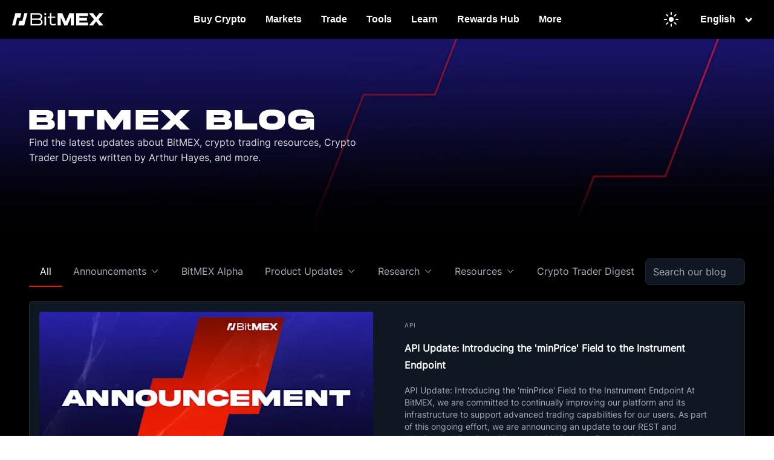

--- FILE ---
content_type: text/html; charset=utf-8
request_url: https://www.bitmex.com/blog?lang=ja_jp
body_size: 156878
content:
<!DOCTYPE html><html lang="en"><head><meta charSet="utf-8" data-next-head=""/><title data-next-head="">BitMEX Blog - Cryptocurrency Trading Insights &amp; Market Analysis</title><meta name="description" content="Stay updated with the latest cryptocurrency trading insights, market analysis, and industry news from BitMEX. Expert commentary on Bitcoin, crypto derivatives, and digital asset trends." data-next-head=""/><meta name="viewport" content="width=device-width, initial-scale=1" data-next-head=""/><meta property="og:title" content="BitMEX Blog - Cryptocurrency Trading Insights &amp; Market Analysis" data-next-head=""/><meta property="og:description" content="Stay updated with the latest cryptocurrency trading insights, market analysis, and industry news from BitMEX. Expert commentary on Bitcoin, crypto derivatives, and digital asset trends." data-next-head=""/><meta property="og:type" content="website" data-next-head=""/><meta name="twitter:card" content="summary_large_image" data-next-head=""/><meta name="twitter:title" content="BitMEX Blog - Cryptocurrency Trading Insights &amp; Market Analysis" data-next-head=""/><meta name="twitter:description" content="Stay updated with the latest cryptocurrency trading insights, market analysis, and industry news from BitMEX. Expert commentary on Bitcoin, crypto derivatives, and digital asset trends." data-next-head=""/><link rel="canonical" href="https://www.bitmex.com/blog" data-next-head=""/><link rel="alternate" type="application/rss+xml" title="BitMEX Blog RSS Feed" href="/blog/marketing/rss/feed.xml" data-next-head=""/><link rel="preload" as="image" imageSrcSet="https://images.ctfassets.net/kp25gfur5p5i/FuAan9gM0wymE18AVTxGy/8716bc1cfa8746199d624504b505785a/bitmex-logo-white.svg?w=256&amp;q=75 1x, https://images.ctfassets.net/kp25gfur5p5i/FuAan9gM0wymE18AVTxGy/8716bc1cfa8746199d624504b505785a/bitmex-logo-white.svg?w=384&amp;q=75 2x" data-next-head=""/><link rel="preload" as="image" imageSrcSet="/marketing/fast-image-loader?url=https%3A%2F%2Fimages.ctfassets.net%2F4d5b2rvh73n7%2F4dXyom82YHxmDbQvf9utKN%2Fb1450667f08ae449cf97c44591d73f01%2FAnnouncement03.png%3Fw%3D16%26q%3D75&amp;w=16&amp;q=75 16w, /marketing/fast-image-loader?url=https%3A%2F%2Fimages.ctfassets.net%2F4d5b2rvh73n7%2F4dXyom82YHxmDbQvf9utKN%2Fb1450667f08ae449cf97c44591d73f01%2FAnnouncement03.png%3Fw%3D32%26q%3D75&amp;w=32&amp;q=75 32w, /marketing/fast-image-loader?url=https%3A%2F%2Fimages.ctfassets.net%2F4d5b2rvh73n7%2F4dXyom82YHxmDbQvf9utKN%2Fb1450667f08ae449cf97c44591d73f01%2FAnnouncement03.png%3Fw%3D48%26q%3D75&amp;w=48&amp;q=75 48w, /marketing/fast-image-loader?url=https%3A%2F%2Fimages.ctfassets.net%2F4d5b2rvh73n7%2F4dXyom82YHxmDbQvf9utKN%2Fb1450667f08ae449cf97c44591d73f01%2FAnnouncement03.png%3Fw%3D64%26q%3D75&amp;w=64&amp;q=75 64w, /marketing/fast-image-loader?url=https%3A%2F%2Fimages.ctfassets.net%2F4d5b2rvh73n7%2F4dXyom82YHxmDbQvf9utKN%2Fb1450667f08ae449cf97c44591d73f01%2FAnnouncement03.png%3Fw%3D96%26q%3D75&amp;w=96&amp;q=75 96w, /marketing/fast-image-loader?url=https%3A%2F%2Fimages.ctfassets.net%2F4d5b2rvh73n7%2F4dXyom82YHxmDbQvf9utKN%2Fb1450667f08ae449cf97c44591d73f01%2FAnnouncement03.png%3Fw%3D128%26q%3D75&amp;w=128&amp;q=75 128w, /marketing/fast-image-loader?url=https%3A%2F%2Fimages.ctfassets.net%2F4d5b2rvh73n7%2F4dXyom82YHxmDbQvf9utKN%2Fb1450667f08ae449cf97c44591d73f01%2FAnnouncement03.png%3Fw%3D256%26q%3D75&amp;w=256&amp;q=75 256w, /marketing/fast-image-loader?url=https%3A%2F%2Fimages.ctfassets.net%2F4d5b2rvh73n7%2F4dXyom82YHxmDbQvf9utKN%2Fb1450667f08ae449cf97c44591d73f01%2FAnnouncement03.png%3Fw%3D384%26q%3D75&amp;w=384&amp;q=75 384w, /marketing/fast-image-loader?url=https%3A%2F%2Fimages.ctfassets.net%2F4d5b2rvh73n7%2F4dXyom82YHxmDbQvf9utKN%2Fb1450667f08ae449cf97c44591d73f01%2FAnnouncement03.png%3Fw%3D640%26q%3D75&amp;w=640&amp;q=75 640w, /marketing/fast-image-loader?url=https%3A%2F%2Fimages.ctfassets.net%2F4d5b2rvh73n7%2F4dXyom82YHxmDbQvf9utKN%2Fb1450667f08ae449cf97c44591d73f01%2FAnnouncement03.png%3Fw%3D768%26q%3D75&amp;w=768&amp;q=75 768w, /marketing/fast-image-loader?url=https%3A%2F%2Fimages.ctfassets.net%2F4d5b2rvh73n7%2F4dXyom82YHxmDbQvf9utKN%2Fb1450667f08ae449cf97c44591d73f01%2FAnnouncement03.png%3Fw%3D1024%26q%3D75&amp;w=1024&amp;q=75 1024w, /marketing/fast-image-loader?url=https%3A%2F%2Fimages.ctfassets.net%2F4d5b2rvh73n7%2F4dXyom82YHxmDbQvf9utKN%2Fb1450667f08ae449cf97c44591d73f01%2FAnnouncement03.png%3Fw%3D1280%26q%3D75&amp;w=1280&amp;q=75 1280w, /marketing/fast-image-loader?url=https%3A%2F%2Fimages.ctfassets.net%2F4d5b2rvh73n7%2F4dXyom82YHxmDbQvf9utKN%2Fb1450667f08ae449cf97c44591d73f01%2FAnnouncement03.png%3Fw%3D1920%26q%3D75&amp;w=1920&amp;q=75 1920w" imageSizes="(max-width: 768px) calc(100vw - 32px), 588px" data-next-head=""/><link rel="preload" as="image" imageSrcSet="/marketing/fast-image-loader?url=https%3A%2F%2Fimages.ctfassets.net%2F4d5b2rvh73n7%2F5m5u3XvJF7ICfWiST5df6g%2Fa5fd5e7d00f7989a47b5bb4ff55a2cfe%2Fblog_Frowny_Cloud.jpg%3Fw%3D16%26q%3D75&amp;w=16&amp;q=75 16w, /marketing/fast-image-loader?url=https%3A%2F%2Fimages.ctfassets.net%2F4d5b2rvh73n7%2F5m5u3XvJF7ICfWiST5df6g%2Fa5fd5e7d00f7989a47b5bb4ff55a2cfe%2Fblog_Frowny_Cloud.jpg%3Fw%3D32%26q%3D75&amp;w=32&amp;q=75 32w, /marketing/fast-image-loader?url=https%3A%2F%2Fimages.ctfassets.net%2F4d5b2rvh73n7%2F5m5u3XvJF7ICfWiST5df6g%2Fa5fd5e7d00f7989a47b5bb4ff55a2cfe%2Fblog_Frowny_Cloud.jpg%3Fw%3D48%26q%3D75&amp;w=48&amp;q=75 48w, /marketing/fast-image-loader?url=https%3A%2F%2Fimages.ctfassets.net%2F4d5b2rvh73n7%2F5m5u3XvJF7ICfWiST5df6g%2Fa5fd5e7d00f7989a47b5bb4ff55a2cfe%2Fblog_Frowny_Cloud.jpg%3Fw%3D64%26q%3D75&amp;w=64&amp;q=75 64w, /marketing/fast-image-loader?url=https%3A%2F%2Fimages.ctfassets.net%2F4d5b2rvh73n7%2F5m5u3XvJF7ICfWiST5df6g%2Fa5fd5e7d00f7989a47b5bb4ff55a2cfe%2Fblog_Frowny_Cloud.jpg%3Fw%3D96%26q%3D75&amp;w=96&amp;q=75 96w, /marketing/fast-image-loader?url=https%3A%2F%2Fimages.ctfassets.net%2F4d5b2rvh73n7%2F5m5u3XvJF7ICfWiST5df6g%2Fa5fd5e7d00f7989a47b5bb4ff55a2cfe%2Fblog_Frowny_Cloud.jpg%3Fw%3D128%26q%3D75&amp;w=128&amp;q=75 128w, /marketing/fast-image-loader?url=https%3A%2F%2Fimages.ctfassets.net%2F4d5b2rvh73n7%2F5m5u3XvJF7ICfWiST5df6g%2Fa5fd5e7d00f7989a47b5bb4ff55a2cfe%2Fblog_Frowny_Cloud.jpg%3Fw%3D256%26q%3D75&amp;w=256&amp;q=75 256w, /marketing/fast-image-loader?url=https%3A%2F%2Fimages.ctfassets.net%2F4d5b2rvh73n7%2F5m5u3XvJF7ICfWiST5df6g%2Fa5fd5e7d00f7989a47b5bb4ff55a2cfe%2Fblog_Frowny_Cloud.jpg%3Fw%3D384%26q%3D75&amp;w=384&amp;q=75 384w, /marketing/fast-image-loader?url=https%3A%2F%2Fimages.ctfassets.net%2F4d5b2rvh73n7%2F5m5u3XvJF7ICfWiST5df6g%2Fa5fd5e7d00f7989a47b5bb4ff55a2cfe%2Fblog_Frowny_Cloud.jpg%3Fw%3D640%26q%3D75&amp;w=640&amp;q=75 640w, /marketing/fast-image-loader?url=https%3A%2F%2Fimages.ctfassets.net%2F4d5b2rvh73n7%2F5m5u3XvJF7ICfWiST5df6g%2Fa5fd5e7d00f7989a47b5bb4ff55a2cfe%2Fblog_Frowny_Cloud.jpg%3Fw%3D768%26q%3D75&amp;w=768&amp;q=75 768w, /marketing/fast-image-loader?url=https%3A%2F%2Fimages.ctfassets.net%2F4d5b2rvh73n7%2F5m5u3XvJF7ICfWiST5df6g%2Fa5fd5e7d00f7989a47b5bb4ff55a2cfe%2Fblog_Frowny_Cloud.jpg%3Fw%3D1024%26q%3D75&amp;w=1024&amp;q=75 1024w, /marketing/fast-image-loader?url=https%3A%2F%2Fimages.ctfassets.net%2F4d5b2rvh73n7%2F5m5u3XvJF7ICfWiST5df6g%2Fa5fd5e7d00f7989a47b5bb4ff55a2cfe%2Fblog_Frowny_Cloud.jpg%3Fw%3D1280%26q%3D75&amp;w=1280&amp;q=75 1280w, /marketing/fast-image-loader?url=https%3A%2F%2Fimages.ctfassets.net%2F4d5b2rvh73n7%2F5m5u3XvJF7ICfWiST5df6g%2Fa5fd5e7d00f7989a47b5bb4ff55a2cfe%2Fblog_Frowny_Cloud.jpg%3Fw%3D1920%26q%3D75&amp;w=1920&amp;q=75 1920w" imageSizes="(max-width: 768px) calc(100vw - 32px), 588px" data-next-head=""/><link rel="preload" as="image" imageSrcSet="/marketing/fast-image-loader?url=https%3A%2F%2Fimages.ctfassets.net%2F4d5b2rvh73n7%2F7Ey9oCJu5c9zLBddfKcwme%2F8cae821d98508ae4375a53b57f66791a%2Fblog_Suavemente.jpg%3Fw%3D384%26q%3D75&amp;w=384&amp;q=75 384w, /marketing/fast-image-loader?url=https%3A%2F%2Fimages.ctfassets.net%2F4d5b2rvh73n7%2F7Ey9oCJu5c9zLBddfKcwme%2F8cae821d98508ae4375a53b57f66791a%2Fblog_Suavemente.jpg%3Fw%3D640%26q%3D75&amp;w=640&amp;q=75 640w, /marketing/fast-image-loader?url=https%3A%2F%2Fimages.ctfassets.net%2F4d5b2rvh73n7%2F7Ey9oCJu5c9zLBddfKcwme%2F8cae821d98508ae4375a53b57f66791a%2Fblog_Suavemente.jpg%3Fw%3D768%26q%3D75&amp;w=768&amp;q=75 768w, /marketing/fast-image-loader?url=https%3A%2F%2Fimages.ctfassets.net%2F4d5b2rvh73n7%2F7Ey9oCJu5c9zLBddfKcwme%2F8cae821d98508ae4375a53b57f66791a%2Fblog_Suavemente.jpg%3Fw%3D1024%26q%3D75&amp;w=1024&amp;q=75 1024w, /marketing/fast-image-loader?url=https%3A%2F%2Fimages.ctfassets.net%2F4d5b2rvh73n7%2F7Ey9oCJu5c9zLBddfKcwme%2F8cae821d98508ae4375a53b57f66791a%2Fblog_Suavemente.jpg%3Fw%3D1280%26q%3D75&amp;w=1280&amp;q=75 1280w, /marketing/fast-image-loader?url=https%3A%2F%2Fimages.ctfassets.net%2F4d5b2rvh73n7%2F7Ey9oCJu5c9zLBddfKcwme%2F8cae821d98508ae4375a53b57f66791a%2Fblog_Suavemente.jpg%3Fw%3D1920%26q%3D75&amp;w=1920&amp;q=75 1920w" imageSizes="(max-width: 768px) 100vw, (max-width: 1200px) 50vw, 311px" data-next-head=""/><link rel="preload" as="image" imageSrcSet="/marketing/fast-image-loader?url=https%3A%2F%2Fimages.ctfassets.net%2F4d5b2rvh73n7%2F4eX19pa9z8f2dCZHU15DEe%2F65f11446d890bc1a9d3787e088d1af97%2Fsocial_Love_Language.jpg%3Fw%3D384%26q%3D75&amp;w=384&amp;q=75 384w, /marketing/fast-image-loader?url=https%3A%2F%2Fimages.ctfassets.net%2F4d5b2rvh73n7%2F4eX19pa9z8f2dCZHU15DEe%2F65f11446d890bc1a9d3787e088d1af97%2Fsocial_Love_Language.jpg%3Fw%3D640%26q%3D75&amp;w=640&amp;q=75 640w, /marketing/fast-image-loader?url=https%3A%2F%2Fimages.ctfassets.net%2F4d5b2rvh73n7%2F4eX19pa9z8f2dCZHU15DEe%2F65f11446d890bc1a9d3787e088d1af97%2Fsocial_Love_Language.jpg%3Fw%3D768%26q%3D75&amp;w=768&amp;q=75 768w, /marketing/fast-image-loader?url=https%3A%2F%2Fimages.ctfassets.net%2F4d5b2rvh73n7%2F4eX19pa9z8f2dCZHU15DEe%2F65f11446d890bc1a9d3787e088d1af97%2Fsocial_Love_Language.jpg%3Fw%3D1024%26q%3D75&amp;w=1024&amp;q=75 1024w, /marketing/fast-image-loader?url=https%3A%2F%2Fimages.ctfassets.net%2F4d5b2rvh73n7%2F4eX19pa9z8f2dCZHU15DEe%2F65f11446d890bc1a9d3787e088d1af97%2Fsocial_Love_Language.jpg%3Fw%3D1280%26q%3D75&amp;w=1280&amp;q=75 1280w, /marketing/fast-image-loader?url=https%3A%2F%2Fimages.ctfassets.net%2F4d5b2rvh73n7%2F4eX19pa9z8f2dCZHU15DEe%2F65f11446d890bc1a9d3787e088d1af97%2Fsocial_Love_Language.jpg%3Fw%3D1920%26q%3D75&amp;w=1920&amp;q=75 1920w" imageSizes="(max-width: 768px) 100vw, (max-width: 1200px) 50vw, 311px" data-next-head=""/><link rel="preconnect" href="https://images.ctfassets.net" crossorigin="anonymous"/><link rel="dns-prefetch" href="https://images.ctfassets.net"/><link rel="preload" as="image" href="https://images.ctfassets.net/kp25gfur5p5i/59tvHAksjfj4qIavVFYUqK/fb259473d3a6f539700fa1be272c2544/2550.avif?fm=webp&amp;w=1920&amp;q=85" type="image/webp" media="(min-width: 769px)" fetchpriority="high"/><link rel="preload" as="image" href="https://images.ctfassets.net/kp25gfur5p5i/4f5t7PRsQ1cSjLnwYy6oQf/752f8acab0611436dd1566a10717c66a/390.avif?fm=webp&amp;w=768&amp;q=85" type="image/webp" media="(max-width: 768px)" fetchpriority="high"/><link rel="preload" href="/fonts/HelveticaNeueMedium.otf" as="font" type="font/otf" crossorigin="anonymous"/><meta name="csp-nonce" content="1kDYrJskQbTY1nF+"/><script nonce="1kDYrJskQbTY1nF+">window.__BITMEX_CLIENT_CONFIG__ = window.__BITMEX_CLIENT_CONFIG__ || {};
      window.__BITMEX_CLIENT_CONFIG__.originalAuthority = "bitmex.com";</script><link data-next-font="" rel="preconnect" href="/" crossorigin="anonymous"/><link rel="preload" href="/marketing/_next/static/css/063a83dd7015ce8d.css" as="style"/><link rel="stylesheet" href="/marketing/_next/static/css/063a83dd7015ce8d.css" data-n-g=""/><noscript data-n-css=""></noscript><script defer="" nomodule="" src="/marketing/_next/static/chunks/polyfills-42372ed130431b0a.js"></script><script defer="" src="/marketing/_next/static/chunks/5244-700ae4cc09274de3.min.js"></script><script defer="" src="/marketing/_next/static/chunks/5363.30ba66ef1e69b8df.min.js"></script><script defer="" src="/marketing/_next/static/chunks/9765.321300144cb65aed.min.js"></script><script defer="" src="/marketing/_next/static/chunks/3638.8995277686f87e80.min.js"></script><script src="/marketing/_next/static/chunks/webpack-c0c84b24c220cb33.min.js" defer=""></script><script src="/marketing/_next/static/chunks/framework-7bb5d7602a2a37de.min.js" defer=""></script><script src="/marketing/_next/static/chunks/main-55dc72984331dcc1.min.js" defer=""></script><script src="/marketing/_next/static/chunks/pages/_app-ed76830d9d54d2fd.min.js" defer=""></script><script src="/marketing/_next/static/chunks/7e42aecb-ffae76fc8047a21b.min.js" defer=""></script><script src="/marketing/_next/static/chunks/3771-c240f3fd9159104a.min.js" defer=""></script><script src="/marketing/_next/static/chunks/700-ffc55dcc42caec39.min.js" defer=""></script><script src="/marketing/_next/static/chunks/6031-bc895c72ada0be4b.min.js" defer=""></script><script src="/marketing/_next/static/chunks/4943-2bbfdfe66b61500a.min.js" defer=""></script><script src="/marketing/_next/static/chunks/3776-4f1c70bc86ae2f4e.min.js" defer=""></script><script src="/marketing/_next/static/chunks/590-17c775872680a227.min.js" defer=""></script><script src="/marketing/_next/static/chunks/8432-92e4f1eb164e3e5a.min.js" defer=""></script><script src="/marketing/_next/static/chunks/5165-6e2af9877e3edf60.min.js" defer=""></script><script src="/marketing/_next/static/chunks/pages/%5Blocale%5D/blog-28a5f4ccfad59602.min.js" defer=""></script><script src="/marketing/_next/static/marketing/_buildManifest.js" defer=""></script><script src="/marketing/_next/static/marketing/_ssgManifest.js" defer=""></script><style data-styled="" data-styled-version="5.3.5">.gZHxxX{font-family:HelveticaNeue,Helvetica;color:#f5f9fa;font-size:1.25rem;font-weight:400;}/*!sc*/
.gZHxxX a{color:#50b4f2;}/*!sc*/
data-styled.g19[id="text__Text-sc-f2yrd5-1"]{content:"gZHxxX,"}/*!sc*/
.lcBsgq{color:#50b4f2;font-size:1.25rem;font-weight:400;text-align:center;-webkit-text-decoration:none;text-decoration:none;-webkit-transition:background-color 0.5s ease,border-color 0.5s ease,color 0.5s ease;transition:background-color 0.5s ease,border-color 0.5s ease,color 0.5s ease;}/*!sc*/
@media (pointer:fine){.lcBsgq:hover{background-color:null;border-color:null;color:null;}}/*!sc*/
data-styled.g22[id="text__LinkInner-sc-f2yrd5-4"]{content:"lcBsgq,"}/*!sc*/
.kjVxjI{display:inline-block;position:relative;}/*!sc*/
.kjVxjI img{max-width:100%;height:auto;}/*!sc*/
data-styled.g28[id="ContentfulImage-sc-8benfx-1"]{content:"kjVxjI,"}/*!sc*/
.cmSOJm{background:transparent;border:none;cursor:pointer;padding:8px 12px;display:-webkit-inline-box;display:-webkit-inline-flex;display:-ms-inline-flexbox;display:inline-flex;-webkit-align-items:center;-webkit-box-align:center;-ms-flex-align:center;align-items:center;-webkit-box-pack:center;-webkit-justify-content:center;-ms-flex-pack:center;justify-content:center;-webkit-transition:opacity 0.2s ease;transition:opacity 0.2s ease;margin:0 8px;min-width:40px;min-height:40px;position:relative;z-index:1;}/*!sc*/
.cmSOJm:hover{opacity:0.7;}/*!sc*/
.cmSOJm:active{opacity:0.5;}/*!sc*/
.cmSOJm svg{display:block;width:24px;height:24px;color:#ffffff;}/*!sc*/
.cmSOJm svg path{fill:#ffffff;}/*!sc*/
data-styled.g38[id="ThemeToggle__StyledButton-sc-1syyq15-0"]{content:"cmSOJm,"}/*!sc*/
.KZHYc{font-size:16px;line-height:120%;color:white;text-align:left;display:-webkit-box;display:-webkit-flex;display:-ms-flexbox;display:flex;padding:4px 12px;cursor:pointer;-webkit-text-decoration:none;text-decoration:none;}/*!sc*/
.KZHYc:hover{color:#125bff;}/*!sc*/
data-styled.g39[id="SelectLanguage__SubNavLanguage-sc-1pu0oip-0"]{content:"KZHYc,"}/*!sc*/
.gEViQg{box-sizing:border-box;margin:0 16px;position:relative;cursor:pointer;display:block;width:100%;}/*!sc*/
data-styled.g40[id="SelectLanguage__Hoverable-sc-1pu0oip-1"]{content:"gEViQg,"}/*!sc*/
.kXSstP{position:absolute;opacity:0;visibility:hidden;color:#f5f9fa;}/*!sc*/
@media screen and (min-width:72em){.kXSstP{padding:20px;border-radius:4px;background:rgba(15,23,35,0.8);-webkit-transition:opacity 0.5s ease,-webkit-transform 0.5s ease,visibility 0s linear 0.5s,box-shadow 0s linear 0s;-webkit-transition:opacity 0.5s ease,transform 0.5s ease,visibility 0s linear 0.5s,box-shadow 0s linear 0s;transition:opacity 0.5s ease,transform 0.5s ease,visibility 0s linear 0.5s,box-shadow 0s linear 0s;text-align:left;position:absolute;margin-right:2rem;z-index:2;top:calc(100%);box-sizing:border-box;-webkit-backdrop-filter:blur(100px);backdrop-filter:blur(100px);right:0;}}/*!sc*/
data-styled.g41[id="SelectLanguage__SubNav-sc-1pu0oip-2"]{content:"kXSstP,"}/*!sc*/
.eRTezr{display:-webkit-box;display:-webkit-flex;display:-ms-flexbox;display:flex;-webkit-flex-direction:column;-ms-flex-direction:column;flex-direction:column;gap:8px;}/*!sc*/
data-styled.g42[id="SelectLanguage__SubNavbarContents-sc-1pu0oip-3"]{content:"eRTezr,"}/*!sc*/
.ieGOdS{margin:0px;font-size:16px;font-weight:600;color:#f5f9fa;text-align:center;padding-right:16px;}/*!sc*/
data-styled.g43[id="SelectLanguage__Label-sc-1pu0oip-4"]{content:"ieGOdS,"}/*!sc*/
.kvZJDM{-webkit-transform:rotate(0deg);-ms-transform:rotate(0deg);transform:rotate(0deg);-webkit-transition:-webkit-transform 0.3s ease-in-out;-webkit-transition:transform 0.3s ease-in-out;transition:transform 0.3s ease-in-out;}/*!sc*/
data-styled.g44[id="SelectLanguage__Carret-sc-1pu0oip-5"]{content:"kvZJDM,"}/*!sc*/
.dAulHo{margin-bottom:0;display:-webkit-box;display:-webkit-flex;display:-ms-flexbox;display:flex;-webkit-flex-wrap:wrap;-ms-flex-wrap:wrap;flex-wrap:wrap;}/*!sc*/
.hUXhoA{margin-bottom:0;display:-webkit-box;display:-webkit-flex;display:-ms-flexbox;display:flex;-webkit-flex-wrap:wrap;-ms-flex-wrap:wrap;flex-wrap:wrap;background:#1D2631;}/*!sc*/
data-styled.g45[id="section__Parent-sc-3kltty-0"]{content:"dAulHo,hUXhoA,"}/*!sc*/
.igYzKb{-webkit-flex-wrap:wrap;-ms-flex-wrap:wrap;flex-wrap:wrap;width:100%;margin-right:0;margin-top:1rem;margin-bottom:1rem;display:-webkit-box;display:-webkit-flex;display:-ms-flexbox;display:flex;}/*!sc*/
.igYzKb:last-child{margin-right:0;}/*!sc*/
@media screen and (min-width:40em){.igYzKb{-webkit-flex:6 1;-ms-flex:6 1;flex:6 1;margin-right:2rem;margin-top:0rem;margin-bottom:0rem;}}/*!sc*/
data-styled.g47[id="section__Content-sc-3kltty-2"]{content:"igYzKb,"}/*!sc*/
.gkFzan{margin-left:auto;margin-right:auto;padding:0;box-sizing:border-box;display:-webkit-box;display:-webkit-flex;display:-ms-flexbox;display:flex;-webkit-flex-wrap:wrap;-ms-flex-wrap:wrap;flex-wrap:wrap;max-width:130em;}/*!sc*/
@media screen and (min-width:40em){.gkFzan{padding-left:2rem;padding-right:2rem;}}/*!sc*/
@media only screen and (min-width:116em){.gkFzan{max-width:130em;}}/*!sc*/
data-styled.g48[id="section__Inner-sc-3kltty-3"]{content:"gkFzan,"}/*!sc*/
.gqyQWz{list-style-type:none;padding:0;margin:0;}/*!sc*/
data-styled.g50[id="footer__UnorderedList-sc-1vuy3ff-0"]{content:"gqyQWz,"}/*!sc*/
.gjmzfr{display:-webkit-box;display:-webkit-flex;display:-ms-flexbox;display:flex;-webkit-box-pack:start;-webkit-justify-content:start;-ms-flex-pack:start;justify-content:start;-webkit-align-items:center;-webkit-box-align:center;-ms-flex-align:center;align-items:center;white-space:nowrap;margin-bottom:1rem;}/*!sc*/
data-styled.g51[id="footer__Li-sc-1vuy3ff-1"]{content:"gjmzfr,"}/*!sc*/
.jVkwNf{margin-right:0rem;}/*!sc*/
data-styled.g52[id="footer__FooterLogo-sc-1vuy3ff-2"]{content:"jVkwNf,"}/*!sc*/
.gafoAF{display:-webkit-box;display:-webkit-flex;display:-ms-flexbox;display:flex;gap:16px;list-style:none;padding:0;margin:0;}/*!sc*/
@media (width <= 1440px){.gafoAF li{margin-bottom:0;}}/*!sc*/
@media (width <= 600px){.gafoAF{-webkit-flex-wrap:wrap;-ms-flex-wrap:wrap;flex-wrap:wrap;gap:8px;margin-bottom:40px;}}/*!sc*/
data-styled.g53[id="footer__LegalWrap-sc-1vuy3ff-3"]{content:"gafoAF,"}/*!sc*/
.ePPPQ{text-transform:uppercase;font-size:1rem;margin-top:0;color:#c8ccd4;}/*!sc*/
data-styled.g54[id="footer__FooterSectionTitle-sc-1vuy3ff-4"]{content:"ePPPQ,"}/*!sc*/
.emYwPF{object-fit:contain;width:1.75rem;-webkit-filter:none;filter:none;-webkit-transition:filter 200ms ease;transition:filter 200ms ease;}/*!sc*/
data-styled.g55[id="footer__Icon-sc-1vuy3ff-5"]{content:"emYwPF,"}/*!sc*/
.iYKjFV{margin-top:2rem;margin-bottom:8px;}/*!sc*/
@media screen and (min-width:40em){.iYKjFV{margin-top:6rem;margin-bottom:28px;}}/*!sc*/
@media (max-width:1440px) and (min-width:600px){.iYKjFV{margin-top:6rem;margin-bottom:16px;}}/*!sc*/
.iYKjFV div[class^="section__Inner-"]{z-index:10;}/*!sc*/
.iYKjFV div[class^="footer__SocialNetworkList"]{-webkit-flex-wrap:wrap;-ms-flex-wrap:wrap;flex-wrap:wrap;}/*!sc*/
.iYKjFV div[class^="footer__SocialNetworkList"] a{font-size:0!important;}/*!sc*/
.iYKjFV div[class^="footer__SocialNetworkList"] img{min-height:14px;}/*!sc*/
data-styled.g56[id="footer__SectionWrapper-sc-1vuy3ff-6"]{content:"iYKjFV,"}/*!sc*/
.wGqYK{-webkit-flex-direction:column;-ms-flex-direction:column;flex-direction:column;width:100%;max-width:136em;padding:0;}/*!sc*/
data-styled.g57[id="footer__SectionContent-sc-1vuy3ff-7"]{content:"wGqYK,"}/*!sc*/
.dpLfpe{padding:36px 36px 48px;-webkit-flex-direction:column;-ms-flex-direction:column;flex-direction:column;max-width:100%;border-radius:4px;margin:16px;}/*!sc*/
@media (width < 1440px){.dpLfpe{padding:32px;}}/*!sc*/
@media (width >= 1440px){.dpLfpe{margin:16px auto;max-width:1305px;}}/*!sc*/
data-styled.g58[id="footer__FooterContent-sc-1vuy3ff-8"]{content:"dpLfpe,"}/*!sc*/
.fGYpsO{padding:0rem;}/*!sc*/
data-styled.g59[id="footer__FooterLinkLists-sc-1vuy3ff-9"]{content:"fGYpsO,"}/*!sc*/
.ikLqFT{-webkit-flex-direction:column;-ms-flex-direction:column;flex-direction:column;margin-top:0rem;margin-right:0rem;}/*!sc*/
@media (width <= 600px){.ikLqFT{width:-webkit-fit-content;width:-moz-fit-content;width:fit-content;min-width:133px;}}/*!sc*/
data-styled.g60[id="footer__FooterLinkList-sc-1vuy3ff-10"]{content:"ikLqFT,"}/*!sc*/
.lafDHM.lafDHM{white-space:nowrap;color:#c8ccd4;text-align:left;}/*!sc*/
data-styled.g61[id="footer__StyledLink-sc-1vuy3ff-11"]{content:"lafDHM,"}/*!sc*/
.hsTlTO{display:-webkit-box;display:-webkit-flex;display:-ms-flexbox;display:flex;}/*!sc*/
@media (width <= 1440px){.hsTlTO{-webkit-flex-direction:column;-ms-flex-direction:column;flex-direction:column;}}/*!sc*/
data-styled.g62[id="footer__FooterLinkWrap-sc-1vuy3ff-12"]{content:"hsTlTO,"}/*!sc*/
@media (width >= 1440px){.hmEAEB{-webkit-flex-basis:30%;-ms-flex-preferred-size:30%;flex-basis:30%;}}/*!sc*/
@media (width <= 600px){.hmEAEB{margin-top:36px;}}/*!sc*/
data-styled.g63[id="footer__SocialNetworkDisclaimerWrap-sc-1vuy3ff-13"]{content:"hmEAEB,"}/*!sc*/
.bxSbHu{display:-webkit-box;display:-webkit-flex;display:-ms-flexbox;display:flex;gap:12px;list-style:none;padding:0;margin:0;}/*!sc*/
data-styled.g64[id="footer__SocialNetworkList-sc-1vuy3ff-14"]{content:"bxSbHu,"}/*!sc*/
.chlPeg{display:-webkit-box;display:-webkit-flex;display:-ms-flexbox;display:flex;-webkit-box-pack:justify;-webkit-justify-content:space-between;-ms-flex-pack:justify;justify-content:space-between;-webkit-align-items:center;-webkit-box-align:center;-ms-flex-align:center;align-items:center;margin-top:56px;}/*!sc*/
@media (width <= 600px){.chlPeg{margin-top:24px;-webkit-flex-direction:column-reverse;-ms-flex-direction:column-reverse;flex-direction:column-reverse;}}/*!sc*/
data-styled.g65[id="footer__LogoLegalWrapper-sc-1vuy3ff-15"]{content:"chlPeg,"}/*!sc*/
.dLnyBk{display:-webkit-box;display:-webkit-flex;display:-ms-flexbox;display:flex;-webkit-flex-direction:row;-ms-flex-direction:row;flex-direction:row;-webkit-align-items:flex-start;-webkit-box-align:flex-start;-ms-flex-align:flex-start;align-items:flex-start;width:100%;gap:10px;}/*!sc*/
@media (width >= 1440px){.dLnyBk{-webkit-box-pack:justify;-webkit-justify-content:space-between;-ms-flex-pack:justify;justify-content:space-between;}}/*!sc*/
@media (width < 1440px){.dLnyBk{gap:56px;-webkit-flex-wrap:wrap;-ms-flex-wrap:wrap;flex-wrap:wrap;}}/*!sc*/
@media (width <= 600px){.dLnyBk{gap:16px;-webkit-flex-direction:row;-ms-flex-direction:row;flex-direction:row;}}/*!sc*/
data-styled.g66[id="footer__DesktopFooterSection-sc-1vuy3ff-16"]{content:"dLnyBk,"}/*!sc*/
.gABSjU{display:-webkit-box;display:-webkit-flex;display:-ms-flexbox;display:flex;-webkit-flex-direction:column;-ms-flex-direction:column;flex-direction:column;-webkit-box-pack:justify;-webkit-justify-content:space-between;-ms-flex-pack:justify;justify-content:space-between;gap:1rem;padding:1rem;max-width:500px;width:500px;margin:10px auto;padding:0;}/*!sc*/
@media only screen and (max-width:40em){.gABSjU{box-sizing:border-box;}}/*!sc*/
@media only screen and (max-width:768px){.gABSjU{width:80%;margin:20px auto;}}/*!sc*/
data-styled.g388[id="subscriptionWidget__SubscriptionForm-sc-1azv9ye-0"]{content:"gABSjU,"}/*!sc*/
.eNpiT{display:-webkit-box;display:-webkit-flex;display:-ms-flexbox;display:flex;-webkit-flex:1;-ms-flex:1;flex:1;gap:0.75rem;-webkit-align-items:center;-webkit-box-align:center;-ms-flex-align:center;align-items:center;-webkit-flex-direction:row;-ms-flex-direction:row;flex-direction:row;-webkit-align-items:center;-webkit-box-align:center;-ms-flex-align:center;align-items:center;gap:0.75rem;}/*!sc*/
@media only screen and (max-width:40em){.eNpiT{-webkit-flex-direction:column;-ms-flex-direction:column;flex-direction:column;-webkit-align-items:stretch;-webkit-box-align:stretch;-ms-flex-align:stretch;align-items:stretch;box-sizing:border-box;}}/*!sc*/
data-styled.g389[id="subscriptionWidget__InputsWrapper-sc-1azv9ye-1"]{content:"eNpiT,"}/*!sc*/
.cWrCoj{-webkit-flex:2;-ms-flex:2;flex:2;min-width:200px;font-size:16px;padding:16px;box-sizing:border-box;border-radius:4px;background:transparent;border:1px solid #3B4756;color:#f5f9fa;-webkit-flex:1;-ms-flex:1;flex:1;width:auto;background:#252F3B;border:1px solid #3B4756;color:#fff;}/*!sc*/
.cWrCoj:focus{outline-color:#fff;outline-style:solid;outline-width:thin;outline-offset:-1px;background:transparent;}/*!sc*/
.cWrCoj::-webkit-input-placeholder{color:#96a9b0;}/*!sc*/
.cWrCoj::-moz-placeholder{color:#96a9b0;}/*!sc*/
.cWrCoj:-ms-input-placeholder{color:#96a9b0;}/*!sc*/
.cWrCoj::placeholder{color:#96a9b0;}/*!sc*/
.cWrCoj:focus{outline-color:#8D97A3;outline-style:solid;outline-width:thin;outline-offset:-1px;background:#252F3B;border-color:#8D97A3;}/*!sc*/
.cWrCoj::-webkit-input-placeholder{color:#A6ADBA;}/*!sc*/
.cWrCoj::-moz-placeholder{color:#A6ADBA;}/*!sc*/
.cWrCoj:-ms-input-placeholder{color:#A6ADBA;}/*!sc*/
.cWrCoj::placeholder{color:#A6ADBA;}/*!sc*/
data-styled.g390[id="subscriptionWidget__Input-sc-1azv9ye-2"]{content:"cWrCoj,"}/*!sc*/
.eASFOZ{position:relative;display:-webkit-inline-box;display:-webkit-inline-flex;display:-ms-inline-flexbox;display:inline-flex;-webkit-align-items:center;-webkit-box-align:center;-ms-flex-align:center;align-items:center;-webkit-box-pack:center;-webkit-justify-content:center;-ms-flex-pack:center;justify-content:center;font-size:16px;padding:16px;min-width:10rem;height:48px;cursor:pointer;border-radius:4px;font-weight:bold;-webkit-appearance:none;line-height:1;color:#000;border:1px solid #fff;background:#fff;width:auto;min-width:10rem;height:52px;color:#0F1723;border:1px solid #fff;background:#fff;}/*!sc*/
@media (pointer:fine){.eASFOZ{-webkit-transition:background-color 0.5s ease,border-color 0.5s ease,color 0.5s ease;transition:background-color 0.5s ease,border-color 0.5s ease,color 0.5s ease;}}/*!sc*/
.eASFOZ:hover:not(:disabled){background:#FAFAFA;border-color:#FAFAFA;color:#0F1723;}/*!sc*/
.eASFOZ:disabled{opacity:0.7;cursor:not-allowed;}/*!sc*/
data-styled.g391[id="subscriptionWidget__InputButton-sc-1azv9ye-3"]{content:"eASFOZ,"}/*!sc*/
.bcgEyz{opacity:1;-webkit-transition:opacity 0.15s ease;transition:opacity 0.15s ease;}/*!sc*/
data-styled.g392[id="subscriptionWidget__ButtonLabel-sc-1azv9ye-4"]{content:"bcgEyz,"}/*!sc*/
.cIjpig{color:#ffffff;font-family:var(--akira-font-stack);font-size:48px;font-weight:800;text-transform:uppercase;line-height:1;-webkit-letter-spacing:2px;-moz-letter-spacing:2px;-ms-letter-spacing:2px;letter-spacing:2px;margin:0;position:static;z-index:auto;text-align:inherit;width:auto;max-width:none;display:block;word-wrap:break-word;overflow-wrap:break-word;-webkit-hyphens:auto;-moz-hyphens:auto;-ms-hyphens:auto;hyphens:auto;}/*!sc*/
@media screen and (max-width:768px){.cIjpig{font-size:30px;line-height:1.1;-webkit-letter-spacing:1px;-moz-letter-spacing:1px;-ms-letter-spacing:1px;letter-spacing:1px;}}/*!sc*/
.cMKIMA{color:#ffffff;font-family:Inter,Helvetica Neue,Helvetica,Arial,sans-serif;font-size:16px;font-weight:400;text-transform:none;line-height:1.5;-webkit-letter-spacing:normal;-moz-letter-spacing:normal;-ms-letter-spacing:normal;letter-spacing:normal;margin:0;position:static;z-index:auto;text-align:inherit;width:auto;max-width:400px;display:inline;word-wrap:break-word;overflow-wrap:break-word;-webkit-hyphens:auto;-moz-hyphens:auto;-ms-hyphens:auto;hyphens:auto;}/*!sc*/
@media screen and (max-width:768px){.cMKIMA{font-size:14px;line-height:1.5;}}/*!sc*/
.khAMyT{color:#fff;font-family:Inter,Helvetica Neue,Helvetica,Arial,sans-serif;font-size:16px;font-weight:400;text-transform:none;line-height:inherit;-webkit-letter-spacing:normal;-moz-letter-spacing:normal;-ms-letter-spacing:normal;letter-spacing:normal;margin:0;position:static;z-index:auto;text-align:inherit;width:auto;max-width:none;display:inline;word-wrap:break-word;overflow-wrap:break-word;-webkit-hyphens:auto;-moz-hyphens:auto;-ms-hyphens:auto;hyphens:auto;}/*!sc*/
@media screen and (max-width:768px){}/*!sc*/
.hOnpik{color:#A6ADBA;font-family:Inter,Helvetica Neue,Helvetica,Arial,sans-serif;font-size:16px;font-weight:400;text-transform:none;line-height:inherit;-webkit-letter-spacing:normal;-moz-letter-spacing:normal;-ms-letter-spacing:normal;letter-spacing:normal;margin:0;position:static;z-index:auto;text-align:inherit;width:auto;max-width:none;display:inline;word-wrap:break-word;overflow-wrap:break-word;-webkit-hyphens:auto;-moz-hyphens:auto;-ms-hyphens:auto;hyphens:auto;}/*!sc*/
@media screen and (max-width:768px){}/*!sc*/
.cDZLOO{color:#CFCFCF;font-family:var(--akira-font-stack);font-size:32px;font-weight:800;text-transform:uppercase;line-height:90%;-webkit-letter-spacing:2px;-moz-letter-spacing:2px;-ms-letter-spacing:2px;letter-spacing:2px;margin:12px 40px;position:static;z-index:auto;text-align:center;width:auto;max-width:none;display:block;word-wrap:break-word;overflow-wrap:break-word;-webkit-hyphens:auto;-moz-hyphens:auto;-ms-hyphens:auto;hyphens:auto;}/*!sc*/
@media screen and (max-width:768px){.cDZLOO{font-size:28px;margin:20px 0;text-align:center;}}/*!sc*/
.dYnnVz{color:#A6ADBA;font-family:Inter,Helvetica Neue,Helvetica,Arial,sans-serif;font-size:16px;font-weight:400;text-transform:none;line-height:1.5;-webkit-letter-spacing:normal;-moz-letter-spacing:normal;-ms-letter-spacing:normal;letter-spacing:normal;margin:0;position:static;z-index:auto;text-align:inherit;width:auto;max-width:none;display:inline;word-wrap:break-word;overflow-wrap:break-word;-webkit-hyphens:auto;-moz-hyphens:auto;-ms-hyphens:auto;hyphens:auto;}/*!sc*/
@media screen and (max-width:768px){}/*!sc*/
.fwzvwe{color:#CFCFCF;font-family:var(--akira-font-stack);font-size:32px;font-weight:800;text-transform:uppercase;line-height:90%;-webkit-letter-spacing:2px;-moz-letter-spacing:2px;-ms-letter-spacing:2px;letter-spacing:2px;margin:72px 0px 24px 0px;position:static;z-index:auto;text-align:left;width:auto;max-width:none;display:block;word-wrap:break-word;overflow-wrap:break-word;-webkit-hyphens:auto;-moz-hyphens:auto;-ms-hyphens:auto;hyphens:auto;}/*!sc*/
@media screen and (max-width:768px){.fwzvwe{font-size:28px;margin:20px 0;text-align:center;}}/*!sc*/
data-styled.g576[id="BlogText__StyledText-sc-1avd9uy-0"]{content:"cIjpig,cMKIMA,khAMyT,hOnpik,cDZLOO,dYnnVz,fwzvwe,"}/*!sc*/
.hkAUvU{text-align:center;-webkit-text-decoration:none;text-decoration:none;position:relative;width:auto;margin:0px;color:#f5f9fa;font-size:16px;-webkit-transition:background-color 0.5s ease,border-color 0.5s ease,color 0.5s ease;transition:background-color 0.5s ease,border-color 0.5s ease,color 0.5s ease;}/*!sc*/
.hkAUvU:hover{color:#125bff;}/*!sc*/
.hkAUvU.button{font-family:'HelveticaNeueMedium';display:-webkit-box;display:-webkit-flex;display:-ms-flexbox;display:flex;-webkit-align-items:center;-webkit-box-align:center;-ms-flex-align:center;align-items:center;border-radius:4px;padding:16px 24px;line-height:80%;color:#000;background:undefined;}/*!sc*/
@media screen and (max-width:72em){}/*!sc*/
.hkAUvU.button:hover{background-color:null;border-color:null;color:null;}/*!sc*/
.hkAUvU.button.large{padding:16px 12px;}/*!sc*/
data-styled.g688[id="navbar-v2__StyledLink-sc-12h62ra-1"]{content:"hkAUvU,"}/*!sc*/
.ecOoEi{object-fit:contain;width:21px;height:21px;-webkit-filter:brightness(0) invert(100%) sepia(10%) saturate(800%) hue-rotate(185deg) brightness(95%) contrast(85%);filter:brightness(0) invert(100%) sepia(10%) saturate(800%) hue-rotate(185deg) brightness(95%) contrast(85%);margin-right:24px;}/*!sc*/
data-styled.g689[id="navbar-v2__SubNavIcon-sc-12h62ra-2"]{content:"ecOoEi,"}/*!sc*/
.glgVTP{padding-top:4px;margin:0;font-size:12px;max-width:160px;word-wrap:break-word;color:#A6ADBA;}/*!sc*/
data-styled.g690[id="navbar-v2__SubNavDescription-sc-12h62ra-3"]{content:"glgVTP,"}/*!sc*/
.cziGxL{font-size:16px;line-height:120%;color:white;text-align:left;display:-webkit-box;display:-webkit-flex;display:-ms-flexbox;display:flex;padding:8px 12px;border-radius:4px;}/*!sc*/
.cziGxL:hover{background:#d0d0d00d;}/*!sc*/
.cziGxL:hover .navbar-v2__SubNavIcon-sc-12h62ra-2{-webkit-filter:brightness(0) invert(13%) sepia(100%) saturate(5000%) brightness(100%) contrast(100%);filter:brightness(0) invert(13%) sepia(100%) saturate(5000%) brightness(100%) contrast(100%);}/*!sc*/
@media screen and (max-width:72em){.cziGxL .navbar-v2__SubNavIcon-sc-12h62ra-2,.cziGxL .navbar-v2__SubNavDescription-sc-12h62ra-3{display:none;}.cziGxL:hover{background:unset;color:#125bff;}}/*!sc*/
data-styled.g691[id="navbar-v2__SubNavLink-sc-12h62ra-4"]{content:"cziGxL,"}/*!sc*/
.ciOjqV{box-sizing:border-box;padding:20px 24px;-webkit-align-items:center;-webkit-box-align:center;-ms-flex-align:center;align-items:center;position:relative;cursor:pointer;display:block;width:100%;}/*!sc*/
@media screen and (min-width:72em){.ciOjqV{height:100%;margin:0 16px;padding:0px;width:auto;display:-webkit-inline-box;display:-webkit-inline-flex;display:-ms-inline-flexbox;display:inline-flex;}}/*!sc*/
data-styled.g692[id="navbar-v2__Hoverable-sc-12h62ra-5"]{content:"ciOjqV,"}/*!sc*/
.dHiIwV{position:-webkit-sticky;position:sticky;width:100%;top:0px;z-index:20;box-shadow:transparent 0px -1px 0px 1px;margin-bottom:-64px;}/*!sc*/
@media screen and (min-width:72em){.dHiIwV{position:absolute;-webkit-animation:none;animation:none;width:100%;height:64px;background:transparent;}.dHiIwV > div{position:relative;height:100%;}}/*!sc*/
@media screen and (max-width:72em){.dHiIwV{background-color:none;}}/*!sc*/
data-styled.g694[id="navbar-v2__NavHeader-sc-12h62ra-7"]{content:"dHiIwV,"}/*!sc*/
.kXiSiy{position:relative;margin:0px auto;display:-webkit-box;display:-webkit-flex;display:-ms-flexbox;display:flex;-webkit-box-pack:justify;-webkit-justify-content:space-between;-ms-flex-pack:justify;justify-content:space-between;-webkit-align-items:stretch;-webkit-box-align:stretch;-ms-flex-align:stretch;align-items:stretch;padding:0px 20px;height:58px;background:transparent;}/*!sc*/
@media screen and (min-width:72em){.kXiSiy{height:100%;margin:0px auto;display:-webkit-box;display:-webkit-flex;display:-ms-flexbox;display:flex;-webkit-align-items:stretch;-webkit-box-align:stretch;-ms-flex-align:stretch;align-items:stretch;padding:0px 20px;box-sizing:content-box;}.kXiSiy::before{content:' ';position:absolute;left:0;top:0;width:100%;height:100%;background-color:rgba(0,0,0,0.1);-webkit-backdrop-filter:blur(44px);backdrop-filter:blur(44px);}}/*!sc*/
data-styled.g695[id="navbar-v2__NavHeaderContents-sc-12h62ra-8"]{content:"kXiSiy,"}/*!sc*/
.bgpUWC{display:none;overflow-x:hidden;-webkit-animation:300ms cubic-bezier(0.6,0,0.15,1) 0s 1 normal forwards running kjNmOM;animation:300ms cubic-bezier(0.6,0,0.15,1) 0s 1 normal forwards running kjNmOM;padding-top:5px;box-sizing:border-box;position:relative;width:100%;height:calc(100vh - 58px);overflow-y:auto;background:#0F1723;z-index:-1;position:absolute;top:58px;left:0px;}/*!sc*/
@media screen and (min-width:40em) and (max-width:72em){.bgpUWC{width:50%;min-width:360px;right:0;left:unset;}}/*!sc*/
@media screen and (min-width:72em){.bgpUWC{display:-webkit-box;display:-webkit-flex;display:-ms-flexbox;display:flex;-webkit-flex-direction:row;-ms-flex-direction:row;flex-direction:row;-webkit-box-pack:center;-webkit-justify-content:center;-ms-flex-pack:center;justify-content:center;-webkit-align-items:center;-webkit-box-align:center;-ms-flex-align:center;align-items:center;background:transparent;-webkit-animation:none;animation:none;position:static;padding-top:unset;height:unset;z-index:unset;top:unset;left:unset;}}/*!sc*/
data-styled.g696[id="navbar-v2__Nav-sc-12h62ra-9"]{content:"bgpUWC,"}/*!sc*/
.ddLFfp{position:absolute;opacity:0;visibility:hidden;color:#f5f9fa;}/*!sc*/
@media screen and (min-width:72em){.ddLFfp{padding:20px;border-radius:4px;background:rgba(15,23,35,0.8);-webkit-transition:opacity 0.5s ease,-webkit-transform 0.5s ease,visibility 0s linear 0.5s,box-shadow 0s linear 0s;-webkit-transition:opacity 0.5s ease,transform 0.5s ease,visibility 0s linear 0.5s,box-shadow 0s linear 0s;transition:opacity 0.5s ease,transform 0.5s ease,visibility 0s linear 0.5s,box-shadow 0s linear 0s;text-align:left;position:absolute;margin-left:-2rem;z-index:2;top:calc(90%);box-sizing:border-box;-webkit-backdrop-filter:blur(100px);backdrop-filter:blur(100px);}}/*!sc*/
data-styled.g697[id="navbar-v2__SubNav-sc-12h62ra-10"]{content:"ddLFfp,"}/*!sc*/
.gUelIB{height:100%;max-width:1065px;margin:0px auto;display:-webkit-box;display:-webkit-flex;display:-ms-flexbox;display:flex;-webkit-box-pack:start;-webkit-justify-content:start;-ms-flex-pack:start;justify-content:start;background:transparent;}/*!sc*/
@media screen and (min-width:72em){.gUelIB{background:transparent;-webkit-box-pack:center;-webkit-justify-content:center;-ms-flex-pack:center;justify-content:center;-webkit-flex-direction:column;-ms-flex-direction:column;flex-direction:column;}}/*!sc*/
@media screen and (max-width:72em){.gUelIB{-webkit-flex-direction:column;-ms-flex-direction:column;flex-direction:column;padding:24px 16px 24px 48px;}}/*!sc*/
data-styled.g698[id="navbar-v2__SubNavContents-sc-12h62ra-11"]{content:"gUelIB,"}/*!sc*/
.cgWJpe{margin-right:40px;}/*!sc*/
.cgWJpe:last-child{margin-right:0;}/*!sc*/
data-styled.g700[id="navbar-v2__SubNavbarWrapper-sc-12h62ra-13"]{content:"cgWJpe,"}/*!sc*/
.jtVGA-d{display:-webkit-box;display:-webkit-flex;display:-ms-flexbox;display:flex;-webkit-flex-direction:column;-ms-flex-direction:column;flex-direction:column;gap:4px;}/*!sc*/
data-styled.g702[id="navbar-v2__SubNavbarContents-sc-12h62ra-15"]{content:"jtVGA-d,"}/*!sc*/
.cHrWFC{display:-webkit-box;display:-webkit-flex;display:-ms-flexbox;display:flex;-webkit-flex-direction:column;-ms-flex-direction:column;flex-direction:column;-webkit-align-items:flex-start;-webkit-box-align:flex-start;-ms-flex-align:flex-start;align-items:flex-start;gap:16px;}/*!sc*/
@media screen and (min-width:72em){.cHrWFC{-webkit-flex:0 1 0%;-ms-flex:0 1 0%;flex:0 1 0%;display:grid;grid-template-columns:repeat(3,max-content);gap:20px 0px;grid-auto-flow:row;-webkit-box-pack:end;-webkit-justify-content:end;-ms-flex-pack:end;justify-content:end;-webkit-align-items:flex-start;-webkit-box-align:flex-start;-ms-flex-align:flex-start;align-items:flex-start;}}/*!sc*/
.cHrWFC .navbar-v2__Icon-sc-12h62ra-16{display:none;}/*!sc*/
@media screen and (min-width:72em){.cHrWFC .navbar-v2__Icon-sc-12h62ra-16{display:unset;}}/*!sc*/
.cHrWFC .navbar-v2__Icon-sc-12h62ra-16 .navbar-v2__Carret-sc-12h62ra-0{-webkit-transform:rotate(-90deg);-ms-transform:rotate(-90deg);transform:rotate(-90deg);margin-top:5px;}/*!sc*/
.cHrWFC .navbar-v2__Icon-sc-12h62ra-16.align-start{-webkit-align-self:start;-ms-flex-item-align:start;align-self:start;}/*!sc*/
.cHrWFC .navbar-v2__StyledLink-sc-12h62ra-1{text-align:left;width:100%;min-width:145px;}/*!sc*/
.cHrWFC .navbar-v2__StyledLink-sc-12h62ra-1 p{color:#b6bfc0;-webkit-transition:color 0.5s ease;transition:color 0.5s ease;font-size:15px;display:none;}/*!sc*/
@media screen and (min-width:72em){.cHrWFC .navbar-v2__StyledLink-sc-12h62ra-1 p{display:unset;}}/*!sc*/
.cHrWFC .navbar-v2__StyledLink-sc-12h62ra-1 h2{font-size:15px;font-weight:500;color:#f5f9fa;-webkit-transition:color 0.5s ease;transition:color 0.5s ease;margin-top:0px;margin-bottom:4px;}/*!sc*/
.cHrWFC .navbar-v2__StyledLink-sc-12h62ra-1:hover h2{color:#125bff;}/*!sc*/
.cHrWFC .navbar-v2__StyledLink-sc-12h62ra-1:hover p{color:#f5f9fa;}/*!sc*/
data-styled.g704[id="navbar-v2__SubNavLinks-sc-12h62ra-17"]{content:"cHrWFC,"}/*!sc*/
.hTSBXA{margin:0px;font-size:20px;color:#f5f9fa;text-align:center;}/*!sc*/
@media screen and (min-width:72em){.hTSBXA{font-size:16px;font-weight:600;}}/*!sc*/
data-styled.g705[id="navbar-v2__Label-sc-12h62ra-18"]{content:"hTSBXA,"}/*!sc*/
.cWtGT{white-space:nowrap;cursor:pointer;-webkit-text-decoration:none;text-decoration:none;list-style:none;width:100%;text-align:center;display:-webkit-box;display:-webkit-flex;display:-ms-flexbox;display:flex;-webkit-align-items:center;-webkit-box-align:center;-ms-flex-align:center;align-items:center;}/*!sc*/
.cWtGT div{display:-webkit-box;display:-webkit-flex;display:-ms-flexbox;display:flex;-webkit-box-pack:justify;-webkit-justify-content:space-between;-ms-flex-pack:justify;justify-content:space-between;}/*!sc*/
@media screen and (min-width:72em){.cWtGT{width:auto;padding:8px 0;display:-webkit-inline-box;display:-webkit-inline-flex;display:-ms-inline-flexbox;display:inline-flex;}}/*!sc*/
data-styled.g706[id="navbar-v2__NavItem-sc-12h62ra-19"]{content:"cWtGT,"}/*!sc*/
.jhqQzr{-webkit-transition:-webkit-transform 0.15s ease-out 0s;-webkit-transition:transform 0.15s ease-out 0s;transition:transform 0.15s ease-out 0s;}/*!sc*/
@media screen and (min-width:72em){.jhqQzr{display:none;}}/*!sc*/
data-styled.g707[id="navbar-v2__NavItemToggle-sc-12h62ra-20"]{content:"jhqQzr,"}/*!sc*/
.eBCuNZ{display:none;white-space:nowrap;}/*!sc*/
@media screen and (min-width:72em){.eBCuNZ{display:-webkit-box;display:-webkit-flex;display:-ms-flexbox;display:flex;gap:12px;-webkit-box-pack:end;-webkit-justify-content:flex-end;-ms-flex-pack:end;justify-content:flex-end;-webkit-align-items:center;-webkit-box-align:center;-ms-flex-align:center;align-items:center;}}/*!sc*/
data-styled.g708[id="navbar-v2__Cta-sc-12h62ra-21"]{content:"eBCuNZ,"}/*!sc*/
.jpwICR{padding:20px 24px;display:-webkit-box;display:-webkit-flex;display:-ms-flexbox;display:flex;gap:8px;}/*!sc*/
@media screen and (min-width:52em){.jpwICR{max-width:300px;}}/*!sc*/
@media screen and (min-width:72em){.jpwICR{display:none;}}/*!sc*/
.jpwICR a{-webkit-flex:1px;-ms-flex:1px;flex:1px;display:-webkit-box;display:-webkit-flex;display:-ms-flexbox;display:flex;-webkit-box-pack:center;-webkit-justify-content:center;-ms-flex-pack:center;justify-content:center;padding:12px;background:white;}/*!sc*/
data-styled.g709[id="navbar-v2__DropdownCta-sc-12h62ra-22"]{content:"jpwICR,"}/*!sc*/
@media screen and (min-width:72em){.VUUXa{display:none;}}/*!sc*/
data-styled.g710[id="navbar-v2__MobileAppendix-sc-12h62ra-23"]{content:"VUUXa,"}/*!sc*/
.lhHqgV{display:-webkit-box;display:-webkit-flex;display:-ms-flexbox;display:flex;min-width:300px;}/*!sc*/
.lhHqgV a{display:-webkit-box;display:-webkit-flex;display:-ms-flexbox;display:flex;-webkit-align-items:center;-webkit-box-align:center;-ms-flex-align:center;align-items:center;}/*!sc*/
@media screen and (max-width:116em){.lhHqgV{max-width:300px;min-width:-webkit-fit-content;min-width:-moz-fit-content;min-width:fit-content;}}/*!sc*/
data-styled.g711[id="navbar-v2__LogoWrapper-sc-12h62ra-24"]{content:"lhHqgV,"}/*!sc*/
.lmlpIe{min-width:30%;display:-webkit-box;display:-webkit-flex;display:-ms-flexbox;display:flex;}/*!sc*/
data-styled.g716[id="navbar-v2__Logo-sc-12h62ra-29"]{content:"lmlpIe,"}/*!sc*/
.iYLthB{padding:10px;margin:10px -10px 10px 20px;}/*!sc*/
.iYLthB div{position:relative;width:18px;height:17px;cursor:pointer;}/*!sc*/
.iYLthB div div{position:absolute;top:8px;width:100%;height:2px;background-color:#f5f9fa;border-radius:4px;-webkit-transform:initial;-ms-transform:initial;transform:initial;-webkit-transition:-webkit-transform 300ms ease 0s,background-color 0s cubic-bezier(0.6,0,0.15,1) 0s;-webkit-transition:transform 300ms ease 0s,background-color 0s cubic-bezier(0.6,0,0.15,1) 0s;transition:transform 300ms ease 0s,background-color 0s cubic-bezier(0.6,0,0.15,1) 0s;}/*!sc*/
.iYLthB div div::before{display:block;position:absolute;width:100%;height:2px;background-color:#f5f9fa;border-radius:4px;content:'';-webkit-transform:translateY(-8px);-ms-transform:translateY(-8px);transform:translateY(-8px);-webkit-transition:-webkit-transform 300ms ease 0s,background-color 0s cubic-bezier(0.6,0,0.15,1) 0s;-webkit-transition:transform 300ms ease 0s,background-color 0s cubic-bezier(0.6,0,0.15,1) 0s;transition:transform 300ms ease 0s,background-color 0s cubic-bezier(0.6,0,0.15,1) 0s;}/*!sc*/
.iYLthB div div::after{display:block;position:absolute;width:100%;height:2px;background-color:#f5f9fa;border-radius:4px;content:'';-webkit-transform:translateY(8px) rotate(0deg);-ms-transform:translateY(8px) rotate(0deg);transform:translateY(8px) rotate(0deg);-webkit-transition:-webkit-transform 300ms ease 0s,background-color 0s cubic-bezier(0.6,0,0.15,1) 0s;-webkit-transition:transform 300ms ease 0s,background-color 0s cubic-bezier(0.6,0,0.15,1) 0s;transition:transform 300ms ease 0s,background-color 0s cubic-bezier(0.6,0,0.15,1) 0s;}/*!sc*/
@media screen and (min-width:72em){.iYLthB{display:none;}}/*!sc*/
data-styled.g717[id="navbar-v2__MobileMenuToggle-sc-12h62ra-30"]{content:"iYLthB,"}/*!sc*/
.fRQcQR{position:fixed;right:24px;bottom:24px;width:48px;height:48px;border-radius:4px;background-color:#252F3B;border:1px solid #3B4756;color:#f5f9fa;cursor:pointer;display:-webkit-box;display:-webkit-flex;display:-ms-flexbox;display:flex;-webkit-align-items:center;-webkit-box-align:center;-ms-flex-align:center;align-items:center;-webkit-box-pack:center;-webkit-justify-content:center;-ms-flex-pack:center;justify-content:center;z-index:1000;-webkit-transition:all 0.3s ease;transition:all 0.3s ease;opacity:0;visibility:hidden;}/*!sc*/
.fRQcQR:hover{background-color:#3B4756;border-color:#8D97A3;}/*!sc*/
@media screen and (max-width:52em){.fRQcQR{right:16px;bottom:16px;width:44px;height:44px;}}/*!sc*/
.fRQcQR svg{width:24px;height:24px;-webkit-transition:-webkit-transform 0.2s ease;-webkit-transition:transform 0.2s ease;transition:transform 0.2s ease;}/*!sc*/
.fRQcQR:hover svg{-webkit-transform:translateY(-2px);-ms-transform:translateY(-2px);transform:translateY(-2px);}/*!sc*/
data-styled.g723[id="scrollToTop__ScrollButton-sc-13zvacl-0"]{content:"fRQcQR,"}/*!sc*/
.fywLdv{width:100%;}/*!sc*/
data-styled.g724[id="BlogSearch__SearchFormContainer-sc-1atvlbb-0"]{content:"fywLdv,"}/*!sc*/
.eca-DGO{position:relative;width:100%;}/*!sc*/
data-styled.g725[id="BlogSearch__SearchInputWrapper-sc-1atvlbb-1"]{content:"eca-DGO,"}/*!sc*/
.igxlYM{display:-webkit-box;display:-webkit-flex;display:-ms-flexbox;display:flex;height:44px;padding:19px 12px;-webkit-align-items:center;-webkit-box-align:center;-ms-flex-align:center;align-items:center;gap:8px;width:100%;box-sizing:border-box;border-radius:8px;border:1px solid #1D2631;background:#0F1723;color:#fff;font-family:Inter,Helvetica Neue,Helvetica,Arial,sans-serif;font-size:16px;}/*!sc*/
.igxlYM::-webkit-input-placeholder{color:#A6ADBA;}/*!sc*/
.igxlYM::-moz-placeholder{color:#A6ADBA;}/*!sc*/
.igxlYM:-ms-input-placeholder{color:#A6ADBA;}/*!sc*/
.igxlYM::placeholder{color:#A6ADBA;}/*!sc*/
.igxlYM:focus{outline:none;border-color:#A6ADBA;}/*!sc*/
data-styled.g726[id="BlogSearch__SearchInput-sc-1atvlbb-2"]{content:"igxlYM,"}/*!sc*/
.cRiBvp{-webkit-text-decoration:none;text-decoration:none;cursor:pointer;padding:1.25rem 1.5rem;text-transform:uppercase;font-size:1.25rem;font-family:inherit;max-width:1232px;height:48px;background:var(--theme-gray90,#1D2631);border:none;color:var(--theme-primary,#f5f9fa);font-family:Inter,Helvetica Neue,Helvetica,Arial,sans-serif;!important;font-size:16px !important;font-weight:500;padding:0 24px !important;border-radius:6px;-webkit-transition:all 0.2s ease;transition:all 0.2s ease;display:-webkit-box;display:-webkit-flex;display:-ms-flexbox;display:flex;-webkit-align-items:center;-webkit-box-align:center;-ms-flex-align:center;align-items:center;-webkit-box-pack:center;-webkit-justify-content:center;-ms-flex-pack:center;justify-content:center;text-transform:none !important;min-width:unset !important;}/*!sc*/
.cRiBvp:hover{background:var(--theme-gray80,#252F3B);color:var(--theme-primary-darken,#f5f9fa);opacity:0.9;}/*!sc*/
.hAGWMy{-webkit-text-decoration:none;text-decoration:none;cursor:pointer;padding:1.25rem 1.5rem;text-transform:uppercase;font-size:1.25rem;font-family:inherit;display:-webkit-box;display:-webkit-flex;display:-ms-flexbox;display:flex;-webkit-align-items:center;-webkit-box-align:center;-ms-flex-align:center;align-items:center;-webkit-box-pack:center;-webkit-justify-content:center;-ms-flex-pack:center;justify-content:center;background:transparent;border:none;color:#A6ADBA;font-family:Helvetica Neue,Helvetica,Arial,sans-serif;!important;font-size:16px !important;font-weight:400 !important;margin:40px auto 0;-webkit-transition:all 0.3s ease;transition:all 0.3s ease;text-transform:uppercase !important;-webkit-letter-spacing:0.5px;-moz-letter-spacing:0.5px;-ms-letter-spacing:0.5px;letter-spacing:0.5px;min-width:180px;padding:0 !important;}/*!sc*/
.hAGWMy:hover{color:#f5f9fa;}/*!sc*/
.hAGWMy:disabled{cursor:default;opacity:0.7;}/*!sc*/
@media screen and (max-width:768px){.hAGWMy{margin:32px auto 0;padding:14px 24px !important;font-size:14px !important;min-width:160px;}}/*!sc*/
data-styled.g741[id="linkButton__StyledLinkButton-sc-1r641lg-0"]{content:"cRiBvp,hAGWMy,"}/*!sc*/
.kbGTrt{display:-webkit-box;display:-webkit-flex;display:-ms-flexbox;display:flex;cursor:pointer;-webkit-text-decoration:none !important;text-decoration:none !important;max-width:1232px;height:320px;padding:16px;border-radius:4px;border:1px solid #252F3B;background:#0F1723;}/*!sc*/
@media screen and (max-width:1199px) and (min-width:966px){.kbGTrt{height:335px;}}/*!sc*/
@media screen and (max-width:965px) and (min-width:768px){.kbGTrt{height:280px;}}/*!sc*/
@media screen and (max-width:767px){.kbGTrt{-webkit-flex-direction:column;-ms-flex-direction:column;flex-direction:column;-webkit-align-items:flex-start;-webkit-box-align:flex-start;-ms-flex-align:flex-start;align-items:flex-start;gap:16px;height:auto;min-height:200px;padding:16px;}}/*!sc*/
.eXNjIV{display:-webkit-box;display:-webkit-flex;display:-ms-flexbox;display:flex;cursor:pointer;-webkit-text-decoration:none !important;text-decoration:none !important;padding:16px 31px 16px 16px;-webkit-align-items:center;-webkit-box-align:center;-ms-flex-align:center;align-items:center;gap:24px;border-radius:4px;border:1px solid #252F3B;background:#0F1723;height:250px;width:100%;box-sizing:border-box;}/*!sc*/
@media screen and (max-width:1199px) and (min-width:966px){.eXNjIV{height:260px;}}/*!sc*/
@media screen and (max-width:965px) and (min-width:768px){.eXNjIV{height:240px;}}/*!sc*/
@media screen and (max-width:767px){.eXNjIV{width:100%;height:auto;min-height:200px;-webkit-flex-direction:column;-ms-flex-direction:column;flex-direction:column;padding:16px;gap:16px;}}/*!sc*/
.edEqrW{display:-webkit-box;display:-webkit-flex;display:-ms-flexbox;display:flex;cursor:pointer;-webkit-text-decoration:none !important;text-decoration:none !important;padding:16px;-webkit-flex-direction:column;-ms-flex-direction:column;flex-direction:column;-webkit-align-items:flex-start;-webkit-box-align:flex-start;-ms-flex-align:flex-start;align-items:flex-start;gap:8px;width:100%;height:385px;border-radius:4px;border:1px solid #252F3B;background:#0F1723;box-sizing:border-box;}/*!sc*/
@media screen and (max-width:768px){.edEqrW{width:100%;box-sizing:border-box;max-width:100%;height:auto;min-height:200px;gap:16px;}}/*!sc*/
data-styled.g747[id="BlogCard__BaseCardContainer-sc-1ot8adi-0"]{content:"kbGTrt,eXNjIV,edEqrW,"}/*!sc*/
.fiWVVM{position:relative;overflow:hidden;-webkit-flex-shrink:0;-ms-flex-negative:0;flex-shrink:0;display:-webkit-box;display:-webkit-flex;display:-ms-flexbox;display:flex;-webkit-align-items:center;-webkit-box-align:center;-ms-flex-align:center;align-items:center;-webkit-box-pack:center;-webkit-justify-content:center;-ms-flex-pack:center;justify-content:center;border-radius:4px !important;width:48%;max-width:600px;min-width:300px;height:100%;margin-right:18px;-webkit-flex-shrink:0;-ms-flex-negative:0;flex-shrink:0;}/*!sc*/
@media screen and (max-width:1199px) and (min-width:966px){.fiWVVM{height:300px;}}/*!sc*/
@media screen and (max-width:965px) and (min-width:768px){.fiWVVM{height:280px;}}/*!sc*/
@media screen and (max-width:767px){.fiWVVM{width:100%;max-width:100%;min-width:100%;height:200px;margin-right:0;-webkit-flex-shrink:0;-ms-flex-negative:0;flex-shrink:0;}}/*!sc*/
.Ixmua{position:relative;overflow:hidden;-webkit-flex-shrink:0;-ms-flex-negative:0;flex-shrink:0;display:-webkit-box;display:-webkit-flex;display:-ms-flexbox;display:flex;-webkit-align-items:center;-webkit-box-align:center;-ms-flex-align:center;align-items:center;-webkit-box-pack:center;-webkit-justify-content:center;-ms-flex-pack:center;justify-content:center;border-radius:4px !important;width:60%;min-width:250px;height:215px;min-height:168px;-webkit-flex-shrink:0;-ms-flex-negative:0;flex-shrink:0;}/*!sc*/
@media screen and (max-width:1199px) and (min-width:966px){.Ixmua{height:210px;min-height:210px;}}/*!sc*/
@media screen and (max-width:965px) and (min-width:768px){.Ixmua{height:190px;min-height:190px;}}/*!sc*/
@media screen and (max-width:767px){.Ixmua{width:100%;max-width:100%;min-width:100%;height:200px;-webkit-flex-shrink:0;-ms-flex-negative:0;flex-shrink:0;}}/*!sc*/
.NEpsu{position:relative;overflow:hidden;-webkit-flex-shrink:0;-ms-flex-negative:0;flex-shrink:0;display:-webkit-box;display:-webkit-flex;display:-ms-flexbox;display:flex;-webkit-align-items:center;-webkit-box-align:center;-ms-flex-align:center;align-items:center;-webkit-box-pack:center;-webkit-justify-content:center;-ms-flex-pack:center;justify-content:center;border-radius:4px !important;width:100%;height:195px;max-width:100%;}/*!sc*/
@media screen and (max-width:768px){.NEpsu{width:100%;max-width:100%;min-width:100%;height:200px;-webkit-flex-shrink:0;-ms-flex-negative:0;flex-shrink:0;}}/*!sc*/
data-styled.g748[id="BlogCard__ImageSection-sc-1ot8adi-1"]{content:"fiWVVM,Ixmua,NEpsu,"}/*!sc*/
.bGliNt{width:100%;height:100%;}/*!sc*/
data-styled.g749[id="BlogCard__NextImageWrapper-sc-1ot8adi-2"]{content:"bGliNt,"}/*!sc*/
.igXIqa{display:-webkit-box;display:-webkit-flex;display:-ms-flexbox;display:flex;-webkit-flex-direction:column;-ms-flex-direction:column;flex-direction:column;-webkit-box-pack:justify;-webkit-justify-content:space-between;-ms-flex-pack:justify;justify-content:space-between;-webkit-align-items:flex-start;-webkit-box-align:flex-start;-ms-flex-align:flex-start;align-items:flex-start;padding:16px 26px 16px 16px;margin-left:18px;width:550px;gap:12px;}/*!sc*/
@media screen and (max-width:965px){.igXIqa{height:auto;margin-left:0;padding:0;width:100%;}}/*!sc*/
.gJcoEs{display:-webkit-box;display:-webkit-flex;display:-ms-flexbox;display:flex;-webkit-flex-direction:column;-ms-flex-direction:column;flex-direction:column;-webkit-box-pack:justify;-webkit-justify-content:space-between;-ms-flex-pack:justify;justify-content:space-between;gap:2px;height:200px;}/*!sc*/
@media screen and (max-width:1151px){.gJcoEs{gap:12px;-webkit-box-pack:justify;-webkit-justify-content:space-between;-ms-flex-pack:justify;justify-content:space-between;}}/*!sc*/
@media screen and (max-width:768px){.gJcoEs{gap:8px;}}/*!sc*/
.itPQRq{display:-webkit-box;display:-webkit-flex;display:-ms-flexbox;display:flex;-webkit-flex-direction:column;-ms-flex-direction:column;flex-direction:column;gap:12px;width:100%;}/*!sc*/
@media screen and (min-width:768px){.itPQRq{-webkit-box-pack:justify;-webkit-justify-content:space-between;-ms-flex-pack:justify;justify-content:space-between;gap:0;-webkit-flex:1;-ms-flex:1;flex:1;}}/*!sc*/
data-styled.g750[id="BlogCard__ContentSection-sc-1ot8adi-3"]{content:"igXIqa,gJcoEs,itPQRq,"}/*!sc*/
.fFJpSh{display:-webkit-box;display:-webkit-flex;display:-ms-flexbox;display:flex;-webkit-flex-direction:column;-ms-flex-direction:column;flex-direction:column;gap:12px;-webkit-flex-shrink:0;-ms-flex-negative:0;flex-shrink:0;}/*!sc*/
data-styled.g751[id="BlogCard__TopContent-sc-1ot8adi-4"]{content:"fFJpSh,"}/*!sc*/
.ddUpVM{color:#A6ADBA;font-family:Inter,Helvetica Neue,Helvetica,Arial,sans-serif;font-weight:400;text-transform:uppercase;-webkit-letter-spacing:1px;-moz-letter-spacing:1px;-ms-letter-spacing:1px;letter-spacing:1px;font-size:10px;font-weight:400;line-height:12px;-webkit-letter-spacing:1px;-moz-letter-spacing:1px;-ms-letter-spacing:1px;letter-spacing:1px;}/*!sc*/
@media screen and (max-width:965px){.ddUpVM{margin-bottom:0;}}/*!sc*/
.elTWCS{color:#A6ADBA;font-family:Inter,Helvetica Neue,Helvetica,Arial,sans-serif;font-weight:400;text-transform:uppercase;-webkit-letter-spacing:1px;-moz-letter-spacing:1px;-ms-letter-spacing:1px;letter-spacing:1px;font-size:10px;line-height:12px;margin-bottom:4px;}/*!sc*/
.ggFzMd{color:#A6ADBA;font-family:Inter,Helvetica Neue,Helvetica,Arial,sans-serif;font-weight:400;text-transform:uppercase;-webkit-letter-spacing:1px;-moz-letter-spacing:1px;-ms-letter-spacing:1px;letter-spacing:1px;font-size:10px;line-height:12px;margin-top:16px;}/*!sc*/
data-styled.g752[id="BlogCard__CategoryLabel-sc-1ot8adi-5"]{content:"ddUpVM,elTWCS,ggFzMd,"}/*!sc*/
.fwByBQ{color:#fff;font-family:Inter,Helvetica Neue,Helvetica,Arial,sans-serif;font-weight:600;font-size:16px;margin:0;word-wrap:break-word;overflow-wrap:break-word;-webkit-hyphens:auto;-moz-hyphens:auto;-ms-hyphens:auto;hyphens:auto;line-height:28px;margin:0 0 0 0;}/*!sc*/
@media screen and (max-width:965px){.fwByBQ{margin:0;}}/*!sc*/
.kTqItn{color:#fff;font-family:Inter,Helvetica Neue,Helvetica,Arial,sans-serif;font-weight:600;font-size:16px;margin:0;word-wrap:break-word;overflow-wrap:break-word;-webkit-hyphens:auto;-moz-hyphens:auto;-ms-hyphens:auto;hyphens:auto;line-height:24px;}/*!sc*/
.hVtiNe{color:#fff;font-family:Inter,Helvetica Neue,Helvetica,Arial,sans-serif;font-weight:600;font-size:16px;margin:0;word-wrap:break-word;overflow-wrap:break-word;-webkit-hyphens:auto;-moz-hyphens:auto;-ms-hyphens:auto;hyphens:auto;line-height:28px;display:-webkit-box;-webkit-line-clamp:3;-webkit-box-orient:vertical;overflow:hidden;text-overflow:ellipsis;max-height:calc(28px * 3);}/*!sc*/
data-styled.g753[id="BlogCard__CardTitle-sc-1ot8adi-6"]{content:"fwByBQ,kTqItn,hVtiNe,"}/*!sc*/
.dnKfLR{color:#A6ADBA;font-family:Inter,Helvetica Neue,Helvetica,Arial,sans-serif;font-size:14px;font-weight:400;line-height:20px;margin:0;word-wrap:break-word;overflow-wrap:break-word;-webkit-hyphens:auto;-moz-hyphens:auto;-ms-hyphens:auto;hyphens:auto;}/*!sc*/
@media screen and (max-width:965px){.dnKfLR{width:372px;word-break:break-word;}}/*!sc*/
.jzbtOd{color:#A6ADBA;font-family:Inter,Helvetica Neue,Helvetica,Arial,sans-serif;font-size:14px;font-weight:400;line-height:20px;margin:0;word-wrap:break-word;overflow-wrap:break-word;-webkit-hyphens:auto;-moz-hyphens:auto;-ms-hyphens:auto;hyphens:auto;-webkit-flex:1;-ms-flex:1;flex:1;}/*!sc*/
data-styled.g754[id="BlogCard__Description-sc-1ot8adi-7"]{content:"dnKfLR,jzbtOd,"}/*!sc*/
.hjDLhz{color:#A6ADBA;font-family:Inter,Helvetica Neue,Helvetica,Arial,sans-serif;font-size:14px;font-weight:400;line-height:12px;}/*!sc*/
data-styled.g755[id="BlogCard__DateText-sc-1ot8adi-8"]{content:"hjDLhz,"}/*!sc*/
.jaJehi{-webkit-text-decoration:none;text-decoration:none;}/*!sc*/
data-styled.g756[id="BlogCard__StyledLink-sc-1ot8adi-9"]{content:"jaJehi,"}/*!sc*/
.kNQreH{width:100%;gap:24px;}/*!sc*/
@media screen and (max-width:768px){.kNQreH{display:-webkit-box;display:-webkit-flex;display:-ms-flexbox;display:flex;-webkit-flex-direction:column;-ms-flex-direction:column;flex-direction:column;-webkit-align-items:stretch;-webkit-box-align:stretch;-ms-flex-align:stretch;align-items:stretch;gap:16px;}}/*!sc*/
@media screen and (min-width:calc(768px + 1px)){.kNQreH{display:grid;grid-template-columns:repeat(2,1fr);}}/*!sc*/
@media screen and (max-width:1151px) and (min-width:calc(768px + 1px)){.kNQreH{display:-webkit-box !important;display:-webkit-flex !important;display:-ms-flexbox !important;display:flex !important;-webkit-flex-wrap:wrap;-ms-flex-wrap:wrap;flex-wrap:wrap;-webkit-box-pack:justify;-webkit-justify-content:space-between;-ms-flex-pack:justify;justify-content:space-between;}}/*!sc*/
.dyQVAN{width:100%;gap:24px;}/*!sc*/
@media screen and (max-width:768px){.dyQVAN{display:-webkit-box;display:-webkit-flex;display:-ms-flexbox;display:flex;-webkit-flex-direction:column;-ms-flex-direction:column;flex-direction:column;-webkit-align-items:stretch;-webkit-box-align:stretch;-ms-flex-align:stretch;align-items:stretch;gap:16px;}}/*!sc*/
@media screen and (min-width:calc(768px + 1px)){.dyQVAN{display:grid;grid-template-columns:repeat(auto-fit,minmax(300px,1fr));}@media screen and (min-width:1024px){.dyQVAN{grid-template-columns:repeat(3,1fr);}}@media screen and (max-width:1023px){.dyQVAN{grid-template-columns:repeat(2,1fr);}}}/*!sc*/
data-styled.g757[id="BlogCardsLayout__CardsWrapper-sc-j30kp3-0"]{content:"kNQreH,dyQVAN,"}/*!sc*/
.dxjlgP{width:100%;margin-bottom:2rem;}/*!sc*/
data-styled.g758[id="BlogCardsLayout__FeaturedCardWrapper-sc-j30kp3-1"]{content:"dxjlgP,"}/*!sc*/
.fOrljd{display:-webkit-box;display:-webkit-flex;display:-ms-flexbox;display:flex;gap:24px;width:100%;}/*!sc*/
@media screen and (max-width:768px){.fOrljd{-webkit-flex-direction:column;-ms-flex-direction:column;flex-direction:column;gap:16px;}}/*!sc*/
@media screen and (max-width:1151px) and (min-width:calc(768px + 1px)){.fOrljd{-webkit-flex-wrap:wrap;-ms-flex-wrap:wrap;flex-wrap:wrap;-webkit-box-pack:justify;-webkit-justify-content:space-between;-ms-flex-pack:justify;justify-content:space-between;}}/*!sc*/
data-styled.g759[id="BlogCardsLayout__SmallCardsContainer-sc-j30kp3-2"]{content:"fOrljd,"}/*!sc*/
.iMapLy{background:#000;width:100%;display:-webkit-box;display:-webkit-flex;display:-ms-flexbox;display:flex;-webkit-box-pack:center;-webkit-justify-content:center;-ms-flex-pack:center;justify-content:center;margin-top:40px;}/*!sc*/
@media screen and (max-width:768px){.iMapLy{overflow:visible;}}/*!sc*/
data-styled.g765[id="BlogNavigation__NavigationSection-sc-ofugt7-0"]{content:"iMapLy,"}/*!sc*/
.grsqtN{width:100%;max-width:1232px;display:-webkit-box;display:-webkit-flex;display:-ms-flexbox;display:flex;-webkit-align-items:center;-webkit-box-align:center;-ms-flex-align:center;align-items:center;-webkit-box-pack:start;-webkit-justify-content:flex-start;-ms-flex-pack:start;justify-content:flex-start;gap:16px;}/*!sc*/
@media screen and (max-width:768px){.grsqtN{-webkit-flex-direction:column;-ms-flex-direction:column;flex-direction:column;gap:1rem;padding:0 12px;}}/*!sc*/
data-styled.g766[id="BlogNavigation__NavigationContainer-sc-ofugt7-1"]{content:"grsqtN,"}/*!sc*/
.gxfNLV{display:-webkit-box;display:-webkit-flex;display:-ms-flexbox;display:flex;-webkit-align-items:center;-webkit-box-align:center;-ms-flex-align:center;align-items:center;gap:0;}/*!sc*/
@media screen and (max-width:768px){.gxfNLV{display:block;width:100%;max-width:100vw;white-space:nowrap;overflow-x:auto;overflow-y:hidden;-webkit-overflow-scrolling:touch;-webkit-scroll-behavior:smooth;-moz-scroll-behavior:smooth;-ms-scroll-behavior:smooth;scroll-behavior:smooth;-webkit-scrollbar-width:none;-moz-scrollbar-width:none;-ms-scrollbar-width:none;scrollbar-width:none;-ms-overflow-style:none;position:relative;z-index:10;pointer-events:auto;}.gxfNLV::-webkit-scrollbar{display:none;}}/*!sc*/
data-styled.g767[id="BlogNavigation__NavigationTabs-sc-ofugt7-2"]{content:"gxfNLV,"}/*!sc*/
.gDKTsT{background:none;border:none;padding:1rem 1.5rem;cursor:pointer;border-bottom:2px solid transparent;border-bottom-color:#E11B00;white-space:nowrap;-webkit-flex-shrink:0;-ms-flex-negative:0;flex-shrink:0;-webkit-text-decoration:none;text-decoration:none;display:-webkit-inline-box;display:-webkit-inline-flex;display:-ms-inline-flexbox;display:inline-flex;-webkit-align-items:center;-webkit-box-align:center;-ms-flex-align:center;align-items:center;position:relative;}/*!sc*/
.gDKTsT:hover{color:#fff;}/*!sc*/
@media screen and (max-width:768px){.gDKTsT{display:-webkit-inline-box;display:-webkit-inline-flex;display:-ms-inline-flexbox;display:inline-flex;padding:1rem 1.5rem;}}/*!sc*/
.elmezt{background:none;border:none;padding:1rem 1.5rem;cursor:pointer;border-bottom:2px solid transparent;border-bottom-color:transparent;white-space:nowrap;-webkit-flex-shrink:0;-ms-flex-negative:0;flex-shrink:0;-webkit-text-decoration:none;text-decoration:none;display:-webkit-inline-box;display:-webkit-inline-flex;display:-ms-inline-flexbox;display:inline-flex;-webkit-align-items:center;-webkit-box-align:center;-ms-flex-align:center;align-items:center;position:relative;}/*!sc*/
.elmezt:hover{color:#fff;}/*!sc*/
@media screen and (max-width:768px){.elmezt{display:-webkit-inline-box;display:-webkit-inline-flex;display:-ms-inline-flexbox;display:inline-flex;padding:1rem 1.5rem;}}/*!sc*/
data-styled.g768[id="BlogNavigation__NavigationTabWrapper-sc-ofugt7-3"]{content:"gDKTsT,elmezt,"}/*!sc*/
.ktHLXZ{width:276px;display:-webkit-box;display:-webkit-flex;display:-ms-flexbox;display:flex;-webkit-align-items:center;-webkit-box-align:center;-ms-flex-align:center;align-items:center;}/*!sc*/
@media screen and (max-width:768px){.ktHLXZ{width:calc(100% - 24px);max-width:none;margin:0 12px;}}/*!sc*/
data-styled.g770[id="BlogNavigation__SearchWrapper-sc-ofugt7-5"]{content:"ktHLXZ,"}/*!sc*/
.iISJfO{margin-left:6px;-webkit-transition:-webkit-transform 0.2s ease;-webkit-transition:transform 0.2s ease;transition:transform 0.2s ease;-webkit-transform:rotate(0deg);-ms-transform:rotate(0deg);transform:rotate(0deg);-webkit-flex-shrink:0;-ms-flex-negative:0;flex-shrink:0;}/*!sc*/
data-styled.g771[id="BlogNavigation__StyledChevronDown-sc-ofugt7-6"]{content:"iISJfO,"}/*!sc*/
.gHzGlZ{width:100%;background:transparent;padding:0;max-width:100%;margin-bottom:24px;display:-webkit-box;display:-webkit-flex;display:-ms-flexbox;display:flex;-webkit-box-pack:center;-webkit-justify-content:center;-ms-flex-pack:center;justify-content:center;}/*!sc*/
@media screen and (max-width:768px){.gHzGlZ{margin-bottom:0;padding:0 0;}}/*!sc*/
.kOKdHD{width:100%;background:#0F1723;padding:24px 0;display:-webkit-box;display:-webkit-flex;display:-ms-flexbox;display:flex;-webkit-box-pack:center;-webkit-justify-content:center;-ms-flex-pack:center;justify-content:center;}/*!sc*/
.bDxmKC{width:100%;background:#080808;padding:24px 0;max-width:100%;margin-bottom:24px;display:-webkit-box;display:-webkit-flex;display:-ms-flexbox;display:flex;-webkit-box-pack:center;-webkit-justify-content:center;-ms-flex-pack:center;justify-content:center;}/*!sc*/
@media screen and (max-width:768px){.bDxmKC{margin-bottom:0;padding:0 0;}}/*!sc*/
data-styled.g772[id="BlogSectionWrapper__Section-sc-1czsej-0"]{content:"gHzGlZ,kOKdHD,bDxmKC,"}/*!sc*/
.lmzjtE{max-width:1232px;width:100%;margin:0 auto;display:-webkit-box;display:-webkit-flex;display:-ms-flexbox;display:flex;-webkit-flex-direction:column;-ms-flex-direction:column;flex-direction:column;padding:0 24px;}/*!sc*/
@media screen and (max-width:768px){.lmzjtE{padding:40px 12px;}}/*!sc*/
data-styled.g773[id="BlogSectionWrapper__Container-sc-1czsej-1"]{content:"lmzjtE,"}/*!sc*/
.dHxfYb{width:100%;display:-webkit-box;display:-webkit-flex;display:-ms-flexbox;display:flex;-webkit-box-pack:center;-webkit-justify-content:center;-ms-flex-pack:center;justify-content:center;-webkit-align-items:center;-webkit-box-align:center;-ms-flex-align:center;align-items:center;background:#000;padding-top:64px;}/*!sc*/
@media screen and (max-width:768px){.dHxfYb{padding-top:100px;}}/*!sc*/
data-styled.g774[id="BlogHero__HeroContainer-sc-g5gn1i-0"]{content:"dHxfYb,"}/*!sc*/
.kVdUca{width:100%;height:320px;position:relative;}/*!sc*/
@media screen and (max-width:768px){.kVdUca{height:250px;}}/*!sc*/
data-styled.g775[id="BlogHero__BannerWrapper-sc-g5gn1i-1"]{content:"kVdUca,"}/*!sc*/
.jwsYrj{position:absolute;top:0;left:0;width:100%;height:100%;z-index:1;}/*!sc*/
.jwsYrj picture{display:block;width:100%;height:100%;}/*!sc*/
.jwsYrj img{width:100%;height:100%;object-fit:cover;display:block;}/*!sc*/
data-styled.g776[id="BlogHero__BackgroundImageContainer-sc-g5gn1i-2"]{content:"jwsYrj,"}/*!sc*/
.drzLzS{position:absolute;top:0;left:0;width:100%;height:100%;display:-webkit-box;display:-webkit-flex;display:-ms-flexbox;display:flex;-webkit-align-items:center;-webkit-box-align:center;-ms-flex-align:center;align-items:center;-webkit-box-pack:center;-webkit-justify-content:center;-ms-flex-pack:center;justify-content:center;z-index:3;}/*!sc*/
@media screen and (max-width:768px){.drzLzS{height:450px;top:-100px;z-index:4;}}/*!sc*/
data-styled.g778[id="BlogHero__ContentWrapper-sc-g5gn1i-4"]{content:"drzLzS,"}/*!sc*/
.fMyYxz{max-width:1232px;width:100%;padding:0 2rem;display:-webkit-box;display:-webkit-flex;display:-ms-flexbox;display:flex;-webkit-align-items:center;-webkit-box-align:center;-ms-flex-align:center;align-items:center;}/*!sc*/
@media screen and (max-width:768px){.fMyYxz{padding:0 1rem;-webkit-flex-direction:column;-ms-flex-direction:column;flex-direction:column;-webkit-box-pack:center;-webkit-justify-content:center;-ms-flex-pack:center;justify-content:center;text-align:center;}}/*!sc*/
data-styled.g779[id="BlogHero__ContentContainer-sc-g5gn1i-5"]{content:"fMyYxz,"}/*!sc*/
.dxEMwc{-webkit-flex:1;-ms-flex:1;flex:1;max-width:50%;display:-webkit-box;display:-webkit-flex;display:-ms-flexbox;display:flex;-webkit-flex-direction:column;-ms-flex-direction:column;flex-direction:column;gap:2.5rem;}/*!sc*/
@media screen and (max-width:768px){.dxEMwc{max-width:100%;gap:1.5rem;}}/*!sc*/
data-styled.g780[id="BlogHero__LeftContent-sc-g5gn1i-6"]{content:"dxEMwc,"}/*!sc*/
body{margin:0 !important;padding:0 !important;}/*!sc*/
data-styled.g811[id="sc-global-bujxuA1"]{content:"sc-global-bujxuA1,"}/*!sc*/
.AXleN{min-height:100vh;width:100%;display:-webkit-box;display:-webkit-flex;display:-ms-flexbox;display:flex;-webkit-flex-direction:column;-ms-flex-direction:column;flex-direction:column;background:#000;}/*!sc*/
@media screen and (max-width:768px){.AXleN{padding-top:0;}}/*!sc*/
data-styled.g812[id="blog__LayoutWrapper-sc-gs6k4n-0"]{content:"AXleN,"}/*!sc*/
.dyPkft{display:-webkit-box;display:-webkit-flex;display:-ms-flexbox;display:flex;-webkit-flex-direction:column;-ms-flex-direction:column;flex-direction:column;width:100%;-webkit-flex:1;-ms-flex:1;flex:1;}/*!sc*/
data-styled.g813[id="blog__BlogContentContainer-sc-gs6k4n-1"]{content:"dyPkft,"}/*!sc*/
.kzQuWV{background:#000;width:100%;margin:0;padding:0;}/*!sc*/
data-styled.g814[id="blog__BlogContainer-sc-gs6k4n-2"]{content:"kzQuWV,"}/*!sc*/
.knEEGq{display:-webkit-box;display:-webkit-flex;display:-ms-flexbox;display:flex;-webkit-flex-direction:column;-ms-flex-direction:column;flex-direction:column;padding-bottom:56px;}/*!sc*/
@media screen and (max-width:768px){.knEEGq{gap:24px;padding-bottom:0;}}/*!sc*/
data-styled.g901[id="CryptoTraderDigest__CustomSectionWrapper-sc-1isjnwe-0"]{content:"knEEGq,"}/*!sc*/
@media screen and (max-width:768px){.iRvbpE{padding:24px 0 0 0;}}/*!sc*/
data-styled.g902[id="CryptoTraderDigest__MobilePaddingWrapper-sc-1isjnwe-1"]{content:"iRvbpE,"}/*!sc*/
.jKwLDh{margin-top:24px;}/*!sc*/
data-styled.g903[id="CryptoTraderDigest__SeeAllButtonWrapper-sc-1isjnwe-2"]{content:"jKwLDh,"}/*!sc*/
.eaYOvA{display:-webkit-box;display:-webkit-flex;display:-ms-flexbox;display:flex;-webkit-flex-direction:column;-ms-flex-direction:column;flex-direction:column;-webkit-align-items:flex-end;-webkit-box-align:flex-end;-ms-flex-align:flex-end;align-items:flex-end;margin-bottom:40px;}/*!sc*/
@media screen and (max-width:768px){.eaYOvA{-webkit-align-items:center;-webkit-box-align:center;-ms-flex-align:center;align-items:center;}}/*!sc*/
data-styled.g904[id="CryptoTraderDigest__SubscriptionContainer-sc-1isjnwe-3"]{content:"eaYOvA,"}/*!sc*/
.hkTLHS{display:-webkit-box;display:-webkit-flex;display:-ms-flexbox;display:flex;-webkit-align-items:center;-webkit-box-align:center;-ms-flex-align:center;align-items:center;-webkit-box-pack:center;-webkit-justify-content:center;-ms-flex-pack:center;justify-content:center;text-align:center;margin-bottom:24px;width:100%;}/*!sc*/
@media screen and (max-width:768px){.hkTLHS{width:68%;}}/*!sc*/
data-styled.g905[id="CryptoTraderDigest__SubscriptionTextWrapper-sc-1isjnwe-4"]{content:"hkTLHS,"}/*!sc*/
.hoMTSV{margin-top:40px;margin-bottom:40px;}/*!sc*/
@media screen and (max-width:768px){.hoMTSV{margin-top:0;}}/*!sc*/
data-styled.g906[id="CryptoTraderDigest__TitleWrapper-sc-1isjnwe-5"]{content:"hoMTSV,"}/*!sc*/
@-webkit-keyframes kjNmOM{from{-webkit-transform:translateY(-750px);-ms-transform:translateY(-750px);transform:translateY(-750px);opacity:0;}to{-webkit-transform:translateY(0px);-ms-transform:translateY(0px);transform:translateY(0px);opacity:1;}}/*!sc*/
@keyframes kjNmOM{from{-webkit-transform:translateY(-750px);-ms-transform:translateY(-750px);transform:translateY(-750px);opacity:0;}to{-webkit-transform:translateY(0px);-ms-transform:translateY(0px);transform:translateY(0px);opacity:1;}}/*!sc*/
data-styled.g926[id="sc-keyframes-kjNmOM"]{content:"kjNmOM,"}/*!sc*/
</style></head><body><div id="__next"><div class="blog__LayoutWrapper-sc-gs6k4n-0 AXleN"><header class="navbar-v2__NavHeader-sc-12h62ra-7 dHiIwV"><div><div class="navbar-v2__NavHeaderContents-sc-12h62ra-8 kXiSiy"><div data-testid="navbar-logo" class="navbar-v2__LogoWrapper-sc-12h62ra-24 lhHqgV"><a aria-label="BitMEX home - main navigation" href="/" target="_self" class="text__LinkInner-sc-f2yrd5-4 lcBsgq"><div class="ContentfulImage-sc-8benfx-1 navbar-v2__Logo-sc-12h62ra-29 kjVxjI lmlpIe"><img alt="bitmex-logo-white" width="151" height="20" decoding="async" data-nimg="1" style="color:transparent" srcSet="https://images.ctfassets.net/kp25gfur5p5i/FuAan9gM0wymE18AVTxGy/8716bc1cfa8746199d624504b505785a/bitmex-logo-white.svg?w=256&amp;q=75 1x, https://images.ctfassets.net/kp25gfur5p5i/FuAan9gM0wymE18AVTxGy/8716bc1cfa8746199d624504b505785a/bitmex-logo-white.svg?w=384&amp;q=75 2x" src="https://images.ctfassets.net/kp25gfur5p5i/FuAan9gM0wymE18AVTxGy/8716bc1cfa8746199d624504b505785a/bitmex-logo-white.svg?w=384&amp;q=75"/></div><span data-tooltip-id="countdown-tooltip" data-tooltip-html="&lt;div style=&quot;max-width:300px; text-align: left&quot;&gt;&lt;h3 style=&quot;color: #fff&quot;&gt;Bitcoin Halving Countdown&lt;/h3&gt;&lt;p style=&quot;color: #A6ADBA&quot;&gt;Reward for mining Bitcoin transactions will be cut in half, leading to potential market movements.&lt;/p&gt;&lt;/div&gt;" data-tooltip-place="bottom"></span></a></div><nav class="navbar-v2__Nav-sc-12h62ra-9 bgpUWC"><div class="navbar-v2__DropdownCta-sc-12h62ra-22 jpwICR"></div><div><a class="text__LinkInner-sc-f2yrd5-4 lcBsgq navbar-v2__StyledLink-sc-12h62ra-1 hkAUvU navbar-v2__NavItem-sc-12h62ra-19 cWtGT" href="/buy-crypto" target="_self"><div class="navbar-v2__Hoverable-sc-12h62ra-5 ciOjqV"><span class="navbar-v2__Label-sc-12h62ra-18 hTSBXA">Buy Crypto</span><span class="navbar-v2__NavItemToggle-sc-12h62ra-20 jhqQzr"><svg class="navbar-v2__Carret-sc-12h62ra-0 gneLJj" width="12" height="8" fill="none" xmlns="http://www.w3.org/2000/svg"><path d="M6.007 8L11.9 2.107 9.793 0 6.007 3.786 2.221 0 .114 2.107 6.007 8z" fill="#f5f9fa"></path></svg></span></div></a><section class="navbar-v2__SubNav-sc-12h62ra-10 ddLFfp"><div class="navbar-v2__SubNavContents-sc-12h62ra-11 gUelIB"><div class="navbar-v2__SubNavLinks-sc-12h62ra-17 cHrWFC"><div class="navbar-v2__SubNavbarWrapper-sc-12h62ra-13 cgWJpe"><div class="navbar-v2__SubNavbarContents-sc-12h62ra-15 jtVGA-d"><a class="text__LinkInner-sc-f2yrd5-4 lcBsgq navbar-v2__SubNavLink-sc-12h62ra-4 cziGxL" href="/buy-crypto" target="_self"><div class="ContentfulImage-sc-8benfx-1 navbar-v2__SubNavIcon-sc-12h62ra-2 kjVxjI ecOoEi"><img alt="One click buy" loading="lazy" width="20" height="21" decoding="async" data-nimg="1" style="color:transparent" srcSet="https://images.ctfassets.net/kp25gfur5p5i/1JyBRoUmfRSZwbops78AAy/470f1805490ea163fcb0016fda9467a7/Purchase.svg?w=32&amp;q=75 1x, https://images.ctfassets.net/kp25gfur5p5i/1JyBRoUmfRSZwbops78AAy/470f1805490ea163fcb0016fda9467a7/Purchase.svg?w=48&amp;q=75 2x" src="https://images.ctfassets.net/kp25gfur5p5i/1JyBRoUmfRSZwbops78AAy/470f1805490ea163fcb0016fda9467a7/Purchase.svg?w=48&amp;q=75"/></div><div>One-Click Buy<p class="navbar-v2__SubNavDescription-sc-12h62ra-3 glgVTP">Buy Crypto Within Seconds</p></div></a><a class="text__LinkInner-sc-f2yrd5-4 lcBsgq navbar-v2__SubNavLink-sc-12h62ra-4 cziGxL" href="/app/deposit" target="_self"><div class="ContentfulImage-sc-8benfx-1 navbar-v2__SubNavIcon-sc-12h62ra-2 kjVxjI ecOoEi"><img alt="crypto deposit icon" loading="lazy" width="20" height="21" decoding="async" data-nimg="1" style="color:transparent" srcSet="https://images.ctfassets.net/kp25gfur5p5i/FZDJnzdMlv82p1P8uDdMh/d6ebb5edd8b33425af93c01cd422ee5c/Qr-code.svg?w=32&amp;q=75 1x, https://images.ctfassets.net/kp25gfur5p5i/FZDJnzdMlv82p1P8uDdMh/d6ebb5edd8b33425af93c01cd422ee5c/Qr-code.svg?w=48&amp;q=75 2x" src="https://images.ctfassets.net/kp25gfur5p5i/FZDJnzdMlv82p1P8uDdMh/d6ebb5edd8b33425af93c01cd422ee5c/Qr-code.svg?w=48&amp;q=75"/></div><div>Crypto Deposit<p class="navbar-v2__SubNavDescription-sc-12h62ra-3 glgVTP">Instant Crypto Deposits to Your Account</p></div></a><a class="text__LinkInner-sc-f2yrd5-4 lcBsgq navbar-v2__SubNavLink-sc-12h62ra-4 cziGxL" href="/app/cryptoConverter" target="_self"><div class="ContentfulImage-sc-8benfx-1 navbar-v2__SubNavIcon-sc-12h62ra-2 kjVxjI ecOoEi"><img alt="Convert icon" loading="lazy" width="20" height="21" decoding="async" data-nimg="1" style="color:transparent" srcSet="https://images.ctfassets.net/kp25gfur5p5i/7mr7PqTsOocCxuNgNuWWdC/391c112f8854b7ac4e7fb16b7f9b6fb2/Compare.svg?w=32&amp;q=75 1x, https://images.ctfassets.net/kp25gfur5p5i/7mr7PqTsOocCxuNgNuWWdC/391c112f8854b7ac4e7fb16b7f9b6fb2/Compare.svg?w=48&amp;q=75 2x" src="https://images.ctfassets.net/kp25gfur5p5i/7mr7PqTsOocCxuNgNuWWdC/391c112f8854b7ac4e7fb16b7f9b6fb2/Compare.svg?w=48&amp;q=75"/></div><div>Convert<p class="navbar-v2__SubNavDescription-sc-12h62ra-3 glgVTP">Convert Your Crypto with No Fees </p></div></a></div></div></div></div></section></div><div><a class="text__LinkInner-sc-f2yrd5-4 lcBsgq navbar-v2__StyledLink-sc-12h62ra-1 hkAUvU navbar-v2__NavItem-sc-12h62ra-19 cWtGT" href="/app/markets" target="_self"><div class="navbar-v2__Hoverable-sc-12h62ra-5 ciOjqV"><span class="navbar-v2__Label-sc-12h62ra-18 hTSBXA">Markets</span><span class="navbar-v2__NavItemToggle-sc-12h62ra-20 jhqQzr"><svg class="navbar-v2__Carret-sc-12h62ra-0 gneLJj" width="12" height="8" fill="none" xmlns="http://www.w3.org/2000/svg"><path d="M6.007 8L11.9 2.107 9.793 0 6.007 3.786 2.221 0 .114 2.107 6.007 8z" fill="#f5f9fa"></path></svg></span></div></a><section class="navbar-v2__SubNav-sc-12h62ra-10 ddLFfp"><div class="navbar-v2__SubNavContents-sc-12h62ra-11 gUelIB"><div class="navbar-v2__SubNavLinks-sc-12h62ra-17 cHrWFC"><div class="navbar-v2__SubNavbarWrapper-sc-12h62ra-13 cgWJpe"><div class="navbar-v2__SubNavbarContents-sc-12h62ra-15 jtVGA-d"><a class="text__LinkInner-sc-f2yrd5-4 lcBsgq navbar-v2__SubNavLink-sc-12h62ra-4 cziGxL" href="/app/markets" target="_self"><div class="ContentfulImage-sc-8benfx-1 navbar-v2__SubNavIcon-sc-12h62ra-2 kjVxjI ecOoEi"><img alt="Fit-to-screen" loading="lazy" width="20" height="21" decoding="async" data-nimg="1" style="color:transparent" srcSet="https://images.ctfassets.net/kp25gfur5p5i/7loBxzFOqepOghpz8GJaug/11a4ae0248e66a6c635185e3a10cd71d/Fit-to-screen.svg?w=32&amp;q=75 1x, https://images.ctfassets.net/kp25gfur5p5i/7loBxzFOqepOghpz8GJaug/11a4ae0248e66a6c635185e3a10cd71d/Fit-to-screen.svg?w=48&amp;q=75 2x" src="https://images.ctfassets.net/kp25gfur5p5i/7loBxzFOqepOghpz8GJaug/11a4ae0248e66a6c635185e3a10cd71d/Fit-to-screen.svg?w=48&amp;q=75"/></div><div>Overview<p class="navbar-v2__SubNavDescription-sc-12h62ra-3 glgVTP">Real-time Crypto Prices and Trends</p></div></a><a class="text__LinkInner-sc-f2yrd5-4 lcBsgq navbar-v2__SubNavLink-sc-12h62ra-4 cziGxL" href="/research" target="_self"><div class="ContentfulImage-sc-8benfx-1 navbar-v2__SubNavIcon-sc-12h62ra-2 kjVxjI ecOoEi"><img alt="Document--multiple-01" loading="lazy" width="16" height="16" decoding="async" data-nimg="1" style="color:transparent" srcSet="https://images.ctfassets.net/kp25gfur5p5i/6131XgMO374pcOoZvQ6PnA/2be994df9f5b4a2b89479673cc7308a8/Document--multiple-01.svg?w=16&amp;q=75 1x, https://images.ctfassets.net/kp25gfur5p5i/6131XgMO374pcOoZvQ6PnA/2be994df9f5b4a2b89479673cc7308a8/Document--multiple-01.svg?w=32&amp;q=75 2x" src="https://images.ctfassets.net/kp25gfur5p5i/6131XgMO374pcOoZvQ6PnA/2be994df9f5b4a2b89479673cc7308a8/Document--multiple-01.svg?w=32&amp;q=75"/></div><div>BitMEX Research<p class="navbar-v2__SubNavDescription-sc-12h62ra-3 glgVTP">Evidence-based reports on the crypto space, with a focus on Bitcoin</p></div></a><a class="text__LinkInner-sc-f2yrd5-4 lcBsgq navbar-v2__SubNavLink-sc-12h62ra-4 cziGxL" href="https://blog.bitmex.com/category/crypto-trader-digest/" target="_self"><div class="ContentfulImage-sc-8benfx-1 navbar-v2__SubNavIcon-sc-12h62ra-2 kjVxjI ecOoEi"><img alt="crypto traders digest" loading="lazy" width="20" height="20" decoding="async" data-nimg="1" style="color:transparent" srcSet="https://images.ctfassets.net/kp25gfur5p5i/5bg0O2injZvC7dNMq0pudS/95c0820f89829b4b1a1d8abc851b1163/brain.svg?w=32&amp;q=75 1x, https://images.ctfassets.net/kp25gfur5p5i/5bg0O2injZvC7dNMq0pudS/95c0820f89829b4b1a1d8abc851b1163/brain.svg?w=48&amp;q=75 2x" src="https://images.ctfassets.net/kp25gfur5p5i/5bg0O2injZvC7dNMq0pudS/95c0820f89829b4b1a1d8abc851b1163/brain.svg?w=48&amp;q=75"/></div><div>Crypto Trader Digest<p class="navbar-v2__SubNavDescription-sc-12h62ra-3 glgVTP">Commentary from BitMEX Co-founder Arthur Hayes</p></div></a><a class="text__LinkInner-sc-f2yrd5-4 lcBsgq navbar-v2__SubNavLink-sc-12h62ra-4 cziGxL" href="https://blog.bitmex.com/category/bitmex-alpha/ " target="_self"><div class="ContentfulImage-sc-8benfx-1 navbar-v2__SubNavIcon-sc-12h62ra-2 kjVxjI ecOoEi"><img alt="bitmex alpha" loading="lazy" width="20" height="20" decoding="async" data-nimg="1" style="color:transparent" srcSet="https://images.ctfassets.net/kp25gfur5p5i/6zRSC7Xx0hUJVC2tC25raw/3ca71256bbd3078d5f0c96ba348e15bf/alpha.svg?w=32&amp;q=75 1x, https://images.ctfassets.net/kp25gfur5p5i/6zRSC7Xx0hUJVC2tC25raw/3ca71256bbd3078d5f0c96ba348e15bf/alpha.svg?w=48&amp;q=75 2x" src="https://images.ctfassets.net/kp25gfur5p5i/6zRSC7Xx0hUJVC2tC25raw/3ca71256bbd3078d5f0c96ba348e15bf/alpha.svg?w=48&amp;q=75"/></div><div>BitMEX Alpha<p class="navbar-v2__SubNavDescription-sc-12h62ra-3 glgVTP">Get the latest trading ideas and insights</p></div></a></div></div></div></div></section></div><div><a class="text__LinkInner-sc-f2yrd5-4 lcBsgq navbar-v2__StyledLink-sc-12h62ra-1 hkAUvU navbar-v2__NavItem-sc-12h62ra-19 cWtGT" href="/app/trade/XBTUSD" target="_self"><div class="navbar-v2__Hoverable-sc-12h62ra-5 ciOjqV"><span class="navbar-v2__Label-sc-12h62ra-18 hTSBXA">Trade</span><span class="navbar-v2__NavItemToggle-sc-12h62ra-20 jhqQzr"><svg class="navbar-v2__Carret-sc-12h62ra-0 gneLJj" width="12" height="8" fill="none" xmlns="http://www.w3.org/2000/svg"><path d="M6.007 8L11.9 2.107 9.793 0 6.007 3.786 2.221 0 .114 2.107 6.007 8z" fill="#f5f9fa"></path></svg></span></div></a><section class="navbar-v2__SubNav-sc-12h62ra-10 ddLFfp"><div class="navbar-v2__SubNavContents-sc-12h62ra-11 gUelIB"><div class="navbar-v2__SubNavLinks-sc-12h62ra-17 cHrWFC"><div class="navbar-v2__SubNavbarWrapper-sc-12h62ra-13 cgWJpe"><div class="navbar-v2__SubNavbarContents-sc-12h62ra-15 jtVGA-d"><a class="text__LinkInner-sc-f2yrd5-4 lcBsgq navbar-v2__SubNavLink-sc-12h62ra-4 cziGxL" href="/app/trade/XBTUSD" target="_self"><div class="ContentfulImage-sc-8benfx-1 navbar-v2__SubNavIcon-sc-12h62ra-2 kjVxjI ecOoEi"><img alt="Preps" loading="lazy" width="20" height="21" decoding="async" data-nimg="1" style="color:transparent" srcSet="https://images.ctfassets.net/kp25gfur5p5i/1sZTW6HnKBFWmEXMF7thqq/181c957b31e9a05cf20eec34198baab8/Chart--average.svg?w=32&amp;q=75 1x, https://images.ctfassets.net/kp25gfur5p5i/1sZTW6HnKBFWmEXMF7thqq/181c957b31e9a05cf20eec34198baab8/Chart--average.svg?w=48&amp;q=75 2x" src="https://images.ctfassets.net/kp25gfur5p5i/1sZTW6HnKBFWmEXMF7thqq/181c957b31e9a05cf20eec34198baab8/Chart--average.svg?w=48&amp;q=75"/></div><div>Perps<p class="navbar-v2__SubNavDescription-sc-12h62ra-3 glgVTP">Trade Perpetual contracts with up to 250x leverage</p></div></a><a class="text__LinkInner-sc-f2yrd5-4 lcBsgq navbar-v2__SubNavLink-sc-12h62ra-4 cziGxL" href="/app/trade/XBTK25" target="_self"><div class="ContentfulImage-sc-8benfx-1 navbar-v2__SubNavIcon-sc-12h62ra-2 kjVxjI ecOoEi"><img alt="Future events" loading="lazy" width="20" height="21" decoding="async" data-nimg="1" style="color:transparent" srcSet="https://images.ctfassets.net/kp25gfur5p5i/62HltthnuM2PSSKzsShlJr/ff0c10f14d463b7e407a481a43c56380/Event--schedule.svg?w=32&amp;q=75 1x, https://images.ctfassets.net/kp25gfur5p5i/62HltthnuM2PSSKzsShlJr/ff0c10f14d463b7e407a481a43c56380/Event--schedule.svg?w=48&amp;q=75 2x" src="https://images.ctfassets.net/kp25gfur5p5i/62HltthnuM2PSSKzsShlJr/ff0c10f14d463b7e407a481a43c56380/Event--schedule.svg?w=48&amp;q=75"/></div><div>Futures<p class="navbar-v2__SubNavDescription-sc-12h62ra-3 glgVTP">Trade Futures contracts with top-tier liquidity</p></div></a><a class="text__LinkInner-sc-f2yrd5-4 lcBsgq navbar-v2__SubNavLink-sc-12h62ra-4 cziGxL" href="/app/trade/XBT_USDT " target="_self"><div class="ContentfulImage-sc-8benfx-1 navbar-v2__SubNavIcon-sc-12h62ra-2 kjVxjI ecOoEi"><img alt="Spot buy" loading="lazy" width="20" height="21" decoding="async" data-nimg="1" style="color:transparent" srcSet="https://images.ctfassets.net/kp25gfur5p5i/71RNZIAI1RjjksnRTC2tAX/bf2919604ae2f80577b53c280ff995b3/Arrows--horizontal.svg?w=32&amp;q=75 1x, https://images.ctfassets.net/kp25gfur5p5i/71RNZIAI1RjjksnRTC2tAX/bf2919604ae2f80577b53c280ff995b3/Arrows--horizontal.svg?w=48&amp;q=75 2x" src="https://images.ctfassets.net/kp25gfur5p5i/71RNZIAI1RjjksnRTC2tAX/bf2919604ae2f80577b53c280ff995b3/Arrows--horizontal.svg?w=48&amp;q=75"/></div><div>Spot<p class="navbar-v2__SubNavDescription-sc-12h62ra-3 glgVTP">Trade 17+ spot pairs on BitMEX</p></div></a><a class="text__LinkInner-sc-f2yrd5-4 lcBsgq navbar-v2__SubNavLink-sc-12h62ra-4 cziGxL" href="/equity-perps" target="_self"><div class="ContentfulImage-sc-8benfx-1 navbar-v2__SubNavIcon-sc-12h62ra-2 kjVxjI ecOoEi"><img alt="Equities" loading="lazy" width="20" height="20" decoding="async" data-nimg="1" style="color:transparent" srcSet="https://images.ctfassets.net/kp25gfur5p5i/6XgrWPkiZoor3jxdmW5QxT/bd24a605c8821cc10beb2435be758728/Equities.svg?w=32&amp;q=75 1x, https://images.ctfassets.net/kp25gfur5p5i/6XgrWPkiZoor3jxdmW5QxT/bd24a605c8821cc10beb2435be758728/Equities.svg?w=48&amp;q=75 2x" src="https://images.ctfassets.net/kp25gfur5p5i/6XgrWPkiZoor3jxdmW5QxT/bd24a605c8821cc10beb2435be758728/Equities.svg?w=48&amp;q=75"/></div><div>Equity Perps<p class="navbar-v2__SubNavDescription-sc-12h62ra-3 glgVTP">Trade stocks with crypto 24/7, with up to 20x leverage</p></div></a></div></div></div></div></section></div><div><a class="text__LinkInner-sc-f2yrd5-4 lcBsgq navbar-v2__StyledLink-sc-12h62ra-1 hkAUvU navbar-v2__NavItem-sc-12h62ra-19 cWtGT" href="/app/leaderboard" target="_self"><div class="navbar-v2__Hoverable-sc-12h62ra-5 ciOjqV"><span class="navbar-v2__Label-sc-12h62ra-18 hTSBXA">Tools</span><span class="navbar-v2__NavItemToggle-sc-12h62ra-20 jhqQzr"><svg class="navbar-v2__Carret-sc-12h62ra-0 gneLJj" width="12" height="8" fill="none" xmlns="http://www.w3.org/2000/svg"><path d="M6.007 8L11.9 2.107 9.793 0 6.007 3.786 2.221 0 .114 2.107 6.007 8z" fill="#f5f9fa"></path></svg></span></div></a><section class="navbar-v2__SubNav-sc-12h62ra-10 ddLFfp"><div class="navbar-v2__SubNavContents-sc-12h62ra-11 gUelIB"><div class="navbar-v2__SubNavLinks-sc-12h62ra-17 cHrWFC"><div class="navbar-v2__SubNavbarWrapper-sc-12h62ra-13 cgWJpe"><div class="navbar-v2__SubNavbarContents-sc-12h62ra-15 jtVGA-d"><a class="text__LinkInner-sc-f2yrd5-4 lcBsgq navbar-v2__SubNavLink-sc-12h62ra-4 cziGxL" href="/app/leaderboard" target="_self"><div class="ContentfulImage-sc-8benfx-1 navbar-v2__SubNavIcon-sc-12h62ra-2 kjVxjI ecOoEi"><img alt="List--numbered" loading="lazy" width="16" height="16" decoding="async" data-nimg="1" style="color:transparent" srcSet="https://images.ctfassets.net/kp25gfur5p5i/2JAg3Xe5RD5K1JQl2AQvRC/812e68ec357c5a7a7c5e46348fb68eca/List--numbered.svg?w=16&amp;q=75 1x, https://images.ctfassets.net/kp25gfur5p5i/2JAg3Xe5RD5K1JQl2AQvRC/812e68ec357c5a7a7c5e46348fb68eca/List--numbered.svg?w=32&amp;q=75 2x" src="https://images.ctfassets.net/kp25gfur5p5i/2JAg3Xe5RD5K1JQl2AQvRC/812e68ec357c5a7a7c5e46348fb68eca/List--numbered.svg?w=32&amp;q=75"/></div><div>Leaderboard<p class="navbar-v2__SubNavDescription-sc-12h62ra-3 glgVTP">Discover the top traders and their PnL</p></div></a><a class="text__LinkInner-sc-f2yrd5-4 lcBsgq navbar-v2__SubNavLink-sc-12h62ra-4 cziGxL" href="/app/copy-trading" target="_self"><div class="ContentfulImage-sc-8benfx-1 navbar-v2__SubNavIcon-sc-12h62ra-2 kjVxjI ecOoEi"><img alt="Copy Trading icon" loading="lazy" width="20" height="21" decoding="async" data-nimg="1" style="color:transparent" srcSet="https://images.ctfassets.net/kp25gfur5p5i/1nfHDXbsALFq0KnooTXZxV/8ab66d545a28a2ec008f495d45e85f83/Copy_Trading.svg?w=32&amp;q=75 1x, https://images.ctfassets.net/kp25gfur5p5i/1nfHDXbsALFq0KnooTXZxV/8ab66d545a28a2ec008f495d45e85f83/Copy_Trading.svg?w=48&amp;q=75 2x" src="https://images.ctfassets.net/kp25gfur5p5i/1nfHDXbsALFq0KnooTXZxV/8ab66d545a28a2ec008f495d45e85f83/Copy_Trading.svg?w=48&amp;q=75"/></div><div>Copy Trading<p class="navbar-v2__SubNavDescription-sc-12h62ra-3 glgVTP">Copy the best traders in crypto history</p></div></a><a class="text__LinkInner-sc-f2yrd5-4 lcBsgq navbar-v2__SubNavLink-sc-12h62ra-4 cziGxL" href="/app/bots" target="_self"><div class="ContentfulImage-sc-8benfx-1 navbar-v2__SubNavIcon-sc-12h62ra-2 kjVxjI ecOoEi"><img alt="Edge-device" loading="lazy" width="20" height="21" decoding="async" data-nimg="1" style="color:transparent" srcSet="https://images.ctfassets.net/kp25gfur5p5i/7C0S0pSljSxNy4qzDLu5tU/acd7a76a75f80e27ee9322f6bf0a89f6/Edge-device.svg?w=32&amp;q=75 1x, https://images.ctfassets.net/kp25gfur5p5i/7C0S0pSljSxNy4qzDLu5tU/acd7a76a75f80e27ee9322f6bf0a89f6/Edge-device.svg?w=48&amp;q=75 2x" src="https://images.ctfassets.net/kp25gfur5p5i/7C0S0pSljSxNy4qzDLu5tU/acd7a76a75f80e27ee9322f6bf0a89f6/Edge-device.svg?w=48&amp;q=75"/></div><div>Trading Bots<p class="navbar-v2__SubNavDescription-sc-12h62ra-3 glgVTP">Automate your profits with trading bots</p></div></a><a class="text__LinkInner-sc-f2yrd5-4 lcBsgq navbar-v2__SubNavLink-sc-12h62ra-4 cziGxL" href="/tradingview" target="_self"><div class="ContentfulImage-sc-8benfx-1 navbar-v2__SubNavIcon-sc-12h62ra-2 kjVxjI ecOoEi"><img alt="Tradingview--Streamline-Simple-Icons" loading="lazy" width="20" height="21" decoding="async" data-nimg="1" style="color:transparent" srcSet="https://images.ctfassets.net/kp25gfur5p5i/1aHQ0egMOeBQB6vNws1wXb/f1e5d7534d46c74cb0d8d0807eb08f2d/Tradingview--Streamline-Simple-Icons.svg?w=32&amp;q=75 1x, https://images.ctfassets.net/kp25gfur5p5i/1aHQ0egMOeBQB6vNws1wXb/f1e5d7534d46c74cb0d8d0807eb08f2d/Tradingview--Streamline-Simple-Icons.svg?w=48&amp;q=75 2x" src="https://images.ctfassets.net/kp25gfur5p5i/1aHQ0egMOeBQB6vNws1wXb/f1e5d7534d46c74cb0d8d0807eb08f2d/Tradingview--Streamline-Simple-Icons.svg?w=48&amp;q=75"/></div><div>TradingView<p class="navbar-v2__SubNavDescription-sc-12h62ra-3 glgVTP">Enhance your trading with the best charting &amp; analytical tools</p></div></a></div></div></div></div></section></div><div><a class="text__LinkInner-sc-f2yrd5-4 lcBsgq navbar-v2__StyledLink-sc-12h62ra-1 hkAUvU navbar-v2__NavItem-sc-12h62ra-19 cWtGT" href="https://www.bitmex.com/blog" target="_self"><div class="navbar-v2__Hoverable-sc-12h62ra-5 ciOjqV"><span class="navbar-v2__Label-sc-12h62ra-18 hTSBXA">Learn</span><span class="navbar-v2__NavItemToggle-sc-12h62ra-20 jhqQzr"><svg class="navbar-v2__Carret-sc-12h62ra-0 gneLJj" width="12" height="8" fill="none" xmlns="http://www.w3.org/2000/svg"><path d="M6.007 8L11.9 2.107 9.793 0 6.007 3.786 2.221 0 .114 2.107 6.007 8z" fill="#f5f9fa"></path></svg></span></div></a><section class="navbar-v2__SubNav-sc-12h62ra-10 ddLFfp"><div class="navbar-v2__SubNavContents-sc-12h62ra-11 gUelIB"><div class="navbar-v2__SubNavLinks-sc-12h62ra-17 cHrWFC"><div class="navbar-v2__SubNavbarWrapper-sc-12h62ra-13 cgWJpe"><div class="navbar-v2__SubNavbarContents-sc-12h62ra-15 jtVGA-d"><a class="text__LinkInner-sc-f2yrd5-4 lcBsgq navbar-v2__SubNavLink-sc-12h62ra-4 cziGxL" href="https://www.bitmex.com/blog" target="_self"><div class="ContentfulImage-sc-8benfx-1 navbar-v2__SubNavIcon-sc-12h62ra-2 kjVxjI ecOoEi"><img alt="Bullhorn" loading="lazy" width="20" height="21" decoding="async" data-nimg="1" style="color:transparent" srcSet="https://images.ctfassets.net/kp25gfur5p5i/7DUOdBZ5rMijZUN8lnNnHA/0ddb313c997b07934995beaabd361b1b/Bullhorn.svg?w=32&amp;q=75 1x, https://images.ctfassets.net/kp25gfur5p5i/7DUOdBZ5rMijZUN8lnNnHA/0ddb313c997b07934995beaabd361b1b/Bullhorn.svg?w=48&amp;q=75 2x" src="https://images.ctfassets.net/kp25gfur5p5i/7DUOdBZ5rMijZUN8lnNnHA/0ddb313c997b07934995beaabd361b1b/Bullhorn.svg?w=48&amp;q=75"/></div><div>Announcements<p class="navbar-v2__SubNavDescription-sc-12h62ra-3 glgVTP">Stay updated with our latest news</p></div></a><a class="text__LinkInner-sc-f2yrd5-4 lcBsgq navbar-v2__SubNavLink-sc-12h62ra-4 cziGxL" href="/crypto-trading-guides" target="_self"><div class="ContentfulImage-sc-8benfx-1 navbar-v2__SubNavIcon-sc-12h62ra-2 kjVxjI ecOoEi"><img alt="Ai-results" loading="lazy" width="20" height="21" decoding="async" data-nimg="1" style="color:transparent" srcSet="https://images.ctfassets.net/kp25gfur5p5i/3hRooKQ2P8RrUTujjoMZ5j/ba1094aee226e9d611086dd556f2cd78/Ai-results.svg?w=32&amp;q=75 1x, https://images.ctfassets.net/kp25gfur5p5i/3hRooKQ2P8RrUTujjoMZ5j/ba1094aee226e9d611086dd556f2cd78/Ai-results.svg?w=48&amp;q=75 2x" src="https://images.ctfassets.net/kp25gfur5p5i/3hRooKQ2P8RrUTujjoMZ5j/ba1094aee226e9d611086dd556f2cd78/Ai-results.svg?w=48&amp;q=75"/></div><div>BitMEX Learn<p class="navbar-v2__SubNavDescription-sc-12h62ra-3 glgVTP">Maximise your trading skills with derivatives trading guides</p></div></a><a class="text__LinkInner-sc-f2yrd5-4 lcBsgq navbar-v2__SubNavLink-sc-12h62ra-4 cziGxL" href="https://support.bitmex.com/" target="_self"><div class="ContentfulImage-sc-8benfx-1 navbar-v2__SubNavIcon-sc-12h62ra-2 kjVxjI ecOoEi"><img alt="IBM-watson--knowledge-studio" loading="lazy" width="20" height="21" decoding="async" data-nimg="1" style="color:transparent" srcSet="https://images.ctfassets.net/kp25gfur5p5i/OVt3VLn6RUDcZSChsj4zJ/902653855484c3ea9e8760144f685f3a/IBM-watson--knowledge-studio.svg?w=32&amp;q=75 1x, https://images.ctfassets.net/kp25gfur5p5i/OVt3VLn6RUDcZSChsj4zJ/902653855484c3ea9e8760144f685f3a/IBM-watson--knowledge-studio.svg?w=48&amp;q=75 2x" src="https://images.ctfassets.net/kp25gfur5p5i/OVt3VLn6RUDcZSChsj4zJ/902653855484c3ea9e8760144f685f3a/IBM-watson--knowledge-studio.svg?w=48&amp;q=75"/></div><div>Knowledge Base<p class="navbar-v2__SubNavDescription-sc-12h62ra-3 glgVTP">Learn everything you need to know about BitMEX</p></div></a><a class="text__LinkInner-sc-f2yrd5-4 lcBsgq navbar-v2__SubNavLink-sc-12h62ra-4 cziGxL" href="https://www.bitmex.com/blog" target="_self"><div class="ContentfulImage-sc-8benfx-1 navbar-v2__SubNavIcon-sc-12h62ra-2 kjVxjI ecOoEi"><img alt="Blog Icon" loading="lazy" width="32" height="32" decoding="async" data-nimg="1" style="color:transparent" srcSet="https://images.ctfassets.net/kp25gfur5p5i/1OWrNW8JXBskC1TI8yLSwp/dbccdff88e30040ef47ef64ff8cf54ae/blog.svg?w=32&amp;q=75 1x, https://images.ctfassets.net/kp25gfur5p5i/1OWrNW8JXBskC1TI8yLSwp/dbccdff88e30040ef47ef64ff8cf54ae/blog.svg?w=64&amp;q=75 2x" src="https://images.ctfassets.net/kp25gfur5p5i/1OWrNW8JXBskC1TI8yLSwp/dbccdff88e30040ef47ef64ff8cf54ae/blog.svg?w=64&amp;q=75"/></div><div>Blog<p class="navbar-v2__SubNavDescription-sc-12h62ra-3 glgVTP">Find our latest articles, insights, updates and market intel</p></div></a></div></div></div></div></section></div><div><a class="text__LinkInner-sc-f2yrd5-4 lcBsgq navbar-v2__StyledLink-sc-12h62ra-1 hkAUvU navbar-v2__NavItem-sc-12h62ra-19 cWtGT" href="/current-promotions" target="_self"><div class="navbar-v2__Hoverable-sc-12h62ra-5 ciOjqV"><span class="navbar-v2__Label-sc-12h62ra-18 hTSBXA">Rewards Hub</span><span class="navbar-v2__NavItemToggle-sc-12h62ra-20 jhqQzr"><svg class="navbar-v2__Carret-sc-12h62ra-0 gneLJj" width="12" height="8" fill="none" xmlns="http://www.w3.org/2000/svg"><path d="M6.007 8L11.9 2.107 9.793 0 6.007 3.786 2.221 0 .114 2.107 6.007 8z" fill="#f5f9fa"></path></svg></span></div></a><section class="navbar-v2__SubNav-sc-12h62ra-10 ddLFfp"><div class="navbar-v2__SubNavContents-sc-12h62ra-11 gUelIB"><div class="navbar-v2__SubNavLinks-sc-12h62ra-17 cHrWFC"><div class="navbar-v2__SubNavbarWrapper-sc-12h62ra-13 cgWJpe"><div class="navbar-v2__SubNavbarContents-sc-12h62ra-15 jtVGA-d"><a class="text__LinkInner-sc-f2yrd5-4 lcBsgq navbar-v2__SubNavLink-sc-12h62ra-4 cziGxL" href="/welcome-offer-campaign" target="_self"><div class="ContentfulImage-sc-8benfx-1 navbar-v2__SubNavIcon-sc-12h62ra-2 kjVxjI ecOoEi"><img alt="Gift" loading="lazy" width="21" height="21" decoding="async" data-nimg="1" style="color:transparent" srcSet="https://images.ctfassets.net/kp25gfur5p5i/1RD5djVsE8WqyVPX6akUAl/6e369ed2d20e3b5278fbd67c1fe8c67e/Gift.svg?w=32&amp;q=75 1x, https://images.ctfassets.net/kp25gfur5p5i/1RD5djVsE8WqyVPX6akUAl/6e369ed2d20e3b5278fbd67c1fe8c67e/Gift.svg?w=48&amp;q=75 2x" src="https://images.ctfassets.net/kp25gfur5p5i/1RD5djVsE8WqyVPX6akUAl/6e369ed2d20e3b5278fbd67c1fe8c67e/Gift.svg?w=48&amp;q=75"/></div><div>Welcome Offer<p class="navbar-v2__SubNavDescription-sc-12h62ra-3 glgVTP">Sign up and trade for new user rewards</p></div></a><a class="text__LinkInner-sc-f2yrd5-4 lcBsgq navbar-v2__SubNavLink-sc-12h62ra-4 cziGxL" href="/app/rewards" target="_self"><div class="ContentfulImage-sc-8benfx-1 navbar-v2__SubNavIcon-sc-12h62ra-2 kjVxjI ecOoEi"><img alt="Money" loading="lazy" width="21" height="21" decoding="async" data-nimg="1" style="color:transparent" srcSet="https://images.ctfassets.net/kp25gfur5p5i/3UUJ0OyvyMfyxmBLgEyPqS/c62436da8fa5a170a463c0a1d2fd5dfe/Money.svg?w=32&amp;q=75 1x, https://images.ctfassets.net/kp25gfur5p5i/3UUJ0OyvyMfyxmBLgEyPqS/c62436da8fa5a170a463c0a1d2fd5dfe/Money.svg?w=48&amp;q=75 2x" src="https://images.ctfassets.net/kp25gfur5p5i/3UUJ0OyvyMfyxmBLgEyPqS/c62436da8fa5a170a463c0a1d2fd5dfe/Money.svg?w=48&amp;q=75"/></div><div>Rewards<p class="navbar-v2__SubNavDescription-sc-12h62ra-3 glgVTP">Claim exclusive bonuses and vouchers</p></div></a><a class="text__LinkInner-sc-f2yrd5-4 lcBsgq navbar-v2__SubNavLink-sc-12h62ra-4 cziGxL" href="/app/missions" target="_self"><div class="ContentfulImage-sc-8benfx-1 navbar-v2__SubNavIcon-sc-12h62ra-2 kjVxjI ecOoEi"><img alt="Badge (2)" loading="lazy" width="21" height="21" decoding="async" data-nimg="1" style="color:transparent" srcSet="https://images.ctfassets.net/kp25gfur5p5i/2zDVzdqVTmr7e4j2s4lqk0/408281db0b8d5f1b8d8be6a5d42c9b83/Badge.svg?w=32&amp;q=75 1x, https://images.ctfassets.net/kp25gfur5p5i/2zDVzdqVTmr7e4j2s4lqk0/408281db0b8d5f1b8d8be6a5d42c9b83/Badge.svg?w=48&amp;q=75 2x" src="https://images.ctfassets.net/kp25gfur5p5i/2zDVzdqVTmr7e4j2s4lqk0/408281db0b8d5f1b8d8be6a5d42c9b83/Badge.svg?w=48&amp;q=75"/></div><div>Missions<p class="navbar-v2__SubNavDescription-sc-12h62ra-3 glgVTP">Complete small missions for daily prizes</p></div></a><a class="text__LinkInner-sc-f2yrd5-4 lcBsgq navbar-v2__SubNavLink-sc-12h62ra-4 cziGxL" href="/current-promotions" target="_self"><div class="ContentfulImage-sc-8benfx-1 navbar-v2__SubNavIcon-sc-12h62ra-2 kjVxjI ecOoEi"><img alt="Flag" loading="lazy" width="21" height="21" decoding="async" data-nimg="1" style="color:transparent" srcSet="https://images.ctfassets.net/kp25gfur5p5i/7ycmkEaHJl5mthQ4QhFKCR/462f489feb39aea06e528fe1e5dcd661/Flag.svg?w=32&amp;q=75 1x, https://images.ctfassets.net/kp25gfur5p5i/7ycmkEaHJl5mthQ4QhFKCR/462f489feb39aea06e528fe1e5dcd661/Flag.svg?w=48&amp;q=75 2x" src="https://images.ctfassets.net/kp25gfur5p5i/7ycmkEaHJl5mthQ4QhFKCR/462f489feb39aea06e528fe1e5dcd661/Flag.svg?w=48&amp;q=75"/></div><div>Promotions<p class="navbar-v2__SubNavDescription-sc-12h62ra-3 glgVTP">Compete and show off your trading skills</p></div></a></div></div></div></div></section></div><div><a class="text__LinkInner-sc-f2yrd5-4 lcBsgq navbar-v2__StyledLink-sc-12h62ra-1 hkAUvU navbar-v2__NavItem-sc-12h62ra-19 cWtGT" href="/affiliates" target="_self"><div class="navbar-v2__Hoverable-sc-12h62ra-5 ciOjqV"><span class="navbar-v2__Label-sc-12h62ra-18 hTSBXA">More</span><span class="navbar-v2__NavItemToggle-sc-12h62ra-20 jhqQzr"><svg class="navbar-v2__Carret-sc-12h62ra-0 gneLJj" width="12" height="8" fill="none" xmlns="http://www.w3.org/2000/svg"><path d="M6.007 8L11.9 2.107 9.793 0 6.007 3.786 2.221 0 .114 2.107 6.007 8z" fill="#f5f9fa"></path></svg></span></div></a><section class="navbar-v2__SubNav-sc-12h62ra-10 ddLFfp"><div class="navbar-v2__SubNavContents-sc-12h62ra-11 gUelIB"><div class="navbar-v2__SubNavLinks-sc-12h62ra-17 cHrWFC"><div class="navbar-v2__SubNavbarWrapper-sc-12h62ra-13 cgWJpe"><div class="navbar-v2__SubNavbarContents-sc-12h62ra-15 jtVGA-d"><a class="text__LinkInner-sc-f2yrd5-4 lcBsgq navbar-v2__SubNavLink-sc-12h62ra-4 cziGxL" href="/vip-programme" target="_self"><div class="ContentfulImage-sc-8benfx-1 navbar-v2__SubNavIcon-sc-12h62ra-2 kjVxjI ecOoEi"><img alt="Logo--sketch" loading="lazy" width="20" height="21" decoding="async" data-nimg="1" style="color:transparent" srcSet="https://images.ctfassets.net/kp25gfur5p5i/19n08wkhSCCsiGPpyXgFGz/636393ba10f71e22fafaaf2eb0aa889e/Logo--sketch.svg?w=32&amp;q=75 1x, https://images.ctfassets.net/kp25gfur5p5i/19n08wkhSCCsiGPpyXgFGz/636393ba10f71e22fafaaf2eb0aa889e/Logo--sketch.svg?w=48&amp;q=75 2x" src="https://images.ctfassets.net/kp25gfur5p5i/19n08wkhSCCsiGPpyXgFGz/636393ba10f71e22fafaaf2eb0aa889e/Logo--sketch.svg?w=48&amp;q=75"/></div><div>VIP Programme<p class="navbar-v2__SubNavDescription-sc-12h62ra-3 glgVTP">Win exclusive gifts and trading benefits</p></div></a><a class="text__LinkInner-sc-f2yrd5-4 lcBsgq navbar-v2__SubNavLink-sc-12h62ra-4 cziGxL" href="/affiliates" target="_self"><div class="ContentfulImage-sc-8benfx-1 navbar-v2__SubNavIcon-sc-12h62ra-2 kjVxjI ecOoEi"><img alt="Sales-ops" loading="lazy" width="20" height="21" decoding="async" data-nimg="1" style="color:transparent" srcSet="https://images.ctfassets.net/kp25gfur5p5i/5RPxUXy2V7Ghrr52cAIWm5/4f163a8780e32fca1e0132e7c8b24f77/Sales-ops.svg?w=32&amp;q=75 1x, https://images.ctfassets.net/kp25gfur5p5i/5RPxUXy2V7Ghrr52cAIWm5/4f163a8780e32fca1e0132e7c8b24f77/Sales-ops.svg?w=48&amp;q=75 2x" src="https://images.ctfassets.net/kp25gfur5p5i/5RPxUXy2V7Ghrr52cAIWm5/4f163a8780e32fca1e0132e7c8b24f77/Sales-ops.svg?w=48&amp;q=75"/></div><div>Affiliate Programme<p class="navbar-v2__SubNavDescription-sc-12h62ra-3 glgVTP">Earn up to 60% as a BitMEX Affiliate</p></div></a><a class="text__LinkInner-sc-f2yrd5-4 lcBsgq navbar-v2__SubNavLink-sc-12h62ra-4 cziGxL" href="/partners" target="_self"><div class="ContentfulImage-sc-8benfx-1 navbar-v2__SubNavIcon-sc-12h62ra-2 kjVxjI ecOoEi"><img alt="Partnership" loading="lazy" width="20" height="21" decoding="async" data-nimg="1" style="color:transparent" srcSet="https://images.ctfassets.net/kp25gfur5p5i/63v6xjCJj2NtSDu6zKaUga/6e683498fa9eef51eb5245d97a118bcc/Partnership.svg?w=32&amp;q=75 1x, https://images.ctfassets.net/kp25gfur5p5i/63v6xjCJj2NtSDu6zKaUga/6e683498fa9eef51eb5245d97a118bcc/Partnership.svg?w=48&amp;q=75 2x" src="https://images.ctfassets.net/kp25gfur5p5i/63v6xjCJj2NtSDu6zKaUga/6e683498fa9eef51eb5245d97a118bcc/Partnership.svg?w=48&amp;q=75"/></div><div>Partner Programme<p class="navbar-v2__SubNavDescription-sc-12h62ra-3 glgVTP">Unlock up to 45% commission share &amp; leverage your software</p></div></a><a class="text__LinkInner-sc-f2yrd5-4 lcBsgq navbar-v2__SubNavLink-sc-12h62ra-4 cziGxL" href="/institutional" target="_self"><div class="ContentfulImage-sc-8benfx-1 navbar-v2__SubNavIcon-sc-12h62ra-2 kjVxjI ecOoEi"><img alt="Chart--dual-y-axis" loading="lazy" width="20" height="21" decoding="async" data-nimg="1" style="color:transparent" srcSet="https://images.ctfassets.net/kp25gfur5p5i/U5hc6TittphmKvu6KNJSu/07fc659341e4239ea455e7bb46aec549/Chart--dual-y-axis.svg?w=32&amp;q=75 1x, https://images.ctfassets.net/kp25gfur5p5i/U5hc6TittphmKvu6KNJSu/07fc659341e4239ea455e7bb46aec549/Chart--dual-y-axis.svg?w=48&amp;q=75 2x" src="https://images.ctfassets.net/kp25gfur5p5i/U5hc6TittphmKvu6KNJSu/07fc659341e4239ea455e7bb46aec549/Chart--dual-y-axis.svg?w=48&amp;q=75"/></div><div>Institutional<p class="navbar-v2__SubNavDescription-sc-12h62ra-3 glgVTP">Supply liquidity for trading benefits &amp; cash rebates</p></div></a><a class="text__LinkInner-sc-f2yrd5-4 lcBsgq navbar-v2__SubNavLink-sc-12h62ra-4 cziGxL" href="/our-api" target="_self"><div class="ContentfulImage-sc-8benfx-1 navbar-v2__SubNavIcon-sc-12h62ra-2 kjVxjI ecOoEi"><img alt="Api" loading="lazy" width="20" height="21" decoding="async" data-nimg="1" style="color:transparent" srcSet="https://images.ctfassets.net/kp25gfur5p5i/1q4S1DBX7MiXliFVREoR7b/d5abd661a0cb44c114276e12c87cc0b4/Api.svg?w=32&amp;q=75 1x, https://images.ctfassets.net/kp25gfur5p5i/1q4S1DBX7MiXliFVREoR7b/d5abd661a0cb44c114276e12c87cc0b4/Api.svg?w=48&amp;q=75 2x" src="https://images.ctfassets.net/kp25gfur5p5i/1q4S1DBX7MiXliFVREoR7b/d5abd661a0cb44c114276e12c87cc0b4/Api.svg?w=48&amp;q=75"/></div><div>APIs<p class="navbar-v2__SubNavDescription-sc-12h62ra-3 glgVTP">Build any application on top of BitMEX</p></div></a><a class="text__LinkInner-sc-f2yrd5-4 lcBsgq navbar-v2__SubNavLink-sc-12h62ra-4 cziGxL" href="/bmex" target="_self"><div class="ContentfulImage-sc-8benfx-1 navbar-v2__SubNavIcon-sc-12h62ra-2 kjVxjI ecOoEi"><img alt="Frame 62897" loading="lazy" width="20" height="21" decoding="async" data-nimg="1" style="color:transparent" srcSet="https://images.ctfassets.net/kp25gfur5p5i/6Vfh3B7UlKk0XvmBPloUc0/489c371245920a1cc654225751dd5861/Frame_62897.svg?w=32&amp;q=75 1x, https://images.ctfassets.net/kp25gfur5p5i/6Vfh3B7UlKk0XvmBPloUc0/489c371245920a1cc654225751dd5861/Frame_62897.svg?w=48&amp;q=75 2x" src="https://images.ctfassets.net/kp25gfur5p5i/6Vfh3B7UlKk0XvmBPloUc0/489c371245920a1cc654225751dd5861/Frame_62897.svg?w=48&amp;q=75"/></div><div>BMEX Token<p class="navbar-v2__SubNavDescription-sc-12h62ra-3 glgVTP">Fuel your financial potential with BMEX</p></div></a><a class="text__LinkInner-sc-f2yrd5-4 lcBsgq navbar-v2__SubNavLink-sc-12h62ra-4 cziGxL" href="/app/wallet/fees" target="_self"><div class="ContentfulImage-sc-8benfx-1 navbar-v2__SubNavIcon-sc-12h62ra-2 kjVxjI ecOoEi"><img alt="Currency--dollar" loading="lazy" width="16" height="16" decoding="async" data-nimg="1" style="color:transparent" srcSet="https://images.ctfassets.net/kp25gfur5p5i/vDEPravoMRhVT2wQFMoir/d0b23c69c1cdda268301fa03e13d034f/Currency--dollar.svg?w=16&amp;q=75 1x, https://images.ctfassets.net/kp25gfur5p5i/vDEPravoMRhVT2wQFMoir/d0b23c69c1cdda268301fa03e13d034f/Currency--dollar.svg?w=32&amp;q=75 2x" src="https://images.ctfassets.net/kp25gfur5p5i/vDEPravoMRhVT2wQFMoir/d0b23c69c1cdda268301fa03e13d034f/Currency--dollar.svg?w=32&amp;q=75"/></div><div>Fees<p class="navbar-v2__SubNavDescription-sc-12h62ra-3 glgVTP">Discover your fee discounts &amp; unlock more benefits</p></div></a><a class="text__LinkInner-sc-f2yrd5-4 lcBsgq navbar-v2__SubNavLink-sc-12h62ra-4 cziGxL" href="https://www.bitmex.com/blog" target="_self"><div class="ContentfulImage-sc-8benfx-1 navbar-v2__SubNavIcon-sc-12h62ra-2 kjVxjI ecOoEi"><img alt="Blog Icon" loading="lazy" width="32" height="32" decoding="async" data-nimg="1" style="color:transparent" srcSet="https://images.ctfassets.net/kp25gfur5p5i/1OWrNW8JXBskC1TI8yLSwp/dbccdff88e30040ef47ef64ff8cf54ae/blog.svg?w=32&amp;q=75 1x, https://images.ctfassets.net/kp25gfur5p5i/1OWrNW8JXBskC1TI8yLSwp/dbccdff88e30040ef47ef64ff8cf54ae/blog.svg?w=64&amp;q=75 2x" src="https://images.ctfassets.net/kp25gfur5p5i/1OWrNW8JXBskC1TI8yLSwp/dbccdff88e30040ef47ef64ff8cf54ae/blog.svg?w=64&amp;q=75"/></div><div>Blog<p class="navbar-v2__SubNavDescription-sc-12h62ra-3 glgVTP">Find our latest articles, insights, updates and market intel</p></div></a></div></div></div></div></section></div><div class="navbar-v2__MobileAppendix-sc-12h62ra-23 VUUXa"><div class="navbar-v2__NavItem-sc-12h62ra-19 cWtGT"><div class="navbar-v2__Hoverable-sc-12h62ra-5 ciOjqV"><span class="navbar-v2__Label-sc-12h62ra-18 hTSBXA">English</span><span class="navbar-v2__NavItemToggle-sc-12h62ra-20 jhqQzr"><svg class="navbar-v2__Carret-sc-12h62ra-0 gneLJj" width="12" height="8" fill="none" xmlns="http://www.w3.org/2000/svg"><path d="M6.007 8L11.9 2.107 9.793 0 6.007 3.786 2.221 0 .114 2.107 6.007 8z" fill="#f5f9fa"></path></svg></span></div></div><section class="navbar-v2__SubNav-sc-12h62ra-10 ddLFfp"><div class="navbar-v2__SubNavContents-sc-12h62ra-11 gUelIB"><div class="navbar-v2__SubNavLinks-sc-12h62ra-17 cHrWFC"><a class="text__LinkInner-sc-f2yrd5-4 lcBsgq navbar-v2__StyledLink-sc-12h62ra-1 hkAUvU" data-testid="en-US" href="/blog" target="_self"><div class="navbar-v2__Hoverable-sc-12h62ra-5 navbar-v2__SubHoverable-sc-12h62ra-6 ciOjqV">English</div></a><a class="text__LinkInner-sc-f2yrd5-4 lcBsgq navbar-v2__StyledLink-sc-12h62ra-1 hkAUvU" data-testid="zh-CN" href="/zh-hans/blog" target="_self"><div class="navbar-v2__Hoverable-sc-12h62ra-5 navbar-v2__SubHoverable-sc-12h62ra-6 ciOjqV">简体中文</div></a><a class="text__LinkInner-sc-f2yrd5-4 lcBsgq navbar-v2__StyledLink-sc-12h62ra-1 hkAUvU" data-testid="zh-TW" href="/zh-hant/blog" target="_self"><div class="navbar-v2__Hoverable-sc-12h62ra-5 navbar-v2__SubHoverable-sc-12h62ra-6 ciOjqV">繁體中文</div></a><a class="text__LinkInner-sc-f2yrd5-4 lcBsgq navbar-v2__StyledLink-sc-12h62ra-1 hkAUvU" data-testid="ru-RU" href="/ru/blog" target="_self"><div class="navbar-v2__Hoverable-sc-12h62ra-5 navbar-v2__SubHoverable-sc-12h62ra-6 ciOjqV">Русский</div></a><a class="text__LinkInner-sc-f2yrd5-4 lcBsgq navbar-v2__StyledLink-sc-12h62ra-1 hkAUvU" data-testid="es-ES" href="/es/blog" target="_self"><div class="navbar-v2__Hoverable-sc-12h62ra-5 navbar-v2__SubHoverable-sc-12h62ra-6 ciOjqV">Español</div></a><a class="text__LinkInner-sc-f2yrd5-4 lcBsgq navbar-v2__StyledLink-sc-12h62ra-1 hkAUvU" data-testid="vi-VN" href="/vn/blog" target="_self"><div class="navbar-v2__Hoverable-sc-12h62ra-5 navbar-v2__SubHoverable-sc-12h62ra-6 ciOjqV">Tiếng Việt</div></a><a class="text__LinkInner-sc-f2yrd5-4 lcBsgq navbar-v2__StyledLink-sc-12h62ra-1 hkAUvU" data-testid="de-DE" href="/de/blog" target="_self"><div class="navbar-v2__Hoverable-sc-12h62ra-5 navbar-v2__SubHoverable-sc-12h62ra-6 ciOjqV">Deutsch</div></a></div></div></section></div></nav><div class="navbar-v2__Cta-sc-12h62ra-21 eBCuNZ"><button aria-label="Switch to light theme" title="Switch to light theme" class="ThemeToggle__StyledButton-sc-1syyq15-0 cmSOJm"><svg width="24" height="24" viewBox="0 0 24 24" fill="none" xmlns="http://www.w3.org/2000/svg"><circle cx="12" cy="12" r="4" fill="currentColor"></circle><path d="M12 1v3m0 16v3M1 12h3m16 0h3M4.22 4.22l2.12 2.12m11.32 11.32l2.12 2.12M4.22 19.78l2.12-2.12m11.32-11.32l2.12-2.12" stroke="currentColor" stroke-width="2" stroke-linecap="round"></path></svg></button><div data-testid="navbar-select-language"><div class="SelectLanguage__Hoverable-sc-1pu0oip-1 gEViQg"><span class="SelectLanguage__Label-sc-1pu0oip-4 ieGOdS">English</span><svg class="SelectLanguage__Carret-sc-1pu0oip-5 kvZJDM" width="12" height="8" fill="none" xmlns="http://www.w3.org/2000/svg"><path d="M6.007 8L11.9 2.107 9.793 0 6.007 3.786 2.221 0 .114 2.107 6.007 8z" fill="#f5f9fa"></path></svg></div><section class="SelectLanguage__SubNav-sc-1pu0oip-2 kXSstP"><div class="SelectLanguage__SubNavbarContents-sc-1pu0oip-3 eRTezr"><a class="text__LinkInner-sc-f2yrd5-4 lcBsgq SelectLanguage__SubNavLanguage-sc-1pu0oip-0 KZHYc" href="/zh-hans/blog" target="_self">简体中文</a><a class="text__LinkInner-sc-f2yrd5-4 lcBsgq SelectLanguage__SubNavLanguage-sc-1pu0oip-0 KZHYc" href="/zh-hant/blog" target="_self">繁體中文</a><a class="text__LinkInner-sc-f2yrd5-4 lcBsgq SelectLanguage__SubNavLanguage-sc-1pu0oip-0 KZHYc" href="/ru/blog" target="_self">Русский</a><a class="text__LinkInner-sc-f2yrd5-4 lcBsgq SelectLanguage__SubNavLanguage-sc-1pu0oip-0 KZHYc" href="/es/blog" target="_self">Español</a><a class="text__LinkInner-sc-f2yrd5-4 lcBsgq SelectLanguage__SubNavLanguage-sc-1pu0oip-0 KZHYc" href="/vn/blog" target="_self">Tiếng Việt</a><a class="text__LinkInner-sc-f2yrd5-4 lcBsgq SelectLanguage__SubNavLanguage-sc-1pu0oip-0 KZHYc" href="/de/blog" target="_self">Deutsch</a></div></section></div></div><div role="button" aria-expanded="false" aria-label="Open menu" tabindex="0" class="navbar-v2__MobileMenuToggle-sc-12h62ra-30 iYLthB"><div><div></div></div></div></div></div></header><main class="blog__BlogContentContainer-sc-gs6k4n-1 dyPkft"><div class="blog__BlogContainer-sc-gs6k4n-2 kzQuWV"><div class="BlogHero__HeroContainer-sc-g5gn1i-0 dHxfYb"><div class="BlogHero__BannerWrapper-sc-g5gn1i-1 kVdUca"><div class="BlogHero__BackgroundImageContainer-sc-g5gn1i-2 jwsYrj"><picture><source media="(max-width: 768px)" srcSet="https://images.ctfassets.net/kp25gfur5p5i/4f5t7PRsQ1cSjLnwYy6oQf/752f8acab0611436dd1566a10717c66a/390.avif?fm=webp&amp;w=768&amp;q=85" type="image/webp"/><source media="(min-width: 769px)" srcSet="https://images.ctfassets.net/kp25gfur5p5i/59tvHAksjfj4qIavVFYUqK/fb259473d3a6f539700fa1be272c2544/2550.avif?fm=webp&amp;w=1920&amp;q=85" type="image/webp"/><img src="https://images.ctfassets.net/kp25gfur5p5i/59tvHAksjfj4qIavVFYUqK/fb259473d3a6f539700fa1be272c2544/2550.avif?fm=webp&amp;w=1920&amp;q=85" alt="BitMEX Blog" fetchpriority="high" decoding="async" loading="eager"/></picture></div><div class="BlogHero__ContentWrapper-sc-g5gn1i-4 drzLzS"><div class="BlogHero__ContentContainer-sc-g5gn1i-5 fMyYxz"><div class="BlogHero__LeftContent-sc-g5gn1i-6 dxEMwc"><h1 color="staticWhite" font-family="akira" font-size="48px" font-weight="800" letter-spacing="2px" class="BlogText__StyledText-sc-1avd9uy-0 cIjpig">BITMEX BLOG</h1><div style="opacity:0.85"><span color="staticWhite" font-family="inter" font-size="16px" font-weight="400" class="BlogText__StyledText-sc-1avd9uy-0 cMKIMA">Find the latest updates about BitMEX, crypto trading resources, Crypto Trader Digests written by Arthur Hayes, and more.</span></div></div></div></div></div></div><section class="BlogSectionWrapper__Section-sc-1czsej-0 gHzGlZ"><div class="BlogSectionWrapper__Container-sc-1czsej-1 lmzjtE"><section class="BlogNavigation__NavigationSection-sc-ofugt7-0 iMapLy"><div class="BlogNavigation__NavigationContainer-sc-ofugt7-1 grsqtN"><div class="BlogNavigation__NavigationTabs-sc-ofugt7-2 gxfNLV"><div role="button" tabindex="0" class="BlogNavigation__NavigationTabWrapper-sc-ofugt7-3 gDKTsT"><span color="white" font-family="inter" font-size="16px" font-weight="400" class="BlogText__StyledText-sc-1avd9uy-0 khAMyT">All</span></div><div role="button" tabindex="0" aria-haspopup="menu" aria-expanded="false" class="BlogNavigation__NavigationTabWrapper-sc-ofugt7-3 elmezt"><span color="gray50" font-family="inter" font-size="16px" font-weight="400" class="BlogText__StyledText-sc-1avd9uy-0 hOnpik">Announcements</span><svg focusable="false" preserveAspectRatio="xMidYMid meet" fill="currentColor" color="#A6ADBA" width="16" height="16" viewBox="0 0 16 16" aria-hidden="true" class="BlogNavigation__StyledChevronDown-sc-ofugt7-6 iISJfO" xmlns="http://www.w3.org/2000/svg"><path d="M8 11L3 6 3.7 5.3 8 9.6 12.3 5.3 13 6z"></path></svg></div><div role="button" tabindex="0" class="BlogNavigation__NavigationTabWrapper-sc-ofugt7-3 elmezt"><span color="gray50" font-family="inter" font-size="16px" font-weight="400" class="BlogText__StyledText-sc-1avd9uy-0 hOnpik">BitMEX Alpha</span></div><div role="button" tabindex="0" aria-haspopup="menu" aria-expanded="false" class="BlogNavigation__NavigationTabWrapper-sc-ofugt7-3 elmezt"><span color="gray50" font-family="inter" font-size="16px" font-weight="400" class="BlogText__StyledText-sc-1avd9uy-0 hOnpik">Product Updates</span><svg focusable="false" preserveAspectRatio="xMidYMid meet" fill="currentColor" color="#A6ADBA" width="16" height="16" viewBox="0 0 16 16" aria-hidden="true" class="BlogNavigation__StyledChevronDown-sc-ofugt7-6 iISJfO" xmlns="http://www.w3.org/2000/svg"><path d="M8 11L3 6 3.7 5.3 8 9.6 12.3 5.3 13 6z"></path></svg></div><div role="button" tabindex="0" aria-haspopup="menu" aria-expanded="false" class="BlogNavigation__NavigationTabWrapper-sc-ofugt7-3 elmezt"><span color="gray50" font-family="inter" font-size="16px" font-weight="400" class="BlogText__StyledText-sc-1avd9uy-0 hOnpik">Research</span><svg focusable="false" preserveAspectRatio="xMidYMid meet" fill="currentColor" color="#A6ADBA" width="16" height="16" viewBox="0 0 16 16" aria-hidden="true" class="BlogNavigation__StyledChevronDown-sc-ofugt7-6 iISJfO" xmlns="http://www.w3.org/2000/svg"><path d="M8 11L3 6 3.7 5.3 8 9.6 12.3 5.3 13 6z"></path></svg></div><div role="button" tabindex="0" aria-haspopup="menu" aria-expanded="false" class="BlogNavigation__NavigationTabWrapper-sc-ofugt7-3 elmezt"><span color="gray50" font-family="inter" font-size="16px" font-weight="400" class="BlogText__StyledText-sc-1avd9uy-0 hOnpik">Resources</span><svg focusable="false" preserveAspectRatio="xMidYMid meet" fill="currentColor" color="#A6ADBA" width="16" height="16" viewBox="0 0 16 16" aria-hidden="true" class="BlogNavigation__StyledChevronDown-sc-ofugt7-6 iISJfO" xmlns="http://www.w3.org/2000/svg"><path d="M8 11L3 6 3.7 5.3 8 9.6 12.3 5.3 13 6z"></path></svg></div><div role="button" tabindex="0" class="BlogNavigation__NavigationTabWrapper-sc-ofugt7-3 elmezt"><span color="gray50" font-family="inter" font-size="16px" font-weight="400" class="BlogText__StyledText-sc-1avd9uy-0 hOnpik">Crypto Trader Digest</span></div></div><div class="BlogNavigation__SearchWrapper-sc-ofugt7-5 ktHLXZ"><form class="BlogSearch__SearchFormContainer-sc-1atvlbb-0 fywLdv"><div class="BlogSearch__SearchInputWrapper-sc-1atvlbb-1 eca-DGO"><input type="text" placeholder="Search our blog" class="BlogSearch__SearchInput-sc-1atvlbb-2 igxlYM" value=""/></div></form></div></div></section></div></section><section class="BlogSectionWrapper__Section-sc-1czsej-0 gHzGlZ"><div class="BlogSectionWrapper__Container-sc-1czsej-1 lmzjtE"><a class="BlogCard__StyledLink-sc-1ot8adi-9 jaJehi" href="/blog/api-change-27-01-2026-01"><div class="BlogCard__BaseCardContainer-sc-1ot8adi-0 kbGTrt"><div class="BlogCard__ImageSection-sc-1ot8adi-1 fiWVVM"><div class="BlogCard__NextImageWrapper-sc-1ot8adi-2 bGliNt"><img alt="API Update: Introducing the &#x27;minPrice&#x27; Field to the Instrument Endpoint" loading="eager" decoding="async" data-nimg="fill" style="position:absolute;height:100%;width:100%;left:0;top:0;right:0;bottom:0;object-fit:cover;color:transparent" sizes="(max-width: 768px) calc(100vw - 32px), 588px" srcSet="/marketing/fast-image-loader?url=https%3A%2F%2Fimages.ctfassets.net%2F4d5b2rvh73n7%2F4dXyom82YHxmDbQvf9utKN%2Fb1450667f08ae449cf97c44591d73f01%2FAnnouncement03.png%3Fw%3D16%26q%3D75&amp;w=16&amp;q=75 16w, /marketing/fast-image-loader?url=https%3A%2F%2Fimages.ctfassets.net%2F4d5b2rvh73n7%2F4dXyom82YHxmDbQvf9utKN%2Fb1450667f08ae449cf97c44591d73f01%2FAnnouncement03.png%3Fw%3D32%26q%3D75&amp;w=32&amp;q=75 32w, /marketing/fast-image-loader?url=https%3A%2F%2Fimages.ctfassets.net%2F4d5b2rvh73n7%2F4dXyom82YHxmDbQvf9utKN%2Fb1450667f08ae449cf97c44591d73f01%2FAnnouncement03.png%3Fw%3D48%26q%3D75&amp;w=48&amp;q=75 48w, /marketing/fast-image-loader?url=https%3A%2F%2Fimages.ctfassets.net%2F4d5b2rvh73n7%2F4dXyom82YHxmDbQvf9utKN%2Fb1450667f08ae449cf97c44591d73f01%2FAnnouncement03.png%3Fw%3D64%26q%3D75&amp;w=64&amp;q=75 64w, /marketing/fast-image-loader?url=https%3A%2F%2Fimages.ctfassets.net%2F4d5b2rvh73n7%2F4dXyom82YHxmDbQvf9utKN%2Fb1450667f08ae449cf97c44591d73f01%2FAnnouncement03.png%3Fw%3D96%26q%3D75&amp;w=96&amp;q=75 96w, /marketing/fast-image-loader?url=https%3A%2F%2Fimages.ctfassets.net%2F4d5b2rvh73n7%2F4dXyom82YHxmDbQvf9utKN%2Fb1450667f08ae449cf97c44591d73f01%2FAnnouncement03.png%3Fw%3D128%26q%3D75&amp;w=128&amp;q=75 128w, /marketing/fast-image-loader?url=https%3A%2F%2Fimages.ctfassets.net%2F4d5b2rvh73n7%2F4dXyom82YHxmDbQvf9utKN%2Fb1450667f08ae449cf97c44591d73f01%2FAnnouncement03.png%3Fw%3D256%26q%3D75&amp;w=256&amp;q=75 256w, /marketing/fast-image-loader?url=https%3A%2F%2Fimages.ctfassets.net%2F4d5b2rvh73n7%2F4dXyom82YHxmDbQvf9utKN%2Fb1450667f08ae449cf97c44591d73f01%2FAnnouncement03.png%3Fw%3D384%26q%3D75&amp;w=384&amp;q=75 384w, /marketing/fast-image-loader?url=https%3A%2F%2Fimages.ctfassets.net%2F4d5b2rvh73n7%2F4dXyom82YHxmDbQvf9utKN%2Fb1450667f08ae449cf97c44591d73f01%2FAnnouncement03.png%3Fw%3D640%26q%3D75&amp;w=640&amp;q=75 640w, /marketing/fast-image-loader?url=https%3A%2F%2Fimages.ctfassets.net%2F4d5b2rvh73n7%2F4dXyom82YHxmDbQvf9utKN%2Fb1450667f08ae449cf97c44591d73f01%2FAnnouncement03.png%3Fw%3D768%26q%3D75&amp;w=768&amp;q=75 768w, /marketing/fast-image-loader?url=https%3A%2F%2Fimages.ctfassets.net%2F4d5b2rvh73n7%2F4dXyom82YHxmDbQvf9utKN%2Fb1450667f08ae449cf97c44591d73f01%2FAnnouncement03.png%3Fw%3D1024%26q%3D75&amp;w=1024&amp;q=75 1024w, /marketing/fast-image-loader?url=https%3A%2F%2Fimages.ctfassets.net%2F4d5b2rvh73n7%2F4dXyom82YHxmDbQvf9utKN%2Fb1450667f08ae449cf97c44591d73f01%2FAnnouncement03.png%3Fw%3D1280%26q%3D75&amp;w=1280&amp;q=75 1280w, /marketing/fast-image-loader?url=https%3A%2F%2Fimages.ctfassets.net%2F4d5b2rvh73n7%2F4dXyom82YHxmDbQvf9utKN%2Fb1450667f08ae449cf97c44591d73f01%2FAnnouncement03.png%3Fw%3D1920%26q%3D75&amp;w=1920&amp;q=75 1920w" src="/marketing/fast-image-loader?url=https%3A%2F%2Fimages.ctfassets.net%2F4d5b2rvh73n7%2F4dXyom82YHxmDbQvf9utKN%2Fb1450667f08ae449cf97c44591d73f01%2FAnnouncement03.png%3Fw%3D1920%26q%3D75&amp;w=1920&amp;q=75"/></div></div><div class="BlogCard__ContentSection-sc-1ot8adi-3 igXIqa"><div class="BlogCard__CategoryLabel-sc-1ot8adi-5 ddUpVM">API</div><h2 class="BlogCard__CardTitle-sc-1ot8adi-6 fwByBQ">API Update: Introducing the &#x27;minPrice&#x27; Field to the Instrument Endpoint</h2><p class="BlogCard__Description-sc-1ot8adi-7 dnKfLR">API Update: Introducing the &#x27;minPrice&#x27; Field to the Instrument Endpoint 
At BitMEX, we are committed to continually improving our platform and its infrastructure to support advanced trading capabilities for our users. As part of this ongoing effort, we are announcing an update to our REST and WebSocket APIs. From 27 January 2026, a new field,  minPrice , will be added to the BitMEX Instrument table/endpoint.  Effective Date and Time: </p><div class="BlogCard__DateText-sc-1ot8adi-8 hjDLhz">19 January 2026</div></div></div></a></div></section><section class="BlogSectionWrapper__Section-sc-1czsej-0 gHzGlZ"><div class="BlogSectionWrapper__Container-sc-1czsej-1 lmzjtE"><div class="BlogCardsLayout__CardsWrapper-sc-j30kp3-0 kNQreH"><a class="BlogCard__StyledLink-sc-1ot8adi-9 jaJehi" href="/blog/api-change-27-01-2026"><div class="BlogCard__BaseCardContainer-sc-1ot8adi-0 eXNjIV"><div class="BlogCard__ImageSection-sc-1ot8adi-1 Ixmua"><div class="BlogCard__NextImageWrapper-sc-1ot8adi-2 bGliNt"><img alt="API Update: Introducing execCommCcy in executions " loading="lazy" decoding="async" data-nimg="fill" style="position:absolute;height:100%;width:100%;left:0;top:0;right:0;bottom:0;object-fit:cover;color:transparent" sizes="(max-width: 768px) 100vw, (max-width: 1200px) 50vw, 311px" srcSet="/marketing/fast-image-loader?url=https%3A%2F%2Fimages.ctfassets.net%2F4d5b2rvh73n7%2F4dXyom82YHxmDbQvf9utKN%2Fb1450667f08ae449cf97c44591d73f01%2FAnnouncement03.png%3Fw%3D384%26q%3D75&amp;w=384&amp;q=75 384w, /marketing/fast-image-loader?url=https%3A%2F%2Fimages.ctfassets.net%2F4d5b2rvh73n7%2F4dXyom82YHxmDbQvf9utKN%2Fb1450667f08ae449cf97c44591d73f01%2FAnnouncement03.png%3Fw%3D640%26q%3D75&amp;w=640&amp;q=75 640w, /marketing/fast-image-loader?url=https%3A%2F%2Fimages.ctfassets.net%2F4d5b2rvh73n7%2F4dXyom82YHxmDbQvf9utKN%2Fb1450667f08ae449cf97c44591d73f01%2FAnnouncement03.png%3Fw%3D768%26q%3D75&amp;w=768&amp;q=75 768w, /marketing/fast-image-loader?url=https%3A%2F%2Fimages.ctfassets.net%2F4d5b2rvh73n7%2F4dXyom82YHxmDbQvf9utKN%2Fb1450667f08ae449cf97c44591d73f01%2FAnnouncement03.png%3Fw%3D1024%26q%3D75&amp;w=1024&amp;q=75 1024w, /marketing/fast-image-loader?url=https%3A%2F%2Fimages.ctfassets.net%2F4d5b2rvh73n7%2F4dXyom82YHxmDbQvf9utKN%2Fb1450667f08ae449cf97c44591d73f01%2FAnnouncement03.png%3Fw%3D1280%26q%3D75&amp;w=1280&amp;q=75 1280w, /marketing/fast-image-loader?url=https%3A%2F%2Fimages.ctfassets.net%2F4d5b2rvh73n7%2F4dXyom82YHxmDbQvf9utKN%2Fb1450667f08ae449cf97c44591d73f01%2FAnnouncement03.png%3Fw%3D1920%26q%3D75&amp;w=1920&amp;q=75 1920w" src="/marketing/fast-image-loader?url=https%3A%2F%2Fimages.ctfassets.net%2F4d5b2rvh73n7%2F4dXyom82YHxmDbQvf9utKN%2Fb1450667f08ae449cf97c44591d73f01%2FAnnouncement03.png%3Fw%3D1920%26q%3D75&amp;w=1920&amp;q=75"/></div></div><div class="BlogCard__ContentSection-sc-1ot8adi-3 gJcoEs"><div class="BlogCard__CategoryLabel-sc-1ot8adi-5 elTWCS">API</div><h2 class="BlogCard__CardTitle-sc-1ot8adi-6 kTqItn">API Update: Introducing execCommCcy in executions </h2><p class="BlogCard__Description-sc-1ot8adi-7 jzbtOd">At BitMEX, we are committed to continually improving our</p><div class="BlogCard__DateText-sc-1ot8adi-8 hjDLhz">19 January 2026</div></div></div></a><a class="BlogCard__StyledLink-sc-1ot8adi-9 jaJehi" href="/blog/execute-arthurs-trade-ideas"><div class="BlogCard__BaseCardContainer-sc-1ot8adi-0 eXNjIV"><div class="BlogCard__ImageSection-sc-1ot8adi-1 Ixmua"><div class="BlogCard__NextImageWrapper-sc-1ot8adi-2 bGliNt"><img alt="How to Execute Arthur Hayes’ Trade with BitMEX Equity Perps" loading="lazy" decoding="async" data-nimg="fill" style="position:absolute;height:100%;width:100%;left:0;top:0;right:0;bottom:0;object-fit:cover;color:transparent" sizes="(max-width: 768px) 100vw, (max-width: 1200px) 50vw, 311px" srcSet="/marketing/fast-image-loader?url=https%3A%2F%2Fimages.ctfassets.net%2F4d5b2rvh73n7%2F30xDHDa9lXTuGMcuREFfLs%2Fb1a9b9568011e744591b38d5af6ce2a7%2Fblog_COIN_CRCL_Trade.png%3Fw%3D384%26q%3D75&amp;w=384&amp;q=75 384w, /marketing/fast-image-loader?url=https%3A%2F%2Fimages.ctfassets.net%2F4d5b2rvh73n7%2F30xDHDa9lXTuGMcuREFfLs%2Fb1a9b9568011e744591b38d5af6ce2a7%2Fblog_COIN_CRCL_Trade.png%3Fw%3D640%26q%3D75&amp;w=640&amp;q=75 640w, /marketing/fast-image-loader?url=https%3A%2F%2Fimages.ctfassets.net%2F4d5b2rvh73n7%2F30xDHDa9lXTuGMcuREFfLs%2Fb1a9b9568011e744591b38d5af6ce2a7%2Fblog_COIN_CRCL_Trade.png%3Fw%3D768%26q%3D75&amp;w=768&amp;q=75 768w, /marketing/fast-image-loader?url=https%3A%2F%2Fimages.ctfassets.net%2F4d5b2rvh73n7%2F30xDHDa9lXTuGMcuREFfLs%2Fb1a9b9568011e744591b38d5af6ce2a7%2Fblog_COIN_CRCL_Trade.png%3Fw%3D1024%26q%3D75&amp;w=1024&amp;q=75 1024w, /marketing/fast-image-loader?url=https%3A%2F%2Fimages.ctfassets.net%2F4d5b2rvh73n7%2F30xDHDa9lXTuGMcuREFfLs%2Fb1a9b9568011e744591b38d5af6ce2a7%2Fblog_COIN_CRCL_Trade.png%3Fw%3D1280%26q%3D75&amp;w=1280&amp;q=75 1280w, /marketing/fast-image-loader?url=https%3A%2F%2Fimages.ctfassets.net%2F4d5b2rvh73n7%2F30xDHDa9lXTuGMcuREFfLs%2Fb1a9b9568011e744591b38d5af6ce2a7%2Fblog_COIN_CRCL_Trade.png%3Fw%3D1920%26q%3D75&amp;w=1920&amp;q=75 1920w" src="/marketing/fast-image-loader?url=https%3A%2F%2Fimages.ctfassets.net%2F4d5b2rvh73n7%2F30xDHDa9lXTuGMcuREFfLs%2Fb1a9b9568011e744591b38d5af6ce2a7%2Fblog_COIN_CRCL_Trade.png%3Fw%3D1920%26q%3D75&amp;w=1920&amp;q=75"/></div></div><div class="BlogCard__ContentSection-sc-1ot8adi-3 gJcoEs"><div class="BlogCard__CategoryLabel-sc-1ot8adi-5 elTWCS">BitMEX Alpha</div><h2 class="BlogCard__CardTitle-sc-1ot8adi-6 kTqItn">How to Execute Arthur Hayes’ Trade with BitMEX Equity Perps</h2><p class="BlogCard__Description-sc-1ot8adi-7 jzbtOd">Master hedge fund strategies with BitMEX Equity Perps. Long</p><div class="BlogCard__DateText-sc-1ot8adi-8 hjDLhz">16 January 2026</div></div></div></a></div></div></section><section class="BlogSectionWrapper__Section-sc-1czsej-0 gHzGlZ"><div class="BlogSectionWrapper__Container-sc-1czsej-1 lmzjtE"><div class="BlogCardsLayout__CardsWrapper-sc-j30kp3-0 dyQVAN"><a class="BlogCard__StyledLink-sc-1ot8adi-9 jaJehi" href="/blog/equity-longs-bleed"><div class="BlogCard__BaseCardContainer-sc-1ot8adi-0 edEqrW"><div class="BlogCard__ImageSection-sc-1ot8adi-1 NEpsu"><div class="BlogCard__NextImageWrapper-sc-1ot8adi-2 bGliNt"><img alt="The 10.95% Equity Longs Bleed: How 0% Base Interest on BitMEX Equity Perps Can Help " loading="lazy" decoding="async" data-nimg="fill" style="position:absolute;height:100%;width:100%;left:0;top:0;right:0;bottom:0;object-fit:cover;color:transparent" sizes="(max-width: 768px) 100vw, (max-width: 1200px) 50vw, 362px" srcSet="/marketing/fast-image-loader?url=https%3A%2F%2Fimages.ctfassets.net%2F4d5b2rvh73n7%2F5l3B5gFSt6KQtlJSyH0CrY%2F12ce1cc6491f4dc30a2611cb5f0f435b%2Fblog_10.95-_Banner.jpg%3Fw%3D384%26q%3D75&amp;w=384&amp;q=75 384w, /marketing/fast-image-loader?url=https%3A%2F%2Fimages.ctfassets.net%2F4d5b2rvh73n7%2F5l3B5gFSt6KQtlJSyH0CrY%2F12ce1cc6491f4dc30a2611cb5f0f435b%2Fblog_10.95-_Banner.jpg%3Fw%3D640%26q%3D75&amp;w=640&amp;q=75 640w, /marketing/fast-image-loader?url=https%3A%2F%2Fimages.ctfassets.net%2F4d5b2rvh73n7%2F5l3B5gFSt6KQtlJSyH0CrY%2F12ce1cc6491f4dc30a2611cb5f0f435b%2Fblog_10.95-_Banner.jpg%3Fw%3D768%26q%3D75&amp;w=768&amp;q=75 768w, /marketing/fast-image-loader?url=https%3A%2F%2Fimages.ctfassets.net%2F4d5b2rvh73n7%2F5l3B5gFSt6KQtlJSyH0CrY%2F12ce1cc6491f4dc30a2611cb5f0f435b%2Fblog_10.95-_Banner.jpg%3Fw%3D1024%26q%3D75&amp;w=1024&amp;q=75 1024w, /marketing/fast-image-loader?url=https%3A%2F%2Fimages.ctfassets.net%2F4d5b2rvh73n7%2F5l3B5gFSt6KQtlJSyH0CrY%2F12ce1cc6491f4dc30a2611cb5f0f435b%2Fblog_10.95-_Banner.jpg%3Fw%3D1280%26q%3D75&amp;w=1280&amp;q=75 1280w, /marketing/fast-image-loader?url=https%3A%2F%2Fimages.ctfassets.net%2F4d5b2rvh73n7%2F5l3B5gFSt6KQtlJSyH0CrY%2F12ce1cc6491f4dc30a2611cb5f0f435b%2Fblog_10.95-_Banner.jpg%3Fw%3D1920%26q%3D75&amp;w=1920&amp;q=75 1920w" src="/marketing/fast-image-loader?url=https%3A%2F%2Fimages.ctfassets.net%2F4d5b2rvh73n7%2F5l3B5gFSt6KQtlJSyH0CrY%2F12ce1cc6491f4dc30a2611cb5f0f435b%2Fblog_10.95-_Banner.jpg%3Fw%3D1920%26q%3D75&amp;w=1920&amp;q=75"/></div></div><div class="BlogCard__ContentSection-sc-1ot8adi-3 itPQRq"><div class="BlogCard__TopContent-sc-1ot8adi-4 fFJpSh"><div class="BlogCard__CategoryLabel-sc-1ot8adi-5 ggFzMd">BitMEX Alpha</div><h2 class="BlogCard__CardTitle-sc-1ot8adi-6 hVtiNe">The 10.95% Equity Longs Bleed: How 0% Base Interest on BitMEX Equity Perps Can Help </h2></div><div class="BlogCard__DateText-sc-1ot8adi-8 hjDLhz">13 January 2026</div></div></div></a><a class="BlogCard__StyledLink-sc-1ot8adi-9 jaJehi" href="/blog/api-change-26-01-2026"><div class="BlogCard__BaseCardContainer-sc-1ot8adi-0 edEqrW"><div class="BlogCard__ImageSection-sc-1ot8adi-1 NEpsu"><div class="BlogCard__NextImageWrapper-sc-1ot8adi-2 bGliNt"><img alt="API Update: Introducing origClOrdID and changing clOrdID in executions" loading="lazy" decoding="async" data-nimg="fill" style="position:absolute;height:100%;width:100%;left:0;top:0;right:0;bottom:0;object-fit:cover;color:transparent" sizes="(max-width: 768px) 100vw, (max-width: 1200px) 50vw, 362px" srcSet="/marketing/fast-image-loader?url=https%3A%2F%2Fimages.ctfassets.net%2F4d5b2rvh73n7%2F4dXyom82YHxmDbQvf9utKN%2Fb1450667f08ae449cf97c44591d73f01%2FAnnouncement03.png%3Fw%3D384%26q%3D75&amp;w=384&amp;q=75 384w, /marketing/fast-image-loader?url=https%3A%2F%2Fimages.ctfassets.net%2F4d5b2rvh73n7%2F4dXyom82YHxmDbQvf9utKN%2Fb1450667f08ae449cf97c44591d73f01%2FAnnouncement03.png%3Fw%3D640%26q%3D75&amp;w=640&amp;q=75 640w, /marketing/fast-image-loader?url=https%3A%2F%2Fimages.ctfassets.net%2F4d5b2rvh73n7%2F4dXyom82YHxmDbQvf9utKN%2Fb1450667f08ae449cf97c44591d73f01%2FAnnouncement03.png%3Fw%3D768%26q%3D75&amp;w=768&amp;q=75 768w, /marketing/fast-image-loader?url=https%3A%2F%2Fimages.ctfassets.net%2F4d5b2rvh73n7%2F4dXyom82YHxmDbQvf9utKN%2Fb1450667f08ae449cf97c44591d73f01%2FAnnouncement03.png%3Fw%3D1024%26q%3D75&amp;w=1024&amp;q=75 1024w, /marketing/fast-image-loader?url=https%3A%2F%2Fimages.ctfassets.net%2F4d5b2rvh73n7%2F4dXyom82YHxmDbQvf9utKN%2Fb1450667f08ae449cf97c44591d73f01%2FAnnouncement03.png%3Fw%3D1280%26q%3D75&amp;w=1280&amp;q=75 1280w, /marketing/fast-image-loader?url=https%3A%2F%2Fimages.ctfassets.net%2F4d5b2rvh73n7%2F4dXyom82YHxmDbQvf9utKN%2Fb1450667f08ae449cf97c44591d73f01%2FAnnouncement03.png%3Fw%3D1920%26q%3D75&amp;w=1920&amp;q=75 1920w" src="/marketing/fast-image-loader?url=https%3A%2F%2Fimages.ctfassets.net%2F4d5b2rvh73n7%2F4dXyom82YHxmDbQvf9utKN%2Fb1450667f08ae449cf97c44591d73f01%2FAnnouncement03.png%3Fw%3D1920%26q%3D75&amp;w=1920&amp;q=75"/></div></div><div class="BlogCard__ContentSection-sc-1ot8adi-3 itPQRq"><div class="BlogCard__TopContent-sc-1ot8adi-4 fFJpSh"><div class="BlogCard__CategoryLabel-sc-1ot8adi-5 ggFzMd">API</div><h2 class="BlogCard__CardTitle-sc-1ot8adi-6 hVtiNe">API Update: Introducing origClOrdID and changing clOrdID in executions</h2></div><div class="BlogCard__DateText-sc-1ot8adi-8 hjDLhz">12 January 2026</div></div></div></a><a class="BlogCard__StyledLink-sc-1ot8adi-9 jaJehi" href="/blog/api-travel-rule"><div class="BlogCard__BaseCardContainer-sc-1ot8adi-0 edEqrW"><div class="BlogCard__ImageSection-sc-1ot8adi-1 NEpsu"><div class="BlogCard__NextImageWrapper-sc-1ot8adi-2 bGliNt"><img alt="BitMEX API Changes for Travel Rule Compliance" loading="lazy" decoding="async" data-nimg="fill" style="position:absolute;height:100%;width:100%;left:0;top:0;right:0;bottom:0;object-fit:cover;color:transparent" sizes="(max-width: 768px) 100vw, (max-width: 1200px) 50vw, 362px" srcSet="/marketing/fast-image-loader?url=https%3A%2F%2Fimages.ctfassets.net%2F4d5b2rvh73n7%2F4dXyom82YHxmDbQvf9utKN%2Fb1450667f08ae449cf97c44591d73f01%2FAnnouncement03.png%3Fw%3D384%26q%3D75&amp;w=384&amp;q=75 384w, /marketing/fast-image-loader?url=https%3A%2F%2Fimages.ctfassets.net%2F4d5b2rvh73n7%2F4dXyom82YHxmDbQvf9utKN%2Fb1450667f08ae449cf97c44591d73f01%2FAnnouncement03.png%3Fw%3D640%26q%3D75&amp;w=640&amp;q=75 640w, /marketing/fast-image-loader?url=https%3A%2F%2Fimages.ctfassets.net%2F4d5b2rvh73n7%2F4dXyom82YHxmDbQvf9utKN%2Fb1450667f08ae449cf97c44591d73f01%2FAnnouncement03.png%3Fw%3D768%26q%3D75&amp;w=768&amp;q=75 768w, /marketing/fast-image-loader?url=https%3A%2F%2Fimages.ctfassets.net%2F4d5b2rvh73n7%2F4dXyom82YHxmDbQvf9utKN%2Fb1450667f08ae449cf97c44591d73f01%2FAnnouncement03.png%3Fw%3D1024%26q%3D75&amp;w=1024&amp;q=75 1024w, /marketing/fast-image-loader?url=https%3A%2F%2Fimages.ctfassets.net%2F4d5b2rvh73n7%2F4dXyom82YHxmDbQvf9utKN%2Fb1450667f08ae449cf97c44591d73f01%2FAnnouncement03.png%3Fw%3D1280%26q%3D75&amp;w=1280&amp;q=75 1280w, /marketing/fast-image-loader?url=https%3A%2F%2Fimages.ctfassets.net%2F4d5b2rvh73n7%2F4dXyom82YHxmDbQvf9utKN%2Fb1450667f08ae449cf97c44591d73f01%2FAnnouncement03.png%3Fw%3D1920%26q%3D75&amp;w=1920&amp;q=75 1920w" src="/marketing/fast-image-loader?url=https%3A%2F%2Fimages.ctfassets.net%2F4d5b2rvh73n7%2F4dXyom82YHxmDbQvf9utKN%2Fb1450667f08ae449cf97c44591d73f01%2FAnnouncement03.png%3Fw%3D1920%26q%3D75&amp;w=1920&amp;q=75"/></div></div><div class="BlogCard__ContentSection-sc-1ot8adi-3 itPQRq"><div class="BlogCard__TopContent-sc-1ot8adi-4 fFJpSh"><div class="BlogCard__CategoryLabel-sc-1ot8adi-5 ggFzMd">API</div><h2 class="BlogCard__CardTitle-sc-1ot8adi-6 hVtiNe">BitMEX API Changes for Travel Rule Compliance</h2></div><div class="BlogCard__DateText-sc-1ot8adi-8 hjDLhz">11 January 2026</div></div></div></a></div></div></section><section class="BlogSectionWrapper__Section-sc-1czsej-0 kOKdHD"><div class="BlogSectionWrapper__Container-sc-1czsej-1 lmzjtE"><div class="CryptoTraderDigest__MobilePaddingWrapper-sc-1isjnwe-1 iRvbpE"><div class="CryptoTraderDigest__CustomSectionWrapper-sc-1isjnwe-0 knEEGq"><div class="CryptoTraderDigest__TitleWrapper-sc-1isjnwe-5 hoMTSV"><h2 color="textGray" font-family="akira" font-size="32px" font-weight="800" letter-spacing="2px" class="BlogText__StyledText-sc-1avd9uy-0 cDZLOO">CRYPTO TRADER DIGEST</h2></div><div class="CryptoTraderDigest__SubscriptionContainer-sc-1isjnwe-3 eaYOvA"><div class="CryptoTraderDigest__SubscriptionTextWrapper-sc-1isjnwe-4 hkTLHS"><span color="gray50" font-family="inter" font-size="16px" font-weight="400" class="BlogText__StyledText-sc-1avd9uy-0 dYnnVz">Get the latest insights from BitMEX Co-founder Arthur Hayes</span></div><style data-emotion="css-global zl4edr">html{font-family:sans-serif;line-height:1.15;-webkit-text-size-adjust:100%;-moz-text-size-adjust:100%;-ms-text-size-adjust:100%;text-size-adjust:100%;}body{margin:0;}article,aside,footer,header,nav,section,figcaption,figure,main{display:block;}h1{font-size:2em;}hr{box-sizing:content-box;height:0;overflow:visible;}pre{font-family:monospace,monospace;font-size:1em;}a{background:transparent;text-decoration-skip:objects;}a:active,a:hover{outline-width:0;}abbr[title]{border-bottom:none;-webkit-text-decoration:underline;text-decoration:underline;}b,strong{font-weight:bolder;}code,kbp,samp{font-family:monospace,monospace;font-size:1em;}dfn{font-style:italic;}mark{background-color:#ff0;color:#000;}small{font-size:80%;}sub,sup{font-size:75%;line-height:0;position:relative;vertical-align:baseline;}sup{top:-0.5em;}sub{bottom:-0.25em;}audio,video{display:inline-block;}audio:not([controls]){display:none;height:0;}img{border-style:none;vertical-align:middle;}svg:not(:root){overflow:hidden;}button,input,optgroup,select,textarea{font-family:sans-serif;font-size:100%;line-height:1.15;margin:0;}button,input{overflow:visible;}button,select{text-transform:none;}button,[type=reset],[type=submit]{-webkit-appearance:button;}button::-moz-focus-inner,[type=button]::-moz-focus-inner,[type=reset]::-moz-focus-inner,[type=submit]::-moz-focus-inner{border-style:none;padding:0;}button:-moz-focusring,[type=button]:-moz-focusring,[type=reset]:-moz-focusring,[type=submit]:-moz-focusring{outline:1px dotted ButtonText;}legend{box-sizing:border-box;color:inherit;display:table;max-width:100%;padding:0;white-space:normal;}progress{display:inline-block;vertical-align:baseline;}textarea{overflow:auto;}[type=checkbox],[type=radio]{box-sizing:border-box;padding:0;}[type=number]::-webkit-inner-spin-button,[type=number]::-webkit-outer-spin-button{height:auto;}[type=search]{-webkit-appearance:none;-moz-appearance:none;-ms-appearance:none;appearance:none;}[type=search]::-webkit-search-cancel-button,[type=search]::-webkit-search-decoration{-webkit-appearance:none;-moz-appearance:none;-ms-appearance:none;appearance:none;}::-webkit-file-upload-button{-webkit-appearance:button;-moz-appearance:button;-ms-appearance:button;appearance:button;font:inherit;}details,menu{display:block;}summary{display:-webkit-box;display:-webkit-list-item;display:-ms-list-itembox;display:list-item;}canvas{display:inline-block;}template{display:none;}[hidden]{display:none;}</style><style data-emotion="css-global 1j3c5om">*,*::before,*::after{box-sizing:border-box;}html{-webkit-print-color-scheme:light;color-scheme:light;}body{font-family:-apple-system,BlinkMacSystemFont,Segoe UI,Roboto,Helvetica,Arial,sans-serif,Apple Color Emoji,Segoe UI Emoji;background-color:#fff;color:#000;line-height:1.55;font-size:16px;-webkit-font-smoothing:antialiased;-moz-osx-font-smoothing:grayscale;}</style><form method="POST" class="subscriptionWidget__SubscriptionForm-sc-1azv9ye-0 gABSjU"><div class="subscriptionWidget__InputsWrapper-sc-1azv9ye-1 eNpiT"><input type="email" name="email" placeholder="Your Email Address" required="" autoComplete="email" class="subscriptionWidget__Input-sc-1azv9ye-2 cWrCoj"/><button type="submit" class="subscriptionWidget__InputButton-sc-1azv9ye-3 eASFOZ"><span class="subscriptionWidget__ButtonLabel-sc-1azv9ye-4 bcgEyz">Subscribe</span></button></div></form></div><div class="BlogCardsLayout__FeaturedCardWrapper-sc-j30kp3-1 dxjlgP"><a class="BlogCard__StyledLink-sc-1ot8adi-9 jaJehi" href="/blog/frowny-cloud"><div class="BlogCard__BaseCardContainer-sc-1ot8adi-0 kbGTrt"><div class="BlogCard__ImageSection-sc-1ot8adi-1 fiWVVM"><div class="BlogCard__NextImageWrapper-sc-1ot8adi-2 bGliNt"><img alt="Frowny Cloud" loading="eager" decoding="async" data-nimg="fill" style="position:absolute;height:100%;width:100%;left:0;top:0;right:0;bottom:0;object-fit:cover;color:transparent" sizes="(max-width: 768px) calc(100vw - 32px), 588px" srcSet="/marketing/fast-image-loader?url=https%3A%2F%2Fimages.ctfassets.net%2F4d5b2rvh73n7%2F5m5u3XvJF7ICfWiST5df6g%2Fa5fd5e7d00f7989a47b5bb4ff55a2cfe%2Fblog_Frowny_Cloud.jpg%3Fw%3D16%26q%3D75&amp;w=16&amp;q=75 16w, /marketing/fast-image-loader?url=https%3A%2F%2Fimages.ctfassets.net%2F4d5b2rvh73n7%2F5m5u3XvJF7ICfWiST5df6g%2Fa5fd5e7d00f7989a47b5bb4ff55a2cfe%2Fblog_Frowny_Cloud.jpg%3Fw%3D32%26q%3D75&amp;w=32&amp;q=75 32w, /marketing/fast-image-loader?url=https%3A%2F%2Fimages.ctfassets.net%2F4d5b2rvh73n7%2F5m5u3XvJF7ICfWiST5df6g%2Fa5fd5e7d00f7989a47b5bb4ff55a2cfe%2Fblog_Frowny_Cloud.jpg%3Fw%3D48%26q%3D75&amp;w=48&amp;q=75 48w, /marketing/fast-image-loader?url=https%3A%2F%2Fimages.ctfassets.net%2F4d5b2rvh73n7%2F5m5u3XvJF7ICfWiST5df6g%2Fa5fd5e7d00f7989a47b5bb4ff55a2cfe%2Fblog_Frowny_Cloud.jpg%3Fw%3D64%26q%3D75&amp;w=64&amp;q=75 64w, /marketing/fast-image-loader?url=https%3A%2F%2Fimages.ctfassets.net%2F4d5b2rvh73n7%2F5m5u3XvJF7ICfWiST5df6g%2Fa5fd5e7d00f7989a47b5bb4ff55a2cfe%2Fblog_Frowny_Cloud.jpg%3Fw%3D96%26q%3D75&amp;w=96&amp;q=75 96w, /marketing/fast-image-loader?url=https%3A%2F%2Fimages.ctfassets.net%2F4d5b2rvh73n7%2F5m5u3XvJF7ICfWiST5df6g%2Fa5fd5e7d00f7989a47b5bb4ff55a2cfe%2Fblog_Frowny_Cloud.jpg%3Fw%3D128%26q%3D75&amp;w=128&amp;q=75 128w, /marketing/fast-image-loader?url=https%3A%2F%2Fimages.ctfassets.net%2F4d5b2rvh73n7%2F5m5u3XvJF7ICfWiST5df6g%2Fa5fd5e7d00f7989a47b5bb4ff55a2cfe%2Fblog_Frowny_Cloud.jpg%3Fw%3D256%26q%3D75&amp;w=256&amp;q=75 256w, /marketing/fast-image-loader?url=https%3A%2F%2Fimages.ctfassets.net%2F4d5b2rvh73n7%2F5m5u3XvJF7ICfWiST5df6g%2Fa5fd5e7d00f7989a47b5bb4ff55a2cfe%2Fblog_Frowny_Cloud.jpg%3Fw%3D384%26q%3D75&amp;w=384&amp;q=75 384w, /marketing/fast-image-loader?url=https%3A%2F%2Fimages.ctfassets.net%2F4d5b2rvh73n7%2F5m5u3XvJF7ICfWiST5df6g%2Fa5fd5e7d00f7989a47b5bb4ff55a2cfe%2Fblog_Frowny_Cloud.jpg%3Fw%3D640%26q%3D75&amp;w=640&amp;q=75 640w, /marketing/fast-image-loader?url=https%3A%2F%2Fimages.ctfassets.net%2F4d5b2rvh73n7%2F5m5u3XvJF7ICfWiST5df6g%2Fa5fd5e7d00f7989a47b5bb4ff55a2cfe%2Fblog_Frowny_Cloud.jpg%3Fw%3D768%26q%3D75&amp;w=768&amp;q=75 768w, /marketing/fast-image-loader?url=https%3A%2F%2Fimages.ctfassets.net%2F4d5b2rvh73n7%2F5m5u3XvJF7ICfWiST5df6g%2Fa5fd5e7d00f7989a47b5bb4ff55a2cfe%2Fblog_Frowny_Cloud.jpg%3Fw%3D1024%26q%3D75&amp;w=1024&amp;q=75 1024w, /marketing/fast-image-loader?url=https%3A%2F%2Fimages.ctfassets.net%2F4d5b2rvh73n7%2F5m5u3XvJF7ICfWiST5df6g%2Fa5fd5e7d00f7989a47b5bb4ff55a2cfe%2Fblog_Frowny_Cloud.jpg%3Fw%3D1280%26q%3D75&amp;w=1280&amp;q=75 1280w, /marketing/fast-image-loader?url=https%3A%2F%2Fimages.ctfassets.net%2F4d5b2rvh73n7%2F5m5u3XvJF7ICfWiST5df6g%2Fa5fd5e7d00f7989a47b5bb4ff55a2cfe%2Fblog_Frowny_Cloud.jpg%3Fw%3D1920%26q%3D75&amp;w=1920&amp;q=75 1920w" src="/marketing/fast-image-loader?url=https%3A%2F%2Fimages.ctfassets.net%2F4d5b2rvh73n7%2F5m5u3XvJF7ICfWiST5df6g%2Fa5fd5e7d00f7989a47b5bb4ff55a2cfe%2Fblog_Frowny_Cloud.jpg%3Fw%3D1920%26q%3D75&amp;w=1920&amp;q=75"/></div></div><div class="BlogCard__ContentSection-sc-1ot8adi-3 igXIqa"><div class="BlogCard__CategoryLabel-sc-1ot8adi-5 ddUpVM">Crypto Trader Digest</div><h2 class="BlogCard__CardTitle-sc-1ot8adi-6 fwByBQ">Frowny Cloud</h2><p class="BlogCard__Description-sc-1ot8adi-7 dnKfLR">Arthur Hayes breaks down the 2026 &quot;Frowny Cloud&quot;: Why Bitcoin lagged Gold in 2025, the impact of Fed RMP liquidity, and the Q1 strategy for 2026 dominance.</p><div class="BlogCard__DateText-sc-1ot8adi-8 hjDLhz">14 January 2026</div></div></div></a></div><div class="BlogCardsLayout__SmallCardsContainer-sc-j30kp3-2 fOrljd"><a class="BlogCard__StyledLink-sc-1ot8adi-9 jaJehi" href="/blog/suavemente"><div class="BlogCard__BaseCardContainer-sc-1ot8adi-0 eXNjIV"><div class="BlogCard__ImageSection-sc-1ot8adi-1 Ixmua"><div class="BlogCard__NextImageWrapper-sc-1ot8adi-2 bGliNt"><img alt="Suavemente" loading="eager" decoding="async" data-nimg="fill" style="position:absolute;height:100%;width:100%;left:0;top:0;right:0;bottom:0;object-fit:cover;color:transparent" sizes="(max-width: 768px) 100vw, (max-width: 1200px) 50vw, 311px" srcSet="/marketing/fast-image-loader?url=https%3A%2F%2Fimages.ctfassets.net%2F4d5b2rvh73n7%2F7Ey9oCJu5c9zLBddfKcwme%2F8cae821d98508ae4375a53b57f66791a%2Fblog_Suavemente.jpg%3Fw%3D384%26q%3D75&amp;w=384&amp;q=75 384w, /marketing/fast-image-loader?url=https%3A%2F%2Fimages.ctfassets.net%2F4d5b2rvh73n7%2F7Ey9oCJu5c9zLBddfKcwme%2F8cae821d98508ae4375a53b57f66791a%2Fblog_Suavemente.jpg%3Fw%3D640%26q%3D75&amp;w=640&amp;q=75 640w, /marketing/fast-image-loader?url=https%3A%2F%2Fimages.ctfassets.net%2F4d5b2rvh73n7%2F7Ey9oCJu5c9zLBddfKcwme%2F8cae821d98508ae4375a53b57f66791a%2Fblog_Suavemente.jpg%3Fw%3D768%26q%3D75&amp;w=768&amp;q=75 768w, /marketing/fast-image-loader?url=https%3A%2F%2Fimages.ctfassets.net%2F4d5b2rvh73n7%2F7Ey9oCJu5c9zLBddfKcwme%2F8cae821d98508ae4375a53b57f66791a%2Fblog_Suavemente.jpg%3Fw%3D1024%26q%3D75&amp;w=1024&amp;q=75 1024w, /marketing/fast-image-loader?url=https%3A%2F%2Fimages.ctfassets.net%2F4d5b2rvh73n7%2F7Ey9oCJu5c9zLBddfKcwme%2F8cae821d98508ae4375a53b57f66791a%2Fblog_Suavemente.jpg%3Fw%3D1280%26q%3D75&amp;w=1280&amp;q=75 1280w, /marketing/fast-image-loader?url=https%3A%2F%2Fimages.ctfassets.net%2F4d5b2rvh73n7%2F7Ey9oCJu5c9zLBddfKcwme%2F8cae821d98508ae4375a53b57f66791a%2Fblog_Suavemente.jpg%3Fw%3D1920%26q%3D75&amp;w=1920&amp;q=75 1920w" src="/marketing/fast-image-loader?url=https%3A%2F%2Fimages.ctfassets.net%2F4d5b2rvh73n7%2F7Ey9oCJu5c9zLBddfKcwme%2F8cae821d98508ae4375a53b57f66791a%2Fblog_Suavemente.jpg%3Fw%3D1920%26q%3D75&amp;w=1920&amp;q=75"/></div></div><div class="BlogCard__ContentSection-sc-1ot8adi-3 gJcoEs"><div class="BlogCard__CategoryLabel-sc-1ot8adi-5 elTWCS">Crypto Trader Digest</div><h2 class="BlogCard__CardTitle-sc-1ot8adi-6 kTqItn">Suavemente</h2><p class="BlogCard__Description-sc-1ot8adi-7 jzbtOd">(Any views expressed here are the personal views of the author</p><div class="BlogCard__DateText-sc-1ot8adi-8 hjDLhz">6 January 2026</div></div></div></a><a class="BlogCard__StyledLink-sc-1ot8adi-9 jaJehi" href="/blog/love-language"><div class="BlogCard__BaseCardContainer-sc-1ot8adi-0 eXNjIV"><div class="BlogCard__ImageSection-sc-1ot8adi-1 Ixmua"><div class="BlogCard__NextImageWrapper-sc-1ot8adi-2 bGliNt"><img alt="Love Language" loading="eager" decoding="async" data-nimg="fill" style="position:absolute;height:100%;width:100%;left:0;top:0;right:0;bottom:0;object-fit:cover;color:transparent" sizes="(max-width: 768px) 100vw, (max-width: 1200px) 50vw, 311px" srcSet="/marketing/fast-image-loader?url=https%3A%2F%2Fimages.ctfassets.net%2F4d5b2rvh73n7%2F4eX19pa9z8f2dCZHU15DEe%2F65f11446d890bc1a9d3787e088d1af97%2Fsocial_Love_Language.jpg%3Fw%3D384%26q%3D75&amp;w=384&amp;q=75 384w, /marketing/fast-image-loader?url=https%3A%2F%2Fimages.ctfassets.net%2F4d5b2rvh73n7%2F4eX19pa9z8f2dCZHU15DEe%2F65f11446d890bc1a9d3787e088d1af97%2Fsocial_Love_Language.jpg%3Fw%3D640%26q%3D75&amp;w=640&amp;q=75 640w, /marketing/fast-image-loader?url=https%3A%2F%2Fimages.ctfassets.net%2F4d5b2rvh73n7%2F4eX19pa9z8f2dCZHU15DEe%2F65f11446d890bc1a9d3787e088d1af97%2Fsocial_Love_Language.jpg%3Fw%3D768%26q%3D75&amp;w=768&amp;q=75 768w, /marketing/fast-image-loader?url=https%3A%2F%2Fimages.ctfassets.net%2F4d5b2rvh73n7%2F4eX19pa9z8f2dCZHU15DEe%2F65f11446d890bc1a9d3787e088d1af97%2Fsocial_Love_Language.jpg%3Fw%3D1024%26q%3D75&amp;w=1024&amp;q=75 1024w, /marketing/fast-image-loader?url=https%3A%2F%2Fimages.ctfassets.net%2F4d5b2rvh73n7%2F4eX19pa9z8f2dCZHU15DEe%2F65f11446d890bc1a9d3787e088d1af97%2Fsocial_Love_Language.jpg%3Fw%3D1280%26q%3D75&amp;w=1280&amp;q=75 1280w, /marketing/fast-image-loader?url=https%3A%2F%2Fimages.ctfassets.net%2F4d5b2rvh73n7%2F4eX19pa9z8f2dCZHU15DEe%2F65f11446d890bc1a9d3787e088d1af97%2Fsocial_Love_Language.jpg%3Fw%3D1920%26q%3D75&amp;w=1920&amp;q=75 1920w" src="/marketing/fast-image-loader?url=https%3A%2F%2Fimages.ctfassets.net%2F4d5b2rvh73n7%2F4eX19pa9z8f2dCZHU15DEe%2F65f11446d890bc1a9d3787e088d1af97%2Fsocial_Love_Language.jpg%3Fw%3D1920%26q%3D75&amp;w=1920&amp;q=75"/></div></div><div class="BlogCard__ContentSection-sc-1ot8adi-3 gJcoEs"><div class="BlogCard__CategoryLabel-sc-1ot8adi-5 elTWCS">Crypto Trader Digest</div><h2 class="BlogCard__CardTitle-sc-1ot8adi-6 kTqItn">Love Language</h2><p class="BlogCard__Description-sc-1ot8adi-7 jzbtOd">If I had an online dating profile, it would sound something like</p><div class="BlogCard__DateText-sc-1ot8adi-8 hjDLhz">19 December 2025</div></div></div></a></div><div class="CryptoTraderDigest__SeeAllButtonWrapper-sc-1isjnwe-2 jKwLDh"><a class="linkButton__StyledLinkButton-sc-1r641lg-0 cRiBvp" href="/en-US/blog?tab=Crypto Trader Digest" target="_self">See All</a></div></div></div></div></section><section class="BlogSectionWrapper__Section-sc-1czsej-0 bDxmKC"><div class="BlogSectionWrapper__Container-sc-1czsej-1 lmzjtE"><h2 color="textGray" font-family="akira" font-size="32px" font-weight="800" letter-spacing="2px" class="BlogText__StyledText-sc-1avd9uy-0 fwzvwe">ALL ARTICLES</h2><div class="BlogCardsLayout__CardsWrapper-sc-j30kp3-0 dyQVAN"><a class="BlogCard__StyledLink-sc-1ot8adi-9 jaJehi" href="/blog/state-of-crypto-perps-2025"><div class="BlogCard__BaseCardContainer-sc-1ot8adi-0 edEqrW"><div class="BlogCard__ImageSection-sc-1ot8adi-1 NEpsu"><div class="BlogCard__NextImageWrapper-sc-1ot8adi-2 bGliNt"><img alt="State of Crypto Perpetual Swaps 2025" loading="lazy" decoding="async" data-nimg="fill" style="position:absolute;height:100%;width:100%;left:0;top:0;right:0;bottom:0;object-fit:cover;color:transparent" sizes="(max-width: 768px) 100vw, (max-width: 1200px) 50vw, 362px" srcSet="/marketing/fast-image-loader?url=https%3A%2F%2Fimages.ctfassets.net%2F4d5b2rvh73n7%2F2EDHo1I9huWyfVc6VMZedH%2Fa34c5001c357b1a3adb6c898e3824f27%2Fimage1.png%3Fw%3D384%26q%3D75&amp;w=384&amp;q=75 384w, /marketing/fast-image-loader?url=https%3A%2F%2Fimages.ctfassets.net%2F4d5b2rvh73n7%2F2EDHo1I9huWyfVc6VMZedH%2Fa34c5001c357b1a3adb6c898e3824f27%2Fimage1.png%3Fw%3D640%26q%3D75&amp;w=640&amp;q=75 640w, /marketing/fast-image-loader?url=https%3A%2F%2Fimages.ctfassets.net%2F4d5b2rvh73n7%2F2EDHo1I9huWyfVc6VMZedH%2Fa34c5001c357b1a3adb6c898e3824f27%2Fimage1.png%3Fw%3D768%26q%3D75&amp;w=768&amp;q=75 768w, /marketing/fast-image-loader?url=https%3A%2F%2Fimages.ctfassets.net%2F4d5b2rvh73n7%2F2EDHo1I9huWyfVc6VMZedH%2Fa34c5001c357b1a3adb6c898e3824f27%2Fimage1.png%3Fw%3D1024%26q%3D75&amp;w=1024&amp;q=75 1024w, /marketing/fast-image-loader?url=https%3A%2F%2Fimages.ctfassets.net%2F4d5b2rvh73n7%2F2EDHo1I9huWyfVc6VMZedH%2Fa34c5001c357b1a3adb6c898e3824f27%2Fimage1.png%3Fw%3D1280%26q%3D75&amp;w=1280&amp;q=75 1280w, /marketing/fast-image-loader?url=https%3A%2F%2Fimages.ctfassets.net%2F4d5b2rvh73n7%2F2EDHo1I9huWyfVc6VMZedH%2Fa34c5001c357b1a3adb6c898e3824f27%2Fimage1.png%3Fw%3D1920%26q%3D75&amp;w=1920&amp;q=75 1920w" src="/marketing/fast-image-loader?url=https%3A%2F%2Fimages.ctfassets.net%2F4d5b2rvh73n7%2F2EDHo1I9huWyfVc6VMZedH%2Fa34c5001c357b1a3adb6c898e3824f27%2Fimage1.png%3Fw%3D1920%26q%3D75&amp;w=1920&amp;q=75"/></div></div><div class="BlogCard__ContentSection-sc-1ot8adi-3 itPQRq"><div class="BlogCard__TopContent-sc-1ot8adi-4 fFJpSh"><div class="BlogCard__CategoryLabel-sc-1ot8adi-5 ggFzMd">BitMEX Alpha</div><h2 class="BlogCard__CardTitle-sc-1ot8adi-6 hVtiNe">State of Crypto Perpetual Swaps 2025</h2></div><div class="BlogCard__DateText-sc-1ot8adi-8 hjDLhz">8 January 2026</div></div></div></a><a class="BlogCard__StyledLink-sc-1ot8adi-9 jaJehi" href="/blog/what-is-penny-stock"><div class="BlogCard__BaseCardContainer-sc-1ot8adi-0 edEqrW"><div class="BlogCard__ImageSection-sc-1ot8adi-1 NEpsu"><div class="BlogCard__NextImageWrapper-sc-1ot8adi-2 bGliNt"><img alt="What Is a Penny Stock? The Real Talk on High-Risk, High-Reward Trading" loading="lazy" decoding="async" data-nimg="fill" style="position:absolute;height:100%;width:100%;left:0;top:0;right:0;bottom:0;object-fit:cover;color:transparent" sizes="(max-width: 768px) 100vw, (max-width: 1200px) 50vw, 362px" srcSet="/marketing/fast-image-loader?url=https%3A%2F%2Fimages.ctfassets.net%2Fkp25gfur5p5i%2F60ifIPGmE5GAqQn8Zjcnjt%2F40bd8c951949bae3b86f4693bbcf77db%2Fget-in-pit-360-1.jpg%3Fw%3D384%26q%3D75&amp;w=384&amp;q=75 384w, /marketing/fast-image-loader?url=https%3A%2F%2Fimages.ctfassets.net%2Fkp25gfur5p5i%2F60ifIPGmE5GAqQn8Zjcnjt%2F40bd8c951949bae3b86f4693bbcf77db%2Fget-in-pit-360-1.jpg%3Fw%3D640%26q%3D75&amp;w=640&amp;q=75 640w, /marketing/fast-image-loader?url=https%3A%2F%2Fimages.ctfassets.net%2Fkp25gfur5p5i%2F60ifIPGmE5GAqQn8Zjcnjt%2F40bd8c951949bae3b86f4693bbcf77db%2Fget-in-pit-360-1.jpg%3Fw%3D768%26q%3D75&amp;w=768&amp;q=75 768w, /marketing/fast-image-loader?url=https%3A%2F%2Fimages.ctfassets.net%2Fkp25gfur5p5i%2F60ifIPGmE5GAqQn8Zjcnjt%2F40bd8c951949bae3b86f4693bbcf77db%2Fget-in-pit-360-1.jpg%3Fw%3D1024%26q%3D75&amp;w=1024&amp;q=75 1024w, /marketing/fast-image-loader?url=https%3A%2F%2Fimages.ctfassets.net%2Fkp25gfur5p5i%2F60ifIPGmE5GAqQn8Zjcnjt%2F40bd8c951949bae3b86f4693bbcf77db%2Fget-in-pit-360-1.jpg%3Fw%3D1280%26q%3D75&amp;w=1280&amp;q=75 1280w, /marketing/fast-image-loader?url=https%3A%2F%2Fimages.ctfassets.net%2Fkp25gfur5p5i%2F60ifIPGmE5GAqQn8Zjcnjt%2F40bd8c951949bae3b86f4693bbcf77db%2Fget-in-pit-360-1.jpg%3Fw%3D1920%26q%3D75&amp;w=1920&amp;q=75 1920w" src="/marketing/fast-image-loader?url=https%3A%2F%2Fimages.ctfassets.net%2Fkp25gfur5p5i%2F60ifIPGmE5GAqQn8Zjcnjt%2F40bd8c951949bae3b86f4693bbcf77db%2Fget-in-pit-360-1.jpg%3Fw%3D1920%26q%3D75&amp;w=1920&amp;q=75"/></div></div><div class="BlogCard__ContentSection-sc-1ot8adi-3 itPQRq"><div class="BlogCard__TopContent-sc-1ot8adi-4 fFJpSh"><div class="BlogCard__CategoryLabel-sc-1ot8adi-5 ggFzMd">Trading Guides</div><h2 class="BlogCard__CardTitle-sc-1ot8adi-6 hVtiNe">What Is a Penny Stock? The Real Talk on High-Risk, High-Reward Trading</h2></div><div class="BlogCard__DateText-sc-1ot8adi-8 hjDLhz">6 January 2026</div></div></div></a><a class="BlogCard__StyledLink-sc-1ot8adi-9 jaJehi" href="/blog/pre-market-after-hours"><div class="BlogCard__BaseCardContainer-sc-1ot8adi-0 edEqrW"><div class="BlogCard__ImageSection-sc-1ot8adi-1 NEpsu"><div class="BlogCard__NextImageWrapper-sc-1ot8adi-2 bGliNt"><img alt="Understanding Pre-Market and After-Hours Trading" loading="lazy" decoding="async" data-nimg="fill" style="position:absolute;height:100%;width:100%;left:0;top:0;right:0;bottom:0;object-fit:cover;color:transparent" sizes="(max-width: 768px) 100vw, (max-width: 1200px) 50vw, 362px" srcSet="/marketing/fast-image-loader?url=https%3A%2F%2Fimages.ctfassets.net%2F4d5b2rvh73n7%2FnJTfKCpkYlbLA4Q8LjdjY%2F86dfcc8434b065e37e87dae5accaf146%2Fbtc_indicators-4.png%3Fw%3D384%26q%3D75&amp;w=384&amp;q=75 384w, /marketing/fast-image-loader?url=https%3A%2F%2Fimages.ctfassets.net%2F4d5b2rvh73n7%2FnJTfKCpkYlbLA4Q8LjdjY%2F86dfcc8434b065e37e87dae5accaf146%2Fbtc_indicators-4.png%3Fw%3D640%26q%3D75&amp;w=640&amp;q=75 640w, /marketing/fast-image-loader?url=https%3A%2F%2Fimages.ctfassets.net%2F4d5b2rvh73n7%2FnJTfKCpkYlbLA4Q8LjdjY%2F86dfcc8434b065e37e87dae5accaf146%2Fbtc_indicators-4.png%3Fw%3D768%26q%3D75&amp;w=768&amp;q=75 768w, /marketing/fast-image-loader?url=https%3A%2F%2Fimages.ctfassets.net%2F4d5b2rvh73n7%2FnJTfKCpkYlbLA4Q8LjdjY%2F86dfcc8434b065e37e87dae5accaf146%2Fbtc_indicators-4.png%3Fw%3D1024%26q%3D75&amp;w=1024&amp;q=75 1024w, /marketing/fast-image-loader?url=https%3A%2F%2Fimages.ctfassets.net%2F4d5b2rvh73n7%2FnJTfKCpkYlbLA4Q8LjdjY%2F86dfcc8434b065e37e87dae5accaf146%2Fbtc_indicators-4.png%3Fw%3D1280%26q%3D75&amp;w=1280&amp;q=75 1280w, /marketing/fast-image-loader?url=https%3A%2F%2Fimages.ctfassets.net%2F4d5b2rvh73n7%2FnJTfKCpkYlbLA4Q8LjdjY%2F86dfcc8434b065e37e87dae5accaf146%2Fbtc_indicators-4.png%3Fw%3D1920%26q%3D75&amp;w=1920&amp;q=75 1920w" src="/marketing/fast-image-loader?url=https%3A%2F%2Fimages.ctfassets.net%2F4d5b2rvh73n7%2FnJTfKCpkYlbLA4Q8LjdjY%2F86dfcc8434b065e37e87dae5accaf146%2Fbtc_indicators-4.png%3Fw%3D1920%26q%3D75&amp;w=1920&amp;q=75"/></div></div><div class="BlogCard__ContentSection-sc-1ot8adi-3 itPQRq"><div class="BlogCard__TopContent-sc-1ot8adi-4 fFJpSh"><div class="BlogCard__CategoryLabel-sc-1ot8adi-5 ggFzMd">Trading Guides</div><h2 class="BlogCard__CardTitle-sc-1ot8adi-6 hVtiNe">Understanding Pre-Market and After-Hours Trading</h2></div><div class="BlogCard__DateText-sc-1ot8adi-8 hjDLhz">6 January 2026</div></div></div></a><a class="BlogCard__StyledLink-sc-1ot8adi-9 jaJehi" href="/blog/what-are-real-world-assets"><div class="BlogCard__BaseCardContainer-sc-1ot8adi-0 edEqrW"><div class="BlogCard__ImageSection-sc-1ot8adi-1 NEpsu"><div class="BlogCard__NextImageWrapper-sc-1ot8adi-2 bGliNt"><img alt="What Are Real World Assets (RWA)?" loading="lazy" decoding="async" data-nimg="fill" style="position:absolute;height:100%;width:100%;left:0;top:0;right:0;bottom:0;object-fit:cover;color:transparent" sizes="(max-width: 768px) 100vw, (max-width: 1200px) 50vw, 362px" srcSet="/marketing/fast-image-loader?url=https%3A%2F%2Fimages.ctfassets.net%2F4d5b2rvh73n7%2F7x0j8mpI30sJtCac6qKjLX%2Fa963df7a03e8628f5abe93160c646998%2Fbtc_indicators-2.png%3Fw%3D384%26q%3D75&amp;w=384&amp;q=75 384w, /marketing/fast-image-loader?url=https%3A%2F%2Fimages.ctfassets.net%2F4d5b2rvh73n7%2F7x0j8mpI30sJtCac6qKjLX%2Fa963df7a03e8628f5abe93160c646998%2Fbtc_indicators-2.png%3Fw%3D640%26q%3D75&amp;w=640&amp;q=75 640w, /marketing/fast-image-loader?url=https%3A%2F%2Fimages.ctfassets.net%2F4d5b2rvh73n7%2F7x0j8mpI30sJtCac6qKjLX%2Fa963df7a03e8628f5abe93160c646998%2Fbtc_indicators-2.png%3Fw%3D768%26q%3D75&amp;w=768&amp;q=75 768w, /marketing/fast-image-loader?url=https%3A%2F%2Fimages.ctfassets.net%2F4d5b2rvh73n7%2F7x0j8mpI30sJtCac6qKjLX%2Fa963df7a03e8628f5abe93160c646998%2Fbtc_indicators-2.png%3Fw%3D1024%26q%3D75&amp;w=1024&amp;q=75 1024w, /marketing/fast-image-loader?url=https%3A%2F%2Fimages.ctfassets.net%2F4d5b2rvh73n7%2F7x0j8mpI30sJtCac6qKjLX%2Fa963df7a03e8628f5abe93160c646998%2Fbtc_indicators-2.png%3Fw%3D1280%26q%3D75&amp;w=1280&amp;q=75 1280w, /marketing/fast-image-loader?url=https%3A%2F%2Fimages.ctfassets.net%2F4d5b2rvh73n7%2F7x0j8mpI30sJtCac6qKjLX%2Fa963df7a03e8628f5abe93160c646998%2Fbtc_indicators-2.png%3Fw%3D1920%26q%3D75&amp;w=1920&amp;q=75 1920w" src="/marketing/fast-image-loader?url=https%3A%2F%2Fimages.ctfassets.net%2F4d5b2rvh73n7%2F7x0j8mpI30sJtCac6qKjLX%2Fa963df7a03e8628f5abe93160c646998%2Fbtc_indicators-2.png%3Fw%3D1920%26q%3D75&amp;w=1920&amp;q=75"/></div></div><div class="BlogCard__ContentSection-sc-1ot8adi-3 itPQRq"><div class="BlogCard__TopContent-sc-1ot8adi-4 fFJpSh"><div class="BlogCard__CategoryLabel-sc-1ot8adi-5 ggFzMd">Trading Guides</div><h2 class="BlogCard__CardTitle-sc-1ot8adi-6 hVtiNe">What Are Real World Assets (RWA)?</h2></div><div class="BlogCard__DateText-sc-1ot8adi-8 hjDLhz">6 January 2026</div></div></div></a><a class="BlogCard__StyledLink-sc-1ot8adi-9 jaJehi" href="/blog/what-is-day-trading"><div class="BlogCard__BaseCardContainer-sc-1ot8adi-0 edEqrW"><div class="BlogCard__ImageSection-sc-1ot8adi-1 NEpsu"><div class="BlogCard__NextImageWrapper-sc-1ot8adi-2 bGliNt"><img alt="What Is Day Trading? The Realities Behind the Hype" loading="lazy" decoding="async" data-nimg="fill" style="position:absolute;height:100%;width:100%;left:0;top:0;right:0;bottom:0;object-fit:cover;color:transparent" sizes="(max-width: 768px) 100vw, (max-width: 1200px) 50vw, 362px" srcSet="/marketing/fast-image-loader?url=https%3A%2F%2Fimages.ctfassets.net%2F4d5b2rvh73n7%2Fgf1jLUsghcfD2Z2QBzmWa%2Fab6b25094ed990ec165b659746cc26b1%2Fbtc_indicators-7.png%3Fw%3D384%26q%3D75&amp;w=384&amp;q=75 384w, /marketing/fast-image-loader?url=https%3A%2F%2Fimages.ctfassets.net%2F4d5b2rvh73n7%2Fgf1jLUsghcfD2Z2QBzmWa%2Fab6b25094ed990ec165b659746cc26b1%2Fbtc_indicators-7.png%3Fw%3D640%26q%3D75&amp;w=640&amp;q=75 640w, /marketing/fast-image-loader?url=https%3A%2F%2Fimages.ctfassets.net%2F4d5b2rvh73n7%2Fgf1jLUsghcfD2Z2QBzmWa%2Fab6b25094ed990ec165b659746cc26b1%2Fbtc_indicators-7.png%3Fw%3D768%26q%3D75&amp;w=768&amp;q=75 768w, /marketing/fast-image-loader?url=https%3A%2F%2Fimages.ctfassets.net%2F4d5b2rvh73n7%2Fgf1jLUsghcfD2Z2QBzmWa%2Fab6b25094ed990ec165b659746cc26b1%2Fbtc_indicators-7.png%3Fw%3D1024%26q%3D75&amp;w=1024&amp;q=75 1024w, /marketing/fast-image-loader?url=https%3A%2F%2Fimages.ctfassets.net%2F4d5b2rvh73n7%2Fgf1jLUsghcfD2Z2QBzmWa%2Fab6b25094ed990ec165b659746cc26b1%2Fbtc_indicators-7.png%3Fw%3D1280%26q%3D75&amp;w=1280&amp;q=75 1280w, /marketing/fast-image-loader?url=https%3A%2F%2Fimages.ctfassets.net%2F4d5b2rvh73n7%2Fgf1jLUsghcfD2Z2QBzmWa%2Fab6b25094ed990ec165b659746cc26b1%2Fbtc_indicators-7.png%3Fw%3D1920%26q%3D75&amp;w=1920&amp;q=75 1920w" src="/marketing/fast-image-loader?url=https%3A%2F%2Fimages.ctfassets.net%2F4d5b2rvh73n7%2Fgf1jLUsghcfD2Z2QBzmWa%2Fab6b25094ed990ec165b659746cc26b1%2Fbtc_indicators-7.png%3Fw%3D1920%26q%3D75&amp;w=1920&amp;q=75"/></div></div><div class="BlogCard__ContentSection-sc-1ot8adi-3 itPQRq"><div class="BlogCard__TopContent-sc-1ot8adi-4 fFJpSh"><div class="BlogCard__CategoryLabel-sc-1ot8adi-5 ggFzMd">Trading Guides</div><h2 class="BlogCard__CardTitle-sc-1ot8adi-6 hVtiNe">What Is Day Trading? The Realities Behind the Hype</h2></div><div class="BlogCard__DateText-sc-1ot8adi-8 hjDLhz">6 January 2026</div></div></div></a><a class="BlogCard__StyledLink-sc-1ot8adi-9 jaJehi" href="/blog/api-error-field"><div class="BlogCard__BaseCardContainer-sc-1ot8adi-0 edEqrW"><div class="BlogCard__ImageSection-sc-1ot8adi-1 NEpsu"><div class="BlogCard__NextImageWrapper-sc-1ot8adi-2 bGliNt"><img alt="API Update: Introducing the &#x27;error&#x27; field to the Execution Endpoint schema" loading="lazy" decoding="async" data-nimg="fill" style="position:absolute;height:100%;width:100%;left:0;top:0;right:0;bottom:0;object-fit:cover;color:transparent" sizes="(max-width: 768px) 100vw, (max-width: 1200px) 50vw, 362px" srcSet="/marketing/fast-image-loader?url=https%3A%2F%2Fimages.ctfassets.net%2F4d5b2rvh73n7%2F4dXyom82YHxmDbQvf9utKN%2Fb1450667f08ae449cf97c44591d73f01%2FAnnouncement03.png%3Fw%3D384%26q%3D75&amp;w=384&amp;q=75 384w, /marketing/fast-image-loader?url=https%3A%2F%2Fimages.ctfassets.net%2F4d5b2rvh73n7%2F4dXyom82YHxmDbQvf9utKN%2Fb1450667f08ae449cf97c44591d73f01%2FAnnouncement03.png%3Fw%3D640%26q%3D75&amp;w=640&amp;q=75 640w, /marketing/fast-image-loader?url=https%3A%2F%2Fimages.ctfassets.net%2F4d5b2rvh73n7%2F4dXyom82YHxmDbQvf9utKN%2Fb1450667f08ae449cf97c44591d73f01%2FAnnouncement03.png%3Fw%3D768%26q%3D75&amp;w=768&amp;q=75 768w, /marketing/fast-image-loader?url=https%3A%2F%2Fimages.ctfassets.net%2F4d5b2rvh73n7%2F4dXyom82YHxmDbQvf9utKN%2Fb1450667f08ae449cf97c44591d73f01%2FAnnouncement03.png%3Fw%3D1024%26q%3D75&amp;w=1024&amp;q=75 1024w, /marketing/fast-image-loader?url=https%3A%2F%2Fimages.ctfassets.net%2F4d5b2rvh73n7%2F4dXyom82YHxmDbQvf9utKN%2Fb1450667f08ae449cf97c44591d73f01%2FAnnouncement03.png%3Fw%3D1280%26q%3D75&amp;w=1280&amp;q=75 1280w, /marketing/fast-image-loader?url=https%3A%2F%2Fimages.ctfassets.net%2F4d5b2rvh73n7%2F4dXyom82YHxmDbQvf9utKN%2Fb1450667f08ae449cf97c44591d73f01%2FAnnouncement03.png%3Fw%3D1920%26q%3D75&amp;w=1920&amp;q=75 1920w" src="/marketing/fast-image-loader?url=https%3A%2F%2Fimages.ctfassets.net%2F4d5b2rvh73n7%2F4dXyom82YHxmDbQvf9utKN%2Fb1450667f08ae449cf97c44591d73f01%2FAnnouncement03.png%3Fw%3D1920%26q%3D75&amp;w=1920&amp;q=75"/></div></div><div class="BlogCard__ContentSection-sc-1ot8adi-3 itPQRq"><div class="BlogCard__TopContent-sc-1ot8adi-4 fFJpSh"><div class="BlogCard__CategoryLabel-sc-1ot8adi-5 ggFzMd">API</div><h2 class="BlogCard__CardTitle-sc-1ot8adi-6 hVtiNe">API Update: Introducing the &#x27;error&#x27; field to the Execution Endpoint schema</h2></div><div class="BlogCard__DateText-sc-1ot8adi-8 hjDLhz">6 January 2026</div></div></div></a><a class="BlogCard__StyledLink-sc-1ot8adi-9 jaJehi" href="/blog/api-slippage"><div class="BlogCard__BaseCardContainer-sc-1ot8adi-0 edEqrW"><div class="BlogCard__ImageSection-sc-1ot8adi-1 NEpsu"><div class="BlogCard__NextImageWrapper-sc-1ot8adi-2 bGliNt"><img alt="API Update: Introducing the &#x27;maxSlippagePct&#x27; field to the Order and Execution Endpoint" loading="lazy" decoding="async" data-nimg="fill" style="position:absolute;height:100%;width:100%;left:0;top:0;right:0;bottom:0;object-fit:cover;color:transparent" sizes="(max-width: 768px) 100vw, (max-width: 1200px) 50vw, 362px" srcSet="/marketing/fast-image-loader?url=https%3A%2F%2Fimages.ctfassets.net%2F4d5b2rvh73n7%2F4dXyom82YHxmDbQvf9utKN%2Fb1450667f08ae449cf97c44591d73f01%2FAnnouncement03.png%3Fw%3D384%26q%3D75&amp;w=384&amp;q=75 384w, /marketing/fast-image-loader?url=https%3A%2F%2Fimages.ctfassets.net%2F4d5b2rvh73n7%2F4dXyom82YHxmDbQvf9utKN%2Fb1450667f08ae449cf97c44591d73f01%2FAnnouncement03.png%3Fw%3D640%26q%3D75&amp;w=640&amp;q=75 640w, /marketing/fast-image-loader?url=https%3A%2F%2Fimages.ctfassets.net%2F4d5b2rvh73n7%2F4dXyom82YHxmDbQvf9utKN%2Fb1450667f08ae449cf97c44591d73f01%2FAnnouncement03.png%3Fw%3D768%26q%3D75&amp;w=768&amp;q=75 768w, /marketing/fast-image-loader?url=https%3A%2F%2Fimages.ctfassets.net%2F4d5b2rvh73n7%2F4dXyom82YHxmDbQvf9utKN%2Fb1450667f08ae449cf97c44591d73f01%2FAnnouncement03.png%3Fw%3D1024%26q%3D75&amp;w=1024&amp;q=75 1024w, /marketing/fast-image-loader?url=https%3A%2F%2Fimages.ctfassets.net%2F4d5b2rvh73n7%2F4dXyom82YHxmDbQvf9utKN%2Fb1450667f08ae449cf97c44591d73f01%2FAnnouncement03.png%3Fw%3D1280%26q%3D75&amp;w=1280&amp;q=75 1280w, /marketing/fast-image-loader?url=https%3A%2F%2Fimages.ctfassets.net%2F4d5b2rvh73n7%2F4dXyom82YHxmDbQvf9utKN%2Fb1450667f08ae449cf97c44591d73f01%2FAnnouncement03.png%3Fw%3D1920%26q%3D75&amp;w=1920&amp;q=75 1920w" src="/marketing/fast-image-loader?url=https%3A%2F%2Fimages.ctfassets.net%2F4d5b2rvh73n7%2F4dXyom82YHxmDbQvf9utKN%2Fb1450667f08ae449cf97c44591d73f01%2FAnnouncement03.png%3Fw%3D1920%26q%3D75&amp;w=1920&amp;q=75"/></div></div><div class="BlogCard__ContentSection-sc-1ot8adi-3 itPQRq"><div class="BlogCard__TopContent-sc-1ot8adi-4 fFJpSh"><div class="BlogCard__CategoryLabel-sc-1ot8adi-5 ggFzMd">API</div><h2 class="BlogCard__CardTitle-sc-1ot8adi-6 hVtiNe">API Update: Introducing the &#x27;maxSlippagePct&#x27; field to the Order and Execution Endpoint</h2></div><div class="BlogCard__DateText-sc-1ot8adi-8 hjDLhz">6 January 2026</div></div></div></a><a class="BlogCard__StyledLink-sc-1ot8adi-9 jaJehi" href="/blog/magnificent-seven"><div class="BlogCard__BaseCardContainer-sc-1ot8adi-0 edEqrW"><div class="BlogCard__ImageSection-sc-1ot8adi-1 NEpsu"><div class="BlogCard__NextImageWrapper-sc-1ot8adi-2 bGliNt"><img alt="What Are the Magnificent 7 Stocks: Trading NVDA, TSLA, and AAPL" loading="lazy" decoding="async" data-nimg="fill" style="position:absolute;height:100%;width:100%;left:0;top:0;right:0;bottom:0;object-fit:cover;color:transparent" sizes="(max-width: 768px) 100vw, (max-width: 1200px) 50vw, 362px" srcSet="/marketing/fast-image-loader?url=https%3A%2F%2Fimages.ctfassets.net%2F4d5b2rvh73n7%2F1hv6S6vYO1DdBGd3Veo6Az%2F127300b2babe8f7e138890e3116ca809%2Fbtc_indicators-6.png%3Fw%3D384%26q%3D75&amp;w=384&amp;q=75 384w, /marketing/fast-image-loader?url=https%3A%2F%2Fimages.ctfassets.net%2F4d5b2rvh73n7%2F1hv6S6vYO1DdBGd3Veo6Az%2F127300b2babe8f7e138890e3116ca809%2Fbtc_indicators-6.png%3Fw%3D640%26q%3D75&amp;w=640&amp;q=75 640w, /marketing/fast-image-loader?url=https%3A%2F%2Fimages.ctfassets.net%2F4d5b2rvh73n7%2F1hv6S6vYO1DdBGd3Veo6Az%2F127300b2babe8f7e138890e3116ca809%2Fbtc_indicators-6.png%3Fw%3D768%26q%3D75&amp;w=768&amp;q=75 768w, /marketing/fast-image-loader?url=https%3A%2F%2Fimages.ctfassets.net%2F4d5b2rvh73n7%2F1hv6S6vYO1DdBGd3Veo6Az%2F127300b2babe8f7e138890e3116ca809%2Fbtc_indicators-6.png%3Fw%3D1024%26q%3D75&amp;w=1024&amp;q=75 1024w, /marketing/fast-image-loader?url=https%3A%2F%2Fimages.ctfassets.net%2F4d5b2rvh73n7%2F1hv6S6vYO1DdBGd3Veo6Az%2F127300b2babe8f7e138890e3116ca809%2Fbtc_indicators-6.png%3Fw%3D1280%26q%3D75&amp;w=1280&amp;q=75 1280w, /marketing/fast-image-loader?url=https%3A%2F%2Fimages.ctfassets.net%2F4d5b2rvh73n7%2F1hv6S6vYO1DdBGd3Veo6Az%2F127300b2babe8f7e138890e3116ca809%2Fbtc_indicators-6.png%3Fw%3D1920%26q%3D75&amp;w=1920&amp;q=75 1920w" src="/marketing/fast-image-loader?url=https%3A%2F%2Fimages.ctfassets.net%2F4d5b2rvh73n7%2F1hv6S6vYO1DdBGd3Veo6Az%2F127300b2babe8f7e138890e3116ca809%2Fbtc_indicators-6.png%3Fw%3D1920%26q%3D75&amp;w=1920&amp;q=75"/></div></div><div class="BlogCard__ContentSection-sc-1ot8adi-3 itPQRq"><div class="BlogCard__TopContent-sc-1ot8adi-4 fFJpSh"><div class="BlogCard__CategoryLabel-sc-1ot8adi-5 ggFzMd">Trading Guides</div><h2 class="BlogCard__CardTitle-sc-1ot8adi-6 hVtiNe">What Are the Magnificent 7 Stocks: Trading NVDA, TSLA, and AAPL</h2></div><div class="BlogCard__DateText-sc-1ot8adi-8 hjDLhz">6 January 2026</div></div></div></a><a class="BlogCard__StyledLink-sc-1ot8adi-9 jaJehi" href="/blog/equity-perps"><div class="BlogCard__BaseCardContainer-sc-1ot8adi-0 edEqrW"><div class="BlogCard__ImageSection-sc-1ot8adi-1 NEpsu"><div class="BlogCard__NextImageWrapper-sc-1ot8adi-2 bGliNt"><img alt="Equity Perps are Live: Trade Stocks with Crypto 24/7" loading="lazy" decoding="async" data-nimg="fill" style="position:absolute;height:100%;width:100%;left:0;top:0;right:0;bottom:0;object-fit:cover;color:transparent" sizes="(max-width: 768px) 100vw, (max-width: 1200px) 50vw, 362px" srcSet="/marketing/fast-image-loader?url=https%3A%2F%2Fimages.ctfassets.net%2F4d5b2rvh73n7%2F7JT2NGtkyQqoGyiqHFabHz%2F98f97e0443aeaf42b72c8d4c3e7a6055%2F1600_900_en__1_.png%3Fw%3D384%26q%3D75&amp;w=384&amp;q=75 384w, /marketing/fast-image-loader?url=https%3A%2F%2Fimages.ctfassets.net%2F4d5b2rvh73n7%2F7JT2NGtkyQqoGyiqHFabHz%2F98f97e0443aeaf42b72c8d4c3e7a6055%2F1600_900_en__1_.png%3Fw%3D640%26q%3D75&amp;w=640&amp;q=75 640w, /marketing/fast-image-loader?url=https%3A%2F%2Fimages.ctfassets.net%2F4d5b2rvh73n7%2F7JT2NGtkyQqoGyiqHFabHz%2F98f97e0443aeaf42b72c8d4c3e7a6055%2F1600_900_en__1_.png%3Fw%3D768%26q%3D75&amp;w=768&amp;q=75 768w, /marketing/fast-image-loader?url=https%3A%2F%2Fimages.ctfassets.net%2F4d5b2rvh73n7%2F7JT2NGtkyQqoGyiqHFabHz%2F98f97e0443aeaf42b72c8d4c3e7a6055%2F1600_900_en__1_.png%3Fw%3D1024%26q%3D75&amp;w=1024&amp;q=75 1024w, /marketing/fast-image-loader?url=https%3A%2F%2Fimages.ctfassets.net%2F4d5b2rvh73n7%2F7JT2NGtkyQqoGyiqHFabHz%2F98f97e0443aeaf42b72c8d4c3e7a6055%2F1600_900_en__1_.png%3Fw%3D1280%26q%3D75&amp;w=1280&amp;q=75 1280w, /marketing/fast-image-loader?url=https%3A%2F%2Fimages.ctfassets.net%2F4d5b2rvh73n7%2F7JT2NGtkyQqoGyiqHFabHz%2F98f97e0443aeaf42b72c8d4c3e7a6055%2F1600_900_en__1_.png%3Fw%3D1920%26q%3D75&amp;w=1920&amp;q=75 1920w" src="/marketing/fast-image-loader?url=https%3A%2F%2Fimages.ctfassets.net%2F4d5b2rvh73n7%2F7JT2NGtkyQqoGyiqHFabHz%2F98f97e0443aeaf42b72c8d4c3e7a6055%2F1600_900_en__1_.png%3Fw%3D1920%26q%3D75&amp;w=1920&amp;q=75"/></div></div><div class="BlogCard__ContentSection-sc-1ot8adi-3 itPQRq"><div class="BlogCard__TopContent-sc-1ot8adi-4 fFJpSh"><div class="BlogCard__CategoryLabel-sc-1ot8adi-5 ggFzMd">Launch</div><h2 class="BlogCard__CardTitle-sc-1ot8adi-6 hVtiNe">Equity Perps are Live: Trade Stocks with Crypto 24/7</h2></div><div class="BlogCard__DateText-sc-1ot8adi-8 hjDLhz">6 January 2026</div></div></div></a><a class="BlogCard__StyledLink-sc-1ot8adi-9 jaJehi" href="/blog/what-are-equity-perps"><div class="BlogCard__BaseCardContainer-sc-1ot8adi-0 edEqrW"><div class="BlogCard__ImageSection-sc-1ot8adi-1 NEpsu"><div class="BlogCard__NextImageWrapper-sc-1ot8adi-2 bGliNt"><img alt="Equity Perps Explained: How They Work &amp; Advantages" loading="lazy" decoding="async" data-nimg="fill" style="position:absolute;height:100%;width:100%;left:0;top:0;right:0;bottom:0;object-fit:cover;color:transparent" sizes="(max-width: 768px) 100vw, (max-width: 1200px) 50vw, 362px" srcSet="/marketing/fast-image-loader?url=https%3A%2F%2Fimages.ctfassets.net%2F4d5b2rvh73n7%2F6NzPS2HM0jZDiYpPYgF9MP%2Fc90b92149ba79c22303a844aa6a0adb7%2Fimage1.png%3Fw%3D384%26q%3D75&amp;w=384&amp;q=75 384w, /marketing/fast-image-loader?url=https%3A%2F%2Fimages.ctfassets.net%2F4d5b2rvh73n7%2F6NzPS2HM0jZDiYpPYgF9MP%2Fc90b92149ba79c22303a844aa6a0adb7%2Fimage1.png%3Fw%3D640%26q%3D75&amp;w=640&amp;q=75 640w, /marketing/fast-image-loader?url=https%3A%2F%2Fimages.ctfassets.net%2F4d5b2rvh73n7%2F6NzPS2HM0jZDiYpPYgF9MP%2Fc90b92149ba79c22303a844aa6a0adb7%2Fimage1.png%3Fw%3D768%26q%3D75&amp;w=768&amp;q=75 768w, /marketing/fast-image-loader?url=https%3A%2F%2Fimages.ctfassets.net%2F4d5b2rvh73n7%2F6NzPS2HM0jZDiYpPYgF9MP%2Fc90b92149ba79c22303a844aa6a0adb7%2Fimage1.png%3Fw%3D1024%26q%3D75&amp;w=1024&amp;q=75 1024w, /marketing/fast-image-loader?url=https%3A%2F%2Fimages.ctfassets.net%2F4d5b2rvh73n7%2F6NzPS2HM0jZDiYpPYgF9MP%2Fc90b92149ba79c22303a844aa6a0adb7%2Fimage1.png%3Fw%3D1280%26q%3D75&amp;w=1280&amp;q=75 1280w, /marketing/fast-image-loader?url=https%3A%2F%2Fimages.ctfassets.net%2F4d5b2rvh73n7%2F6NzPS2HM0jZDiYpPYgF9MP%2Fc90b92149ba79c22303a844aa6a0adb7%2Fimage1.png%3Fw%3D1920%26q%3D75&amp;w=1920&amp;q=75 1920w" src="/marketing/fast-image-loader?url=https%3A%2F%2Fimages.ctfassets.net%2F4d5b2rvh73n7%2F6NzPS2HM0jZDiYpPYgF9MP%2Fc90b92149ba79c22303a844aa6a0adb7%2Fimage1.png%3Fw%3D1920%26q%3D75&amp;w=1920&amp;q=75"/></div></div><div class="BlogCard__ContentSection-sc-1ot8adi-3 itPQRq"><div class="BlogCard__TopContent-sc-1ot8adi-4 fFJpSh"><div class="BlogCard__CategoryLabel-sc-1ot8adi-5 ggFzMd">Trading Guides</div><h2 class="BlogCard__CardTitle-sc-1ot8adi-6 hVtiNe">Equity Perps Explained: How They Work &amp; Advantages</h2></div><div class="BlogCard__DateText-sc-1ot8adi-8 hjDLhz">5 January 2026</div></div></div></a></div><button class="linkButton__StyledLinkButton-sc-1r641lg-0 hAGWMy">View More</button></div></section></div></main><div class="section__Parent-sc-3kltty-0 footer__SectionWrapper-sc-1vuy3ff-6 dAulHo iYKjFV"><div class="section__Inner-sc-3kltty-3 footer__SectionContent-sc-1vuy3ff-7 gkFzan wGqYK"><div class="section__Parent-sc-3kltty-0 footer__FooterContent-sc-1vuy3ff-8 hUXhoA dpLfpe"><div class="footer__FooterLinkWrap-sc-1vuy3ff-12 hsTlTO"><div class="section__Content-sc-3kltty-2 footer__FooterLinkLists-sc-1vuy3ff-9 igYzKb fGYpsO"><div class="footer__DesktopFooterSection-sc-1vuy3ff-16 dLnyBk"><div class="section__Content-sc-3kltty-2 footer__FooterLinkList-sc-1vuy3ff-10 igYzKb ikLqFT"><p class="text__Text-sc-f2yrd5-1 footer__FooterSectionTitle-sc-1vuy3ff-4 gZHxxX ePPPQ">Trade</p><ul class="footer__UnorderedList-sc-1vuy3ff-0 gqyQWz"><li class="footer__Li-sc-1vuy3ff-1 gjmzfr"><a class="text__LinkInner-sc-f2yrd5-4 lcBsgq footer__StyledLink-sc-1vuy3ff-11 lafDHM" href="/app/trade/XBTUSD" target="_self">Derivatives</a></li><li class="footer__Li-sc-1vuy3ff-1 gjmzfr"><a class="text__LinkInner-sc-f2yrd5-4 lcBsgq footer__StyledLink-sc-1vuy3ff-11 lafDHM" href="/app/trade/XBT_USDT" target="_self">Spot</a></li><li class="footer__Li-sc-1vuy3ff-1 gjmzfr"><a class="text__LinkInner-sc-f2yrd5-4 lcBsgq footer__StyledLink-sc-1vuy3ff-11 lafDHM" href="/app/buyCrypto" target="_self">Buy Crypto </a></li><li class="footer__Li-sc-1vuy3ff-1 gjmzfr"><a class="text__LinkInner-sc-f2yrd5-4 lcBsgq footer__StyledLink-sc-1vuy3ff-11 lafDHM" href="/app/cryptoConverter" target="_self">Convert</a></li><li class="footer__Li-sc-1vuy3ff-1 gjmzfr"><a class="text__LinkInner-sc-f2yrd5-4 lcBsgq footer__StyledLink-sc-1vuy3ff-11 lafDHM" href="/mobile" target="_self">Mobile </a></li><li class="footer__Li-sc-1vuy3ff-1 gjmzfr"><a class="text__LinkInner-sc-f2yrd5-4 lcBsgq footer__StyledLink-sc-1vuy3ff-11 lafDHM" href="/app/trade/XBTUSD" target="_self">XBTUSD</a></li><li class="footer__Li-sc-1vuy3ff-1 gjmzfr"><a class="text__LinkInner-sc-f2yrd5-4 lcBsgq footer__StyledLink-sc-1vuy3ff-11 lafDHM" href="/app/trade/ETHUSD" target="_self">ETHUSD</a></li><li class="footer__Li-sc-1vuy3ff-1 gjmzfr"><a class="text__LinkInner-sc-f2yrd5-4 lcBsgq footer__StyledLink-sc-1vuy3ff-11 lafDHM" href="/app/trade/BNBUSD" target="_self">BNBUSD</a></li><li class="footer__Li-sc-1vuy3ff-1 gjmzfr"><a class="text__LinkInner-sc-f2yrd5-4 lcBsgq footer__StyledLink-sc-1vuy3ff-11 lafDHM" href="/app/trade/BMEXUSDT" target="_self">BMEXUSDT</a></li></ul></div><div class="section__Content-sc-3kltty-2 footer__FooterLinkList-sc-1vuy3ff-10 igYzKb ikLqFT"><p class="text__Text-sc-f2yrd5-1 footer__FooterSectionTitle-sc-1vuy3ff-4 gZHxxX ePPPQ">About </p><ul class="footer__UnorderedList-sc-1vuy3ff-0 gqyQWz"><li class="footer__Li-sc-1vuy3ff-1 gjmzfr"><a class="text__LinkInner-sc-f2yrd5-4 lcBsgq footer__StyledLink-sc-1vuy3ff-11 lafDHM" href="/why-bitmex" target="_self">Why BitMEX </a></li><li class="footer__Li-sc-1vuy3ff-1 gjmzfr"><a class="text__LinkInner-sc-f2yrd5-4 lcBsgq footer__StyledLink-sc-1vuy3ff-11 lafDHM" href="/security-and-custody" target="_self">Security and Custody </a></li><li class="footer__Li-sc-1vuy3ff-1 gjmzfr"><a class="text__LinkInner-sc-f2yrd5-4 lcBsgq footer__StyledLink-sc-1vuy3ff-11 lafDHM" href="/compliance" target="_self">Compliance </a></li><li class="footer__Li-sc-1vuy3ff-1 gjmzfr"><a class="text__LinkInner-sc-f2yrd5-4 lcBsgq footer__StyledLink-sc-1vuy3ff-11 lafDHM" href="/BMEX" target="_self">BMEX Token</a></li><li class="footer__Li-sc-1vuy3ff-1 gjmzfr"><a class="text__LinkInner-sc-f2yrd5-4 lcBsgq footer__StyledLink-sc-1vuy3ff-11 lafDHM" href="/careers" target="_self">Careers</a></li><li class="footer__Li-sc-1vuy3ff-1 gjmzfr"><a class="text__LinkInner-sc-f2yrd5-4 lcBsgq footer__StyledLink-sc-1vuy3ff-11 lafDHM" href="https://blog.bitmex.com/" target="_blank ">Blog</a></li><li class="footer__Li-sc-1vuy3ff-1 gjmzfr"><a class="text__LinkInner-sc-f2yrd5-4 lcBsgq footer__StyledLink-sc-1vuy3ff-11 lafDHM" href="/legal" target="_self">Legal</a></li></ul></div><div class="section__Content-sc-3kltty-2 footer__FooterLinkList-sc-1vuy3ff-10 igYzKb ikLqFT"><p class="text__Text-sc-f2yrd5-1 footer__FooterSectionTitle-sc-1vuy3ff-4 gZHxxX ePPPQ">Boost</p><ul class="footer__UnorderedList-sc-1vuy3ff-0 gqyQWz"><li class="footer__Li-sc-1vuy3ff-1 gjmzfr"><a class="text__LinkInner-sc-f2yrd5-4 lcBsgq footer__StyledLink-sc-1vuy3ff-11 lafDHM" href="/current-promotions" target="_self">Promotions</a></li><li class="footer__Li-sc-1vuy3ff-1 gjmzfr"><a class="text__LinkInner-sc-f2yrd5-4 lcBsgq footer__StyledLink-sc-1vuy3ff-11 lafDHM" href="/partners" target="_self">Partner </a></li><li class="footer__Li-sc-1vuy3ff-1 gjmzfr"><a class="text__LinkInner-sc-f2yrd5-4 lcBsgq footer__StyledLink-sc-1vuy3ff-11 lafDHM" href="/affiliates" target="_self">Affiliates </a></li><li class="footer__Li-sc-1vuy3ff-1 gjmzfr"><a class="text__LinkInner-sc-f2yrd5-4 lcBsgq footer__StyledLink-sc-1vuy3ff-11 lafDHM" href="https://hackerone.com/bitmex" target="_self">Bug Bounty </a></li><li class="footer__Li-sc-1vuy3ff-1 gjmzfr"><a class="text__LinkInner-sc-f2yrd5-4 lcBsgq footer__StyledLink-sc-1vuy3ff-11 lafDHM" href="/tradingview" target="_self">TradingView</a></li></ul></div><div class="section__Content-sc-3kltty-2 footer__FooterLinkList-sc-1vuy3ff-10 igYzKb ikLqFT"><p class="text__Text-sc-f2yrd5-1 footer__FooterSectionTitle-sc-1vuy3ff-4 gZHxxX ePPPQ">References</p><ul class="footer__UnorderedList-sc-1vuy3ff-0 gqyQWz"><li class="footer__Li-sc-1vuy3ff-1 gjmzfr"><a class="text__LinkInner-sc-f2yrd5-4 lcBsgq footer__StyledLink-sc-1vuy3ff-11 lafDHM" href="/our-api" target="_self">API</a></li><li class="footer__Li-sc-1vuy3ff-1 gjmzfr"><a class="text__LinkInner-sc-f2yrd5-4 lcBsgq footer__StyledLink-sc-1vuy3ff-11 lafDHM" href="/app/fees" target="_self">Fees</a></li><li class="footer__Li-sc-1vuy3ff-1 gjmzfr"><a class="text__LinkInner-sc-f2yrd5-4 lcBsgq footer__StyledLink-sc-1vuy3ff-11 lafDHM" href="/app/futuresGuide" target="_self">Futures Guide</a></li><li class="footer__Li-sc-1vuy3ff-1 gjmzfr"><a class="text__LinkInner-sc-f2yrd5-4 lcBsgq footer__StyledLink-sc-1vuy3ff-11 lafDHM" href="/app/perpetualContractsGuide" target="_self">Perpetuals Guide</a></li><li class="footer__Li-sc-1vuy3ff-1 gjmzfr"><a class="text__LinkInner-sc-f2yrd5-4 lcBsgq footer__StyledLink-sc-1vuy3ff-11 lafDHM" href="/trading-on-bitmex" target="_self">Trading on BitMEX</a></li></ul></div><div class="section__Content-sc-3kltty-2 footer__FooterLinkList-sc-1vuy3ff-10 igYzKb ikLqFT"><p class="text__Text-sc-f2yrd5-1 footer__FooterSectionTitle-sc-1vuy3ff-4 gZHxxX ePPPQ">Support</p><ul class="footer__UnorderedList-sc-1vuy3ff-0 gqyQWz"><li class="footer__Li-sc-1vuy3ff-1 gjmzfr"><a class="text__LinkInner-sc-f2yrd5-4 lcBsgq footer__StyledLink-sc-1vuy3ff-11 lafDHM" href="/contact" target="_self">Contact Support</a></li><li class="footer__Li-sc-1vuy3ff-1 gjmzfr"><a class="text__LinkInner-sc-f2yrd5-4 lcBsgq footer__StyledLink-sc-1vuy3ff-11 lafDHM" href="/faq" target="_self">FAQ</a></li><li class="footer__Li-sc-1vuy3ff-1 gjmzfr"><a class="text__LinkInner-sc-f2yrd5-4 lcBsgq footer__StyledLink-sc-1vuy3ff-11 lafDHM" href="https://support.bitmex.com/hc/en-gb" target="_blank ">Knowledge Base</a></li><li class="footer__Li-sc-1vuy3ff-1 gjmzfr"><a class="text__LinkInner-sc-f2yrd5-4 lcBsgq footer__StyledLink-sc-1vuy3ff-11 lafDHM" href="/technical-contact" target="_self">PGP Communication </a></li><li class="footer__Li-sc-1vuy3ff-1 gjmzfr"><a class="text__LinkInner-sc-f2yrd5-4 lcBsgq footer__StyledLink-sc-1vuy3ff-11 lafDHM" href="https://status.bitmex.com/" target="_self">Platform Status</a></li><li class="footer__Li-sc-1vuy3ff-1 gjmzfr"><a class="text__LinkInner-sc-f2yrd5-4 lcBsgq footer__StyledLink-sc-1vuy3ff-11 lafDHM" href="https://blog.bitmex.com/site_announcement/" target="_self">Announcements </a></li></ul></div><div class="footer__SocialNetworkDisclaimerWrap-sc-1vuy3ff-13 hmEAEB"><p class="text__Text-sc-f2yrd5-1 footer__FooterSectionTitle-sc-1vuy3ff-4 gZHxxX ePPPQ">FOLLOW US</p><ul class="footer__SocialNetworkList-sc-1vuy3ff-14 bxSbHu"><li class="footer__Li-sc-1vuy3ff-1 gjmzfr"><a aria-label="Twitter" class="text__LinkInner-sc-f2yrd5-4 lcBsgq footer__StyledLink-sc-1vuy3ff-11 lafDHM" href="https://twitter.com/bitmex" target="_self "><div class="ContentfulImage-sc-8benfx-1 footer__Icon-sc-1vuy3ff-5 kjVxjI emYwPF"><img alt="twitter" loading="lazy" width="23" height="23" decoding="async" data-nimg="1" style="color:transparent" srcSet="https://images.ctfassets.net/kp25gfur5p5i/4elqqay4yZoaAYUoubfG1V/6b19e50f5880c14a51876407ed5336f9/twitter.svg?w=32&amp;q=75 1x, https://images.ctfassets.net/kp25gfur5p5i/4elqqay4yZoaAYUoubfG1V/6b19e50f5880c14a51876407ed5336f9/twitter.svg?w=48&amp;q=75 2x" src="https://images.ctfassets.net/kp25gfur5p5i/4elqqay4yZoaAYUoubfG1V/6b19e50f5880c14a51876407ed5336f9/twitter.svg?w=48&amp;q=75"/></div></a></li><li class="footer__Li-sc-1vuy3ff-1 gjmzfr"><a class="text__LinkInner-sc-f2yrd5-4 lcBsgq footer__StyledLink-sc-1vuy3ff-11 lafDHM" href="https://www.linkedin.com/company/bitmex" target="_blank "><div class="ContentfulImage-sc-8benfx-1 footer__Icon-sc-1vuy3ff-5 kjVxjI emYwPF"><img alt="linkedin" loading="lazy" width="24" height="23" decoding="async" data-nimg="1" style="color:transparent" srcSet="https://images.ctfassets.net/kp25gfur5p5i/1iMcOoJ2FWVXTl6ODM2pqQ/cc696fd5bc34e0f7a160dc052d08efd7/x.svg?w=32&amp;q=75 1x, https://images.ctfassets.net/kp25gfur5p5i/1iMcOoJ2FWVXTl6ODM2pqQ/cc696fd5bc34e0f7a160dc052d08efd7/x.svg?w=48&amp;q=75 2x" src="https://images.ctfassets.net/kp25gfur5p5i/1iMcOoJ2FWVXTl6ODM2pqQ/cc696fd5bc34e0f7a160dc052d08efd7/x.svg?w=48&amp;q=75"/></div></a></li><li class="footer__Li-sc-1vuy3ff-1 gjmzfr"><a class="text__LinkInner-sc-f2yrd5-4 lcBsgq footer__StyledLink-sc-1vuy3ff-11 lafDHM" href="https://www.twitch.tv/bitmex_official" target="_blank "><div class="ContentfulImage-sc-8benfx-1 footer__Icon-sc-1vuy3ff-5 kjVxjI emYwPF"><img alt="twitch" loading="lazy" width="24" height="23" decoding="async" data-nimg="1" style="color:transparent" srcSet="https://images.ctfassets.net/kp25gfur5p5i/4CeYUF7jJijjqbEhXfCWRm/1b750f23bfdf0eed57d7878304416f07/twitch.svg?w=32&amp;q=75 1x, https://images.ctfassets.net/kp25gfur5p5i/4CeYUF7jJijjqbEhXfCWRm/1b750f23bfdf0eed57d7878304416f07/twitch.svg?w=48&amp;q=75 2x" src="https://images.ctfassets.net/kp25gfur5p5i/4CeYUF7jJijjqbEhXfCWRm/1b750f23bfdf0eed57d7878304416f07/twitch.svg?w=48&amp;q=75"/></div></a></li><li class="footer__Li-sc-1vuy3ff-1 gjmzfr"><a class="text__LinkInner-sc-f2yrd5-4 lcBsgq footer__StyledLink-sc-1vuy3ff-11 lafDHM" href="https://discord.com/invite/X2jcEX4Csf " target="_blank "><div class="ContentfulImage-sc-8benfx-1 footer__Icon-sc-1vuy3ff-5 kjVxjI emYwPF"><img alt="Discord-Logo-White.svg" loading="lazy" width="71" height="55" decoding="async" data-nimg="1" style="color:transparent" srcSet="https://images.ctfassets.net/kp25gfur5p5i/5Hm6cj0AGxtxEN7VqVOPxO/6a2e4c859f442732e9c6a21149233e50/Discord-Logo-White.svg?w=96&amp;q=75 1x, https://images.ctfassets.net/kp25gfur5p5i/5Hm6cj0AGxtxEN7VqVOPxO/6a2e4c859f442732e9c6a21149233e50/Discord-Logo-White.svg?w=256&amp;q=75 2x" src="https://images.ctfassets.net/kp25gfur5p5i/5Hm6cj0AGxtxEN7VqVOPxO/6a2e4c859f442732e9c6a21149233e50/Discord-Logo-White.svg?w=256&amp;q=75"/></div></a></li><li class="footer__Li-sc-1vuy3ff-1 gjmzfr"><a class="text__LinkInner-sc-f2yrd5-4 lcBsgq footer__StyledLink-sc-1vuy3ff-11 lafDHM" href="https://www.instagram.com/bitmex_dotcom/" target="_blank "><div class="ContentfulImage-sc-8benfx-1 footer__Icon-sc-1vuy3ff-5 kjVxjI emYwPF"><img alt="instagram" loading="lazy" width="23" height="23" decoding="async" data-nimg="1" style="color:transparent" srcSet="https://images.ctfassets.net/kp25gfur5p5i/2ihLue6txHyJ81BRVHlwkw/799b357f4d0ea582824ba121a0397cc7/instagram.svg?w=32&amp;q=75 1x, https://images.ctfassets.net/kp25gfur5p5i/2ihLue6txHyJ81BRVHlwkw/799b357f4d0ea582824ba121a0397cc7/instagram.svg?w=48&amp;q=75 2x" src="https://images.ctfassets.net/kp25gfur5p5i/2ihLue6txHyJ81BRVHlwkw/799b357f4d0ea582824ba121a0397cc7/instagram.svg?w=48&amp;q=75"/></div></a></li><li class="footer__Li-sc-1vuy3ff-1 gjmzfr"><a class="text__LinkInner-sc-f2yrd5-4 lcBsgq footer__StyledLink-sc-1vuy3ff-11 lafDHM" href="https://www.reddit.com/r/BitMEX/" target="_blank "><div class="ContentfulImage-sc-8benfx-1 footer__Icon-sc-1vuy3ff-5 kjVxjI emYwPF"><img alt="reddit" loading="lazy" width="24" height="23" decoding="async" data-nimg="1" style="color:transparent" srcSet="https://images.ctfassets.net/kp25gfur5p5i/6yLlo1o0DH9bnqbe5G9sFx/3215c7525fa8a0a58e0997879b74603f/reddit.svg?w=32&amp;q=75 1x, https://images.ctfassets.net/kp25gfur5p5i/6yLlo1o0DH9bnqbe5G9sFx/3215c7525fa8a0a58e0997879b74603f/reddit.svg?w=48&amp;q=75 2x" src="https://images.ctfassets.net/kp25gfur5p5i/6yLlo1o0DH9bnqbe5G9sFx/3215c7525fa8a0a58e0997879b74603f/reddit.svg?w=48&amp;q=75"/></div></a></li><li class="footer__Li-sc-1vuy3ff-1 gjmzfr"><a class="text__LinkInner-sc-f2yrd5-4 lcBsgq footer__StyledLink-sc-1vuy3ff-11 lafDHM" href="https://www.youtube.com/channel/UCQ9eXM9P9-f93eeRImPcpUA" target="_blank "><div class="ContentfulImage-sc-8benfx-1 footer__Icon-sc-1vuy3ff-5 kjVxjI emYwPF"><img alt="youtube" loading="lazy" width="410" height="410" decoding="async" data-nimg="1" style="color:transparent" srcSet="https://images.ctfassets.net/kp25gfur5p5i/6A4QQgApMqkPSeeYv0DFmw/d4fa3965a573dd0b7749049099f27055/youtube.svg?w=640&amp;q=75 1x, https://images.ctfassets.net/kp25gfur5p5i/6A4QQgApMqkPSeeYv0DFmw/d4fa3965a573dd0b7749049099f27055/youtube.svg?w=1024&amp;q=75 2x" src="https://images.ctfassets.net/kp25gfur5p5i/6A4QQgApMqkPSeeYv0DFmw/d4fa3965a573dd0b7749049099f27055/youtube.svg?w=1024&amp;q=75"/></div></a></li><li class="footer__Li-sc-1vuy3ff-1 gjmzfr"><a class="text__LinkInner-sc-f2yrd5-4 lcBsgq footer__StyledLink-sc-1vuy3ff-11 lafDHM" href="https://t.me/BitMEX_Community_Official" target="_blank "><div class="ContentfulImage-sc-8benfx-1 footer__Icon-sc-1vuy3ff-5 kjVxjI emYwPF"><img alt="telegram" loading="lazy" width="24" height="23" decoding="async" data-nimg="1" style="color:transparent" srcSet="https://images.ctfassets.net/kp25gfur5p5i/2nAIabuSzYchjsTmB3nXlM/71ea75f20bc818360b4eae1ec60d8018/telegram.svg?w=32&amp;q=75 1x, https://images.ctfassets.net/kp25gfur5p5i/2nAIabuSzYchjsTmB3nXlM/71ea75f20bc818360b4eae1ec60d8018/telegram.svg?w=48&amp;q=75 2x" src="https://images.ctfassets.net/kp25gfur5p5i/2nAIabuSzYchjsTmB3nXlM/71ea75f20bc818360b4eae1ec60d8018/telegram.svg?w=48&amp;q=75"/></div></a></li><li class="footer__Li-sc-1vuy3ff-1 gjmzfr"><a class="text__LinkInner-sc-f2yrd5-4 lcBsgq footer__StyledLink-sc-1vuy3ff-11 lafDHM" href="https://www.bitmex.com/communities" target="_blank "><div class="ContentfulImage-sc-8benfx-1 footer__Icon-sc-1vuy3ff-5 kjVxjI emYwPF"><img alt="bitmex" loading="lazy" width="26" height="20" decoding="async" data-nimg="1" style="color:transparent" srcSet="https://images.ctfassets.net/kp25gfur5p5i/6IuPiUZ83avN8cxvDP5fVy/5332db0cef3f8194ec5bd6a772d55837/bitmex.svg?w=32&amp;q=75 1x, https://images.ctfassets.net/kp25gfur5p5i/6IuPiUZ83avN8cxvDP5fVy/5332db0cef3f8194ec5bd6a772d55837/bitmex.svg?w=64&amp;q=75 2x" src="https://images.ctfassets.net/kp25gfur5p5i/6IuPiUZ83avN8cxvDP5fVy/5332db0cef3f8194ec5bd6a772d55837/bitmex.svg?w=64&amp;q=75"/></div></a></li><li class="footer__Li-sc-1vuy3ff-1 gjmzfr"><a class="text__LinkInner-sc-f2yrd5-4 lcBsgq footer__StyledLink-sc-1vuy3ff-11 lafDHM" href="https://www.tradingview.com/broker/BitMEX/" target="_blank "><div class="ContentfulImage-sc-8benfx-1 footer__Icon-sc-1vuy3ff-5 kjVxjI emYwPF"><img alt="Frame 61954" loading="lazy" width="762" height="386" decoding="async" data-nimg="1" style="color:transparent" srcSet="/marketing/fast-image-loader?url=https%3A%2F%2Fimages.ctfassets.net%2Fkp25gfur5p5i%2F3gXrEHXmIvg5q3hIgWuzwp%2Fd9247d5c5fd44be880023dfb5e5c6fc3%2Flogo-square-light_1.png%3Fw%3D768%26q%3D75&amp;w=768&amp;q=75 1x, /marketing/fast-image-loader?url=https%3A%2F%2Fimages.ctfassets.net%2Fkp25gfur5p5i%2F3gXrEHXmIvg5q3hIgWuzwp%2Fd9247d5c5fd44be880023dfb5e5c6fc3%2Flogo-square-light_1.png%3Fw%3D1920%26q%3D75&amp;w=1920&amp;q=75 2x" src="/marketing/fast-image-loader?url=https%3A%2F%2Fimages.ctfassets.net%2Fkp25gfur5p5i%2F3gXrEHXmIvg5q3hIgWuzwp%2Fd9247d5c5fd44be880023dfb5e5c6fc3%2Flogo-square-light_1.png%3Fw%3D1920%26q%3D75&amp;w=1920&amp;q=75"/></div></a></li></ul></div></div></div></div><div class="footer__LogoLegalWrapper-sc-1vuy3ff-15 chlPeg"><div data-testid="footer-logo" class="section__Content-sc-3kltty-2 footer__FooterLogo-sc-1vuy3ff-2 igYzKb jVkwNf"><a aria-label="BitMEX home - footer" href="/" target="_self" class="text__LinkInner-sc-f2yrd5-4 lcBsgq"><div class="ContentfulImage-sc-8benfx-1 kjVxjI"><img alt="bitmex-logo-white" loading="lazy" width="151" height="20" decoding="async" data-nimg="1" style="color:transparent" srcSet="https://images.ctfassets.net/kp25gfur5p5i/FuAan9gM0wymE18AVTxGy/8716bc1cfa8746199d624504b505785a/bitmex-logo-white.svg?w=256&amp;q=75 1x, https://images.ctfassets.net/kp25gfur5p5i/FuAan9gM0wymE18AVTxGy/8716bc1cfa8746199d624504b505785a/bitmex-logo-white.svg?w=384&amp;q=75 2x" src="https://images.ctfassets.net/kp25gfur5p5i/FuAan9gM0wymE18AVTxGy/8716bc1cfa8746199d624504b505785a/bitmex-logo-white.svg?w=384&amp;q=75"/></div></a></div><ul class="footer__LegalWrap-sc-1vuy3ff-3 gafoAF"></ul></div></div></div></div><button aria-label="Scroll to top" type="button" class="scrollToTop__ScrollButton-sc-13zvacl-0 fRQcQR"><svg focusable="false" preserveAspectRatio="xMidYMid meet" fill="currentColor" aria-label="Back to top" width="16" height="16" viewBox="0 0 16 16" role="img" xmlns="http://www.w3.org/2000/svg"><path d="M3.7 6.7L7.5 2.9 7.5 15 8.5 15 8.5 2.9 12.3 6.7 13 6 8 1 3 6z"></path></svg></button></div></div><script id="__NEXT_DATA__" type="application/json" nonce="1kDYrJskQbTY1nF+">{"props":{"pageProps":{"posts":[{"id":"017hL44q7p3VsaFd7JlLiO","title":"The 10.95% Equity Longs Bleed: How 0% Base Interest on BitMEX Equity Perps Can Help ","slug":"equity-longs-bleed","publishDate":"2026-01-13T16:30:00.000+08:00","author":"BitMEX","excerpt":"This article explores how BitMEX Equity Perps eliminate the ~10.95% interest rate charged by competitors to help traders to stop the leakage from their trades. ","body":{"nodeType":"document","content":[{"data":{},"content":[{"data":{},"marks":[{"type":"bold"}],"value":"TL;DR","nodeType":"text"}],"nodeType":"heading-2"},{"data":{},"content":[{"data":{},"content":[{"data":{},"content":[{"data":{},"marks":[{"type":"bold"}],"value":"The Problem:","nodeType":"text"},{"data":{},"marks":[],"value":" Most exchanges hard-code a ~10.95% base interest rate into their Equity Perps offerings. You pay this even if the market is flat and the premium is zero.","nodeType":"text"}],"nodeType":"paragraph"}],"nodeType":"list-item"},{"data":{},"content":[{"data":{},"content":[{"data":{},"marks":[{"type":"bold"}],"value":"The Fix:","nodeType":"text"},{"data":{},"marks":[],"value":" BitMEX Equity Perps use a ","nodeType":"text"},{"data":{},"marks":[{"type":"bold"}],"value":"0% Base Interest Rate","nodeType":"text"},{"data":{},"marks":[],"value":". You only pay for genuine market premium.","nodeType":"text"}],"nodeType":"paragraph"}],"nodeType":"list-item"},{"data":{},"content":[{"data":{},"content":[{"data":{},"marks":[{"type":"bold"}],"value":"The Play:","nodeType":"text"},{"data":{},"marks":[],"value":" Move long-term long positions to BitMEX to save + 11% APY, or use BitMEX as the \"cheap leg\" to hedge airdrop farms on new Perp DEXs.","nodeType":"text"}],"nodeType":"paragraph"}],"nodeType":"list-item"}],"nodeType":"unordered-list"},{"data":{},"content":[{"data":{},"marks":[],"value":"If you’ve been trading Equity Perps — NVDA, TSLA, or MSTR, you might be leaking profit without realising it. It’s not slippage, and it’s not commission. It’s the structure of the instrument itself.","nodeType":"text"}],"nodeType":"paragraph"},{"data":{},"content":[{"data":{},"marks":[],"value":"In today’s article, we analyse the funding formulas across major equity perps venues. The majority still use legacy \"high base interest\" that was invented by BitMEX for crypto perps in the first place. Now, a new \"zero base interest\" structure was launched by BitMEX. This eliminates the risk of holding positions for more than a few days and being on the wrong side of this split, which can cost you double-digit interest payments annually.","nodeType":"text"}],"nodeType":"paragraph"},{"data":{},"content":[{"data":{},"marks":[],"value":"Why You're Down 10.95% Before You Start","nodeType":"text"}],"nodeType":"heading-2"},{"data":{},"content":[{"data":{},"marks":[],"value":"Most exchanges simply copy-pasted the perpetual swap logic from 2016 and applied it to their stocks offerings. This formula includes a fixed ","nodeType":"text"},{"data":{},"marks":[{"type":"bold"}],"value":"Interest Rate Component","nodeType":"text"},{"data":{},"marks":[],"value":" of ","nodeType":"text"},{"data":{},"marks":[{"type":"bold"}],"value":"0.01% every 8 hours","nodeType":"text"},{"data":{},"marks":[],"value":".","nodeType":"text"}],"nodeType":"paragraph"},{"data":{},"content":[{"data":{},"marks":[],"value":"In the crypto world, that doesn't sound like much. But for stable and mature assets like stocks, annualised ","nodeType":"text"},{"data":{},"marks":[{"type":"bold"}],"value":"10.95% is a high interest that is unnecessary","nodeType":"text"},{"data":{},"marks":[],"value":".","nodeType":"text"}],"nodeType":"paragraph"},{"data":{},"content":[{"data":{},"marks":[],"value":"This creates a structural drag. Even if the price of a stock stays perfectly flat, your PnL bleeds out ~11% a year just to keep the Long position open assuming the perpetual contract has no premium. You are effectively paying a \"tax\" on your own conviction by trading Equity Perps. It forces you to overcome an 11% hurdle rate before you even break even on the trade.","nodeType":"text"}],"nodeType":"paragraph"},{"data":{},"content":[{"data":{},"marks":[],"value":"The BitMEX Upgrade: Zero Interest","nodeType":"text"}],"nodeType":"heading-3"},{"data":{},"content":[{"data":{},"marks":[],"value":"On 8 January 2026, we launched our Equity Perps with a single, critical change: ","nodeType":"text"},{"data":{},"marks":[{"type":"bold"}],"value":"with a Base Interest Rate of 0%.","nodeType":"text"}],"nodeType":"paragraph"},{"data":{},"content":[{"data":{},"marks":[],"value":"We stripped out the artificial floor. Our formula is simple: ","nodeType":"text"},{"data":{},"marks":[{"type":"bold"}],"value":"Funding = Premium + 0%.","nodeType":"text"}],"nodeType":"paragraph"},{"data":{},"content":[{"data":{},"marks":[],"value":"This means our funding rate is purely a reflection of market sentiment (Price vs. Spot). If the market isn't overheated, your cost to hold is zero. You get the pure exposure to the asset without the structural bleed.","nodeType":"text"}],"nodeType":"paragraph"},{"data":{},"content":[{"data":{},"marks":[],"value":"The Backtest: How BitMEX Saves Your PnL","nodeType":"text"}],"nodeType":"heading-3"},{"data":{},"content":[{"data":{},"marks":[],"value":"We ran the numbers on popular tickers over a 30-day period on ","nodeType":"text"},{"data":{"uri":"http://trade.xyz"},"content":[{"data":{},"marks":[{"type":"underline"}],"value":"trade.xyz","nodeType":"text"}],"nodeType":"hyperlink"},{"data":{},"marks":[],"value":" to identify how much \"yield drag\" a trader can suffer on competitor exchanges versus the clean exposure on BitMEX.","nodeType":"text"}],"nodeType":"paragraph"},{"data":{},"content":[{"data":{},"marks":[],"value":"The difference isn't theoretical—it’s money left on the table.","nodeType":"text"}],"nodeType":"paragraph"},{"data":{},"content":[{"data":{},"content":[{"data":{},"content":[{"data":{},"content":[{"data":{},"marks":[{"type":"bold"}],"value":"Ticker","nodeType":"text"}],"nodeType":"paragraph"}],"nodeType":"table-cell"},{"data":{},"content":[{"data":{},"content":[{"data":{},"marks":[{"type":"bold"}],"value":"1-Year Price Action","nodeType":"text"}],"nodeType":"paragraph"}],"nodeType":"table-cell"},{"data":{},"content":[{"data":{},"content":[{"data":{},"marks":[{"type":"bold"}],"value":"Competitor \"Tax\" (Funding Cost)","nodeType":"text"}],"nodeType":"paragraph"}],"nodeType":"table-cell"},{"data":{},"content":[{"data":{},"content":[{"data":{},"marks":[{"type":"bold"}],"value":"BitMEX Advantage (PnL Saved)","nodeType":"text"}],"nodeType":"paragraph"}],"nodeType":"table-cell"}],"nodeType":"table-row"},{"data":{},"content":[{"data":{},"content":[{"data":{},"content":[{"data":{},"marks":[{"type":"bold"}],"value":"CRCL","nodeType":"text"}],"nodeType":"paragraph"}],"nodeType":"table-cell"},{"data":{},"content":[{"data":{},"content":[{"data":{},"marks":[],"value":"-3.1%","nodeType":"text"}],"nodeType":"paragraph"}],"nodeType":"table-cell"},{"data":{},"content":[{"data":{},"content":[{"data":{},"marks":[],"value":"-16.14%","nodeType":"text"}],"nodeType":"paragraph"}],"nodeType":"table-cell"},{"data":{},"content":[{"data":{},"content":[{"data":{},"marks":[{"type":"bold"}],"value":"+16.14%","nodeType":"text"}],"nodeType":"paragraph"}],"nodeType":"table-cell"}],"nodeType":"table-row"},{"data":{},"content":[{"data":{},"content":[{"data":{},"content":[{"data":{},"marks":[{"type":"bold"}],"value":"TSLA","nodeType":"text"}],"nodeType":"paragraph"}],"nodeType":"table-cell"},{"data":{},"content":[{"data":{},"content":[{"data":{},"marks":[],"value":"+9.23%","nodeType":"text"}],"nodeType":"paragraph"}],"nodeType":"table-cell"},{"data":{},"content":[{"data":{},"content":[{"data":{},"marks":[],"value":"-11.33%","nodeType":"text"}],"nodeType":"paragraph"}],"nodeType":"table-cell"},{"data":{},"content":[{"data":{},"content":[{"data":{},"marks":[{"type":"bold"}],"value":"+11.33%","nodeType":"text"}],"nodeType":"paragraph"}],"nodeType":"table-cell"}],"nodeType":"table-row"},{"data":{},"content":[{"data":{},"content":[{"data":{},"content":[{"data":{},"marks":[{"type":"bold"}],"value":"META","nodeType":"text"}],"nodeType":"paragraph"}],"nodeType":"table-cell"},{"data":{},"content":[{"data":{},"content":[{"data":{},"marks":[],"value":"+6.2%","nodeType":"text"}],"nodeType":"paragraph"}],"nodeType":"table-cell"},{"data":{},"content":[{"data":{},"content":[{"data":{},"marks":[],"value":"-7.86%","nodeType":"text"}],"nodeType":"paragraph"}],"nodeType":"table-cell"},{"data":{},"content":[{"data":{},"content":[{"data":{},"marks":[{"type":"bold"}],"value":"+7.86%","nodeType":"text"}],"nodeType":"paragraph"}],"nodeType":"table-cell"}],"nodeType":"table-row"},{"data":{},"content":[{"data":{},"content":[{"data":{},"content":[{"data":{},"marks":[{"type":"bold"}],"value":"MSTR","nodeType":"text"}],"nodeType":"paragraph"}],"nodeType":"table-cell"},{"data":{},"content":[{"data":{},"content":[{"data":{},"marks":[],"value":"-51.0%","nodeType":"text"}],"nodeType":"paragraph"}],"nodeType":"table-cell"},{"data":{},"content":[{"data":{},"content":[{"data":{},"marks":[],"value":"-9.90%","nodeType":"text"}],"nodeType":"paragraph"}],"nodeType":"table-cell"},{"data":{},"content":[{"data":{},"content":[{"data":{},"marks":[{"type":"bold"}],"value":"+9.90%","nodeType":"text"}],"nodeType":"paragraph"}],"nodeType":"table-cell"}],"nodeType":"table-row"}],"nodeType":"table"},{"data":{},"content":[{"data":{},"marks":[],"value":"Taking ","nodeType":"text"},{"data":{"uri":"https://www.bitmex.com/app/trade/TSLAUSDT"},"content":[{"data":{},"marks":[{"type":"underline"},{"type":"bold"}],"value":"TSLA","nodeType":"text"}],"nodeType":"hyperlink"},{"data":{},"marks":[],"value":" as an example – despite the stock rallying ","nodeType":"text"},{"data":{},"marks":[{"type":"bold"}],"value":"9.23%","nodeType":"text"},{"data":{},"marks":[],"value":", the ","nodeType":"text"},{"data":{},"marks":[{"type":"bold"}],"value":"11.33%","nodeType":"text"},{"data":{},"marks":[],"value":" funding tax rate on other platforms eats your entire profit and pushes you into a loss. Despite correctly predicting the market direction, you still lose money (-2.1%) because of the venue you chose. On BitMEX, that ","nodeType":"text"},{"data":{},"marks":[{"type":"bold"}],"value":"9.23%","nodeType":"text"},{"data":{},"marks":[],"value":" profit is yours to keep.","nodeType":"text"}],"nodeType":"paragraph"},{"data":{},"content":[{"data":{},"marks":[],"value":"The situation is even worse in stagnant positions like ","nodeType":"text"},{"data":{"uri":"https://www.bitmex.com/app/trade/CRCLUSDT"},"content":[{"data":{},"marks":[{"type":"underline"},{"type":"bold"}],"value":"CRCL","nodeType":"text"}],"nodeType":"hyperlink"},{"data":{},"marks":[],"value":". The price was essentially flat (down only ","nodeType":"text"},{"data":{},"marks":[{"type":"bold"}],"value":"3.1%","nodeType":"text"},{"data":{},"marks":[],"value":") – a manageable scratch trade. But on a competitor venue, the massive ","nodeType":"text"},{"data":{},"marks":[{"type":"bold"}],"value":"16.14%","nodeType":"text"},{"data":{},"marks":[],"value":" fee drag turned a minor dip into a ","nodeType":"text"},{"data":{},"marks":[{"type":"bold"}],"value":"-19.24%","nodeType":"text"},{"data":{},"marks":[],"value":" crash. You didn't lose that money to the market; you lost it to the exchange's formula.","nodeType":"text"}],"nodeType":"paragraph"},{"data":{},"content":[{"data":{},"marks":[{"type":"bold"}],"value":"Put Zero Interest to Good Use — Funding Arbitrage \u0026 Airdrop Farming","nodeType":"text"}],"nodeType":"heading-3"},{"data":{},"content":[{"data":{},"marks":[],"value":"Besides trading the equity on leverage with zero base interest, another good way to utilise ","nodeType":"text"},{"data":{"uri":"http://bitmex.com/equity-perps"},"content":[{"data":{},"marks":[{"type":"underline"}],"value":"BitMEX Equity Perps","nodeType":"text"}],"nodeType":"hyperlink"},{"data":{},"marks":[],"value":" is to do funding rate arbitrage and airdrop farming.","nodeType":"text"}],"nodeType":"paragraph"},{"data":{},"content":[{"data":{},"marks":[],"value":"In the current market, liquidity often flows into new decentralised exchanges (DEXs) that reward traders with \"Points\" ahead of a Token Generation Event (TGE). The standard strategy to farm these points is a simple \"Basis Trade\": you Short on the DEX to earn volume/Open Interest points, and you Long on another exchange to stay Delta Neutral.","nodeType":"text"}],"nodeType":"paragraph"},{"data":{},"content":[{"data":{},"marks":[],"value":"BitMEX Equity Perps offer a more efficient way to structure this hedge. Because our Base Interest Rate is ","nodeType":"text"},{"data":{},"marks":[{"type":"bold"}],"value":"0%","nodeType":"text"},{"data":{},"marks":[],"value":", you remove the default interest component from your Long leg.","nodeType":"text"}],"nodeType":"paragraph"},{"data":{},"content":[{"data":{},"content":[{"data":{},"content":[{"data":{},"marks":[{"type":"bold"}],"value":"Short on the Pre-TGE DEX:","nodeType":"text"},{"data":{},"marks":[],"value":" You open a Short position to farm volume and OI points. Because the DEX likely uses the legacy formula with the 11% anchor, Shorts are structurally positioned to ","nodeType":"text"},{"data":{},"marks":[{"type":"bold"}],"value":"receive","nodeType":"text"},{"data":{},"marks":[],"value":" funding (collecting the tax that Longs are forced to pay).","nodeType":"text"}],"nodeType":"paragraph"}],"nodeType":"list-item"},{"data":{},"content":[{"data":{},"content":[{"data":{},"marks":[{"type":"bold"}],"value":"Long on BitMEX:","nodeType":"text"},{"data":{},"marks":[],"value":" You hedge your delta by going Long on BitMEX. Because our base interest rate is ","nodeType":"text"},{"data":{},"marks":[{"type":"bold"}],"value":"0%","nodeType":"text"},{"data":{},"marks":[],"value":", you pay near-zero costs to maintain this hedge.","nodeType":"text"}],"nodeType":"paragraph"}],"nodeType":"list-item"}],"nodeType":"ordered-list"},{"data":{},"content":[{"data":{},"marks":[{"type":"bold"}],"value":"The Result:","nodeType":"text"},{"data":{},"marks":[],"value":" You are now Delta Neutral, but instead of paying to maintain the position, you are capturing the spread. You collect the positive funding from the DEX, pay zero on BitMEX, and accumulate airdrop points for free. This turns \"Airdrop Farming\" from a capital-draining expense into a sustainable, yield-generating strategy that you can run for months.","nodeType":"text"}],"nodeType":"paragraph"},{"data":{},"content":[{"data":{},"marks":[{"type":"bold"}],"value":"Conclusion","nodeType":"text"}],"nodeType":"heading-3"},{"data":{},"content":[{"data":{},"marks":[],"value":"Trading is difficult enough without fighting the exchange's own math. The \"Interest Rate Anchor\" used by our competitors is an outdated mechanic that functions as a hidden tax on every Long position.","nodeType":"text"}],"nodeType":"paragraph"},{"data":{},"content":[{"data":{},"marks":[],"value":"By switching to BitMEX Equity Perps, you eliminate this friction entirely. Whether you are holding a position like ","nodeType":"text"},{"data":{},"marks":[{"type":"bold"}],"value":"TSLA","nodeType":"text"},{"data":{},"marks":[],"value":" for the long term and want to keep your 9% profit instead of losing it to fees, or you are executing a sophisticated cash-and-carry arb to farm the next big DEX airdrop, the logic is undeniable.","nodeType":"text"}],"nodeType":"paragraph"},{"data":{},"content":[{"data":{},"marks":[],"value":"Stop paying rent on your own trades. Trade Equity Perps with 0% interest on BitMEX ","nodeType":"text"},{"data":{"uri":"https://www.bitmex.com/equity-perps"},"content":[{"data":{},"marks":[{"type":"underline"}],"value":"here","nodeType":"text"}],"nodeType":"hyperlink"},{"data":{},"marks":[],"value":". ","nodeType":"text"}],"nodeType":"paragraph"}]},"category":"BitMEX Alpha","categories":["BitMEX Alpha"],"languageList":["English","British English"],"imageUrl":"https://images.ctfassets.net/4d5b2rvh73n7/5l3B5gFSt6KQtlJSyH0CrY/12ce1cc6491f4dc30a2611cb5f0f435b/blog_10.95-_Banner.jpg","tags":[],"actualLocale":"en-US","seoMetaDescription":"This article explores how BitMEX Equity Perps eliminate the ~10.95% interest rate charged by competitors to help traders to stop the leakage from their trades. ","customDisclaimer":null},{"id":"759kXJ2oL7qcgSiTGeXtb1","title":"API Update: Introducing origClOrdID and changing clOrdID in executions","slug":"api-change-26-01-2026","publishDate":"2026-01-13T00:00:00.000+08:00","author":"BitMEX","excerpt":"At BitMEX, we are committed to continually improving our platform and its infrastructure to support advanced trading capabilities for our users. As part of this ongoing effort, we are announcing an update to our REST and WebSocket APIs. From 26 January 2026, a new field,  origClOrdId , will be added to the BitMEX Execution response.  Effective Date and Time:  26 January 2026 at 06:00 - 09:00 UTC\n What is changing? A new field,  origClOrdID , will be added to the Execution response (available via the /execution and /order REST API endpoint and WebSocket API).  origClOrdID  will hold the previous  clOrdID  when the order is replaced, otherwise the currently effective  clOrdID . Cancellation responses will also include  origClOrdID  which will always be the currently effective  clOrdID  value. Please refer to a snippet example in the REST API or WebSocket API below: /execution \"execID\":\"2e8f42c4-1b86-291b-c371-87a2c503b1a8\", \"orderID\": \"2e8f42c4-1b86-291b-c371-899999999998\", \"origClOrdID\": \"id1\", \"clOrdID\": \"id2\", \"account\": 1234567, \"symbol\":\"XBTUSDT\",  Additionally the content of  clOrdID   will change in some cases.  clOrdID  will reflect the value of the amend request when rejecting, whereas before it was the current value. In all other cases it stays as it is today, which is the current effective value for the order.   Why are we making this change? We are aligning with common standards, such as FIX, to make it easier to track chains of amends. This is an additive change, meaning it introduces a new field without removing any existing data. Most integrations should be unaffected.  If you have any questions about these upcoming changes, please contact  Support . To be the first to know about our new listings, product launches, giveaways and more, we invite you to join one of our  online communities  and connect with other traders. For the absolute latest, you can also follow us on  Twitter , or read our  blog  and  site announcements .","body":{"nodeType":"document","content":[{"nodeType":"paragraph","data":{},"content":[{"nodeType":"text","value":"At BitMEX, we are committed to continually improving our platform and its infrastructure to support advanced trading capabilities for our users. As part of this ongoing effort, we are announcing an update to our REST and WebSocket APIs.","marks":[],"data":{}}]},{"nodeType":"paragraph","data":{},"content":[{"nodeType":"text","value":"From 26 January 2026, a new field, ","marks":[],"data":{}},{"nodeType":"text","value":"origClOrdId","marks":[{"type":"code"}],"data":{}},{"nodeType":"text","value":", will be added to the BitMEX Execution response. ","marks":[],"data":{}}]},{"nodeType":"paragraph","data":{},"content":[{"nodeType":"text","value":"Effective Date and Time:","marks":[{"type":"bold"}],"data":{}},{"nodeType":"text","value":" 26 January 2026 at 06:00 - 09:00 UTC\n","marks":[],"data":{}}]},{"nodeType":"heading-2","data":{},"content":[{"nodeType":"text","value":"What is changing?","marks":[],"data":{}}]},{"nodeType":"paragraph","data":{},"content":[{"nodeType":"text","value":"A new field, ","marks":[],"data":{}},{"nodeType":"text","value":"origClOrdID","marks":[{"type":"bold"},{"type":"code"}],"data":{}},{"nodeType":"text","value":", will be added to the Execution response (available via the /execution and /order REST API endpoint and WebSocket API). ","marks":[],"data":{}},{"nodeType":"text","value":"origClOrdID","marks":[{"type":"code"}],"data":{}},{"nodeType":"text","value":" will hold the previous ","marks":[],"data":{}},{"nodeType":"text","value":"clOrdID","marks":[{"type":"code"}],"data":{}},{"nodeType":"text","value":" when the order is replaced, otherwise the currently effective ","marks":[],"data":{}},{"nodeType":"text","value":"clOrdID","marks":[{"type":"code"}],"data":{}},{"nodeType":"text","value":".","marks":[],"data":{}}]},{"nodeType":"paragraph","data":{},"content":[{"nodeType":"text","value":"Cancellation responses will also include ","marks":[],"data":{}},{"nodeType":"text","value":"origClOrdID","marks":[{"type":"code"}],"data":{}},{"nodeType":"text","value":" which will always be the currently effective ","marks":[],"data":{}},{"nodeType":"text","value":"clOrdID","marks":[{"type":"code"}],"data":{}},{"nodeType":"text","value":" value.","marks":[],"data":{}}]},{"nodeType":"paragraph","data":{},"content":[{"nodeType":"text","value":"Please refer to a snippet example in the REST API or WebSocket API below:","marks":[],"data":{}}]},{"nodeType":"blockquote","data":{},"content":[{"nodeType":"paragraph","data":{},"content":[{"nodeType":"text","value":"/execution","marks":[{"type":"code"}],"data":{}}]},{"nodeType":"paragraph","data":{},"content":[{"nodeType":"text","value":"\"execID\":\"2e8f42c4-1b86-291b-c371-87a2c503b1a8\",","marks":[{"type":"code"}],"data":{}}]},{"nodeType":"paragraph","data":{},"content":[{"nodeType":"text","value":"\"orderID\": \"2e8f42c4-1b86-291b-c371-899999999998\",","marks":[{"type":"code"}],"data":{}}]},{"nodeType":"paragraph","data":{},"content":[{"nodeType":"text","value":"\"origClOrdID\": \"id1\",","marks":[{"type":"code"}],"data":{}}]},{"nodeType":"paragraph","data":{},"content":[{"nodeType":"text","value":"\"clOrdID\": \"id2\",","marks":[{"type":"code"}],"data":{}}]},{"nodeType":"paragraph","data":{},"content":[{"nodeType":"text","value":"\"account\": 1234567,","marks":[{"type":"code"}],"data":{}}]},{"nodeType":"paragraph","data":{},"content":[{"nodeType":"text","value":"\"symbol\":\"XBTUSDT\",","marks":[{"type":"code"}],"data":{}}]}]},{"nodeType":"paragraph","data":{},"content":[{"nodeType":"text","value":"","marks":[],"data":{}}]},{"nodeType":"paragraph","data":{},"content":[{"nodeType":"text","value":"Additionally the content of ","marks":[],"data":{}},{"nodeType":"text","value":"clOrdID","marks":[{"type":"bold"},{"type":"code"}],"data":{}},{"nodeType":"text","value":" ","marks":[{"type":"bold"}],"data":{}},{"nodeType":"text","value":"will change in some cases. ","marks":[],"data":{}},{"nodeType":"text","value":"clOrdID","marks":[{"type":"bold"},{"type":"code"}],"data":{}},{"nodeType":"text","value":" will reflect the value of the amend request when rejecting, whereas before it was the current value. In all other cases it stays as it is today, which is the current effective value for the order.  ","marks":[],"data":{}}]},{"nodeType":"heading-2","data":{},"content":[{"nodeType":"text","value":"Why are we making this change?","marks":[],"data":{}}]},{"nodeType":"paragraph","data":{},"content":[{"nodeType":"text","value":"We are aligning with common standards, such as FIX, to make it easier to track chains of amends.","marks":[],"data":{}}]},{"nodeType":"paragraph","data":{},"content":[{"nodeType":"text","value":"This is an additive change, meaning it introduces a new field without removing any existing data. Most integrations should be unaffected.","marks":[],"data":{}}]},{"nodeType":"hr","data":{},"content":[]},{"nodeType":"paragraph","data":{},"content":[{"nodeType":"text","value":"If you have any questions about these upcoming changes, please contact ","marks":[{"type":"italic"}],"data":{}},{"nodeType":"hyperlink","data":{"uri":"https://www.bitmex.com/contact"},"content":[{"nodeType":"text","value":"Support","marks":[{"type":"underline"},{"type":"italic"}],"data":{}}]},{"nodeType":"text","value":".","marks":[{"type":"italic"}],"data":{}}]},{"nodeType":"paragraph","data":{},"content":[{"nodeType":"text","value":"To be the first to know about our new listings, product launches, giveaways and more, we invite you to join one of our ","marks":[{"type":"italic"}],"data":{}},{"nodeType":"hyperlink","data":{"uri":"https://linktr.ee/bitmexdotcom"},"content":[{"nodeType":"text","value":"online communities","marks":[{"type":"underline"},{"type":"italic"}],"data":{}}]},{"nodeType":"text","value":" and connect with other traders. For the absolute latest, you can also follow us on ","marks":[{"type":"italic"}],"data":{}},{"nodeType":"hyperlink","data":{"uri":"https://twitter.com/bitmex"},"content":[{"nodeType":"text","value":"Twitter","marks":[{"type":"underline"},{"type":"italic"}],"data":{}}]},{"nodeType":"text","value":", or read our ","marks":[{"type":"italic"}],"data":{}},{"nodeType":"hyperlink","data":{"uri":"http://blog.bitmex.com/"},"content":[{"nodeType":"text","value":"blog","marks":[{"type":"underline"},{"type":"italic"}],"data":{}}]},{"nodeType":"text","value":" and ","marks":[{"type":"italic"}],"data":{}},{"nodeType":"hyperlink","data":{"uri":"https://blog.bitmex.com/site_announcement/"},"content":[{"nodeType":"text","value":"site announcements","marks":[{"type":"underline"},{"type":"italic"}],"data":{}}]},{"nodeType":"text","value":". ","marks":[{"type":"italic"}],"data":{}}]}]},"category":"API","categories":["API"],"languageList":["English","Russian","Chinese Simplified","Dutch","French","German","Hindi","Japanese","Korean","Spanish","Turkish","Vietnamese"],"imageUrl":"https://images.ctfassets.net/4d5b2rvh73n7/4dXyom82YHxmDbQvf9utKN/b1450667f08ae449cf97c44591d73f01/Announcement03.png","tags":[],"actualLocale":"en-US","seoMetaDescription":null,"customDisclaimer":null},{"id":"7wQTUxjIxmaCsgBDEiTobM","title":"BitMEX API Changes for Travel Rule Compliance","slug":"api-travel-rule","publishDate":"2026-01-12T00:00:00.000+08:00","author":"BitMEX","excerpt":"The BitMEX API has been updated to comply with global Travel Rule regulations. These changes will be rolled out early 2026 and affect all API withdrawals.","body":{"nodeType":"document","content":[{"data":{},"content":[{"data":{},"marks":[],"value":"The BitMEX withdrawal API has been updated to comply with global Travel Rule regulations. These changes will be rolled out early 2026 and affect all API withdrawals.","nodeType":"text"}],"nodeType":"paragraph"},{"data":{},"content":[{"data":{},"marks":[],"value":"\nTo help you prepare, find your essential reference detailing the new Travel Rule fields and API endpoints below. ","nodeType":"text"}],"nodeType":"paragraph"},{"data":{},"content":[{"data":{},"marks":[],"value":"\nTo learn more about the Travel Rule and what it means for your trading experience, visit our ","nodeType":"text"},{"data":{"uri":"https://www.bitmex.com/blog/travel-rule"},"content":[{"data":{},"marks":[{"type":"underline"}],"value":"blog","nodeType":"text"}],"nodeType":"hyperlink"},{"data":{},"marks":[],"value":" and ","nodeType":"text"},{"data":{"uri":"https://support.bitmex.com/hc/en-gb/sections/31069878390685-Travel-Rule"},"content":[{"data":{},"marks":[{"type":"underline"}],"value":"FAQs","nodeType":"text"}],"nodeType":"hyperlink"},{"data":{},"marks":[],"value":".","nodeType":"text"}],"nodeType":"paragraph"},{"data":{},"content":[],"nodeType":"hr"},{"data":{},"content":[{"data":{},"marks":[],"value":"What is changing?","nodeType":"text"}],"nodeType":"heading-2"},{"data":{},"content":[{"data":{},"marks":[],"value":"1. Saved Addresses Are Now Required","nodeType":"text"}],"nodeType":"heading-3"},{"data":{},"content":[{"data":{},"marks":[{"type":"bold"}],"value":"All API withdrawals must now use saved addresses from your address book.","nodeType":"text"}],"nodeType":"paragraph"},{"data":{},"content":[{"data":{},"marks":[],"value":"The POST /api/v1/user/requestWithdrawal endpoint no longer accepts the following parameters:","nodeType":"text"}],"nodeType":"paragraph"},{"data":{},"content":[{"data":{},"content":[{"data":{},"content":[{"data":{},"marks":[],"value":"address - No longer supported","nodeType":"text"}],"nodeType":"paragraph"}],"nodeType":"list-item"},{"data":{},"content":[{"data":{},"content":[{"data":{},"marks":[],"value":"network - No longer supported","nodeType":"text"}],"nodeType":"paragraph"}],"nodeType":"list-item"},{"data":{},"content":[{"data":{},"content":[{"data":{},"marks":[],"value":"memo - No longer supported","nodeType":"text"}],"nodeType":"paragraph"}],"nodeType":"list-item"}],"nodeType":"unordered-list"},{"data":{},"content":[{"data":{},"marks":[{"type":"bold"}],"value":"You must now use addressId","nodeType":"text"},{"data":{},"marks":[],"value":" to reference a saved address in your address book.","nodeType":"text"}],"nodeType":"paragraph"},{"data":{},"content":[{"data":{},"marks":[],"value":"2. Travel Rule Information Required","nodeType":"text"}],"nodeType":"heading-3"},{"data":{},"content":[{"data":{},"marks":[],"value":"All saved addresses must include:","nodeType":"text"}],"nodeType":"paragraph"},{"data":{},"content":[{"data":{},"content":[{"data":{},"content":[{"data":{},"marks":[{"type":"bold"}],"value":"Beneficiary information","nodeType":"text"},{"data":{},"marks":[],"value":" - Details about who is receiving the funds","nodeType":"text"}],"nodeType":"paragraph"}],"nodeType":"list-item"},{"data":{},"content":[{"data":{},"content":[{"data":{},"marks":[{"type":"bold"}],"value":"VASP information","nodeType":"text"},{"data":{},"marks":[],"value":" - Details about the service provider hosting the destination address","nodeType":"text"}],"nodeType":"paragraph"}],"nodeType":"list-item"}],"nodeType":"unordered-list"},{"data":{},"content":[{"data":{},"marks":[{"type":"bold"}],"value":"Addresses without this information cannot be used for withdrawals.","nodeType":"text"}],"nodeType":"paragraph"},{"data":{},"content":[{"data":{},"marks":[{"type":"bold"}],"value":"","nodeType":"text"}],"nodeType":"paragraph"},{"data":{},"content":[],"nodeType":"hr"},{"data":{},"content":[{"data":{},"marks":[],"value":"How to Update Your Withdrawals?","nodeType":"text"}],"nodeType":"heading-2"},{"data":{},"content":[{"data":{},"marks":[],"value":"Step 1: Create or Update Saved Addresses","nodeType":"text"}],"nodeType":"heading-3"},{"data":{},"content":[{"data":{},"marks":[],"value":"Use the address book API to create new addresses or update existing ones with travel rule information:","nodeType":"text"}],"nodeType":"paragraph"},{"data":{},"content":[{"data":{},"content":[{"data":{},"content":[{"data":{},"marks":[{"type":"bold"}],"value":"Create new addresses","nodeType":"text"},{"data":{},"marks":[],"value":": POST /api/v1/address","nodeType":"text"}],"nodeType":"paragraph"}],"nodeType":"list-item"},{"data":{},"content":[{"data":{},"content":[{"data":{},"marks":[{"type":"bold"}],"value":"Update existing addresses","nodeType":"text"},{"data":{},"marks":[],"value":": PUT /api/v1/address","nodeType":"text"}],"nodeType":"paragraph"}],"nodeType":"list-item"}],"nodeType":"unordered-list"},{"data":{},"content":[{"data":{},"marks":[],"value":"Note: newly added addresses in the address book are subject to a minimum 24 hour cool-down. Learn more ","nodeType":"text"},{"data":{"uri":"https://www.bitmex.com/blog/address-book-whitelists"},"content":[{"data":{},"marks":[{"type":"underline"}],"value":"here.","nodeType":"text"}],"nodeType":"hyperlink"},{"data":{},"marks":[],"value":"","nodeType":"text"}],"nodeType":"paragraph"},{"data":{},"content":[{"data":{},"marks":[],"value":"You can also manage addresses via:","nodeType":"text"}],"nodeType":"paragraph"},{"data":{},"content":[{"data":{},"content":[{"data":{},"content":[{"data":{},"marks":[],"value":"The BitMEX website at ","nodeType":"text"},{"data":{"uri":"http://www.bitmex.com/app/addresses"},"content":[{"data":{},"marks":[{"type":"underline"}],"value":"www.bitmex.com/app/addresses","nodeType":"text"}],"nodeType":"hyperlink"},{"data":{},"marks":[],"value":"","nodeType":"text"}],"nodeType":"paragraph"}],"nodeType":"list-item"},{"data":{},"content":[{"data":{},"content":[{"data":{},"marks":[],"value":"The BitMEX mobile application","nodeType":"text"}],"nodeType":"paragraph"}],"nodeType":"list-item"},{"data":{},"content":[{"data":{},"content":[{"data":{},"marks":[],"value":"For a step-by-step guide on adding and managing your address book, visit our ","nodeType":"text"},{"data":{"uri":"https://www.bitmex.com/blog/travel-rule"},"content":[{"data":{},"marks":[{"type":"underline"}],"value":"blog","nodeType":"text"}],"nodeType":"hyperlink"},{"data":{},"marks":[],"value":".","nodeType":"text"}],"nodeType":"paragraph"}],"nodeType":"list-item"}],"nodeType":"unordered-list"},{"data":{},"content":[{"data":{},"marks":[],"value":"Step 2: Use Address IDs for Withdrawals","nodeType":"text"}],"nodeType":"heading-3"},{"data":{},"content":[{"data":{},"marks":[],"value":"When making withdrawals, reference the saved address by its id:","nodeType":"text"}],"nodeType":"paragraph"},{"data":{},"content":[{"data":{},"content":[{"data":{},"marks":[{"type":"code"}],"value":"{","nodeType":"text"}],"nodeType":"paragraph"},{"data":{},"content":[{"data":{},"marks":[{"type":"code"}],"value":"  \"addressId\": 12345,","nodeType":"text"}],"nodeType":"paragraph"},{"data":{},"content":[{"data":{},"marks":[{"type":"code"}],"value":"  \"currency\": \"XBt\",","nodeType":"text"}],"nodeType":"paragraph"},{"data":{},"content":[{"data":{},"marks":[{"type":"code"}],"value":"  \"amount\": 10000000,","nodeType":"text"}],"nodeType":"paragraph"},{"data":{},"content":[{"data":{},"marks":[{"type":"code"}],"value":"  \"otpToken\": \"123456\"","nodeType":"text"}],"nodeType":"paragraph"},{"data":{},"content":[{"data":{},"marks":[{"type":"code"}],"value":"}","nodeType":"text"}],"nodeType":"paragraph"}],"nodeType":"blockquote"},{"data":{},"content":[],"nodeType":"hr"},{"data":{},"content":[{"data":{},"marks":[],"value":"Working with the Address Book","nodeType":"text"}],"nodeType":"heading-2"},{"data":{},"content":[{"data":{},"marks":[],"value":"All addresses must include travel rule information before they can be used for withdrawals.","nodeType":"text"}],"nodeType":"paragraph"},{"data":{},"content":[{"data":{},"marks":[],"value":"Creating New Addresses","nodeType":"text"}],"nodeType":"heading-3"},{"data":{},"content":[{"data":{},"marks":[],"value":"To add a new withdrawal destination:","nodeType":"text"}],"nodeType":"paragraph"},{"data":{},"content":[{"data":{},"content":[{"data":{},"content":[{"data":{},"marks":[{"type":"bold"}],"value":"Via API","nodeType":"text"},{"data":{},"marks":[],"value":": Use POST /api/v1/address with the destination address and travel rule information","nodeType":"text"}],"nodeType":"paragraph"}],"nodeType":"list-item"},{"data":{},"content":[{"data":{},"content":[{"data":{},"marks":[{"type":"bold"}],"value":"Via Website","nodeType":"text"},{"data":{},"marks":[],"value":": Go to ","nodeType":"text"},{"data":{"uri":"http://www.bitmex.com/app/addresses"},"content":[{"data":{},"marks":[{"type":"underline"}],"value":"www.bitmex.com/app/addresses","nodeType":"text"}],"nodeType":"hyperlink"},{"data":{},"marks":[],"value":" and create a new address","nodeType":"text"}],"nodeType":"paragraph"}],"nodeType":"list-item"},{"data":{},"content":[{"data":{},"content":[{"data":{},"marks":[{"type":"bold"}],"value":"Via Mobile App","nodeType":"text"},{"data":{},"marks":[],"value":": Use the address book feature in the BitMEX mobile application","nodeType":"text"}],"nodeType":"paragraph"}],"nodeType":"list-item"}],"nodeType":"ordered-list"},{"data":{},"content":[{"data":{},"marks":[],"value":"","nodeType":"text"}],"nodeType":"paragraph"},{"data":{},"content":[{"data":{},"marks":[],"value":"Updating Existing Addresses","nodeType":"text"}],"nodeType":"heading-3"},{"data":{},"content":[{"data":{},"marks":[],"value":"To add travel rule information to existing saved addresses:","nodeType":"text"}],"nodeType":"paragraph"},{"data":{},"content":[{"data":{},"content":[{"data":{},"content":[{"data":{},"marks":[{"type":"bold"}],"value":"Via API","nodeType":"text"},{"data":{},"marks":[],"value":": Use PUT /api/v1/address to update the address with beneficiary and vasp fields","nodeType":"text"}],"nodeType":"paragraph"}],"nodeType":"list-item"},{"data":{},"content":[{"data":{},"content":[{"data":{},"marks":[{"type":"bold"}],"value":"Via Website","nodeType":"text"},{"data":{},"marks":[],"value":": Edit your existing address at ","nodeType":"text"},{"data":{"uri":"http://www.bitmex.com/app/addresses"},"content":[{"data":{},"marks":[{"type":"underline"}],"value":"www.bitmex.com/app/addresses","nodeType":"text"}],"nodeType":"hyperlink"},{"data":{},"marks":[],"value":"","nodeType":"text"}],"nodeType":"paragraph"}],"nodeType":"list-item"},{"data":{},"content":[{"data":{},"content":[{"data":{},"marks":[{"type":"bold"}],"value":"Via Mobile App","nodeType":"text"},{"data":{},"marks":[],"value":": Edit addresses in the BitMEX mobile application","nodeType":"text"}],"nodeType":"paragraph"}],"nodeType":"list-item"}],"nodeType":"ordered-list"},{"data":{},"content":[{"data":{},"marks":[{"type":"bold"}],"value":"Important","nodeType":"text"},{"data":{},"marks":[],"value":": Addresses without complete travel rule information cannot be used for withdrawals and will result in a 400 (Bad Request) error. Additionally, incorrect information may result in the withdrawal being rejected or funds being held by the receiving service provider.","nodeType":"text"}],"nodeType":"paragraph"},{"data":{},"content":[],"nodeType":"hr"},{"data":{},"content":[{"data":{},"marks":[],"value":"Travel Rule Field Specifications","nodeType":"text"}],"nodeType":"heading-2"},{"data":{},"content":[{"data":{},"marks":[],"value":"The ","nodeType":"text"},{"data":{},"marks":[{"type":"bold"}],"value":"beneficiary","nodeType":"text"},{"data":{},"marks":[],"value":" field","nodeType":"text"}],"nodeType":"heading-3"},{"data":{},"content":[{"data":{},"marks":[],"value":"This field describes the person receiving your withdrawal.","nodeType":"text"}],"nodeType":"paragraph"},{"data":{},"content":[{"data":{},"marks":[],"value":"If the beneficiary and the withdrawing account are the same person or company, provide the following:","nodeType":"text"}],"nodeType":"paragraph"},{"data":{},"content":[{"data":{},"content":[{"data":{},"marks":[{"type":"code"}],"value":"{","nodeType":"text"}],"nodeType":"paragraph"},{"data":{},"content":[{"data":{},"marks":[{"type":"code"}],"value":"  \"type\": \"SELF\"","nodeType":"text"}],"nodeType":"paragraph"},{"data":{},"content":[{"data":{},"marks":[{"type":"code"}],"value":"}","nodeType":"text"}],"nodeType":"paragraph"}],"nodeType":"blockquote"},{"data":{},"content":[{"data":{},"marks":[],"value":"If the beneficiary is a person who is not yourself, then please enter some details:","nodeType":"text"}],"nodeType":"paragraph"},{"data":{},"content":[{"data":{},"content":[{"data":{},"marks":[{"type":"code"}],"value":"{","nodeType":"text"}],"nodeType":"paragraph"},{"data":{},"content":[{"data":{},"marks":[{"type":"code"}],"value":"  \"type\": \"THIRD_PARTY\",","nodeType":"text"}],"nodeType":"paragraph"},{"data":{},"content":[{"data":{},"marks":[{"type":"code"}],"value":"  \"entityType\": \"INDIVIDUAL\",","nodeType":"text"}],"nodeType":"paragraph"},{"data":{},"content":[{"data":{},"marks":[{"type":"code"}],"value":"  \"firstName\": \"John\",","nodeType":"text"}],"nodeType":"paragraph"},{"data":{},"content":[{"data":{},"marks":[{"type":"code"}],"value":"  \"lastName\": \"Doe\"","nodeType":"text"}],"nodeType":"paragraph"},{"data":{},"content":[{"data":{},"marks":[{"type":"code"}],"value":"}","nodeType":"text"}],"nodeType":"paragraph"}],"nodeType":"blockquote"},{"data":{},"content":[{"data":{},"marks":[],"value":"If the beneficiary is a company:","nodeType":"text"}],"nodeType":"paragraph"},{"data":{},"content":[{"data":{},"content":[{"data":{},"marks":[{"type":"code"}],"value":"{","nodeType":"text"}],"nodeType":"paragraph"},{"data":{},"content":[{"data":{},"marks":[{"type":"code"}],"value":"  \"type\": \"THIRD_PARTY\",","nodeType":"text"}],"nodeType":"paragraph"},{"data":{},"content":[{"data":{},"marks":[{"type":"code"}],"value":"  \"entityType\": \"CORPORATE\",","nodeType":"text"}],"nodeType":"paragraph"},{"data":{},"content":[{"data":{},"marks":[{"type":"code"}],"value":"  \"fullName\": \"Acme Corporation\"","nodeType":"text"}],"nodeType":"paragraph"},{"data":{},"content":[{"data":{},"marks":[{"type":"code"}],"value":"}","nodeType":"text"}],"nodeType":"paragraph"}],"nodeType":"blockquote"},{"data":{},"content":[{"data":{},"marks":[],"value":"The ","nodeType":"text"},{"data":{},"marks":[{"type":"bold"}],"value":"vasp","nodeType":"text"},{"data":{},"marks":[],"value":" field","nodeType":"text"}],"nodeType":"heading-3"},{"data":{},"content":[{"data":{},"marks":[],"value":"This field describes the service provider of the wallet address.","nodeType":"text"}],"nodeType":"paragraph"},{"data":{},"content":[{"data":{},"marks":[],"value":"If this is a self-hosted address, provide the following VASP object:","nodeType":"text"}],"nodeType":"paragraph"},{"data":{},"content":[{"data":{},"content":[{"data":{},"marks":[{"type":"code"}],"value":"{","nodeType":"text"}],"nodeType":"paragraph"},{"data":{},"content":[{"data":{},"marks":[{"type":"code"}],"value":"  \"addressType\": \"UNHOSTED\"","nodeType":"text"}],"nodeType":"paragraph"},{"data":{},"content":[{"data":{},"marks":[{"type":"code"}],"value":"}","nodeType":"text"}],"nodeType":"paragraph"}],"nodeType":"blockquote"},{"data":{},"content":[{"data":{},"marks":[],"value":"If you are using a wallet hosted by an exchange, you can either provide an identifier and source (","nodeType":"text"},{"data":{},"marks":[{"type":"bold"}],"value":"id","nodeType":"text"},{"data":{},"marks":[],"value":", ","nodeType":"text"},{"data":{},"marks":[{"type":"bold"}],"value":"source","nodeType":"text"},{"data":{},"marks":[],"value":") or provide VASP details manually:","nodeType":"text"}],"nodeType":"paragraph"},{"data":{},"content":[{"data":{},"marks":[],"value":"To find the VASP ","nodeType":"text"},{"data":{},"marks":[{"type":"bold"}],"value":"id","nodeType":"text"},{"data":{},"marks":[],"value":" and ","nodeType":"text"},{"data":{},"marks":[{"type":"bold"}],"value":"source","nodeType":"text"},{"data":{},"marks":[],"value":" you can search with the following endpoint (sign with your API key):","nodeType":"text"}],"nodeType":"paragraph"},{"data":{},"content":[{"data":{},"marks":[],"value":"GET /api/compliance/travel-rule/vasps?q={vasp_name}","nodeType":"text"}],"nodeType":"paragraph"},{"data":{},"content":[{"data":{},"marks":[],"value":"This will return a list of entities matching the search term, each containing an ","nodeType":"text"},{"data":{},"marks":[{"type":"bold"}],"value":"id","nodeType":"text"},{"data":{},"marks":[],"value":" and ","nodeType":"text"},{"data":{},"marks":[{"type":"bold"}],"value":"source","nodeType":"text"},{"data":{},"marks":[],"value":" property.","nodeType":"text"}],"nodeType":"paragraph"},{"data":{},"content":[{"data":{},"content":[{"data":{},"marks":[{"type":"code"}],"value":"{","nodeType":"text"}],"nodeType":"paragraph"},{"data":{},"content":[{"data":{},"marks":[{"type":"code"}],"value":"  \"addressType\": \"HOSTED\",","nodeType":"text"}],"nodeType":"paragraph"},{"data":{},"content":[{"data":{},"marks":[{"type":"code"}],"value":"  \"id\": \"{vasp_id}\",","nodeType":"text"}],"nodeType":"paragraph"},{"data":{},"content":[{"data":{},"marks":[{"type":"code"}],"value":"  \"source\": \"{source_name}\"","nodeType":"text"}],"nodeType":"paragraph"},{"data":{},"content":[{"data":{},"marks":[{"type":"code"}],"value":"}","nodeType":"text"}],"nodeType":"paragraph"}],"nodeType":"blockquote"},{"data":{},"content":[{"data":{},"marks":[],"value":"If you cannot find the ","nodeType":"text"},{"data":{},"marks":[{"type":"bold"}],"value":"id","nodeType":"text"},{"data":{},"marks":[],"value":" and ","nodeType":"text"},{"data":{},"marks":[{"type":"bold"}],"value":"source","nodeType":"text"},{"data":{},"marks":[],"value":", you can provide some details manually:","nodeType":"text"}],"nodeType":"paragraph"},{"data":{},"content":[{"data":{},"content":[{"data":{},"marks":[{"type":"code"}],"value":"{","nodeType":"text"}],"nodeType":"paragraph"},{"data":{},"content":[{"data":{},"marks":[{"type":"code"}],"value":"  \"addressType\": \"HOSTED\",","nodeType":"text"}],"nodeType":"paragraph"},{"data":{},"content":[{"data":{},"marks":[{"type":"code"}],"value":"  \"name\": \"My VASP\",","nodeType":"text"}],"nodeType":"paragraph"},{"data":{},"content":[{"data":{},"marks":[{"type":"code"}],"value":"  \"website\": \"https://myvasp.example.com\"","nodeType":"text"}],"nodeType":"paragraph"},{"data":{},"content":[{"data":{},"marks":[{"type":"code"}],"value":"}","nodeType":"text"}],"nodeType":"paragraph"}],"nodeType":"blockquote"},{"data":{},"content":[{"data":{},"marks":[],"value":"\nNote that ","nodeType":"text"},{"data":{},"marks":[{"type":"bold"}],"value":"name","nodeType":"text"},{"data":{},"marks":[],"value":" and ","nodeType":"text"},{"data":{},"marks":[{"type":"bold"}],"value":"website","nodeType":"text"},{"data":{},"marks":[],"value":" are both required fields if ","nodeType":"text"},{"data":{},"marks":[{"type":"bold"}],"value":"id","nodeType":"text"},{"data":{},"marks":[],"value":" and ","nodeType":"text"},{"data":{},"marks":[{"type":"bold"}],"value":"source","nodeType":"text"},{"data":{},"marks":[],"value":" are not provided.","nodeType":"text"}],"nodeType":"paragraph"},{"data":{},"content":[{"data":{},"marks":[],"value":"","nodeType":"text"}],"nodeType":"paragraph"},{"data":{},"content":[],"nodeType":"hr"},{"data":{},"content":[{"data":{},"marks":[],"value":"API Reference","nodeType":"text"}],"nodeType":"heading-2"},{"data":{},"content":[{"data":{},"marks":[],"value":"POST /api/v1/user/requestWithdrawal","nodeType":"text"}],"nodeType":"heading-3"},{"data":{},"content":[{"data":{},"marks":[],"value":"Request a withdrawal to an external wallet.","nodeType":"text"}],"nodeType":"paragraph"},{"data":{},"content":[{"data":{},"marks":[],"value":"Request Parameters","nodeType":"text"}],"nodeType":"heading-4"},{"data":{},"content":[{"data":{},"content":[{"data":{},"content":[{"data":{},"content":[{"data":{},"marks":[{"type":"bold"}],"value":"Parameter","nodeType":"text"}],"nodeType":"paragraph"}],"nodeType":"table-cell"},{"data":{},"content":[{"data":{},"content":[{"data":{},"marks":[{"type":"bold"}],"value":"Type","nodeType":"text"}],"nodeType":"paragraph"}],"nodeType":"table-cell"},{"data":{},"content":[{"data":{},"content":[{"data":{},"marks":[{"type":"bold"}],"value":"Required","nodeType":"text"}],"nodeType":"paragraph"}],"nodeType":"table-cell"},{"data":{},"content":[{"data":{},"content":[{"data":{},"marks":[{"type":"bold"}],"value":"Description","nodeType":"text"}],"nodeType":"paragraph"}],"nodeType":"table-cell"}],"nodeType":"table-row"},{"data":{},"content":[{"data":{},"content":[{"data":{},"content":[{"data":{},"marks":[{"type":"code"}],"value":"addressId","nodeType":"text"}],"nodeType":"paragraph"}],"nodeType":"table-cell"},{"data":{},"content":[{"data":{},"content":[{"data":{},"marks":[],"value":"integer","nodeType":"text"}],"nodeType":"paragraph"}],"nodeType":"table-cell"},{"data":{},"content":[{"data":{},"content":[{"data":{},"marks":[{"type":"bold"}],"value":"Required","nodeType":"text"}],"nodeType":"paragraph"}],"nodeType":"table-cell"},{"data":{},"content":[{"data":{},"content":[{"data":{},"marks":[],"value":"ID of saved address containing destination and travel rule information","nodeType":"text"}],"nodeType":"paragraph"}],"nodeType":"table-cell"}],"nodeType":"table-row"},{"data":{},"content":[{"data":{},"content":[{"data":{},"content":[{"data":{},"marks":[{"type":"code"}],"value":"currency","nodeType":"text"}],"nodeType":"paragraph"}],"nodeType":"table-cell"},{"data":{},"content":[{"data":{},"content":[{"data":{},"marks":[],"value":"string","nodeType":"text"}],"nodeType":"paragraph"}],"nodeType":"table-cell"},{"data":{},"content":[{"data":{},"content":[{"data":{},"marks":[{"type":"bold"}],"value":"Required","nodeType":"text"}],"nodeType":"paragraph"}],"nodeType":"table-cell"},{"data":{},"content":[{"data":{},"content":[{"data":{},"marks":[],"value":"Currency to withdraw (e.g., \"XBt\", \"USDt\")","nodeType":"text"}],"nodeType":"paragraph"}],"nodeType":"table-cell"}],"nodeType":"table-row"},{"data":{},"content":[{"data":{},"content":[{"data":{},"content":[{"data":{},"marks":[{"type":"code"}],"value":"amount","nodeType":"text"}],"nodeType":"paragraph"}],"nodeType":"table-cell"},{"data":{},"content":[{"data":{},"content":[{"data":{},"marks":[],"value":"integer","nodeType":"text"}],"nodeType":"paragraph"}],"nodeType":"table-cell"},{"data":{},"content":[{"data":{},"content":[{"data":{},"marks":[{"type":"bold"}],"value":"Required","nodeType":"text"}],"nodeType":"paragraph"}],"nodeType":"table-cell"},{"data":{},"content":[{"data":{},"content":[{"data":{},"marks":[],"value":"Amount to withdraw in minor currency units","nodeType":"text"}],"nodeType":"paragraph"}],"nodeType":"table-cell"}],"nodeType":"table-row"},{"data":{},"content":[{"data":{},"content":[{"data":{},"content":[{"data":{},"marks":[{"type":"code"}],"value":"otpToken","nodeType":"text"}],"nodeType":"paragraph"}],"nodeType":"table-cell"},{"data":{},"content":[{"data":{},"content":[{"data":{},"marks":[],"value":"string","nodeType":"text"}],"nodeType":"paragraph"}],"nodeType":"table-cell"},{"data":{},"content":[{"data":{},"content":[{"data":{},"marks":[],"value":"Conditional","nodeType":"text"}],"nodeType":"paragraph"}],"nodeType":"table-cell"},{"data":{},"content":[{"data":{},"content":[{"data":{},"marks":[],"value":"2FA token. Required for external withdrawals unless destination has skip2FA configured","nodeType":"text"}],"nodeType":"paragraph"}],"nodeType":"table-cell"}],"nodeType":"table-row"},{"data":{},"content":[{"data":{},"content":[{"data":{},"content":[{"data":{},"marks":[{"type":"code"}],"value":"fee","nodeType":"text"}],"nodeType":"paragraph"}],"nodeType":"table-cell"},{"data":{},"content":[{"data":{},"content":[{"data":{},"marks":[],"value":"number","nodeType":"text"}],"nodeType":"paragraph"}],"nodeType":"table-cell"},{"data":{},"content":[{"data":{},"content":[{"data":{},"marks":[],"value":"Optional","nodeType":"text"}],"nodeType":"paragraph"}],"nodeType":"table-cell"},{"data":{},"content":[{"data":{},"content":[{"data":{},"marks":[],"value":"Network fee (if not specified, default value calculated)","nodeType":"text"}],"nodeType":"paragraph"}],"nodeType":"table-cell"}],"nodeType":"table-row"}],"nodeType":"table"},{"data":{},"content":[{"data":{},"marks":[],"value":"","nodeType":"text"}],"nodeType":"paragraph"},{"data":{},"content":[{"data":{},"marks":[{"type":"bold"}],"value":"Note","nodeType":"text"},{"data":{},"marks":[],"value":": The address, network, and memo parameters are no longer supported. All destination information must be stored in a saved address referenced by addressId. For internal transfers to other BitMEX users, use targetUserId instead of addressId.","nodeType":"text"}],"nodeType":"paragraph"},{"data":{},"content":[{"data":{},"marks":[],"value":"Example Request","nodeType":"text"}],"nodeType":"heading-3"},{"data":{},"content":[{"data":{},"marks":[],"value":"POST /api/v1/user/requestWithdrawal","nodeType":"text"}],"nodeType":"paragraph"},{"data":{},"content":[{"data":{},"content":[{"data":{},"marks":[{"type":"code"}],"value":"{","nodeType":"text"}],"nodeType":"paragraph"},{"data":{},"content":[{"data":{},"marks":[{"type":"code"}],"value":"  \"addressId\": 12345,","nodeType":"text"}],"nodeType":"paragraph"},{"data":{},"content":[{"data":{},"marks":[{"type":"code"}],"value":"  \"currency\": \"XBt\",","nodeType":"text"}],"nodeType":"paragraph"},{"data":{},"content":[{"data":{},"marks":[{"type":"code"}],"value":"  \"amount\": 50000000,","nodeType":"text"}],"nodeType":"paragraph"},{"data":{},"content":[{"data":{},"marks":[{"type":"code"}],"value":"  \"otpToken\": \"123456\"","nodeType":"text"}],"nodeType":"paragraph"},{"data":{},"content":[{"data":{},"marks":[{"type":"code"}],"value":"}","nodeType":"text"}],"nodeType":"paragraph"}],"nodeType":"blockquote"},{"data":{},"content":[{"data":{},"marks":[],"value":"Example Request with Optional Parameters","nodeType":"text"}],"nodeType":"heading-3"},{"data":{},"content":[{"data":{},"marks":[],"value":"POST /api/v1/user/requestWithdrawal","nodeType":"text"}],"nodeType":"paragraph"},{"data":{},"content":[{"data":{},"content":[{"data":{},"marks":[{"type":"code"}],"value":"{","nodeType":"text"}],"nodeType":"paragraph"},{"data":{},"content":[{"data":{},"marks":[{"type":"code"}],"value":"  \"addressId\": 67890,","nodeType":"text"}],"nodeType":"paragraph"},{"data":{},"content":[{"data":{},"marks":[{"type":"code"}],"value":"  \"currency\": \"USDt\",","nodeType":"text"}],"nodeType":"paragraph"},{"data":{},"content":[{"data":{},"marks":[{"type":"code"}],"value":"  \"amount\": 25000000,","nodeType":"text"}],"nodeType":"paragraph"},{"data":{},"content":[{"data":{},"marks":[{"type":"code"}],"value":"  \"otpToken\": \"123456\",","nodeType":"text"}],"nodeType":"paragraph"},{"data":{},"content":[{"data":{},"marks":[{"type":"code"}],"value":"  \"fee\": 0.0001","nodeType":"text"}],"nodeType":"paragraph"},{"data":{},"content":[{"data":{},"marks":[{"type":"code"}],"value":"}","nodeType":"text"}],"nodeType":"paragraph"}],"nodeType":"blockquote"},{"data":{},"content":[{"data":{},"marks":[],"value":"Response","nodeType":"text"}],"nodeType":"heading-3"},{"data":{},"content":[{"data":{},"content":[{"data":{},"marks":[{"type":"code"}],"value":"{","nodeType":"text"}],"nodeType":"paragraph"},{"data":{},"content":[{"data":{},"marks":[{"type":"code"}],"value":"  \"transactID\": \"b6c6b38e-8f4d-4b6c-9c7f-8e3b7c6d5a4e\",","nodeType":"text"}],"nodeType":"paragraph"},{"data":{},"content":[{"data":{},"marks":[{"type":"code"}],"value":"  \"account\": 123456,","nodeType":"text"}],"nodeType":"paragraph"},{"data":{},"content":[{"data":{},"marks":[{"type":"code"}],"value":"  \"currency\": \"XBt\",","nodeType":"text"}],"nodeType":"paragraph"},{"data":{},"content":[{"data":{},"marks":[{"type":"code"}],"value":"  \"transactType\": \"Withdrawal\",","nodeType":"text"}],"nodeType":"paragraph"},{"data":{},"content":[{"data":{},"marks":[{"type":"code"}],"value":"  \"amount\": 50000000,","nodeType":"text"}],"nodeType":"paragraph"},{"data":{},"content":[{"data":{},"marks":[{"type":"code"}],"value":"  \"fee\": 20000,","nodeType":"text"}],"nodeType":"paragraph"},{"data":{},"content":[{"data":{},"marks":[{"type":"code"}],"value":"  \"transactStatus\": \"Pending\",","nodeType":"text"}],"nodeType":"paragraph"},{"data":{},"content":[{"data":{},"marks":[{"type":"code"}],"value":"  \"addressId\": 12345,","nodeType":"text"}],"nodeType":"paragraph"},{"data":{},"content":[{"data":{},"marks":[{"type":"code"}],"value":"  \"tx\": null","nodeType":"text"}],"nodeType":"paragraph"},{"data":{},"content":[{"data":{},"marks":[{"type":"code"}],"value":"  \"transactTime\": \"2024-01-15T10:30:00.000Z\",","nodeType":"text"}],"nodeType":"paragraph"},{"data":{},"content":[{"data":{},"marks":[{"type":"code"}],"value":"  \"walletBalance\": 190000000,","nodeType":"text"}],"nodeType":"paragraph"},{"data":{},"content":[{"data":{},"marks":[{"type":"code"}],"value":"  \"timestamp\": \"2024-01-15T10:30:00.000Z\"","nodeType":"text"}],"nodeType":"paragraph"},{"data":{},"content":[{"data":{},"marks":[{"type":"code"}],"value":"}","nodeType":"text"}],"nodeType":"paragraph"}],"nodeType":"blockquote"},{"data":{},"content":[],"nodeType":"hr"},{"data":{},"content":[{"data":{},"marks":[],"value":"POST /api/v1/address","nodeType":"text"}],"nodeType":"heading-2"},{"data":{},"content":[{"data":{},"marks":[],"value":"Create a new saved address with travel rule information.","nodeType":"text"}],"nodeType":"paragraph"},{"data":{},"content":[{"data":{},"marks":[],"value":"Request Parameters","nodeType":"text"}],"nodeType":"heading-3"},{"data":{},"content":[{"data":{},"content":[{"data":{},"content":[{"data":{},"content":[{"data":{},"marks":[{"type":"bold"}],"value":"Parameter","nodeType":"text"}],"nodeType":"paragraph"}],"nodeType":"table-cell"},{"data":{},"content":[{"data":{},"content":[{"data":{},"marks":[{"type":"bold"}],"value":"Type","nodeType":"text"}],"nodeType":"paragraph"}],"nodeType":"table-cell"},{"data":{},"content":[{"data":{},"content":[{"data":{},"marks":[{"type":"bold"}],"value":"Required","nodeType":"text"}],"nodeType":"paragraph"}],"nodeType":"table-cell"},{"data":{},"content":[{"data":{},"content":[{"data":{},"marks":[{"type":"bold"}],"value":"Description","nodeType":"text"}],"nodeType":"paragraph"}],"nodeType":"table-cell"}],"nodeType":"table-row"},{"data":{},"content":[{"data":{},"content":[{"data":{},"content":[{"data":{},"marks":[{"type":"code"}],"value":"currency","nodeType":"text"}],"nodeType":"paragraph"}],"nodeType":"table-cell"},{"data":{},"content":[{"data":{},"content":[{"data":{},"marks":[],"value":"string","nodeType":"text"}],"nodeType":"paragraph"}],"nodeType":"table-cell"},{"data":{},"content":[{"data":{},"content":[{"data":{},"marks":[],"value":"Optional","nodeType":"text"}],"nodeType":"paragraph"}],"nodeType":"table-cell"},{"data":{},"content":[{"data":{},"content":[{"data":{},"marks":[],"value":"Currency (e.g., \"XBt\", \"USDt\")","nodeType":"text"}],"nodeType":"paragraph"}],"nodeType":"table-cell"}],"nodeType":"table-row"},{"data":{},"content":[{"data":{},"content":[{"data":{},"content":[{"data":{},"marks":[{"type":"code"}],"value":"network","nodeType":"text"}],"nodeType":"paragraph"}],"nodeType":"table-cell"},{"data":{},"content":[{"data":{},"content":[{"data":{},"marks":[],"value":"string","nodeType":"text"}],"nodeType":"paragraph"}],"nodeType":"table-cell"},{"data":{},"content":[{"data":{},"content":[{"data":{},"marks":[{"type":"bold"}],"value":"Required","nodeType":"text"}],"nodeType":"paragraph"}],"nodeType":"table-cell"},{"data":{},"content":[{"data":{},"content":[{"data":{},"marks":[],"value":"Blockchain network","nodeType":"text"}],"nodeType":"paragraph"}],"nodeType":"table-cell"}],"nodeType":"table-row"},{"data":{},"content":[{"data":{},"content":[{"data":{},"content":[{"data":{},"marks":[{"type":"code"}],"value":"address","nodeType":"text"}],"nodeType":"paragraph"}],"nodeType":"table-cell"},{"data":{},"content":[{"data":{},"content":[{"data":{},"marks":[],"value":"string","nodeType":"text"}],"nodeType":"paragraph"}],"nodeType":"table-cell"},{"data":{},"content":[{"data":{},"content":[{"data":{},"marks":[{"type":"bold"}],"value":"Required","nodeType":"text"}],"nodeType":"paragraph"}],"nodeType":"table-cell"},{"data":{},"content":[{"data":{},"content":[{"data":{},"marks":[],"value":"Destination address","nodeType":"text"}],"nodeType":"paragraph"}],"nodeType":"table-cell"}],"nodeType":"table-row"},{"data":{},"content":[{"data":{},"content":[{"data":{},"content":[{"data":{},"marks":[{"type":"code"}],"value":"name","nodeType":"text"}],"nodeType":"paragraph"}],"nodeType":"table-cell"},{"data":{},"content":[{"data":{},"content":[{"data":{},"marks":[],"value":"string","nodeType":"text"}],"nodeType":"paragraph"}],"nodeType":"table-cell"},{"data":{},"content":[{"data":{},"content":[{"data":{},"marks":[{"type":"bold"}],"value":"Required","nodeType":"text"}],"nodeType":"paragraph"}],"nodeType":"table-cell"},{"data":{},"content":[{"data":{},"content":[{"data":{},"marks":[],"value":"Name/label for this address","nodeType":"text"}],"nodeType":"paragraph"}],"nodeType":"table-cell"}],"nodeType":"table-row"},{"data":{},"content":[{"data":{},"content":[{"data":{},"content":[{"data":{},"marks":[{"type":"code"}],"value":"memo","nodeType":"text"}],"nodeType":"paragraph"}],"nodeType":"table-cell"},{"data":{},"content":[{"data":{},"content":[{"data":{},"marks":[],"value":"string","nodeType":"text"}],"nodeType":"paragraph"}],"nodeType":"table-cell"},{"data":{},"content":[{"data":{},"content":[{"data":{},"marks":[],"value":"Optional","nodeType":"text"}],"nodeType":"paragraph"}],"nodeType":"table-cell"},{"data":{},"content":[{"data":{},"content":[{"data":{},"marks":[],"value":"Destination memo/tag","nodeType":"text"}],"nodeType":"paragraph"}],"nodeType":"table-cell"}],"nodeType":"table-row"},{"data":{},"content":[{"data":{},"content":[{"data":{},"content":[{"data":{},"marks":[{"type":"code"}],"value":"skipConfirm","nodeType":"text"}],"nodeType":"paragraph"}],"nodeType":"table-cell"},{"data":{},"content":[{"data":{},"content":[{"data":{},"marks":[],"value":"boolean","nodeType":"text"}],"nodeType":"paragraph"}],"nodeType":"table-cell"},{"data":{},"content":[{"data":{},"content":[{"data":{},"marks":[],"value":"Optional","nodeType":"text"}],"nodeType":"paragraph"}],"nodeType":"table-cell"},{"data":{},"content":[{"data":{},"content":[{"data":{},"marks":[],"value":"Skip email confirmation for withdrawals (default: false). Setting must be verified via email confirmation.","nodeType":"text"}],"nodeType":"paragraph"}],"nodeType":"table-cell"}],"nodeType":"table-row"},{"data":{},"content":[{"data":{},"content":[{"data":{},"content":[{"data":{},"marks":[{"type":"code"}],"value":"skip2FA","nodeType":"text"}],"nodeType":"paragraph"}],"nodeType":"table-cell"},{"data":{},"content":[{"data":{},"content":[{"data":{},"marks":[],"value":"boolean","nodeType":"text"}],"nodeType":"paragraph"}],"nodeType":"table-cell"},{"data":{},"content":[{"data":{},"content":[{"data":{},"marks":[],"value":"Optional","nodeType":"text"}],"nodeType":"paragraph"}],"nodeType":"table-cell"},{"data":{},"content":[{"data":{},"content":[{"data":{},"marks":[],"value":"Skip 2FA for withdrawals (default: false)","nodeType":"text"}],"nodeType":"paragraph"}],"nodeType":"table-cell"}],"nodeType":"table-row"},{"data":{},"content":[{"data":{},"content":[{"data":{},"content":[{"data":{},"marks":[{"type":"code"}],"value":"otpToken","nodeType":"text"}],"nodeType":"paragraph"}],"nodeType":"table-cell"},{"data":{},"content":[{"data":{},"content":[{"data":{},"marks":[],"value":"string","nodeType":"text"}],"nodeType":"paragraph"}],"nodeType":"table-cell"},{"data":{},"content":[{"data":{},"content":[{"data":{},"marks":[],"value":"Optional","nodeType":"text"}],"nodeType":"paragraph"}],"nodeType":"table-cell"},{"data":{},"content":[{"data":{},"content":[{"data":{},"marks":[],"value":"2FA token to verify skip2FA setting. If not provided, the skip2FA setting can be verified via email confirmation.","nodeType":"text"}],"nodeType":"paragraph"}],"nodeType":"table-cell"}],"nodeType":"table-row"},{"data":{},"content":[{"data":{},"content":[{"data":{},"content":[{"data":{},"marks":[{"type":"code"}],"value":"beneficiary","nodeType":"text"}],"nodeType":"paragraph"}],"nodeType":"table-cell"},{"data":{},"content":[{"data":{},"content":[{"data":{},"marks":[],"value":"object","nodeType":"text"}],"nodeType":"paragraph"}],"nodeType":"table-cell"},{"data":{},"content":[{"data":{},"content":[{"data":{},"marks":[{"type":"bold"}],"value":"Required","nodeType":"text"}],"nodeType":"paragraph"}],"nodeType":"table-cell"},{"data":{},"content":[{"data":{},"content":[{"data":{},"marks":[],"value":"Beneficiary information (see schema below)","nodeType":"text"}],"nodeType":"paragraph"}],"nodeType":"table-cell"}],"nodeType":"table-row"},{"data":{},"content":[{"data":{},"content":[{"data":{},"content":[{"data":{},"marks":[{"type":"code"}],"value":"vasp","nodeType":"text"}],"nodeType":"paragraph"}],"nodeType":"table-cell"},{"data":{},"content":[{"data":{},"content":[{"data":{},"marks":[],"value":"object","nodeType":"text"}],"nodeType":"paragraph"}],"nodeType":"table-cell"},{"data":{},"content":[{"data":{},"content":[{"data":{},"marks":[{"type":"bold"}],"value":"Required","nodeType":"text"}],"nodeType":"paragraph"}],"nodeType":"table-cell"},{"data":{},"content":[{"data":{},"content":[{"data":{},"marks":[],"value":"VASP information (see schema below)","nodeType":"text"}],"nodeType":"paragraph"}],"nodeType":"table-cell"}],"nodeType":"table-row"}],"nodeType":"table"},{"data":{},"content":[{"data":{},"marks":[],"value":"Beneficiary Schema","nodeType":"text"}],"nodeType":"heading-3"},{"data":{},"content":[{"data":{},"content":[{"data":{},"content":[{"data":{},"content":[{"data":{},"marks":[{"type":"bold"}],"value":"Field","nodeType":"text"}],"nodeType":"paragraph"}],"nodeType":"table-cell"},{"data":{},"content":[{"data":{},"content":[{"data":{},"marks":[{"type":"bold"}],"value":"Type","nodeType":"text"}],"nodeType":"paragraph"}],"nodeType":"table-cell"},{"data":{},"content":[{"data":{},"content":[{"data":{},"marks":[{"type":"bold"}],"value":"Required","nodeType":"text"}],"nodeType":"paragraph"}],"nodeType":"table-cell"},{"data":{},"content":[{"data":{},"content":[{"data":{},"marks":[{"type":"bold"}],"value":"Description","nodeType":"text"}],"nodeType":"paragraph"}],"nodeType":"table-cell"}],"nodeType":"table-row"},{"data":{},"content":[{"data":{},"content":[{"data":{},"content":[{"data":{},"marks":[{"type":"code"}],"value":"type","nodeType":"text"}],"nodeType":"paragraph"}],"nodeType":"table-cell"},{"data":{},"content":[{"data":{},"content":[{"data":{},"marks":[],"value":"string","nodeType":"text"}],"nodeType":"paragraph"}],"nodeType":"table-cell"},{"data":{},"content":[{"data":{},"content":[{"data":{},"marks":[{"type":"bold"}],"value":"Required","nodeType":"text"}],"nodeType":"paragraph"}],"nodeType":"table-cell"},{"data":{},"content":[{"data":{},"content":[{"data":{},"marks":[],"value":"Either \"SELF\" or \"THIRD_PARTY\"","nodeType":"text"}],"nodeType":"paragraph"}],"nodeType":"table-cell"}],"nodeType":"table-row"},{"data":{},"content":[{"data":{},"content":[{"data":{},"content":[{"data":{},"marks":[{"type":"code"}],"value":"entityType","nodeType":"text"}],"nodeType":"paragraph"}],"nodeType":"table-cell"},{"data":{},"content":[{"data":{},"content":[{"data":{},"marks":[],"value":"string","nodeType":"text"}],"nodeType":"paragraph"}],"nodeType":"table-cell"},{"data":{},"content":[{"data":{},"content":[{"data":{},"marks":[],"value":"Conditional","nodeType":"text"}],"nodeType":"paragraph"}],"nodeType":"table-cell"},{"data":{},"content":[{"data":{},"content":[{"data":{},"marks":[],"value":"\"INDIVIDUAL\" or \"CORPORATE\" (required if type is \"THIRD_PARTY\")","nodeType":"text"}],"nodeType":"paragraph"}],"nodeType":"table-cell"}],"nodeType":"table-row"},{"data":{},"content":[{"data":{},"content":[{"data":{},"content":[{"data":{},"marks":[{"type":"code"}],"value":"firstName","nodeType":"text"}],"nodeType":"paragraph"}],"nodeType":"table-cell"},{"data":{},"content":[{"data":{},"content":[{"data":{},"marks":[],"value":"string","nodeType":"text"}],"nodeType":"paragraph"}],"nodeType":"table-cell"},{"data":{},"content":[{"data":{},"content":[{"data":{},"marks":[],"value":"Optional","nodeType":"text"}],"nodeType":"paragraph"}],"nodeType":"table-cell"},{"data":{},"content":[{"data":{},"content":[{"data":{},"marks":[],"value":"First name (for individuals)","nodeType":"text"}],"nodeType":"paragraph"}],"nodeType":"table-cell"}],"nodeType":"table-row"},{"data":{},"content":[{"data":{},"content":[{"data":{},"content":[{"data":{},"marks":[{"type":"code"}],"value":"lastName","nodeType":"text"}],"nodeType":"paragraph"}],"nodeType":"table-cell"},{"data":{},"content":[{"data":{},"content":[{"data":{},"marks":[],"value":"string","nodeType":"text"}],"nodeType":"paragraph"}],"nodeType":"table-cell"},{"data":{},"content":[{"data":{},"content":[{"data":{},"marks":[],"value":"Conditional","nodeType":"text"}],"nodeType":"paragraph"}],"nodeType":"table-cell"},{"data":{},"content":[{"data":{},"content":[{"data":{},"marks":[],"value":"Last name (required for \"THIRD_PARTY\" individuals)","nodeType":"text"}],"nodeType":"paragraph"}],"nodeType":"table-cell"}],"nodeType":"table-row"},{"data":{},"content":[{"data":{},"content":[{"data":{},"content":[{"data":{},"marks":[{"type":"code"}],"value":"fullName","nodeType":"text"}],"nodeType":"paragraph"}],"nodeType":"table-cell"},{"data":{},"content":[{"data":{},"content":[{"data":{},"marks":[],"value":"string","nodeType":"text"}],"nodeType":"paragraph"}],"nodeType":"table-cell"},{"data":{},"content":[{"data":{},"content":[{"data":{},"marks":[],"value":"Conditional","nodeType":"text"}],"nodeType":"paragraph"}],"nodeType":"table-cell"},{"data":{},"content":[{"data":{},"content":[{"data":{},"marks":[],"value":"Full legal name (required for \"THIRD_PARTY\" corporates)","nodeType":"text"}],"nodeType":"paragraph"}],"nodeType":"table-cell"}],"nodeType":"table-row"}],"nodeType":"table"},{"data":{},"content":[{"data":{},"marks":[],"value":"VASP Schema","nodeType":"text"}],"nodeType":"heading-3"},{"data":{},"content":[{"data":{},"content":[{"data":{},"content":[{"data":{},"content":[{"data":{},"marks":[{"type":"bold"}],"value":"Field","nodeType":"text"}],"nodeType":"paragraph"}],"nodeType":"table-cell"},{"data":{},"content":[{"data":{},"content":[{"data":{},"marks":[{"type":"bold"}],"value":"Type","nodeType":"text"}],"nodeType":"paragraph"}],"nodeType":"table-cell"},{"data":{},"content":[{"data":{},"content":[{"data":{},"marks":[{"type":"bold"}],"value":"Required","nodeType":"text"}],"nodeType":"paragraph"}],"nodeType":"table-cell"},{"data":{},"content":[{"data":{},"content":[{"data":{},"marks":[{"type":"bold"}],"value":"Description","nodeType":"text"}],"nodeType":"paragraph"}],"nodeType":"table-cell"}],"nodeType":"table-row"},{"data":{},"content":[{"data":{},"content":[{"data":{},"content":[{"data":{},"marks":[{"type":"code"}],"value":"addressType","nodeType":"text"}],"nodeType":"paragraph"}],"nodeType":"table-cell"},{"data":{},"content":[{"data":{},"content":[{"data":{},"marks":[],"value":"string","nodeType":"text"}],"nodeType":"paragraph"}],"nodeType":"table-cell"},{"data":{},"content":[{"data":{},"content":[{"data":{},"marks":[{"type":"bold"}],"value":"Required","nodeType":"text"}],"nodeType":"paragraph"}],"nodeType":"table-cell"},{"data":{},"content":[{"data":{},"content":[{"data":{},"marks":[],"value":"\"HOSTED\", \"UNHOSTED\", or \"UNKNOWN\"","nodeType":"text"}],"nodeType":"paragraph"}],"nodeType":"table-cell"}],"nodeType":"table-row"},{"data":{},"content":[{"data":{},"content":[{"data":{},"content":[{"data":{},"marks":[{"type":"code"}],"value":"id","nodeType":"text"}],"nodeType":"paragraph"}],"nodeType":"table-cell"},{"data":{},"content":[{"data":{},"content":[{"data":{},"marks":[],"value":"string","nodeType":"text"}],"nodeType":"paragraph"}],"nodeType":"table-cell"},{"data":{},"content":[{"data":{},"content":[{"data":{},"marks":[],"value":"Conditional","nodeType":"text"}],"nodeType":"paragraph"}],"nodeType":"table-cell"},{"data":{},"content":[{"data":{},"content":[{"data":{},"marks":[],"value":"VASP identifier (required for \"HOSTED\" if name and website not provided)","nodeType":"text"}],"nodeType":"paragraph"}],"nodeType":"table-cell"}],"nodeType":"table-row"},{"data":{},"content":[{"data":{},"content":[{"data":{},"content":[{"data":{},"marks":[{"type":"code"}],"value":"source","nodeType":"text"}],"nodeType":"paragraph"}],"nodeType":"table-cell"},{"data":{},"content":[{"data":{},"content":[{"data":{},"marks":[],"value":"string","nodeType":"text"}],"nodeType":"paragraph"}],"nodeType":"table-cell"},{"data":{},"content":[{"data":{},"content":[{"data":{},"marks":[],"value":"Conditional","nodeType":"text"}],"nodeType":"paragraph"}],"nodeType":"table-cell"},{"data":{},"content":[{"data":{},"content":[{"data":{},"marks":[],"value":"Source of VASP identifier (required when id is provided)","nodeType":"text"}],"nodeType":"paragraph"}],"nodeType":"table-cell"}],"nodeType":"table-row"},{"data":{},"content":[{"data":{},"content":[{"data":{},"content":[{"data":{},"marks":[{"type":"code"}],"value":"name","nodeType":"text"}],"nodeType":"paragraph"}],"nodeType":"table-cell"},{"data":{},"content":[{"data":{},"content":[{"data":{},"marks":[],"value":"string","nodeType":"text"}],"nodeType":"paragraph"}],"nodeType":"table-cell"},{"data":{},"content":[{"data":{},"content":[{"data":{},"marks":[],"value":"Conditional","nodeType":"text"}],"nodeType":"paragraph"}],"nodeType":"table-cell"},{"data":{},"content":[{"data":{},"content":[{"data":{},"marks":[],"value":"VASP name (required for \"HOSTED\" if id not provided)","nodeType":"text"}],"nodeType":"paragraph"}],"nodeType":"table-cell"}],"nodeType":"table-row"},{"data":{},"content":[{"data":{},"content":[{"data":{},"content":[{"data":{},"marks":[{"type":"code"}],"value":"website","nodeType":"text"}],"nodeType":"paragraph"}],"nodeType":"table-cell"},{"data":{},"content":[{"data":{},"content":[{"data":{},"marks":[],"value":"string","nodeType":"text"}],"nodeType":"paragraph"}],"nodeType":"table-cell"},{"data":{},"content":[{"data":{},"content":[{"data":{},"marks":[],"value":"Conditional","nodeType":"text"}],"nodeType":"paragraph"}],"nodeType":"table-cell"},{"data":{},"content":[{"data":{},"content":[{"data":{},"marks":[],"value":"VASP website URL (required for \"HOSTED\" if id not provided)","nodeType":"text"}],"nodeType":"paragraph"}],"nodeType":"table-cell"}],"nodeType":"table-row"}],"nodeType":"table"},{"data":{},"content":[{"data":{},"marks":[],"value":"Example Request: Personal Hardware Wallet","nodeType":"text"}],"nodeType":"heading-3"},{"data":{},"content":[{"data":{},"marks":[],"value":"POST /api/v1/address","nodeType":"text"}],"nodeType":"paragraph"},{"data":{},"content":[{"data":{},"content":[{"data":{},"marks":[{"type":"code"}],"value":"{","nodeType":"text"}],"nodeType":"paragraph"},{"data":{},"content":[{"data":{},"marks":[{"type":"code"}],"value":"  \"currency\": \"XBt\",","nodeType":"text"}],"nodeType":"paragraph"},{"data":{},"content":[{"data":{},"marks":[{"type":"code"}],"value":"  \"network\": \"Bitcoin\",","nodeType":"text"}],"nodeType":"paragraph"},{"data":{},"content":[{"data":{},"marks":[{"type":"code"}],"value":"  \"address\": \"bc1qxy2kgdygjrsqtzq2n0yrf2493p83kkfjhx0wlh\",","nodeType":"text"}],"nodeType":"paragraph"},{"data":{},"content":[{"data":{},"marks":[{"type":"code"}],"value":"  \"name\": \"My Ledger\",","nodeType":"text"}],"nodeType":"paragraph"},{"data":{},"content":[{"data":{},"marks":[{"type":"code"}],"value":"  \"skipConfirm\": true,","nodeType":"text"}],"nodeType":"paragraph"},{"data":{},"content":[{"data":{},"marks":[{"type":"code"}],"value":"  \"beneficiary\": {","nodeType":"text"}],"nodeType":"paragraph"},{"data":{},"content":[{"data":{},"marks":[{"type":"code"}],"value":"    \"type\": \"SELF\"","nodeType":"text"}],"nodeType":"paragraph"},{"data":{},"content":[{"data":{},"marks":[{"type":"code"}],"value":"  },","nodeType":"text"}],"nodeType":"paragraph"},{"data":{},"content":[{"data":{},"marks":[{"type":"code"}],"value":"  \"vasp\": {","nodeType":"text"}],"nodeType":"paragraph"},{"data":{},"content":[{"data":{},"marks":[{"type":"code"}],"value":"    \"addressType\": \"UNHOSTED\"","nodeType":"text"}],"nodeType":"paragraph"},{"data":{},"content":[{"data":{},"marks":[{"type":"code"}],"value":"  },","nodeType":"text"}],"nodeType":"paragraph"},{"data":{},"content":[{"data":{},"marks":[{"type":"code"}],"value":"  \"otpToken\": \"123456\"","nodeType":"text"}],"nodeType":"paragraph"},{"data":{},"content":[{"data":{},"marks":[{"type":"code"}],"value":"}","nodeType":"text"}],"nodeType":"paragraph"}],"nodeType":"blockquote"},{"data":{},"content":[{"data":{},"marks":[],"value":"Example Request: Exchange Address with VASP ID","nodeType":"text"}],"nodeType":"heading-3"},{"data":{},"content":[{"data":{},"marks":[],"value":"POST /api/v1/address","nodeType":"text"}],"nodeType":"paragraph"},{"data":{},"content":[{"data":{},"content":[{"data":{},"marks":[{"type":"code"}],"value":"{","nodeType":"text"}],"nodeType":"paragraph"},{"data":{},"content":[{"data":{},"marks":[{"type":"code"}],"value":"  \"currency\": \"XBt\",","nodeType":"text"}],"nodeType":"paragraph"},{"data":{},"content":[{"data":{},"marks":[{"type":"code"}],"value":"  \"network\": \"Bitcoin\",","nodeType":"text"}],"nodeType":"paragraph"},{"data":{},"content":[{"data":{},"marks":[{"type":"code"}],"value":"  \"address\": \"3J98t1WpEZ73CNmYviecrnyiWrnqRhWNLy\",","nodeType":"text"}],"nodeType":"paragraph"},{"data":{},"content":[{"data":{},"marks":[{"type":"code"}],"value":"  \"name\": \"Binance Hot Wallet\",","nodeType":"text"}],"nodeType":"paragraph"},{"data":{},"content":[{"data":{},"marks":[{"type":"code"}],"value":"  \"beneficiary\": {","nodeType":"text"}],"nodeType":"paragraph"},{"data":{},"content":[{"data":{},"marks":[{"type":"code"}],"value":"    \"type\": \"SELF\"","nodeType":"text"}],"nodeType":"paragraph"},{"data":{},"content":[{"data":{},"marks":[{"type":"code"}],"value":"  },","nodeType":"text"}],"nodeType":"paragraph"},{"data":{},"content":[{"data":{},"marks":[{"type":"code"}],"value":"  \"vasp\": {","nodeType":"text"}],"nodeType":"paragraph"},{"data":{},"content":[{"data":{},"marks":[{"type":"code"}],"value":"    \"addressType\": \"HOSTED\",","nodeType":"text"}],"nodeType":"paragraph"},{"data":{},"content":[{"data":{},"marks":[{"type":"code"}],"value":"    \"id\": \"did:vasp:binance\",","nodeType":"text"}],"nodeType":"paragraph"},{"data":{},"content":[{"data":{},"marks":[{"type":"code"}],"value":"    \"source\": \"NOTABENE_ADDRESS_HASH\"","nodeType":"text"}],"nodeType":"paragraph"},{"data":{},"content":[{"data":{},"marks":[{"type":"code"}],"value":"  }","nodeType":"text"}],"nodeType":"paragraph"},{"data":{},"content":[{"data":{},"marks":[{"type":"code"}],"value":"}","nodeType":"text"}],"nodeType":"paragraph"}],"nodeType":"blockquote"},{"data":{},"content":[{"data":{},"marks":[],"value":"Example Request: Third Party at Exchange","nodeType":"text"}],"nodeType":"heading-4"},{"data":{},"content":[{"data":{},"marks":[],"value":"POST /api/v1/address","nodeType":"text"}],"nodeType":"paragraph"},{"data":{},"content":[{"data":{},"content":[{"data":{},"marks":[{"type":"code"}],"value":"{","nodeType":"text"}],"nodeType":"paragraph"},{"data":{},"content":[{"data":{},"marks":[{"type":"code"}],"value":"  \"currency\": \"USDt\",","nodeType":"text"}],"nodeType":"paragraph"},{"data":{},"content":[{"data":{},"marks":[{"type":"code"}],"value":"  \"network\": \"Ethereum\",","nodeType":"text"}],"nodeType":"paragraph"},{"data":{},"content":[{"data":{},"marks":[{"type":"code"}],"value":"  \"address\": \"0x742d35Cc6634C0532925a3b844Bc9e7595f0bEb\",","nodeType":"text"}],"nodeType":"paragraph"},{"data":{},"content":[{"data":{},"marks":[{"type":"code"}],"value":"  \"name\": \"Supplier Payment Address\",","nodeType":"text"}],"nodeType":"paragraph"},{"data":{},"content":[{"data":{},"marks":[{"type":"code"}],"value":"  \"beneficiary\": {","nodeType":"text"}],"nodeType":"paragraph"},{"data":{},"content":[{"data":{},"marks":[{"type":"code"}],"value":"    \"type\": \"THIRD_PARTY\",","nodeType":"text"}],"nodeType":"paragraph"},{"data":{},"content":[{"data":{},"marks":[{"type":"code"}],"value":"    \"entityType\": \"CORPORATE\",","nodeType":"text"}],"nodeType":"paragraph"},{"data":{},"content":[{"data":{},"marks":[{"type":"code"}],"value":"    \"fullName\": \"Global Crypto Services Inc\"","nodeType":"text"}],"nodeType":"paragraph"},{"data":{},"content":[{"data":{},"marks":[{"type":"code"}],"value":"  },","nodeType":"text"}],"nodeType":"paragraph"},{"data":{},"content":[{"data":{},"marks":[{"type":"code"}],"value":"  \"vasp\": {","nodeType":"text"}],"nodeType":"paragraph"},{"data":{},"content":[{"data":{},"marks":[{"type":"code"}],"value":"    \"addressType\": \"HOSTED\",","nodeType":"text"}],"nodeType":"paragraph"},{"data":{},"content":[{"data":{},"marks":[{"type":"code"}],"value":"    \"name\": \"Coinbase\",","nodeType":"text"}],"nodeType":"paragraph"},{"data":{},"content":[{"data":{},"marks":[{"type":"code"}],"value":"    \"website\": \"https://www.coinbase.com\"","nodeType":"text"}],"nodeType":"paragraph"},{"data":{},"content":[{"data":{},"marks":[{"type":"code"}],"value":"  }","nodeType":"text"}],"nodeType":"paragraph"},{"data":{},"content":[{"data":{},"marks":[{"type":"code"}],"value":"}","nodeType":"text"}],"nodeType":"paragraph"}],"nodeType":"blockquote"},{"data":{},"content":[{"data":{},"marks":[],"value":"Response","nodeType":"text"}],"nodeType":"heading-4"},{"data":{},"content":[{"data":{},"content":[{"data":{},"marks":[{"type":"code"}],"value":"{","nodeType":"text"}],"nodeType":"paragraph"},{"data":{},"content":[{"data":{},"marks":[{"type":"code"}],"value":"  \"id\": 12345,","nodeType":"text"}],"nodeType":"paragraph"},{"data":{},"content":[{"data":{},"marks":[{"type":"code"}],"value":"  \"currency\": \"XBt\",","nodeType":"text"}],"nodeType":"paragraph"},{"data":{},"content":[{"data":{},"marks":[{"type":"code"}],"value":"  \"network\": \"Bitcoin\",","nodeType":"text"}],"nodeType":"paragraph"},{"data":{},"content":[{"data":{},"marks":[{"type":"code"}],"value":"  \"address\": \"bc1qxy2kgdygjrsqtzq2n0yrf2493p83kkfjhx0wlh\",","nodeType":"text"}],"nodeType":"paragraph"},{"data":{},"content":[{"data":{},"marks":[{"type":"code"}],"value":"  \"name\": \"My Ledger\",","nodeType":"text"}],"nodeType":"paragraph"},{"data":{},"content":[{"data":{},"marks":[{"type":"code"}],"value":"  \"memo\": null,","nodeType":"text"}],"nodeType":"paragraph"},{"data":{},"content":[{"data":{},"marks":[{"type":"code"}],"value":"  \"skipConfirm\": false,","nodeType":"text"}],"nodeType":"paragraph"},{"data":{},"content":[{"data":{},"marks":[{"type":"code"}],"value":"  \"skipConfirmVerified\": false,","nodeType":"text"}],"nodeType":"paragraph"},{"data":{},"content":[{"data":{},"marks":[{"type":"code"}],"value":"  \"skip2FA\": false,","nodeType":"text"}],"nodeType":"paragraph"},{"data":{},"content":[{"data":{},"marks":[{"type":"code"}],"value":"  \"skip2FAVerified\": false,","nodeType":"text"}],"nodeType":"paragraph"},{"data":{},"content":[{"data":{},"marks":[{"type":"code"}],"value":"  \"verified\": false,","nodeType":"text"}],"nodeType":"paragraph"},{"data":{},"content":[{"data":{},"marks":[{"type":"code"}],"value":"  \"cooldownExpires\": null,","nodeType":"text"}],"nodeType":"paragraph"},{"data":{},"content":[{"data":{},"marks":[{"type":"code"}],"value":"  \"created\": \"2024-01-15T10:30:00.000Z\",","nodeType":"text"}],"nodeType":"paragraph"},{"data":{},"content":[{"data":{},"marks":[{"type":"code"}],"value":"  \"userId\": 123456","nodeType":"text"}],"nodeType":"paragraph"},{"data":{},"content":[{"data":{},"marks":[{"type":"code"}],"value":"}","nodeType":"text"}],"nodeType":"paragraph"}],"nodeType":"blockquote"},{"data":{},"content":[{"data":{},"marks":[],"value":"\n","nodeType":"text"}],"nodeType":"paragraph"},{"data":{},"content":[],"nodeType":"hr"},{"data":{},"content":[{"data":{},"marks":[],"value":"For a complete breakdown of these changes and more details, visit our ","nodeType":"text"},{"data":{"uri":"https://blog.bitmex.com/travel-rule/"},"content":[{"data":{},"marks":[{"type":"underline"}],"value":"blog","nodeType":"text"}],"nodeType":"hyperlink"},{"data":{},"marks":[],"value":" and ","nodeType":"text"},{"data":{"uri":"https://support.bitmex.com/hc/en-gb/sections/31069878390685-Travel-Rule"},"content":[{"data":{},"marks":[{"type":"underline"}],"value":"FAQs.","nodeType":"text"}],"nodeType":"hyperlink"},{"data":{},"marks":[],"value":"","nodeType":"text"}],"nodeType":"paragraph"},{"data":{},"content":[{"data":{},"marks":[{"type":"italic"}],"value":"If you have any questions about these upcoming changes, please contact ","nodeType":"text"},{"data":{"uri":"https://www.bitmex.com/contact"},"content":[{"data":{},"marks":[{"type":"underline"},{"type":"italic"}],"value":"Support","nodeType":"text"}],"nodeType":"hyperlink"},{"data":{},"marks":[{"type":"italic"}],"value":".","nodeType":"text"}],"nodeType":"paragraph"},{"data":{},"content":[{"data":{},"marks":[{"type":"italic"}],"value":"To be the first to know about our new listings, product launches, giveaways and more, we invite you to join one of our ","nodeType":"text"},{"data":{"uri":"https://linktr.ee/bitmexdotcom"},"content":[{"data":{},"marks":[{"type":"underline"},{"type":"italic"}],"value":"online communities","nodeType":"text"}],"nodeType":"hyperlink"},{"data":{},"marks":[{"type":"italic"}],"value":" and connect with other traders. For the absolute latest, you can also follow us on ","nodeType":"text"},{"data":{"uri":"https://twitter.com/bitmex"},"content":[{"data":{},"marks":[{"type":"underline"},{"type":"italic"}],"value":"Twitter","nodeType":"text"}],"nodeType":"hyperlink"},{"data":{},"marks":[{"type":"italic"}],"value":", or read our ","nodeType":"text"},{"data":{"uri":"http://blog.bitmex.com/"},"content":[{"data":{},"marks":[{"type":"underline"},{"type":"italic"}],"value":"blog","nodeType":"text"}],"nodeType":"hyperlink"},{"data":{},"marks":[{"type":"italic"}],"value":" and ","nodeType":"text"},{"data":{"uri":"https://blog.bitmex.com/site_announcement/"},"content":[{"data":{},"marks":[{"type":"underline"},{"type":"italic"}],"value":"site announcements","nodeType":"text"}],"nodeType":"hyperlink"},{"data":{},"marks":[{"type":"italic"}],"value":". ","nodeType":"text"}],"nodeType":"paragraph"}]},"category":"API","categories":["API"],"languageList":["English","Russian","Chinese Simplified","Dutch","French","German","Hindi","Japanese","Korean","Spanish"],"imageUrl":"https://images.ctfassets.net/4d5b2rvh73n7/4dXyom82YHxmDbQvf9utKN/b1450667f08ae449cf97c44591d73f01/Announcement03.png","tags":[],"actualLocale":"en-US","seoMetaDescription":"The BitMEX API has been updated to comply with global Travel Rule regulations. These changes will be rolled out early 2026 and affect all API withdrawals.","customDisclaimer":null}],"cardPosts":[{"id":"41TyWxPPrIelvFZwcttgzV","title":"API Update: Introducing execCommCcy in executions ","slug":"api-change-27-01-2026","publishDate":"2026-01-20T00:00:00.000+08:00","author":"BitMEX","excerpt":"At BitMEX, we are committed to continually improving our platform and its infrastructure to support advanced trading capabilities for our users. As part of this ongoing effort, we are announcing an update to our REST and WebSocket APIs. \nFrom 27 January 2026, a new field, execCommCcy, will be added to the BitMEX Execution response.  \n Effective Date and Time:  27 January 2026 at 06:00 - 09:00 UTC\n What is changing? A new field,  execCommCcy , will be added to the Execution response (available via the /execution and /order REST API endpoint and WebSocket API). It will explicitly show the currency the execComm is denominated in. \nPlease refer to a snippet example in the REST API or WebSocket API below: /execution \"execID\":\"2e8f42c4-1b86-291b-c371-87a2c503b1a8\", \"orderID\": \"2e8f42c4-1b86-291b-c371-899999999998\", \"account\": 1234567, \"symbol\":\"XBTUSDT\", \"execComm\":1800, \"execCommCcy\":\"XBt\" \n Why are we making this change? We are adding an explicit field to provide future flexibility for the fee settlement system.  This is an additive change, meaning it introduces a new field without removing any existing data. Most integrations should be unaffected.  \n If you have any questions about these upcoming changes, please contact  Support . To be the first to know about our new listings, product launches, giveaways and more, we invite you to join one of our  online communities  and connect with other traders. For the absolute latest, you can also follow us on  Twitter , or read our  blog  and  site announcements .","body":{"nodeType":"document","content":[{"nodeType":"paragraph","data":{},"content":[{"nodeType":"text","value":"At BitMEX, we are committed to continually improving our platform and its infrastructure to support advanced trading capabilities for our users. As part of this ongoing effort, we are announcing an update to our REST and WebSocket APIs.","marks":[],"data":{}}]},{"nodeType":"paragraph","data":{},"content":[{"nodeType":"text","value":"\nFrom 27 January 2026, a new field, execCommCcy, will be added to the BitMEX Execution response. ","marks":[],"data":{}}]},{"nodeType":"paragraph","data":{},"content":[{"nodeType":"text","value":"\n","marks":[],"data":{}},{"nodeType":"text","value":"Effective Date and Time:","marks":[{"type":"bold"}],"data":{}},{"nodeType":"text","value":" 27 January 2026 at 06:00 - 09:00 UTC\n","marks":[],"data":{}}]},{"nodeType":"heading-2","data":{},"content":[{"nodeType":"text","value":"What is changing?","marks":[],"data":{}}]},{"nodeType":"paragraph","data":{},"content":[{"nodeType":"text","value":"A new field, ","marks":[],"data":{}},{"nodeType":"text","value":"execCommCcy","marks":[{"type":"bold"}],"data":{}},{"nodeType":"text","value":", will be added to the Execution response (available via the /execution and /order REST API endpoint and WebSocket API). It will explicitly show the currency the execComm is denominated in.","marks":[],"data":{}}]},{"nodeType":"paragraph","data":{},"content":[{"nodeType":"text","value":"\nPlease refer to a snippet example in the REST API or WebSocket API below:","marks":[],"data":{}}]},{"nodeType":"blockquote","data":{},"content":[{"nodeType":"paragraph","data":{},"content":[{"nodeType":"text","value":"/execution","marks":[{"type":"code"}],"data":{}}]},{"nodeType":"paragraph","data":{},"content":[{"nodeType":"text","value":"\"execID\":\"2e8f42c4-1b86-291b-c371-87a2c503b1a8\",","marks":[{"type":"code"}],"data":{}}]},{"nodeType":"paragraph","data":{},"content":[{"nodeType":"text","value":"\"orderID\": \"2e8f42c4-1b86-291b-c371-899999999998\",","marks":[{"type":"code"}],"data":{}}]},{"nodeType":"paragraph","data":{},"content":[{"nodeType":"text","value":"\"account\": 1234567,","marks":[{"type":"code"}],"data":{}}]},{"nodeType":"paragraph","data":{},"content":[{"nodeType":"text","value":"\"symbol\":\"XBTUSDT\",","marks":[{"type":"code"}],"data":{}}]},{"nodeType":"paragraph","data":{},"content":[{"nodeType":"text","value":"\"execComm\":1800,","marks":[{"type":"code"}],"data":{}}]},{"nodeType":"paragraph","data":{},"content":[{"nodeType":"text","value":"\"execCommCcy\":\"XBt\"","marks":[{"type":"code"}],"data":{}}]}]},{"nodeType":"paragraph","data":{},"content":[{"nodeType":"text","value":"\n","marks":[],"data":{}}]},{"nodeType":"heading-2","data":{},"content":[{"nodeType":"text","value":"Why are we making this change?","marks":[],"data":{}}]},{"nodeType":"paragraph","data":{},"content":[{"nodeType":"text","value":"We are adding an explicit field to provide future flexibility for the fee settlement system. ","marks":[],"data":{}}]},{"nodeType":"paragraph","data":{},"content":[{"nodeType":"text","value":"This is an additive change, meaning it introduces a new field without removing any existing data. Most integrations should be unaffected.","marks":[],"data":{}}]},{"nodeType":"hr","data":{},"content":[]},{"nodeType":"paragraph","data":{},"content":[{"nodeType":"text","value":"\n","marks":[],"data":{}},{"nodeType":"text","value":"If you have any questions about these upcoming changes, please contact ","marks":[{"type":"italic"}],"data":{}},{"nodeType":"hyperlink","data":{"uri":"https://www.bitmex.com/contact"},"content":[{"nodeType":"text","value":"Support","marks":[{"type":"underline"},{"type":"italic"}],"data":{}}]},{"nodeType":"text","value":".","marks":[{"type":"italic"}],"data":{}}]},{"nodeType":"paragraph","data":{},"content":[{"nodeType":"text","value":"To be the first to know about our new listings, product launches, giveaways and more, we invite you to join one of our ","marks":[{"type":"italic"}],"data":{}},{"nodeType":"hyperlink","data":{"uri":"https://linktr.ee/bitmexdotcom"},"content":[{"nodeType":"text","value":"online communities","marks":[{"type":"underline"},{"type":"italic"}],"data":{}}]},{"nodeType":"text","value":" and connect with other traders. For the absolute latest, you can also follow us on ","marks":[{"type":"italic"}],"data":{}},{"nodeType":"hyperlink","data":{"uri":"https://twitter.com/bitmex"},"content":[{"nodeType":"text","value":"Twitter","marks":[{"type":"underline"},{"type":"italic"}],"data":{}}]},{"nodeType":"text","value":", or read our ","marks":[{"type":"italic"}],"data":{}},{"nodeType":"hyperlink","data":{"uri":"http://blog.bitmex.com/"},"content":[{"nodeType":"text","value":"blog","marks":[{"type":"underline"},{"type":"italic"}],"data":{}}]},{"nodeType":"text","value":" and ","marks":[{"type":"italic"}],"data":{}},{"nodeType":"hyperlink","data":{"uri":"https://blog.bitmex.com/site_announcement/"},"content":[{"nodeType":"text","value":"site announcements","marks":[{"type":"underline"},{"type":"italic"}],"data":{}}]},{"nodeType":"text","value":". ","marks":[{"type":"italic"}],"data":{}}]}]},"category":"API","categories":["API"],"languageList":["English","Russian","Chinese Simplified","Dutch","French","German","Hindi","Japanese","Korean","Spanish","Turkish","Vietnamese"],"imageUrl":"https://images.ctfassets.net/4d5b2rvh73n7/4dXyom82YHxmDbQvf9utKN/b1450667f08ae449cf97c44591d73f01/Announcement03.png","tags":[],"actualLocale":"en-US","seoMetaDescription":null,"customDisclaimer":null},{"id":"5pBErq0CoIL8opmfD7DrNG","title":"How to Execute Arthur Hayes’ Trade with BitMEX Equity Perps","slug":"execute-arthurs-trade-ideas","publishDate":"2026-01-16T16:00:00.000+08:00","author":"BitMEX","excerpt":"Master hedge fund strategies with BitMEX Equity Perps. Long $COIN / Short $CRCL with 0% base interest and up to 20x leverage.","body":{"nodeType":"document","content":[{"nodeType":"paragraph","data":{},"content":[{"nodeType":"text","value":"For years, most traders have been focused on a one-dimensional strategy: Long or Short, and pray the market goes their way. Yet, amongst sophisticated traders, betting on a ticker’s \"direction\" isn’t necessarily the only way to trade. An edge can be found in relative performance.","marks":[],"data":{}}]},{"nodeType":"paragraph","data":{},"content":[{"nodeType":"text","value":"With the introduction of BitMEX ","marks":[],"data":{}},{"nodeType":"hyperlink","data":{"uri":"https://www.bitmex.com/equity-perps"},"content":[{"nodeType":"text","value":"Equity Perps","marks":[{"type":"underline"}],"data":{}}]},{"nodeType":"text","value":", we’re not just offering access to traditional assets; we’re handing you the toolkit previously reserved for hedge funds and institutions only. You now have the ability to execute Long/Short strategies with high leverage and significantly lower costs than traditional finance.","marks":[],"data":{}}]},{"nodeType":"paragraph","data":{},"content":[{"nodeType":"text","value":"To understand why this matters, we can look at a perfect, real-world case study rooted in a thesis inspired by BitMEX co-founder Arthur Hayes: The Coinbase (COIN) and Circle (CRCL) pair trade.","marks":[],"data":{}}]},{"nodeType":"heading-3","data":{},"content":[{"nodeType":"text","value":"What is Pair Trading?","marks":[{"type":"bold"}],"data":{}}]},{"nodeType":"paragraph","data":{},"content":[{"nodeType":"text","value":"The goal of a pair trade is simple: Find two correlated assets where one is fundamentally stronger than the other. By going long on the stronger asset and shorting the weaker asset, you remove the \"market risk.\"","marks":[],"data":{}}]},{"nodeType":"unordered-list","data":{},"content":[{"nodeType":"list-item","data":{},"content":[{"nodeType":"paragraph","data":{},"content":[{"nodeType":"text","value":"If the market crashes your short position makes money, offsetting the loss on your long.","marks":[],"data":{}}]}]},{"nodeType":"list-item","data":{},"content":[{"nodeType":"paragraph","data":{},"content":[{"nodeType":"text","value":"Conversely, if the market rips your long position maximises gains while the short acts as a drag.","marks":[],"data":{}}]}]},{"nodeType":"list-item","data":{},"content":[{"nodeType":"paragraph","data":{},"content":[{"nodeType":"text","value":"You profit from the ","marks":[],"data":{}},{"nodeType":"text","value":"relative performance","marks":[{"type":"italic"}],"data":{}},{"nodeType":"text","value":" between the two tickers, regardless of whether the overall market goes up or down.","marks":[],"data":{}}]}]}]},{"nodeType":"heading-3","data":{},"content":[{"nodeType":"text","value":"Case Study: The Long Coinbase vs. Short Circle Trade","marks":[{"type":"bold"}],"data":{}}]},{"nodeType":"paragraph","data":{},"content":[{"nodeType":"text","value":"In mid-2025, following Circle’s Initial Public Offering (IPO), a unique opportunity emerged. The market was excited on the first stablecoin stock IPO Circle (the issuer of USDC) and underestimated Coinbase (the exchange which seeded USDC and their biggest distribution partner) on a relative valuation basis. ","marks":[],"data":{}}]},{"nodeType":"paragraph","data":{},"content":[{"nodeType":"text","value":"Arthur Hayes identified in his blog, ","marks":[],"data":{}},{"nodeType":"hyperlink","data":{"uri":"https://www.bitmex.com/blog/quid-pro-stablecoin"},"content":[{"nodeType":"text","value":"Quid Pro Stablecoin","marks":[{"type":"underline"}],"data":{}}]},{"nodeType":"text","value":": ","marks":[],"data":{}},{"nodeType":"text","value":"“Remember that Circle must hand over 50% of its net interest income to its daddy gimp Coinbase. How is it that Circle can then be worth almost 45% of Coinbase? Things that make you go hmmm…”","marks":[{"type":"italic"}],"data":{}}]},{"nodeType":"paragraph","data":{},"content":[{"nodeType":"text","value":"Arthur further argued that Circle’s valuation was inflated because it lacked an independent distribution network. Unlike Tether, which dominates offshore flows, Circle relies heavily on Coinbase to move its USDC.","marks":[],"data":{}}]},{"nodeType":"unordered-list","data":{},"content":[{"nodeType":"list-item","data":{},"content":[{"nodeType":"paragraph","data":{},"content":[{"nodeType":"text","value":"The Mechanics:","marks":[{"type":"bold"}],"data":{}},{"nodeType":"text","value":" Circle pays roughly ","marks":[],"data":{}},{"nodeType":"text","value":"50% of its interest income","marks":[{"type":"bold"}],"data":{}},{"nodeType":"text","value":" to Coinbase for distribution.","marks":[],"data":{}}]}]},{"nodeType":"list-item","data":{},"content":[{"nodeType":"paragraph","data":{},"content":[{"nodeType":"text","value":"The Reality:","marks":[{"type":"bold"}],"data":{}},{"nodeType":"text","value":" Coinbase owns the customer; Circle merely rents the rails.","marks":[],"data":{}}]}]}]},{"nodeType":"paragraph","data":{},"content":[{"nodeType":"text","value":"This fundamental insight sets up the perfect pair trade: ","marks":[],"data":{}},{"nodeType":"text","value":"Long $COIN (The Landlord), Short $CRCL (The Tenant).","marks":[{"type":"bold"}],"data":{}}]},{"nodeType":"heading-3","data":{},"content":[{"nodeType":"text","value":"The Result: $COIN/$CRCL Pair Outperformed BTC by \u003e25%","marks":[{"type":"bold"}],"data":{}}]},{"nodeType":"embedded-entry-block","data":{"target":{"sys":{"id":"4ZcQbYQo59XlsbmBryO2bj","type":"Link","linkType":"Entry"}}},"content":[]},{"nodeType":"paragraph","data":{},"content":[{"nodeType":"text","value":"Contrary to \"up only\" dreams, the crypto market faced headwinds in H2 2025 (BTC -14%). Given this was a ","marks":[],"data":{}},{"nodeType":"text","value":"Long/Short","marks":[{"type":"bold"}],"data":{}},{"nodeType":"text","value":" pair trade, the portfolio survived crypto headwinds, generated 14% of net returns, and outperformed BTC by more than 25% since July 2025. ","marks":[],"data":{}}]},{"nodeType":"embedded-entry-block","data":{"target":{"sys":{"id":"6DsEmQFePoCsYJVetOagTA","type":"Link","linkType":"Entry"}}},"content":[]},{"nodeType":"paragraph","data":{},"content":[{"nodeType":"text","value":"The Short Leg ($CRCL):","marks":[{"type":"bold"}],"data":{}},{"nodeType":"text","value":" Circle's stock collapsed from its speculative post-IPO highs of \u003e$200 down to ~$83. Shorting this bubble captured a nearly 61% gain.","marks":[],"data":{}}]},{"nodeType":"paragraph","data":{},"content":[{"nodeType":"text","value":"The Long Leg ($COIN):","marks":[{"type":"bold"}],"data":{}},{"nodeType":"text","value":" Despite the pair trade logic, Coinbase stock corrected significantly along with the broader crypto market (Bitcoin dropped from \u003e$100k highs), falling ~33%, still outperforming $CRCL. ","marks":[],"data":{}}]},{"nodeType":"heading-3","data":{},"content":[{"nodeType":"text","value":"Why BitMEX is the Best Venue for $COIN/$CRCL","marks":[{"type":"bold"}],"data":{}}]},{"nodeType":"paragraph","data":{},"content":[{"nodeType":"text","value":"While this strategy is powerful, executing it on a traditional brokerage (TradFi) is expensive and clunky. BitMEX Equity Perps solve the friction points that kill profitability.","marks":[],"data":{}}]},{"nodeType":"heading-4","data":{},"content":[{"nodeType":"text","value":"1. The Funding Rate Edge: 0 Base Interest","marks":[{"type":"bold"}],"data":{}}]},{"nodeType":"paragraph","data":{},"content":[{"nodeType":"text","value":"On BitMEX Equity Perps, there is ","marks":[],"data":{}},{"nodeType":"text","value":"0 base interest","marks":[{"type":"bold"}],"data":{}},{"nodeType":"text","value":". You don't pay the 10.95% base interest rate to hold a long position on other venues. You only pay the specific funding rate based on supply and demand. This often results in a significantly cheaper cost of carry, allowing you to hold pair trades far more comfortably.","marks":[],"data":{}}]},{"nodeType":"heading-4","data":{},"content":[{"nodeType":"text","value":"2. Capital Efficiency \u0026 Leverage","marks":[{"type":"bold"}],"data":{}}]},{"nodeType":"paragraph","data":{},"content":[{"nodeType":"text","value":"Executing this trade on a TradFi venue can be tricky given issues with using leverage and setting up the trade. On BitMEX, you can use up to 20x leverage with USDT or Bitcoin as margin, allowing you to keep your crypto stack while speculating on equity spreads. ","marks":[],"data":{}}]},{"nodeType":"heading-4","data":{},"content":[{"nodeType":"text","value":"3. Traceable PnL \u0026 Execution","marks":[{"type":"bold"}],"data":{}}]},{"nodeType":"paragraph","data":{},"content":[{"nodeType":"text","value":"Traditional brokers often hide the true PnL of complex strategies behind confusing statements. BitMEX offers clear, real-time PnL tracking, 24/7 liquidity, and an interface designed for active traders, not passive investors.","marks":[],"data":{}}]},{"nodeType":"paragraph","data":{},"content":[{"nodeType":"text","value":"Short $CRCL: ","marks":[{"type":"bold"}],"data":{}},{"nodeType":"hyperlink","data":{"uri":"https://www.bitmex.com/app/trade/CRCLUSDT"},"content":[{"nodeType":"text","value":"https://www.bitmex.com/app/trade/CRCLUSDT","marks":[{"type":"underline"},{"type":"bold"}],"data":{}}]},{"nodeType":"text","value":" ","marks":[{"type":"bold"}],"data":{}}]},{"nodeType":"paragraph","data":{},"content":[{"nodeType":"text","value":"Long $COIN: ","marks":[{"type":"bold"}],"data":{}},{"nodeType":"hyperlink","data":{"uri":"https://www.bitmex.com/app/trade/COINUSDT"},"content":[{"nodeType":"text","value":"https://www.bitmex.com/app/trade/COINUSDT","marks":[{"type":"underline"},{"type":"bold"}],"data":{}}]},{"nodeType":"text","value":" ","marks":[{"type":"bold"}],"data":{}}]},{"nodeType":"heading-3","data":{},"content":[{"nodeType":"text","value":"Finding the Next Trade","marks":[{"type":"bold"}],"data":{}}]},{"nodeType":"paragraph","data":{},"content":[{"nodeType":"text","value":"The COIN/CRCL opportunity was a textbook example of how fundamental analysis combined with the right instrument can beat the market.","marks":[],"data":{}}]},{"nodeType":"paragraph","data":{},"content":[{"nodeType":"text","value":"The question isn't whether you ","marks":[],"data":{}},{"nodeType":"text","value":"should","marks":[{"type":"italic"}],"data":{}},{"nodeType":"text","value":" have taken that trade – it's what trade you will structure next. With Equity Perps now live on BitMEX, the tools to execute the next \"Big Short\" or \"Perfect Pair\" are finally in your hands.","marks":[],"data":{}}]},{"nodeType":"paragraph","data":{},"content":[{"nodeType":"text","value":"Trade Equity Perps on BitMEX and enjoy up to -0.025% in Maker Rebates: ","marks":[],"data":{}},{"nodeType":"hyperlink","data":{"uri":"https://www.bitmex.com/equity-perps"},"content":[{"nodeType":"text","value":"https://www.bitmex.com/equity-perps","marks":[{"type":"underline"}],"data":{}}]},{"nodeType":"text","value":"","marks":[],"data":{}}]},{"nodeType":"paragraph","data":{},"content":[{"nodeType":"text","value":"To be the first to know about our new listings, product launches, giveaways and more, we invite you to join one of our ","marks":[],"data":{}},{"nodeType":"hyperlink","data":{"uri":"https://linktr.ee/bitmexdotcom"},"content":[{"nodeType":"text","value":"online communities","marks":[{"type":"underline"}],"data":{}}]},{"nodeType":"text","value":" and connect with other traders. ","marks":[],"data":{}}]},{"nodeType":"paragraph","data":{},"content":[{"nodeType":"text","value":"For the absolute latest, you can also follow us on ","marks":[],"data":{}},{"nodeType":"hyperlink","data":{"uri":"https://twitter.com/bitmex"},"content":[{"nodeType":"text","value":"Twitter","marks":[{"type":"underline"}],"data":{}}]},{"nodeType":"text","value":", or read our ","marks":[],"data":{}},{"nodeType":"hyperlink","data":{"uri":"http://bitmex.com/blog/"},"content":[{"nodeType":"text","value":"blog","marks":[{"type":"underline"}],"data":{}}]},{"nodeType":"text","value":". ","marks":[],"data":{}}]},{"nodeType":"paragraph","data":{},"content":[{"nodeType":"text","value":"In the meantime, if you have any questions please contact ","marks":[],"data":{}},{"nodeType":"hyperlink","data":{"uri":"https://www.bitmex.com/contact"},"content":[{"nodeType":"text","value":"Support","marks":[{"type":"underline"}],"data":{}}]},{"nodeType":"text","value":" who are available 24/7.","marks":[],"data":{}}]}]},"category":"BitMEX Alpha","categories":["BitMEX Alpha"],"languageList":["English","British English"],"imageUrl":"https://images.ctfassets.net/4d5b2rvh73n7/30xDHDa9lXTuGMcuREFfLs/b1a9b9568011e744591b38d5af6ce2a7/blog_COIN_CRCL_Trade.png","tags":[],"actualLocale":"en-US","seoMetaDescription":"Master hedge fund strategies with BitMEX Equity Perps. Long $COIN / Short $CRCL with 0% base interest and up to 20x leverage.","customDisclaimer":null}],"digestPosts":[{"id":"2v7YZmpwimW9qUjOFkEf8o","title":"Frowny Cloud","slug":"frowny-cloud","publishDate":"2026-01-15T07:00:00.000+08:00","author":"Arthur Hayes","excerpt":"Arthur Hayes breaks down the 2026 \"Frowny Cloud\": Why Bitcoin lagged Gold in 2025, the impact of Fed RMP liquidity, and the Q1 strategy for 2026 dominance.","body":{"nodeType":"document","content":[{"data":{},"content":[{"data":{},"marks":[{"type":"bold"}],"value":"Want More?","nodeType":"text"},{"data":{},"marks":[],"value":" Follow the Author on ","nodeType":"text"},{"data":{"uri":"https://www.instagram.com/cryptohayes/"},"content":[{"data":{},"marks":[{"type":"underline"},{"type":"bold"}],"value":"Instagram","nodeType":"text"}],"nodeType":"hyperlink"},{"data":{},"marks":[],"value":", ","nodeType":"text"},{"data":{"uri":"https://www.linkedin.com/in/arthur-hayes-b493b42/"},"content":[{"data":{},"marks":[{"type":"underline"},{"type":"bold"}],"value":"LinkedIn","nodeType":"text"}],"nodeType":"hyperlink"},{"data":{},"marks":[],"value":" and ","nodeType":"text"},{"data":{"uri":"https://x.com/cryptohayes"},"content":[{"data":{},"marks":[{"type":"underline"},{"type":"bold"}],"value":"X","nodeType":"text"}],"nodeType":"hyperlink"},{"data":{},"marks":[],"value":"","nodeType":"text"}],"nodeType":"paragraph"},{"data":{},"content":[{"data":{},"marks":[],"value":"Access the Korean language version here: ","nodeType":"text"},{"data":{"uri":"https://blog.naver.com/maelstromkorea"},"content":[{"data":{},"marks":[{"type":"underline"},{"type":"bold"}],"value":"Naver","nodeType":"text"}],"nodeType":"hyperlink"},{"data":{},"marks":[],"value":"","nodeType":"text"}],"nodeType":"paragraph"},{"data":{},"content":[{"data":{},"marks":[],"value":"Subscribe to see the latest Events: ","nodeType":"text"},{"data":{"uri":"https://lu.ma/mevents"},"content":[{"data":{},"marks":[{"type":"underline"},{"type":"bold"}],"value":"Calendar","nodeType":"text"}],"nodeType":"hyperlink"},{"data":{},"marks":[],"value":"","nodeType":"text"}],"nodeType":"paragraph"},{"data":{},"content":[{"data":{},"marks":[],"value":"\nThe personifications of my gods take the form of cuddly plush toys. During the Hokkaido peak ski season of January and February, I pray to Frowny Cloud, the goddess of snow. The weather patterns that dominate the region ensure that in a good season, when snow is dumping almost non-stop, you never see the sun. Thankfully, I also pray to the god of vitamins, a cuddly horse ;), who, among other things, provides vitamin D3 tablets.","nodeType":"text"}],"nodeType":"paragraph"},{"data":{},"content":[{"data":{},"marks":[],"value":"While I love snow, not all snow is good and safe snow. The type of carefree, hard-charging, shredding that I enjoy requires ‌a particular type of snow. Overnight periods of low wind, with temperatures between -5 and -10 Celsius, are the prerequisites. The new snow can then bond effectively to the old and create the conditions for bottomless powder. During the day, Frowny Cloud obstructs certain wavelengths of sunlight, preventing certain aspects, like south-facing pitches, from getting cooked and possibly sliding.","nodeType":"text"}],"nodeType":"paragraph"},{"data":{},"content":[{"data":{},"marks":[],"value":"Sometimes Frowny Cloud deserts us intrepid skiers at night. And a cold, clear night creates facets after a warming and then cooling of the snowpack, which produces a persistent weak layer. This phenomenon persists in the snowpack for some time, and can cause deadly avalanches when it collapses because of the energy transfer from the weight of skiers.","nodeType":"text"}],"nodeType":"paragraph"},{"data":{},"content":[{"data":{},"marks":[],"value":"As always, the only way to know what type of snow pack Frowny Cloud created is to study history. On the slopes, we do this by digging massive pits and analyzing the different types of snow that fell over time. But as this is not an essay on avalanche theory, the way we do this in markets is by studying charts and the interplay between historical events and price movements.","nodeType":"text"}],"nodeType":"paragraph"},{"data":{},"content":[{"data":{},"marks":[],"value":"The relationship I wish to study throughout this essay is between Bitcoin, gold, stonks (specifically big US technology stocks that comprise the Nasdaq 100), and dollar liquidity. The crypto naysayers who are gold bugs or Hermes noose, red bottom wearing members of the financial establishment that believe in “Stocks for the long run” (I didn't have a high enough GPA to get into Seigel’s class at Wharton), are ecstatic that Bitcoin was the worst performing major asset class of 2025. These gold bugs tut-tut at the crypto fam because if Bitcoin was supposed to be this vote against the established order, then why then did it not match or exceed the performance of gold? The filthy fiat stonk pushers tut-tut at the crypto fam that Bitcoin is just a high beta play on the Nasdaq except it wasn’t in 2025; why then is crypto worth considering at all in any portfolio?","nodeType":"text"}],"nodeType":"paragraph"},{"data":{},"content":[{"data":{},"marks":[],"value":"This essay will present a cornucopia of chart porn annotated with my thoughts to contextualize the co-movement of these assets. I believe Bitcoin did exactly what it was supposed to do. It rode the wave of fiat liquidity lower, specifically dollar liquidity, as Pax Americana’s credit impulse was the most important force in 2025. Gold surged as price-insensitive sovereign nations hoovered it up because they were afraid to remain in US treasuries lest Pax Americana steal their wealth like it did to Russia in 2022. The act of war committed upon Venezuela by Pax Americana most recently only intensifies the desire for nations to save in gold rather than US treasuries. Finally, the AI bubble and all the ancillary industries that benefit, are not going anywhere. In fact, US President Trump must double down on state support for all things AI because it is the largest contributor to GDP growth in the empire. This means that even if the pace of dollar creation slows, the Nasdaq can continue to rise because Trump effectively nationalized it. For those of you who study Chinese capital markets, you know stonks do very well in the early period of nationalization, but then underperform massively as political goals take precedence over return on equity for unpatriotic capitalists.","nodeType":"text"}],"nodeType":"paragraph"},{"data":{},"content":[{"data":{},"marks":[],"value":"If the 2025 price action of Bitcoin, gold, and stonks validated my market schema, then I can continue focusing on the vicissitudes of dollar liquidity. To remind readers, my prognosis is that Trump will pump credit to run the economy fucking hot. A rip-roaring economy helps the re-election chances for Team Red Republicans this November. Dollar credit will expand as the central bank balance sheet grows, commercial banks lend more to “strategic industries”, and mortgage rates decline because of printed money.","nodeType":"text"}],"nodeType":"paragraph"},{"data":{},"content":[{"data":{},"marks":[],"value":"When we put all of this historical analysis together, does it mean I can continue to shred carefree, by that I mean aggressively deploy new units of fiat I earn, and maintain my maximal risk exposure? You be the judge.","nodeType":"text"}],"nodeType":"paragraph"},{"data":{},"content":[{"data":{},"marks":[],"value":"\n","nodeType":"text"},{"data":{},"marks":[{"type":"bold"}],"value":"One Chart that Rules Them All","nodeType":"text"}],"nodeType":"heading-4"},{"data":{},"content":[{"data":{},"marks":[],"value":"To set the stage, let’s compare the returns of Bitcoin, gold, and the Nasdaq in the first year of Trump’s second reign. How did these assets perform against the change in dollar liquidity?","nodeType":"text"}],"nodeType":"paragraph"},{"data":{},"content":[{"data":{},"marks":[],"value":"I will go into more detail later in the essay, but the assumption is that if dollar liquidity falls, these assets should as well. However, gold and stonks rose. Bitcoin performed as to be expected, like utter dog shit. Next, I will explain why gold and stonks outperformed given that dollar liquidity fell.","nodeType":"text"}],"nodeType":"paragraph"},{"data":{"target":{"sys":{"id":"6MbiURjOkGlydKMsDPUc6z","type":"Link","linkType":"Asset"}}},"content":[],"nodeType":"embedded-asset-block"},{"data":{},"content":[{"data":{},"marks":[{"type":"italic"}],"value":"Bitcoin (red), Gold (gold), Nasdaq 100 (green), and Dollar Liquidity (magenta)","nodeType":"text"}],"nodeType":"paragraph"},{"data":{},"content":[{"data":{},"marks":[{"type":"bold"}],"value":"All That Glitters","nodeType":"text"},{"data":{},"marks":[],"value":" ","nodeType":"text"}],"nodeType":"paragraph"},{"data":{},"content":[{"data":{},"marks":[],"value":"I started my journey into crypto through gold. As Fed-sponsored QE ramped up in 2010 and 2011, I began buying physical gold coins in Hong Kong. My size in absolute terms was pitiful, but as a percentage of my then net worth, enormous. Ultimately, I learned a hard lesson about position sizing as I had to sell my gold coins at a loss to buy Bitcoin to conduct cash and carry trades on ICBIT starting in 2013. It all worked out in the end, thankfully. After all of that, I still hold a significant amount of physical gold coins and bars in vaults around the world, and gold and silver mining equities dominate my stonk portfolio. Readers may wonder why I still own gold given I am a loyal disciple of Lord Satoshi?","nodeType":"text"}],"nodeType":"paragraph"},{"data":{},"content":[{"data":{},"marks":[],"value":"I own gold because we are in the beginning stages of a global trend where central banks sell US treasuries and purchase gold. In addition, ‌counties now settle trade imbalances in gold. This is even true when we analyze Pax Americana’s trade deficit. ","nodeType":"text"}],"nodeType":"paragraph"},{"data":{},"content":[{"data":{},"marks":[],"value":"In short, I buy gold because central banks buy gold. Gold has a 10,000-year history as the true money of civilization. As such, no major central bank reserves manager will save in Bitcoin if they distrust the current dollar-led filthy fiat financial system. They will and are buying gold. If gold’s percentage of total central bank reserves reverts to where it was in the 1980s, the price would rise to ~$12,000. Before you believe my pie in the sky prediction, let me prove it to you visually. ","nodeType":"text"}],"nodeType":"paragraph"},{"data":{},"content":[{"data":{},"marks":[],"value":"The orthodox view of gold within a fiat system is that it is an inflation hedge. Therefore, it should roughly track the empire’s manipulated CPI inflation index. The chart above shows that since the 1930s, gold has roughly tracked the index. However, since 2008 and then accelerating after 2022, gold’s price rapidly ascended faster than inflation. Is gold in a bubble poised to decimate punters like me? ","nodeType":"text"}],"nodeType":"paragraph"},{"data":{"target":{"sys":{"id":"5tC5dIDYItLqTHKmwmjzhZ","type":"Link","linkType":"Asset"}}},"content":[],"nodeType":"embedded-asset-block"},{"data":{},"content":[{"data":{},"marks":[],"value":"If gold is in a bubble, retail would pile in. The most popular way to trade gold is via ETFs, of which GLD US is the largest. When retail YOLO’s into gold, the GLD shares outstanding increase. In order to compare this phenomenon across time and different gold price regimes, we must divide GLD’s shares outstanding by the price of physical gold. The chart below shows that the ratio is falling, not rising, which means a genuine gold speculative mania has not taken hold yet. ","nodeType":"text"}],"nodeType":"paragraph"},{"data":{"target":{"sys":{"id":"7arLGD3coRsDOZOQxhnbNN","type":"Link","linkType":"Asset"}}},"content":[],"nodeType":"embedded-asset-block"},{"data":{},"content":[{"data":{},"marks":[{"type":"italic"}],"value":"GLD US shares outstanding divided by the spot price of gold","nodeType":"text"}],"nodeType":"paragraph"},{"data":{},"content":[{"data":{},"marks":[],"value":"If retail schmucks aren’t pamping gold, who is the price-insensitive buyer? Central bankers all across the globe. There were two seminal moments within the last two decades that convinced the high monetary priests that Pax Americana’s currency is only fit to wipe one's ass with. ","nodeType":"text"}],"nodeType":"paragraph"},{"data":{},"content":[{"data":{},"marks":[],"value":"In 2008, Pax Americana’s financial masters of the universe created a global deflationary financial panic. Unlike the 1929 episode, where credit destruction occurred relatively unmolested by the Fed. This time around, the Fed defaulted on its obligation to maintain the dollar’s purchasing power and printed money to “save” certain large financial players. This marked the apex and nadir of sovereign nations' holdings of US treasuries and gold, respectively.","nodeType":"text"}],"nodeType":"paragraph"},{"data":{},"content":[{"data":{},"marks":[],"value":"In 2022, US President Biden stunned the world when he froze the treasury holdings of a nation that holds the largest stockpile of nuclear weapons and is the world’s biggest commodity exporter. That nation is Russia. If the US is willing to abrogate the property rights of Russia, then they could do it to any less powerful or naturally rich nation. Predictably, other nations could not in good faith increase their exposure to expropriation by holding treasuries. They began accelerating their purchases of gold. The central banks are ‌price-insensitive buyers of gold. If the US president steals your money, it’s an instant zero. Does it then matter what price you buy gold at if it removes your counterparty risk?","nodeType":"text"}],"nodeType":"paragraph"},{"data":{"target":{"sys":{"id":"2G7asTG0joPgquS53irwIl","type":"Link","linkType":"Asset"}}},"content":[],"nodeType":"embedded-asset-block"},{"data":{},"content":[{"data":{},"marks":[],"value":"The ultimate reason ‌there is an insatiable appetite from sovereigns for the barbaric relic is that settlement of net trade imbalances happens increasingly in gold. The record contraction of the US trade deficit in December 2025 is proof that gold is reestablishing itself as the true global reserve currency. Greater than 100% of the change in the net trade balance of America is because of exports of gold. ","nodeType":"text"}],"nodeType":"paragraph"},{"data":{},"content":[{"data":{},"marks":[{"type":"italic"}],"value":"The gap between exports and imports of goods fell by 11 per cent from the previous month to $52.8bn, according to data released by the US Department of Commerce on Thursday. That shrank the deficit to its smallest since June 2020 and was also narrower than the $63.3bn gap that economists polled by Reuters had predicted. The 3 per cent increase in exports from August to $289.3bn was mostly fueled by non-monetary gold. Imports climbed 0.6 per cent.","nodeType":"text"}],"nodeType":"paragraph"},{"data":{},"content":[{"data":{},"marks":[{"type":"italic"}],"value":"– Source: ","nodeType":"text"},{"data":{"uri":"https://www.ft.com/content/41a9f325-9c17-4fb2-b4cf-064296d14042"},"content":[{"data":{},"marks":[{"type":"underline"},{"type":"italic"}],"value":"FT","nodeType":"text"}],"nodeType":"hyperlink"},{"data":{},"marks":[],"value":"","nodeType":"text"}],"nodeType":"paragraph"},{"data":{},"content":[{"data":{},"marks":[],"value":"The gold flow: America exports gold to Switzerland, which refines and recasts it into different denominations, and then shipped to other nations. The charts below show that mostly China, India and other emerging economies that make real stuff or export commodities purchased the gold. That stuff ultimately ends up in America, and gold flows out to the more productive parts of the world. By productive I don’t mean that these places are better at filling out bullshit TPS reports and their email signatures feature the appropriate pronouns, but that they export energy and other crucial industrial commodities, and their plebes create real stuff like steel and refined rare earths. Gold rose when dollar liquidity fell because sovereign nations are increasing the pace of the reinstatement of the global gold standard.","nodeType":"text"}],"nodeType":"paragraph"},{"data":{"target":{"sys":{"id":"4vPuRgtnrEG9jzYtmEVins","type":"Link","linkType":"Asset"}}},"content":[],"nodeType":"embedded-asset-block"},{"data":{"target":{"sys":{"id":"2CMkuYNP1HwwSkgNZxao67","type":"Link","linkType":"Asset"}}},"content":[],"nodeType":"embedded-asset-block"},{"data":{},"content":[{"data":{},"marks":[{"type":"bold"}],"value":"Long Duration Loves Liquidity","nodeType":"text"}],"nodeType":"heading-4"},{"data":{},"content":[{"data":{},"marks":[],"value":"In every era there are high-flying technology stonks. During the roaring 1920s US bull market, RCA - the radio manufacturer - was the hot tech stock of the day. In the 1960s and 1970s, it was IBM that made the newfangled mainframe computers. Today, AI hyper-scalers and chip makers are en fuego.","nodeType":"text"}],"nodeType":"paragraph"},{"data":{},"content":[{"data":{},"marks":[],"value":"Humans are natural optimists. We love to forecast a glorious future where the money spent today by tech companies results in a societal utopia. For those fortunate enough to own the future through equity in said businesses, riches will rain down from the heavens. To eventuate this certain future in the minds of investors, companies burn cash and take on debt. When liquidity is cheap, it becomes easy to bet on the future because in the future copious cash flows will accrue to these intrepid entrepreneurs. As such, investors are happy to splooge worthless cash today on tech stonks for a chance to own much larger future cash flows, which pumps up their price to earnings multiples. Therefore, technology growth stocks rise exponentially during periods of excess liquidity.","nodeType":"text"}],"nodeType":"paragraph"},{"data":{},"content":[{"data":{},"marks":[],"value":"Bitcoin is monetary technology. The technology is valuable only in relation to the amount of fiat debasement. The invention of the proof-of-work blockchain, which achieves a form of Byzantine fault tolerance, is stupendous. This alone guarantees that Bitcoin's value is greater than zero. But for Bitcoin to be worth close to 100,000 United States of American Dollars requires continuous fiat monetary debasement. Bitcoin’s asymptotic rise directly results from an explosion in the supply of dollars post the 2008 Global Financial Crisis.","nodeType":"text"}],"nodeType":"paragraph"},{"data":{},"content":[{"data":{},"marks":[],"value":"Therefore, I say:","nodeType":"text"}],"nodeType":"paragraph"},{"data":{},"content":[{"data":{},"marks":[{"type":"italic"}],"value":"Bitcoin and the Nasdaq rise when dollar liquidity expands.","nodeType":"text"}],"nodeType":"paragraph"},{"data":{},"content":[{"data":{},"marks":[],"value":"The only problem with that statement is the recent divergence of the Bitcoin price from the Nasdaq.","nodeType":"text"}],"nodeType":"paragraph"},{"data":{"target":{"sys":{"id":"6M2vesVvinesyOnlskGssS","type":"Link","linkType":"Asset"}}},"content":[],"nodeType":"embedded-asset-block"},{"data":{},"content":[{"data":{},"marks":[],"value":"My theory of why the Nasdaq has not corrected in line with the decline in dollar liquidity in 2025 is that AI became nationalized by both China and America.","nodeType":"text"}],"nodeType":"paragraph"},{"data":{},"content":[{"data":{},"marks":[],"value":"The AI tech bros sold the two leaders of the world’s largest nation states the idea that AI solves everything. AI reduces the cost of labor to zero, cures cancer, increases productivity, democratizes creativity, and, most importantly, allows for military domination of the planet. Therefore, whichever nation “wins” at AI, and there is no clear definition of winning, rules the world. China bought into this techno future long ago, and it fits squarely into how the Politburo sets top-down goals in successive five-year plans. Chinese equity investors routinely scour each five-year plan and its yearly revisions to discern which industries and their respective stonks the government will favor with cheap credit and the permission to compete in a ruthless capitalistic fashion. In America, such analysis is a new thing, at least in this epoch. Industrial policy is just as American as it is Chinese, although the marketing is different. Trump drank the AI Kool-Aid, and now “winning” AI is part of his economic platform. The US government de facto nationalized any components that are assumed to go hand in hand with “winning”. Through executive orders and government investment, Trump is blunting the free market signals so that capital, irrespective of the real return on equity, floods into everything related to AI. That is why the Nasdaq decoupled from Bitcoin and the decline of dollar liquidity in 2025.","nodeType":"text"}],"nodeType":"paragraph"},{"data":{"target":{"sys":{"id":"5FxkLHDul2wC0qmmyCP7MG","type":"Link","linkType":"Asset"}}},"content":[],"nodeType":"embedded-asset-block"},{"data":{"target":{"sys":{"id":"3OLz5S2YypxldDzNus63P9","type":"Link","linkType":"Asset"}}},"content":[],"nodeType":"embedded-asset-block"},{"data":{},"content":[{"data":{},"marks":[],"value":"Bubble or not, growth in spending to “win” AI drives the US economy. Trump campaigned on running the economy hot, so he can’t stop now just because when we look back in a few years hence the return on equity for all this spending fell short of the cost of capital.","nodeType":"text"}],"nodeType":"paragraph"},{"data":{"target":{"sys":{"id":"li4YNHbYrWoGUOIlD6Bzh","type":"Link","linkType":"Asset"}}},"content":[],"nodeType":"embedded-asset-block"},{"data":{"target":{"sys":{"id":"4Vz2fV8daJUQtqOLjI3j3O","type":"Link","linkType":"Asset"}}},"content":[],"nodeType":"embedded-asset-block"},{"data":{},"content":[{"data":{},"marks":[],"value":"US tech investors should be careful what they wish for. US industrial policy aimed at “winning” AI is a surefire way to scorch one’s capital. Trump’s, or whoever comes next, political goals will diverge from what is in the best interest of shareholders of firms that are deemed strategic. This is a lesson Chinese stonk investors learned the hard way. Confucius says, “Learn from thy ancestors”. That lesson is obviously not being internalized given the Nasdaq’s outperformance.","nodeType":"text"}],"nodeType":"paragraph"},{"data":{"target":{"sys":{"id":"2JCqZLBrtrrFSZTNbqDeAa","type":"Link","linkType":"Asset"}}},"content":[],"nodeType":"embedded-asset-block"},{"data":{"target":{"sys":{"id":"3mVjz69xcKlrjiY1vqhxB1","type":"Link","linkType":"Asset"}}},"content":[],"nodeType":"embedded-asset-block"},{"data":{"target":{"sys":{"id":"6FWHEAwuoeX28iucOpUsz1","type":"Link","linkType":"Asset"}}},"content":[],"nodeType":"embedded-asset-block"},{"data":{},"content":[{"data":{},"marks":[{"type":"italic"}],"value":"A reading below 50 indicates contraction. All that GDP growth is not creating a resurgence in manufacturing.","nodeType":"text"}],"nodeType":"paragraph"},{"data":{},"content":[{"data":{},"marks":[],"value":"I thought Trump was for the working white man? Nah, Jimbo, US President Clinton sold your job to China, then Trump got the factories to come back, but the floor is now populated by AI-enabled robot arms owned by Elon. Sorry, you got cucked again, but ICE is hiring!","nodeType":"text"}],"nodeType":"paragraph"},{"data":{},"content":[{"data":{},"marks":[],"value":"These charts clearly show that Nasdaq Number Go Up is US state-sponsored. As such, as an industry, even if overall dollar credit growth is anemic or contracting, AI will receive all the capital it needs to “win”. Therefore, the Nasdaq decoupled from my dollar liquidity index and outperformed Bitcoin in 2025. I do not believe the AI bubble is ready to pop. This outperformance will be a feature of global capital markets until it ain’t, or most likely until the Team Blue Democrats take over the House of Representatives in 2026, as Polymarket predicts, and possibly the presidency in 2028. If the Republicans are the party of the Jetsons, the Democrats are the party of the Flintstones.","nodeType":"text"}],"nodeType":"paragraph"},{"data":{},"content":[{"data":{},"marks":[],"value":"If gold and the Nasdaq have the juice, how is Bitcoin going to get its groove back? Dollar liquidity must expand for that to happen. Obviously, I believe it will in 2026, so let’s discuss how.","nodeType":"text"}],"nodeType":"paragraph"},{"data":{},"content":[{"data":{},"marks":[],"value":"\n","nodeType":"text"},{"data":{},"marks":[{"type":"bold"}],"value":"Run it Fucking Hot","nodeType":"text"}],"nodeType":"heading-4"},{"data":{},"content":[{"data":{},"marks":[],"value":"At the outset, I said there are three pillars supporting a drastic increase in dollar liquidity this year:","nodeType":"text"}],"nodeType":"paragraph"},{"data":{},"content":[{"data":{},"content":[{"data":{},"content":[{"data":{},"marks":[],"value":"The Fed balance sheet will grow because of money printing.","nodeType":"text"}],"nodeType":"paragraph"}],"nodeType":"list-item"},{"data":{},"content":[{"data":{},"content":[{"data":{},"marks":[],"value":"Commercial banks will lend to strategic industries.","nodeType":"text"}],"nodeType":"paragraph"}],"nodeType":"list-item"},{"data":{},"content":[{"data":{},"content":[{"data":{},"marks":[],"value":"Mortgage rates will drop because of money printing.","nodeType":"text"}],"nodeType":"paragraph"}],"nodeType":"list-item"}],"nodeType":"ordered-list"},{"data":{"target":{"sys":{"id":"5ronE76QyuBdwNKlgiMfRC","type":"Link","linkType":"Asset"}}},"content":[],"nodeType":"embedded-asset-block"},{"data":{},"content":[{"data":{},"marks":[],"value":"The Fed’s balance sheet, pictured above, fell throughout 2025 because of QT. QT ended in December, and at that month’s meeting the Fed launched its newest money-printing caper called Reserve Management Purchases (RMP). I discussed the mechanics of RMP in depth in my essay “","nodeType":"text"},{"data":{"uri":"https://cryptohayes.substack.com/p/love-language"},"content":[{"data":{},"marks":[{"type":"underline"}],"value":"Love Language","nodeType":"text"}],"nodeType":"hyperlink"},{"data":{},"marks":[],"value":"”. The chart clearly shows that the balance sheet bottomed in December. RMP at a minimum, pumps the balance sheet by $40 billion per month. RMP purchases will increase as more money is required to fund the US government.","nodeType":"text"}],"nodeType":"paragraph"},{"data":{"target":{"sys":{"id":"2BM36vaTZAOquIkekiF1Kl","type":"Link","linkType":"Asset"}}},"content":[],"nodeType":"embedded-asset-block"},{"data":{},"content":[{"data":{},"marks":[],"value":"The above chart is a weekly measure published by the Fed of the US banking system’s loan growth called Other Deposits and Liabilities (ODL). Reading Lacy Hunt put me onto this one. Starting in 4Q25, banks issued more loans. When a bank issues a loan, it creates a deposit, which creates money ex nihilo. Banks like JP Morgan are happy to lend to businesses directly supported by the US government. JP Morgan launched a ","nodeType":"text"},{"data":{"uri":"https://www.reuters.com/business/finance/jpmorgan-unveils-15-trillion-plan-boost-investments-us-strategic-industries-2025-10-13/"},"content":[{"data":{},"marks":[{"type":"underline"}],"value":"$1.5 trillion loan facility","nodeType":"text"}],"nodeType":"hyperlink"},{"data":{},"marks":[],"value":" for that purpose. It goes like this. The US government invests equity into a business or provides an offtake agreement, then that business will apply for a loan from JP Morgan or another large commercial bank to expand production. The government backstop reduces the risk of default by guaranteeing demand, and therefore the bank is happy to create money to finance the strategic industry. This is exactly what China does. Credit creation moves away from the central bank and into the commercial banking system where, at least in the beginning, the velocity of money is much higher. This creates above-trend nominal GDP growth. ","nodeType":"text"}],"nodeType":"paragraph"},{"data":{},"content":[{"data":{},"marks":[],"value":"The US will continue to flex its military muscle, and to do so requires the production of weapons of mass destruction financed by the commercial banking system. That is why bank credit growth will enjoy a secular rise throughout 2026.","nodeType":"text"}],"nodeType":"paragraph"},{"data":{"target":{"sys":{"id":"5BiDcAu2C17RsDBtl3uJ0X","type":"Link","linkType":"Asset"}}},"content":[],"nodeType":"embedded-asset-block"},{"data":{},"content":[{"data":{},"marks":[],"value":"Trump is a real estate man. He knows how to find financing for the construction of property. The newest proclamation from Augustus Trump is that the Government Sponsored Entities named Fannie Mae and Freddie Mac shall use capital on their balance sheet to purchase $200 billion worth of MBS. This is an increase in dollar liquidity as before Trump’s order, this capital sat inert on Fannie and Freddie’s balance sheets. If he is successful, Trump won’t stop there. Pumping the housing market through lower mortgage rates will allow many Americans to borrow against the record high equity value of their homes. This increase in wealth effect will make the 99% feel good on election day and vote Team Red Republican. And most importantly for us risk asset holders, create more credit with which to buy financial baubles.","nodeType":"text"}],"nodeType":"paragraph"},{"data":{"target":{"sys":{"id":"3XTq5wfAYxc9PpBYw6UeKh","type":"Link","linkType":"Asset"}}},"content":[],"nodeType":"embedded-asset-block"},{"data":{},"content":[{"data":{},"marks":[],"value":"Bitcoin (gold) and dollar liquidity (white) bottomed around the same time. As dollar liquidity rapidly increases for the reasons described above, Bitcoin will follow. Forget about 2025 and Bitcoin’s underperformance; the liquidity didn’t support our crypto portfolios. But let’s not draw the wrong conclusions from Bitcoin’s 2025 underperformance. It was as it always is, a liquidity story.","nodeType":"text"}],"nodeType":"paragraph"},{"data":{},"content":[{"data":{},"marks":[{"type":"bold"}],"value":"Trading Tactics","nodeType":"text"}],"nodeType":"heading-4"},{"data":{},"content":[{"data":{},"marks":[],"value":"I’m a degen speculator. Even though Maelstrom is nearly fully invested, I want to add on MOAR risk because I am so bullish on the growth of dollar liquidity. Therefore, I put on long Strategy (MSTR US) and Metaplanet (3350 JT) positions to get levered exposure to Bitcoin without trading a perp or options derivative.","nodeType":"text"}],"nodeType":"paragraph"},{"data":{"target":{"sys":{"id":"5qxamVrmTGBVOPrR3GNe6B","type":"Link","linkType":"Asset"}}},"content":[],"nodeType":"embedded-asset-block"},{"data":{},"content":[{"data":{},"marks":[],"value":"I divided each DAT by the price of Bitcoin in yen for Metaplanet (white) and dollars for Strategy (gold). They are at the low end of the range over the past two years, and from their peaks in mid-2025 are down substantially. If Bitcoin can retake $110,000, investors will get the itch to go long Bitcoin through these vehicles. Given the leverage embedded in the capital structure of these businesses, they will outperform Bitcoin on the upside.","nodeType":"text"}],"nodeType":"paragraph"},{"data":{},"content":[{"data":{},"marks":[],"value":"In other news, we continue to add to our Zcash position. The departure of the devs at ECC is not bearish. I firmly believe they will ship better, more impactful products within their own for-profit entity. I’m thankful for the opportunity to buy discounted ZEC from weak hands.","nodeType":"text"}],"nodeType":"paragraph"},{"data":{},"content":[{"data":{},"marks":[],"value":"Onward and upward, degens. Be safe out there; it’s a dangerous world. Peace be with you, and all hail Frowny Cloud.","nodeType":"text"}],"nodeType":"paragraph"},{"data":{},"content":[{"data":{},"marks":[],"value":"\n\n","nodeType":"text"},{"data":{},"marks":[{"type":"bold"}],"value":"Want More?","nodeType":"text"},{"data":{},"marks":[],"value":" Follow the Author on ","nodeType":"text"},{"data":{"uri":"https://www.instagram.com/cryptohayes/"},"content":[{"data":{},"marks":[{"type":"underline"},{"type":"bold"}],"value":"Instagram","nodeType":"text"}],"nodeType":"hyperlink"},{"data":{},"marks":[],"value":", ","nodeType":"text"},{"data":{"uri":"https://www.linkedin.com/in/arthur-hayes-b493b42/"},"content":[{"data":{},"marks":[{"type":"underline"},{"type":"bold"}],"value":"LinkedIn","nodeType":"text"}],"nodeType":"hyperlink"},{"data":{},"marks":[],"value":" and ","nodeType":"text"},{"data":{"uri":"https://x.com/cryptohayes"},"content":[{"data":{},"marks":[{"type":"underline"},{"type":"bold"}],"value":"X","nodeType":"text"}],"nodeType":"hyperlink"},{"data":{},"marks":[],"value":"","nodeType":"text"}],"nodeType":"paragraph"},{"data":{},"content":[{"data":{},"marks":[],"value":"Access the Korean language version here: ","nodeType":"text"},{"data":{"uri":"https://blog.naver.com/maelstromkorea"},"content":[{"data":{},"marks":[{"type":"underline"},{"type":"bold"}],"value":"Naver","nodeType":"text"}],"nodeType":"hyperlink"},{"data":{},"marks":[],"value":"","nodeType":"text"}],"nodeType":"paragraph"},{"data":{},"content":[{"data":{},"marks":[],"value":"Subscribe to see the latest Events: ","nodeType":"text"},{"data":{"uri":"https://lu.ma/mevents"},"content":[{"data":{},"marks":[{"type":"underline"},{"type":"bold"}],"value":"Calendar","nodeType":"text"}],"nodeType":"hyperlink"},{"data":{},"marks":[],"value":"","nodeType":"text"}],"nodeType":"paragraph"}]},"category":"Crypto Trader Digest","categories":["Crypto Trader Digest"],"languageList":["English","British English"],"imageUrl":"https://images.ctfassets.net/4d5b2rvh73n7/5m5u3XvJF7ICfWiST5df6g/a5fd5e7d00f7989a47b5bb4ff55a2cfe/blog_Frowny_Cloud.jpg","tags":["Arthur Hayes","Crypto Trader Digest"],"actualLocale":"en-US","seoMetaDescription":"Arthur Hayes breaks down the 2026 \"Frowny Cloud\": Why Bitcoin lagged Gold in 2025, the impact of Fed RMP liquidity, and the Q1 strategy for 2026 dominance.","customDisclaimer":null},{"id":"ANiF1imC3FzeJUQRohFDG","title":"Suavemente","slug":"suavemente","publishDate":"2026-01-06T12:00:00.000+08:00","author":"Arthur Hayes","excerpt":"(Any views expressed here are the personal views of the author and should not form the basis for making investment decisions, nor be construed as a recommendation or advice to engage in investment transactions.) \n Want More?  Follow the Author on  Instagram ,  LinkedIn  and  X  Access the Korean language version here:  Naver  Subscribe to see the latest Events:  Calendar  \n Conversation overheard between US President Donald Trump video conferencing into the plane flying Venezuelan President Pepe Maduro from Caracas to New York City.\n\nTrump: Pepe Maduro, you are one bad hombre. Your nation’s oil is mine now. USA USA USA!!!\n\nPepe Maduro: Puta Madre! Eres un gringo loco. I imagine that a certain cohort of the Venezuelan diaspora is letting it rip right now in the narco-finance capital of the Western Hemisphere … Miami, USA; dancing to bangers like Elvis Crespo’s Suavemente. Like any good armchair macroeconomic punter, I must offer my thoughts on this historic, game-changing, despotic, militaristic … fill in your superlative or pejorative descriptor of America’s abduction/lawful arrest of a sovereign leader. I’m sure countless AI assisted essayists will churn out millions of tokens worth of word salad to frame these events and offer predictions of the future. They will offer moralistic views of the actions, and what other nations should do in response. I shall do none of that. The question is, does the American colonization of Venezuela make Bitcoin/crypto number go up or down? I’m a ski bum who requires a simple framework with which to understand a chaotic universe. To reiterate, all democratically elected politicians are at all times solely focused on re-election. Glory to God, country, or whatever is second to winning at the ballot box. You can’t affect change if you are not in a seat of power, so on some level this obsession with re-election is rational. There are two elections that concern US President Trump: the November mid-term elections, and the 2028 presidential election. While he himself is not up for re-election in 2026 and cannot run for a third presidential term in 2028, the loyalty and obedience of his phalanx of political supporters depends on their chances of re-election. All the defections from the MAGA tattered tent are because of souring views on future electability should they continue to do what Trump demands. What can Trump do to ensure that the median voter, who hasn’t yet decided whether they are Team Blue Democrats or Team Red Republicans, will show up in November 2026 and 2028 and vote the “right way”?  As of right now, ‌Team Blue would retake the House of Representatives. Trump needs to get his shit together if he wants to be a winner; there is not much time for a policy change-up to cause voters to switch sides. Above all else, and I will present some statistical evidence and charts to prove my point, the only issue that the median voter cares about is the economy. All that other cultural shit Trump haters and lovers obsess about on social media (the memes are good though) doesn’t hold a candle to whether or not an undecided voter feels rich and poor when they step under the curtain. It is easy to pump the economy, and by that, I mean nominal GDP. That is just a question of how much credit Trump can create. A rise in nominal GDP boosts financial asset prices, and rich folks will dutifully pay their bribes - cough cough, campaign donations to Team Red to giveth thanks. But in America, it’s one human, one vote, and the plebes can easily derail the party if a rise in inflation accompanies a rise in nominal GDP. Trump and US Treasury Secretary Buffalo Bill Bessent said they would run the economy hot, and I believe them, but how will they keep inflation in check? The inflation that torpedoes re-election odds is of the food and energy variety. The key metric for Americans is the price of gasoline, as there is scant usable, affordable public transportation available for most folks. You cannot exist as a proletariat worker in America without a set of wheels, unfortunately. And therefore, Trump and his lieutenants colonized Venezuela for its oil.  When talking about Venezuelan oil, many are quick to point out that the country has the world’s largest proven reserves. But who cares how much oil you have in the ground. The question is, can one extract the oil from the ground profitably? I don’t know the answer to this question, but Trump obviously believes that if he turns on the tap, oil will gush forth from Venezuela into the Gulf of Mexico refineries, and cheap gasoline will placate the plebes by tamping down energy inflation. I can’t opine whether Trump is correct, but the WTI and Brent crude oil markets will be the truth serum. As nominal GDP and dollar credit supply rise, do oil prices rise or fall? Team Blue Democrats will win if GDP and oil prices rise together, and Team Red Republicans will win if GDP rises but oil prices flatline or fall.  The best thing about this framework is that the price of oil will reflect all actions by other oil-producing and military powers (most importantly Saudi Arabia, Russia, and China) in reaction to the US colonization of Venezuela. Another favorable aspect is that markets are reflexive. We know Trump adjusts policy based on the price of stonks, US treasuries, and oil prices. He will continue printing money and colonizing in pursuit of oil so long as stonks continue rising and oil prices stay low. We as investors can react in the same time frame as Trump, which is the best that we can ever hope for. This reduces the need to predict the outcome of a complex geopolitical system. Just read the charts and adjust, degen.  Below are some chart porn and statistics that clearly show why Trump must pump nominal GDP and crush oil prices in order to win elections.  Team Red and Team Blue are evenly matched.  A small percentage of Americans decides which team controls the government.   The economy and inflation are the two most important issues for voters. Nothing else matters. The 10% rule: when the national average price of gasoline rises 10% or more in the three months preceding an election versus the average price in January of the same calendar year, control of one or more branches of government switches teams.   Team Red has the highest chance of winning the 2028 presidential election if there is no recession.  These charts and tables clearly show that Trump must run the economy hot without causing gasoline prices to rise. We have two scenarios: nominal GDP/credit and oil price up, or GDP/credit up and oil price down. What is Bitcoin’s response? \n Bitcoin Mooning   Because of the energy used running computers engaged in proof of work mining, Bitcoin is the purest monetary abstraction there is. Therefore, the price of energy is irrelevant to the price of Bitcoin as all miners will face a parallel shift up or down in the price at the same time. The price of oil only matters regarding its ability to force politicians to stop printing money. If the price of oil rises too quickly and too high because of an expansion of economic activity, which is itself a derivative of energy, a politician must get the price lower somehow (e.g. stealing oil from other nations or slow down credit creation), or face expulsion from office. The 10-year treasury yield and MOVE Index, which measures US bond market volatility, will tell us when the oil price is too high.  Investors face a hard choice: invest in financial or real assets. Investing in financial assets like government bonds makes sense when energy costs are low and stable. But if energy costs are high and volatile, saving in energy commodities is prudent. Therefore, at a certain price of oil, investors will demand a much higher yield on government bonds, most importantly the 10-year US Treasury note. US politicians cannot stop deficit spending because free shit always wins elections. When oil prices rise and 10-year yields reach close to 5% they must alter their behavior. Because of the insane amount of leverage embedded in the filthy fiat financial system as 10-year yields approach 5%, market volatility as measured by the MOVE Index spikes. The entire fiat system is a highly leveraged carry trade, and when volatility rises, investors must sell assets lest they lose their Savile Row tailored shirts. For example, the most recent example of the change-up was last year’s Liberation Day on April 2nd and the subsequent Trump TACO seven days later on April 9th. If you remember, Trump threatened tariffs so high they would have actually reduced the global trade and financial flows imbalances, and as such they would have been very deflationary. The markets tanked, and the MOVE Index spiked to an intraday high of 172. The next day after the spike, Trump TACO’d, “paused” the tariffs, and markets bottomed then recovered violently.  MOVE Index (white) versus NASDAQ 100 Index (yellow) \nThere is no point in attempting to use past data to discern what levels of oil prices and 10-year yields cause Trump to rein in the Fed’s money printer. We will know it when we see it, and if oil prices and yields trend sharply higher, then it’s time to become less constructive on risk. The base case is oil prices remain subsided if not outright fall and Trump and Buffalo Bill Bessent print money like it’s 2020. This is because the market will initially believe US control of Venezuelan oil will cause a massive increase in the daily amount of pumped crude oil. Who knows whether the initial bullish crude oil supply predictions will bear fruit as engineers begin the hard work of bringing millions of barrels per day online from Venezuela. But don’t worry about that; just focus on the fact that Trump is going to run the money printer faster than Israeli Prime Minister Benjamin “The Bedouin Butcher” Netanyahu changes the goal posts on why Iran deserves additional military strikes. If none of this logic convinces you it’s time to go long all risky assets because of aggressive money printing emanating from America, please remember that Trump is the most socialist president since FDR. He printed trillions of dollars and, unlike past presidents, handed money directly to everyone in 2020. You best believe he will not lose an election for lack of printing money. Mamdani and Trump are both New Yorkers, don’t cha know. Birds of a feather flock together. Real traders must stop attaching emotions to words like socialism, communism, capitalism, etc. No government practices these “isms” in pure form. Every one bastardized them for their own political uses. Don’t be a schmuck, just BUY! \nTaking Trump and his lieutenants at their word, we know credit will expand. The Team Red Republican legislators will deficit spend, Buffalo Bill Bessent’s Treasury Department will issue debt to fund it, and beta cuck towel bitch boy Jerome Powell and his successor’s Fed will print money to buy the bonds. This circle jerk started in earnest in 2008, and as Lyn Alden says, “Nothing stops this train”. As the amount of dollars expands, the price of Bitcoin and certain cryptos will sky rocket.  Bitcoin’s (gold) rise directly results from money printing as evidenced by my USD Liquidity Conditions Index ( .USDLIQ U Index  on Bloomie). \n Trading Tactics Before I talk about Maelstrom’s positioning, I want to do a quick post mortem on my trading performance last year. My, and by that, I mean I made all trading decisions, liquid directional book was up last year. My goal is to cover my expenses with my trading profits, and I have done so many times over. Although I made money, I pissed away a lot of PNL on a few bad trades. My biggest loss was trading PUMP immediately post the token launch. Also, I need to stay away from memecoins; I only made money trading TRUMP. On the bright side, I made the most money trading HYPE, BTC, PENDLE, and ETHFI. Only 33% of my trades were profitable, but my sizing was on point; the profit from winning trades on average was 8.5x the average loss on a loser. I will improve this year by focusing on what I’m good at, taking large medium-term positions based on a clear macro liquidity thesis that supports a credible shitcoin narrative. When I degen on complete shitters and or memecoins because it is fun, I will reduce the size of my positions. Looking into the future, this year’s dominant narrative will surround privacy. ZEC will become the privacy beta, and we are already long a fuck ton of that at excellent prices obtained in 3Q25. The Maelstrom team’s focus is to find at least one shitcoin that can lead the way and generate outsized returns to our portfolio over the next few years within the privacy meta.  Maelstrom entered 2026 with almost maximum risk. While we will continue to invest spare cash generated from various financing trades into Bitcoin, our dollar stables position is very low. To obtain outperformance versus BTC and ETH, I will sell BTC to fund privacy positions and sell ETH to fund DeFi. In both cases, if I pick well, as fiat credit expands, my selection of shitcoins should outperform. When / if the price of oil rises and causes a slowdown in credit creation, I will hopefully take profit and stack more sats, and buy some mETH.  What a day. I wrote this essay on my day off from backcountry skiing. Now it’s time to hit the gym and lift some heavy weights to ‌ensure when I emerge from hibernation in March, I’m still swoll as fuck. \n Want More?  Follow the Author on  Instagram ,  LinkedIn  and  X  Access the Korean language version here:  Naver  Subscribe to see the latest Events:  Calendar","body":{"nodeType":"document","content":[{"data":{},"content":[{"data":{},"marks":[{"type":"italic"}],"value":"(Any views expressed here are the personal views of the author and should not form the basis for making investment decisions, nor be construed as a recommendation or advice to engage in investment transactions.)","nodeType":"text"}],"nodeType":"paragraph"},{"data":{},"content":[{"data":{},"marks":[],"value":"\n","nodeType":"text"},{"data":{},"marks":[{"type":"bold"}],"value":"Want More?","nodeType":"text"},{"data":{},"marks":[],"value":" Follow the Author on ","nodeType":"text"},{"data":{"uri":"https://www.instagram.com/cryptohayes/"},"content":[{"data":{},"marks":[{"type":"underline"},{"type":"bold"}],"value":"Instagram","nodeType":"text"}],"nodeType":"hyperlink"},{"data":{},"marks":[],"value":", ","nodeType":"text"},{"data":{"uri":"https://www.linkedin.com/in/arthur-hayes-b493b42/"},"content":[{"data":{},"marks":[{"type":"underline"},{"type":"bold"}],"value":"LinkedIn","nodeType":"text"}],"nodeType":"hyperlink"},{"data":{},"marks":[],"value":" and ","nodeType":"text"},{"data":{"uri":"https://x.com/cryptohayes"},"content":[{"data":{},"marks":[{"type":"underline"},{"type":"bold"}],"value":"X","nodeType":"text"}],"nodeType":"hyperlink"},{"data":{},"marks":[],"value":"","nodeType":"text"}],"nodeType":"paragraph"},{"data":{},"content":[{"data":{},"marks":[],"value":"Access the Korean language version here: ","nodeType":"text"},{"data":{"uri":"https://blog.naver.com/maelstromkorea"},"content":[{"data":{},"marks":[{"type":"underline"},{"type":"bold"}],"value":"Naver","nodeType":"text"}],"nodeType":"hyperlink"},{"data":{},"marks":[],"value":"","nodeType":"text"}],"nodeType":"paragraph"},{"data":{},"content":[{"data":{},"marks":[],"value":"Subscribe to see the latest Events: ","nodeType":"text"},{"data":{"uri":"https://lu.ma/mevents"},"content":[{"data":{},"marks":[{"type":"underline"},{"type":"bold"}],"value":"Calendar","nodeType":"text"}],"nodeType":"hyperlink"},{"data":{},"marks":[],"value":"","nodeType":"text"}],"nodeType":"paragraph"},{"data":{},"content":[{"data":{},"marks":[],"value":"\n","nodeType":"text"},{"data":{},"marks":[{"type":"italic"}],"value":"Conversation overheard between US President Donald Trump video conferencing into the plane flying Venezuelan President Pepe Maduro from Caracas to New York City.\n\nTrump: Pepe Maduro, you are one bad hombre. Your nation’s oil is mine now. USA USA USA!!!\n\nPepe Maduro: Puta Madre! Eres un gringo loco.","nodeType":"text"}],"nodeType":"paragraph"},{"data":{},"content":[{"data":{},"marks":[],"value":"I imagine that a certain cohort of the Venezuelan diaspora is letting it rip right now in the narco-finance capital of the Western Hemisphere … Miami, USA; dancing to bangers like Elvis Crespo’s Suavemente. Like any good armchair macroeconomic punter, I must offer my thoughts on this historic, game-changing, despotic, militaristic … fill in your superlative or pejorative descriptor of America’s abduction/lawful arrest of a sovereign leader. I’m sure countless AI assisted essayists will churn out millions of tokens worth of word salad to frame these events and offer predictions of the future. They will offer moralistic views of the actions, and what other nations should do in response. I shall do none of that. The question is, does the American colonization of Venezuela make Bitcoin/crypto number go up or down?","nodeType":"text"}],"nodeType":"paragraph"},{"data":{},"content":[{"data":{},"marks":[],"value":"I’m a ski bum who requires a simple framework with which to understand a chaotic universe. To reiterate, all democratically elected politicians are at all times solely focused on re-election. Glory to God, country, or whatever is second to winning at the ballot box. You can’t affect change if you are not in a seat of power, so on some level this obsession with re-election is rational. There are two elections that concern US President Trump: the November mid-term elections, and the 2028 presidential election. While he himself is not up for re-election in 2026 and cannot run for a third presidential term in 2028, the loyalty and obedience of his phalanx of political supporters depends on their chances of re-election. All the defections from the MAGA tattered tent are because of souring views on future electability should they continue to do what Trump demands. What can Trump do to ensure that the median voter, who hasn’t yet decided whether they are Team Blue Democrats or Team Red Republicans, will show up in November 2026 and 2028 and vote the “right way”?","nodeType":"text"}],"nodeType":"paragraph"},{"data":{"target":{"sys":{"id":"3C9XejvM1IgK0elfUop4uF","type":"Link","linkType":"Asset"}}},"content":[],"nodeType":"embedded-asset-block"},{"data":{},"content":[{"data":{},"marks":[],"value":"As of right now, ‌Team Blue would retake the House of Representatives. Trump needs to get his shit together if he wants to be a winner; there is not much time for a policy change-up to cause voters to switch sides.","nodeType":"text"}],"nodeType":"paragraph"},{"data":{},"content":[{"data":{},"marks":[],"value":"Above all else, and I will present some statistical evidence and charts to prove my point, the only issue that the median voter cares about is the economy. All that other cultural shit Trump haters and lovers obsess about on social media (the memes are good though) doesn’t hold a candle to whether or not an undecided voter feels rich and poor when they step under the curtain. It is easy to pump the economy, and by that, I mean nominal GDP. That is just a question of how much credit Trump can create. A rise in nominal GDP boosts financial asset prices, and rich folks will dutifully pay their bribes - cough cough, campaign donations to Team Red to giveth thanks. But in America, it’s one human, one vote, and the plebes can easily derail the party if a rise in inflation accompanies a rise in nominal GDP. Trump and US Treasury Secretary Buffalo Bill Bessent said they would run the economy hot, and I believe them, but how will they keep inflation in check? The inflation that torpedoes re-election odds is of the food and energy variety. The key metric for Americans is the price of gasoline, as there is scant usable, affordable public transportation available for most folks. You cannot exist as a proletariat worker in America without a set of wheels, unfortunately. And therefore, Trump and his lieutenants colonized Venezuela for its oil. ","nodeType":"text"}],"nodeType":"paragraph"},{"data":{},"content":[{"data":{},"marks":[],"value":"When talking about Venezuelan oil, many are quick to point out that the country has the world’s largest proven reserves. But who cares how much oil you have in the ground. The question is, can one extract the oil from the ground profitably? I don’t know the answer to this question, but Trump obviously believes that if he turns on the tap, oil will gush forth from Venezuela into the Gulf of Mexico refineries, and cheap gasoline will placate the plebes by tamping down energy inflation. I can’t opine whether Trump is correct, but the WTI and Brent crude oil markets will be the truth serum. As nominal GDP and dollar credit supply rise, do oil prices rise or fall? Team Blue Democrats will win if GDP and oil prices rise together, and Team Red Republicans will win if GDP rises but oil prices flatline or fall. ","nodeType":"text"}],"nodeType":"paragraph"},{"data":{},"content":[{"data":{},"marks":[],"value":"The best thing about this framework is that the price of oil will reflect all actions by other oil-producing and military powers (most importantly Saudi Arabia, Russia, and China) in reaction to the US colonization of Venezuela. Another favorable aspect is that markets are reflexive. We know Trump adjusts policy based on the price of stonks, US treasuries, and oil prices. He will continue printing money and colonizing in pursuit of oil so long as stonks continue rising and oil prices stay low. We as investors can react in the same time frame as Trump, which is the best that we can ever hope for. This reduces the need to predict the outcome of a complex geopolitical system. Just read the charts and adjust, degen. ","nodeType":"text"}],"nodeType":"paragraph"},{"data":{},"content":[{"data":{},"marks":[],"value":"Below are some chart porn and statistics that clearly show why Trump must pump nominal GDP and crush oil prices in order to win elections.","nodeType":"text"}],"nodeType":"paragraph"},{"data":{"target":{"sys":{"id":"EyVCPitfhQrPEHQCMaK2S","type":"Link","linkType":"Asset"}}},"content":[],"nodeType":"embedded-asset-block"},{"data":{},"content":[{"data":{},"marks":[],"value":"Team Red and Team Blue are evenly matched.","nodeType":"text"}],"nodeType":"paragraph"},{"data":{"target":{"sys":{"id":"6tz4mcSXH3QOPLWMQvO5tt","type":"Link","linkType":"Asset"}}},"content":[],"nodeType":"embedded-asset-block"},{"data":{},"content":[{"data":{},"marks":[],"value":"A small percentage of Americans decides which team controls the government.","nodeType":"text"}],"nodeType":"paragraph"},{"data":{"target":{"sys":{"id":"lR5O4NM4JHuU1Iaeerpsq","type":"Link","linkType":"Asset"}}},"content":[],"nodeType":"embedded-asset-block"},{"data":{"target":{"sys":{"id":"3AoVmASHS92D5KhqOidUbm","type":"Link","linkType":"Asset"}}},"content":[],"nodeType":"embedded-asset-block"},{"data":{},"content":[{"data":{},"marks":[],"value":"The economy and inflation are the two most important issues for voters. Nothing else matters.","nodeType":"text"}],"nodeType":"paragraph"},{"data":{},"content":[{"data":{},"marks":[],"value":"The 10% rule: when the national average price of gasoline rises 10% or more in the three months preceding an election versus the average price in January of the same calendar year, control of one or more branches of government switches teams.","nodeType":"text"}],"nodeType":"paragraph"},{"data":{"target":{"sys":{"id":"WRxAlL0785M57hR71Ijcm","type":"Link","linkType":"Asset"}}},"content":[],"nodeType":"embedded-asset-block"},{"data":{"target":{"sys":{"id":"79gkvhgqxbCqkbqgFCjkOn","type":"Link","linkType":"Asset"}}},"content":[],"nodeType":"embedded-asset-block"},{"data":{},"content":[{"data":{},"marks":[],"value":"Team Red has the highest chance of winning the 2028 presidential election if there is no recession. ","nodeType":"text"}],"nodeType":"paragraph"},{"data":{},"content":[{"data":{},"marks":[],"value":"These charts and tables clearly show that Trump must run the economy hot without causing gasoline prices to rise.","nodeType":"text"}],"nodeType":"paragraph"},{"data":{},"content":[{"data":{},"marks":[],"value":"We have two scenarios: nominal GDP/credit and oil price up, or GDP/credit up and oil price down. What is Bitcoin’s response?","nodeType":"text"}],"nodeType":"paragraph"},{"data":{},"content":[{"data":{},"marks":[],"value":"\n","nodeType":"text"},{"data":{},"marks":[{"type":"bold"}],"value":"Bitcoin Mooning  ","nodeType":"text"}],"nodeType":"paragraph"},{"data":{},"content":[{"data":{},"marks":[],"value":"Because of the energy used running computers engaged in proof of work mining, Bitcoin is the purest monetary abstraction there is. Therefore, the price of energy is irrelevant to the price of Bitcoin as all miners will face a parallel shift up or down in the price at the same time. The price of oil only matters regarding its ability to force politicians to stop printing money. If the price of oil rises too quickly and too high because of an expansion of economic activity, which is itself a derivative of energy, a politician must get the price lower somehow (e.g. stealing oil from other nations or slow down credit creation), or face expulsion from office. The 10-year treasury yield and MOVE Index, which measures US bond market volatility, will tell us when the oil price is too high. ","nodeType":"text"}],"nodeType":"paragraph"},{"data":{},"content":[{"data":{},"marks":[],"value":"Investors face a hard choice: invest in financial or real assets. Investing in financial assets like government bonds makes sense when energy costs are low and stable. But if energy costs are high and volatile, saving in energy commodities is prudent. Therefore, at a certain price of oil, investors will demand a much higher yield on government bonds, most importantly the 10-year US Treasury note. US politicians cannot stop deficit spending because free shit always wins elections. When oil prices rise and 10-year yields reach close to 5% they must alter their behavior. Because of the insane amount of leverage embedded in the filthy fiat financial system as 10-year yields approach 5%, market volatility as measured by the MOVE Index spikes. The entire fiat system is a highly leveraged carry trade, and when volatility rises, investors must sell assets lest they lose their Savile Row tailored shirts. For example, the most recent example of the change-up was last year’s Liberation Day on April 2nd and the subsequent Trump TACO seven days later on April 9th. If you remember, Trump threatened tariffs so high they would have actually reduced the global trade and financial flows imbalances, and as such they would have been very deflationary. The markets tanked, and the MOVE Index spiked to an intraday high of 172. The next day after the spike, Trump TACO’d, “paused” the tariffs, and markets bottomed then recovered violently.","nodeType":"text"}],"nodeType":"paragraph"},{"data":{"target":{"sys":{"id":"614myHbPHH7CyTMKcqJIa","type":"Link","linkType":"Asset"}}},"content":[],"nodeType":"embedded-asset-block"},{"data":{},"content":[{"data":{},"marks":[{"type":"italic"}],"value":"MOVE Index (white) versus NASDAQ 100 Index (yellow)","nodeType":"text"}],"nodeType":"paragraph"},{"data":{},"content":[{"data":{},"marks":[],"value":"\nThere is no point in attempting to use past data to discern what levels of oil prices and 10-year yields cause Trump to rein in the Fed’s money printer. We will know it when we see it, and if oil prices and yields trend sharply higher, then it’s time to become less constructive on risk. The base case is oil prices remain subsided if not outright fall and Trump and Buffalo Bill Bessent print money like it’s 2020. This is because the market will initially believe US control of Venezuelan oil will cause a massive increase in the daily amount of pumped crude oil. Who knows whether the initial bullish crude oil supply predictions will bear fruit as engineers begin the hard work of bringing millions of barrels per day online from Venezuela. But don’t worry about that; just focus on the fact that Trump is going to run the money printer faster than Israeli Prime Minister Benjamin “The Bedouin Butcher” Netanyahu changes the goal posts on why Iran deserves additional military strikes. If none of this logic convinces you it’s time to go long all risky assets because of aggressive money printing emanating from America, please remember that Trump is the most socialist president since FDR. He printed trillions of dollars and, unlike past presidents, handed money directly to everyone in 2020. You best believe he will not lose an election for lack of printing money. Mamdani and Trump are both New Yorkers, don’t cha know. Birds of a feather flock together. Real traders must stop attaching emotions to words like socialism, communism, capitalism, etc. No government practices these “isms” in pure form. Every one bastardized them for their own political uses. Don’t be a schmuck, just BUY!","nodeType":"text"}],"nodeType":"paragraph"},{"data":{},"content":[{"data":{},"marks":[],"value":"\nTaking Trump and his lieutenants at their word, we know credit will expand. The Team Red Republican legislators will deficit spend, Buffalo Bill Bessent’s Treasury Department will issue debt to fund it, and beta cuck towel bitch boy Jerome Powell and his successor’s Fed will print money to buy the bonds. This circle jerk started in earnest in 2008, and as Lyn Alden says, “Nothing stops this train”. As the amount of dollars expands, the price of Bitcoin and certain cryptos will sky rocket.","nodeType":"text"}],"nodeType":"paragraph"},{"data":{"target":{"sys":{"id":"5q9Gn83gLzkSnL8IFG4Phw","type":"Link","linkType":"Asset"}}},"content":[],"nodeType":"embedded-asset-block"},{"data":{},"content":[{"data":{},"marks":[],"value":"Bitcoin’s (gold) rise directly results from money printing as evidenced by my USD Liquidity Conditions Index (","nodeType":"text"},{"data":{},"marks":[{"type":"bold"}],"value":".USDLIQ U Index","nodeType":"text"},{"data":{},"marks":[],"value":" on Bloomie).","nodeType":"text"}],"nodeType":"paragraph"},{"data":{},"content":[{"data":{},"marks":[],"value":"\n","nodeType":"text"},{"data":{},"marks":[{"type":"bold"}],"value":"Trading Tactics","nodeType":"text"}],"nodeType":"paragraph"},{"data":{},"content":[{"data":{},"marks":[],"value":"Before I talk about Maelstrom’s positioning, I want to do a quick post mortem on my trading performance last year. My, and by that, I mean I made all trading decisions, liquid directional book was up last year. My goal is to cover my expenses with my trading profits, and I have done so many times over. Although I made money, I pissed away a lot of PNL on a few bad trades. My biggest loss was trading PUMP immediately post the token launch. Also, I need to stay away from memecoins; I only made money trading TRUMP. On the bright side, I made the most money trading HYPE, BTC, PENDLE, and ETHFI. Only 33% of my trades were profitable, but my sizing was on point; the profit from winning trades on average was 8.5x the average loss on a loser. I will improve this year by focusing on what I’m good at, taking large medium-term positions based on a clear macro liquidity thesis that supports a credible shitcoin narrative. When I degen on complete shitters and or memecoins because it is fun, I will reduce the size of my positions. Looking into the future, this year’s dominant narrative will surround privacy. ZEC will become the privacy beta, and we are already long a fuck ton of that at excellent prices obtained in 3Q25. The Maelstrom team’s focus is to find at least one shitcoin that can lead the way and generate outsized returns to our portfolio over the next few years within the privacy meta. ","nodeType":"text"}],"nodeType":"paragraph"},{"data":{},"content":[{"data":{},"marks":[],"value":"Maelstrom entered 2026 with almost maximum risk. While we will continue to invest spare cash generated from various financing trades into Bitcoin, our dollar stables position is very low. To obtain outperformance versus BTC and ETH, I will sell BTC to fund privacy positions and sell ETH to fund DeFi. In both cases, if I pick well, as fiat credit expands, my selection of shitcoins should outperform. When / if the price of oil rises and causes a slowdown in credit creation, I will hopefully take profit and stack more sats, and buy some mETH. ","nodeType":"text"}],"nodeType":"paragraph"},{"data":{},"content":[{"data":{},"marks":[],"value":"What a day. I wrote this essay on my day off from backcountry skiing. Now it’s time to hit the gym and lift some heavy weights to ‌ensure when I emerge from hibernation in March, I’m still swoll as fuck.","nodeType":"text"}],"nodeType":"paragraph"},{"data":{},"content":[{"data":{},"marks":[],"value":"\n","nodeType":"text"},{"data":{},"marks":[{"type":"bold"}],"value":"Want More?","nodeType":"text"},{"data":{},"marks":[],"value":" Follow the Author on ","nodeType":"text"},{"data":{"uri":"https://www.instagram.com/cryptohayes/"},"content":[{"data":{},"marks":[{"type":"underline"},{"type":"bold"}],"value":"Instagram","nodeType":"text"}],"nodeType":"hyperlink"},{"data":{},"marks":[],"value":", ","nodeType":"text"},{"data":{"uri":"https://www.linkedin.com/in/arthur-hayes-b493b42/"},"content":[{"data":{},"marks":[{"type":"underline"},{"type":"bold"}],"value":"LinkedIn","nodeType":"text"}],"nodeType":"hyperlink"},{"data":{},"marks":[],"value":" and ","nodeType":"text"},{"data":{"uri":"https://x.com/cryptohayes"},"content":[{"data":{},"marks":[{"type":"underline"},{"type":"bold"}],"value":"X","nodeType":"text"}],"nodeType":"hyperlink"},{"data":{},"marks":[],"value":"","nodeType":"text"}],"nodeType":"paragraph"},{"data":{},"content":[{"data":{},"marks":[],"value":"Access the Korean language version here: ","nodeType":"text"},{"data":{"uri":"https://blog.naver.com/maelstromkorea"},"content":[{"data":{},"marks":[{"type":"underline"},{"type":"bold"}],"value":"Naver","nodeType":"text"}],"nodeType":"hyperlink"},{"data":{},"marks":[],"value":"","nodeType":"text"}],"nodeType":"paragraph"},{"data":{},"content":[{"data":{},"marks":[],"value":"Subscribe to see the latest Events: ","nodeType":"text"},{"data":{"uri":"https://lu.ma/mevents"},"content":[{"data":{},"marks":[{"type":"underline"},{"type":"bold"}],"value":"Calendar","nodeType":"text"}],"nodeType":"hyperlink"},{"data":{},"marks":[],"value":"","nodeType":"text"}],"nodeType":"paragraph"}]},"category":"Crypto Trader Digest","categories":["Crypto Trader Digest"],"languageList":["English","Russian","Chinese Simplified","Dutch","French","German","Hindi","Japanese","Korean","Spanish","Turkish","Vietnamese"],"imageUrl":"https://images.ctfassets.net/4d5b2rvh73n7/7Ey9oCJu5c9zLBddfKcwme/8cae821d98508ae4375a53b57f66791a/blog_Suavemente.jpg","tags":["CTD","Bitcoin"],"actualLocale":"en-US","seoMetaDescription":null,"customDisclaimer":null},{"id":"5P1wewSnemcWOuhOZCBPkc","title":"Love Language","slug":"love-language","publishDate":"2025-12-19T21:00:00.000+08:00","author":"Arthur Hayes","excerpt":"If I had an online dating profile, it would sound something like this: \n Love Language: Euphemistic terms and acronyms created by politicians and central bankers describing money printing. The two most apropos examples that this essay shall discuss: QE - Quantitative Easing RMP - Reserve Management Purchases RMP is a new acronym that entered my Love Language dictionary on December 10th, the day of the most recent Fed meeting. Immediately, I recognized it, understood its meaning, and treasured it like my long-lost love, QE. I love QE because it means money printing, and thankfully I own financial assets like gold, gold/silver mining stocks, and Bitcoin that rise faster than the pace of fiat money creation. But it’s not all about me. If money printing in all its forms drives the price and adoption of Bitcoin and decentralized public blockchains higher, then hopefully one day we can discard this filthy fiat fractional reserve system and replace it with one powered by honest money.  We aren’t there yet. But the rapture quickens with every unit of fiat created. Unfortunately, in the here and now for most of humanity, money printing destroys their dignity as productive humans. When the government intentionally debases the currency, it destroys the link between energy inputs and economic outputs. Knowing no fancy economic theories that explain why they feel like they are running in quicksand, those wage cucking plebes understand that money printing is no bueno. In democratic systems of one human, one vote, the plebes vote out the incumbent party when inflation surges. In autocratic systems, the plebes enter the streets and topple the regime. Therefore, politicians know that ruling in an inflationary environment is a death sentence for their careers. However, the only politically palatable way to pay for the massive amount of global debt is to inflate it away. Given that inflation destroys political careers and dynasties, the skill is hoodwinking plebes into believing that the inflation they feel isn’t inflation at all. Therefore, central bankers and finance ministers roll out a cauldron of bubbling ghoulish acronyms to obfuscate the inflation they hoist upon the public in order to forestall the inevitable systemic deflationary collapse. If you want to understand what aggressive credit deflation and destruction looks like, remember how you felt from US President Trump’s self-proclaimed “Liberation Day” April 2nd to April 9th when he TACO’d on tariffs. It wasn’t pleasant for the rich, because stonks dumped, or for everyone else because if global trade slowed to rectify a multi-decade buildup of economic, trade, and political imbalances, many would lose their jobs. Allowing rapid deflation is a sure way to spark a revolution and end your career or your life as a politician. All this subterfuge, given time, because of the expansion of knowledge, always results in the plebes associating the acronym de-jour with money printing. Like any good drug dealer, the monetary mandarins must change up when the plebes get hip to the new slang. This linguistic dance excites me because when they change up, it means the situation is dire and the Brrrrr button shall be slammed with a force necessary to levitate my portfolio to new dimensions. Currently, the establishment wishes to convince us that RMP ≠ QE, because QE is associated with money printing and inflation. In order for readers to fully understand why RMP = QE, I created several annotated accounting T-charts. Why does this all matter?  Since the post-2008 Global Financial Crisis March 2009 lows, risky assets like stonks (S\u0026P 500 and the Nasdaq 100 indices), gold, and Bitcoin flew out of the deflationary river Styx and notched up insane returns.  This is the same chart but normalized to a starting index value of 100 in March 2009. Lord Satoshi’s Bitcoin’s percentage appreciation is so magnificent that it deserves its own panel for readability against other traditional inflation hedges, i.e. stocks and gold. If you wanted to be rich in the age of Pax Americana QE, you needed to own financial assets. If there is another age of QE or RMP or whatever the fuck they call it, hold the assets you have, and do whatever it takes to convert your shitty salary into more. Now that you care whether RMP = QE, let’s do some money markets accounting. Understanding QE and RMP It’s time for accounting T-chart porn. Assets are on the left side of the ledger and liabilities on the right. The easiest way to understand how money moves is to depict it. I will illustrate the answer to the question of how and why QE and RMP create money that causes financial and goods/services inflation.  QE Step 1 \n  [1]: JP Morgan is a primary dealer with an account at the Fed, and it holds treasury bonds. [2]: The Fed conducts a round of QE by purchasing bonds from JP Morgan. [3]: The Fed creates money out of thin air and pays for the bonds by crediting JP Morgan with reserves. [EB - Ending Balance]: The Fed created reserves and purchased bonds from JP Morgan. What does JP Morgan do with those reserves? QE Step 2 \n  [1]: The Fed created money out of thin air, which are reserves. This money becomes stimulative once JP Morgan does something with it. JP Morgan will purchase another bond to replace the one sold to the Fed only if the new bond is attractive from an interest rate and credit risk perspective. [2]: The US Treasury issues new bonds at auction, which JP Morgan buys. Treasuries are risk-free, and because in this example bonds yield more than reserves, JP Morgan will purchase the newly issued bonds. [3]: JP Morgan pays for the bonds with reserves. [4]: The Treasury receives the reserves into its Treasury General Account (TGA) which is its checking account with the Fed. [5]: JP Morgan receives its bonds. [EB]: The Fed’s money printer financed the increase in the supply of bonds (Fed + JP Morgan’s holdings). QE Step 3  [1]: Money printing allowed the Treasury to issue more bonds at a cheaper price. This is purely financial asset inflation. Lower treasury bond yields will increase the net present value of assets with streams of future cash flows like stocks. Goods/services inflation occurs once the Treasury hands out goodies. [2]: The Tim Walz Somali Daycare Center for Kids Who Can't Read Good and Who Wanna Learn to Do Other Stuff Good Too receives a federal grant. The Treasury debts the TGA and credits the center’s JP Morgan account. [EB]: The TGA funds government handouts, which creates demand for goods and services. This is how QE creates inflation in the real economy. \n Bills vs. Bonds A bill has a maturity of less than one year. The most traded treasury with a coupon is a 10-year bond, which is technically called a 10-year note. Bills yield slightly more than cash deposited at the Fed as reserves. Let’s go back to Step 1 and replace bonds with bills.  [EB]: The only difference is that the Fed exchanged reserves for bills. The QE money flow stops here because JP Morgan is less incentivized to purchase additional bills because the interest on reserves is greater than the bills yield.  The above chart is the IORB minus the 3-month T-bill yield, which is positive. A profit maximizing bank will keep money at the Fed rather than buying a T-bill with a lower yield.  Therefore, the type of debt security purchased with reserves matters. If the interest rate risk or duration is too small, the Fed’s printed money remains on its balance sheet, accomplishing nothing. Analysts argue that technically speaking, $1 of RMP purchases of bills is way less stimulative than $1 of QE purchases of bonds. But what if the banks aren’t the ones holding the bills, but it’s another financial player? Money market funds (MMF) currently own 40% of T-bills outstanding, while banks only own 10%. Again, why would a bank purchase bills when it earns more money lending to the Fed at IORB? To understand the potential impact of RMP, we must analyze the decisions an MMF will make when the Fed purchases its holdings of bills. I will conduct the same analysis for RMP as I did with QE. RMP Step 1  [1]: Vanguard is a licensed money market fund with an account at the Fed, and it holds treasury bills. [2]: The Fed conducts a round of RMP by purchasing bills from Vanguard. [3]: The Fed creates money out of thin air and pays for the bills by crediting Vanguard with funds held in the Reverse Repo Program (RRP). The RRP is an overnight facility with interest paid daily directly by the Fed. [EB]: What else can Vanguard do with RRP balances? RMP Step 2 (Vanguard buys more bills)  [1]: The Fed created money out of thin air, which became RRP balances. This money becomes stimulative once Vanguard does something with it. Vanguard will only buy another short-dated risk-free debt instrument if it yields higher than the RRP. That means Vanguard will only purchase another newly issued T-bill. As an MMF, Vanguard has various restrictions on the type and tenor of debt it may purchase with its investors’ money. Because of these restrictions, Vanguard typically will only purchase T-bills. [2]: The US Treasury issues a new bill at auction, which Vanguard will ultimately purchase. [3]: Vanguard pays for the bills by spending cash in the RRP. [4]: The Treasury receives the RRP cash into its TGA. [5]: Vanguard receives its bills. [EB]: The Fed’s creation of money financed the purchase of newly issued Treasury bills.  The T-bill yield will never go below that of RRP because MMFs, as the marginal buyer of T-bills, will leave money in RRP if the yield is equal to that of a T-bill. Technically speaking, because the Fed can print money unilaterally to pay interest on RRP balances, it is a slightly better credit risk than the US Treasury, which must have congressional approval to issue debt. Therefore, MMFs prefer to keep cash in the RRP unless there are greater yields on T-bills. The reason this is important is that the T-bills' lack of duration means that lowering the yield a few basis points because the Fed conducts RMP will not have much effect on financial asset inflation. Only if the Treasury spends the money it raised on goods and services will inflation show up in financial assets and goods and services. RMP Step 2 (Vanguard lends to the repo market) If newly issued T-bill ≦ RRP yields or the supply of newly issued T-bills is insufficient, are there any other investments MMFs can make that potentially cause financial asset or goods/services inflation? Yes. MMFs can lend cash into the treasury repo market.  A repo is short for repurchase agreement. In this example, a bond repo is when a MMF provides an overnight cash loan collateralized by a newly issued treasury bond. When the markets behave, the repo yield should be at or slightly below the upper bound of Fed Funds. Currently, the RRP yield equals Fed Funds or 3.50%. The current three-month T-bill yields 3.60%. But the upper bound of Fed Funds is 3.75%. If repo trades close to the upper bound of Fed Funds, a MMF is getting almost a 0.25% yield pickup (3.75% minus RRP yield of 3.50%) by lending in the repo market vs. in the RRP. [1]: The Fed created RRP balances by printing money and purchasing bills from Vanguard. [2]: The US Treasury issues bonds. [3]: LTCM, an RV hedge fund back from the dead, purchases the bonds at auction, but they don’t have the money to pay for them. They must borrow money in the repo market to pay the Treasury. [4]: Bank of New York Mellon (BONY) facilitates tri-party repo transactions. They receive the bonds as collateral from LTCM. [5]: BONY receives cash drawn from Vanguard’s RRP balance. That cash shows up as a deposit at BONY which is then given to LTCM. [6]: LTCM uses its deposit to pay for the bonds. The deposit becomes a TGA balance that the US Treasury holds at the Fed. [7]: Vanguard withdrew cash from the RRP and lent it in the repo market. Vanguard and LTCM will decide each day whether they would like to roll the repo. [EB]: The Fed’s printed money bought bills from Vanguard, which facilitated LTCM’s financing of its bond purchases. The Treasury can issue debt of long or short duration, and LTCM will purchase it at any price because repo rates are predictable and affordable. Vanguard will always lend at “appropriate” rates because the Fed printed money and purchased its bills. The RMP is a thinly disguised way for the Fed to cash the government’s checks. This is highly inflationary from both a financial and real goods/services perspective. RMP Politics I gots some questions, and the answers will surprise you. Why wasn’t the announcement of the RMP included in the formal FOMC statement like all previous QE programs were?   The Fed unilaterally decided that QE is a monetary policy tool that stimulates the economy by removing interest rate sensitive long-term bonds from the market. The Fed considers RMP a technical implementation tool that does not stimulate the economy because it removes T-bills from the market that are cash-like instruments.  Is the RMP subject to a formal FOMC vote? Yes, and no. The FOMC instructed the New York Fed to implement RMP such that reserves remain “ample”. The New York Fed can unilaterally decide to increase or decrease the size of RMP T-bill purchases until the FOMC votes to end the program. What is the level of “ample reserves”? It is a nebulous concept with no fixed definition. The New York Fed decides when reserves are ample and when they are deficient. I will explain in the next section why Buffalo Bill Bessent controls the level of ample reserves. In effect, the Fed handed over control of the short-end of the yield curve to the Treasury Department.  Who is the New York Fed president and what are his views on QE versus RMP? John Williams is the president of the New York Fed. His next five-year term begins in March 2026. He ain’t going nowhere. He has been a vocal proponent of the theory that the Fed’s balance sheet must expand to ensure there are “ample reserves”. His voting record on QE is very supportive, and publicly he is all for money printing. He believes RMP is not QE, and therefore not economically stimulative. This is great because when inflation inevitably rears its ugly head, he will proclaim, “It ain’t my fault,” and continue printing money using the RMP. Unlimited Unchecked Money Printing The sophistry surrounding what is QE and not QE and what level of reserves are “ample”, allows the Fed to cash the checks of the politicians. This ain’t QE, this is Money Printer Go Fucking Brrrrr! Every past QE program featured an end date and a maximum amount of bonds to be purchased each month. Extension of the program required a public vote. RMP can theoretically expand infinitely as long as John Williams wishes it so. And John Williams is not really in charge because his economic dogma doesn’t allow him to consider that his bank is directly fueling inflation.  Ample Reserves and RMP The RMP exists because the free market cannot handle the too beaucoup Alabama black snake that is a surge in T-bill issuance. Reserves must grow in lockstep with T-bill issuance or else the market seizes up. I discussed this in my essay “ Hallelujah ”. Here is a table of the total amount of marketable Treasury debt securities issued from fiscal year 2020 to 2025:  In short, the US Treasury’s addiction to cheap short-term funding continues to grow despite Buffalo Bill Bessent’s assertion that Bad Gurl Yellen refusal to term out the debt was a policy error of epic proportions. As it stands now, the market must absorb ~$500 billion per week of T-bills, which is up from ~$400 billion per week in 2024. The ascension of Trump, who campaigned on deficit reduction, did nothing to change the trajectory of increased gross T-bill issuance. And it doesn’t matter who is in charge because if Kamala Harris had won, the issuance schedule would be the same.\n  The driving force behind why gross T-bill issuance is large and growing is that the politicians will not stop handing out goodies.  The CBO and primary dealers both agree that deficits will be \u003e$2 trillion for the next three years. Nothing stops this train of profligacy. Before I discuss arguments put forward why RMP ≠ QE, I want to offer a prediction on how Buffalo Bill Bessent will use the RMP to juice the housing market.  RMP Funded Buy Backs I know this is painful for some of you punters, but think back on the events in early April this year. Right after Trump TACO’d on tariffs, Buffalo Bill Bessent in a Bloomberg interview proclaimed he could use buy backs to calm the Treasury market. Since then, the gross notional of Treasury buy backs increased. Through the buyback program, the Treasury uses proceeds from T-bill issuance to buy back older off-the-run debt. If the Fed prints money to purchase T-bills, in effect directly financing the Treasury, then the Treasury can increase the gross issuance of T-bills and use part of those proceeds to buy back longer-dated Treasury notes and bonds. Specifically, I believe Bessent will use buy backs to purchase 10-year treasuries, thus reducing the yield. In this way, Bessent can magically remove interest rate risk from the market using the RMP. Actually, that is exactly what QE does!!!!! The 10-year yield is very important for the 65% of US households that are homeowners and those poor first-time home buyers. Lower 10-year yields help US households take out home equity loans to fund greater consumption. In addition, the mortgage rate will decline, which helps housing affordability. Trump is very vocal about his belief that mortgage rates are too high, and if he can deliver on this, it will help the Team Red Republicans stay in power. Therefore, Bessent will use the RMP and buy backs to purchase 10-year treasuries and reduce mortgage rates. Let’s quickly step through some US housing market chart porn.  There is plenty of home equity available to lever up.  The refinancing wave is just beginning.  The current levels of refinancing are nowhere near the 2008 housing bubble peak.  If Trump can deliver on housing affordability by reducing financing costs, the Team Red Republicans could defy the current odds and maintain their majority in both houses of the legislature.   Bessent hasn’t gone on record saying he would use buy backs to pump the housing market, but if I were him, I would use this new money-printing tool in the ways described above. Now let’s hear the arguments why RMP ≠ QE. Haters Gonna Hate Here are the barbs the haters throw at the RMP program regarding its ability to create financial and goods/services inflation: The Fed buys T-bills via RMP and longer-duration bonds via QE. Without the duration, T-bill purchases will have little to no effect on financial markets. RMP will end in April because that is when tax payments are due, after which the repo markets will normalize because of a less volatile TGA. My accounting T-charts clearly show how the RMP’s T-bill purchases directly fund new Treasury debt issuance. The debt will fund spending, which causes inflation, and it might lower yields on longer-term debt via buy backs. Even though the RMP transmits easing via T-bills rather than bonds, it still gets the job done. Splitting hairs is a surefire way to underperform the market. The growth in gross issuance of T-bills invalidates the notion that the RMP's usefulness ends in April. There is a structural shift towards funding the US government with T-bills driven by necessity. This essay knocks down those two criticisms and gives me the confidence that the four-year cycle is dead. Bitcoin clearly doesn’t agree with my arguments, gold thinks they are “meh”, but silver is going rock ‘em sock ‘em robots. All I can say to that is patience, degen, patience. The market continued puking after former Fed chairperson Ben Bernanke announced QE1 in late November 2008. The markets didn’t bottom until March 2009, but if you stayed on the sidelines, you missed a great buying opportunity.  Bitcoin (white) is down 6% since the launch of RMP, while gold is up 2%. Another piece of liquidity that the RMP will change is the correct observation that many of the world’s major central banks (e.g. ECB and BOJ) are reducing the size of their balance sheets. Balance sheet reduction is not compatible with crypto Up Only. As time passes and the RMP creates billions of dollars of new liquidity, the dollar’s exchange rate versus other fiat currencies will plummet. While a falling dollar is great for Trump’s America-first re-industrialization plans, it is terrible for global exporters who face not only tariffs but a rising domestic currency versus the dollar. China, Germany, and Japan will use the PBOC, ECB, and BOJ respectively to create more domestic credit to arrest the rise of the yuan, euro, and yen against the dollar. With their powers combined, in 2026 the Fed, PBOC, ECB, and BOJ will accelerate the destruction of fiat money. Hallelujah!  Trading Outlook $40 billion per month is great, but as a percentage of dollars outstanding, it’s much less in 2025 than in 2009. Therefore, we cannot expect its credit impulse at current financial asset prices to be as impactful. For this reason, the current misguided belief that RMP \u003c QE in terms of credit creation, and the uncertainty of RMP’s existence post-April 2026, will cause Bitcoin to chop between $80,000 and $100,000 until the new year begins. As the market equates RMP to QE, Bitcoin will quickly retake $124,000 and punch quickly towards $200,000. March will mark peak expectations for the power of the RMP to ramp asset prices, and Bitcoin will decline and form a local bottom well above $124,000 as John Williams keeps his grubby fingers firmly planted on the Brrrr button. Shitcoins are sickly. The October 10th wipeout materially harmed many individuals and hedge fund liquid traders. I believe that many LPs of liquid funds saw their October NAV statements and said, “No Mas!”. The redemption requests flooded in, causing the persistent bid smacking. It will take time for the altcoin complex to heal, but for those who husbanded their precious capital and read the fucking documents about how exchanges operate, it’s time to dumpster dive.  In terms of shitcoins, my favorite is Ethena (token: $ENA). As the price of money falls because of Fed rate cuts, and the quantity grows because of RMP, Bitcoin rises and creates a demand for leverage supplied by synthetic dollars within the crypto capital markets. This boosts the cash and carry or basis yield, which causes folks to create USDe to lend at much higher rates. Most importantly, the spread between the T-bill and crypto perp basis yield widens in favor of crypto. The increase in the Ethena protocol interest income flows back to the ENA treasury, which ultimately will fuel buybacks of the ENA tokens. I expect the USDe circulating supply to rise, and this will be the leading indicator of a sharp rise in ENA. This is purely a TradFi vs. crypto USD rates play, and a similar setup presented itself when the Fed began its easing cycle in September 2024.  Want More?  Follow the Author on  Instagram ,  LinkedIn  and  X  Access the Korean language version here:  Naver  Subscribe to see the latest Events:  Calendar","body":{"nodeType":"document","content":[{"data":{},"content":[{"data":{},"marks":[],"value":"If I had an online dating profile, it would sound something like this:","nodeType":"text"}],"nodeType":"paragraph"},{"data":{},"content":[{"data":{},"marks":[],"value":"\n","nodeType":"text"},{"data":{},"marks":[{"type":"italic"}],"value":"Love Language:","nodeType":"text"}],"nodeType":"paragraph"},{"data":{},"content":[{"data":{},"marks":[],"value":"Euphemistic terms and acronyms created by politicians and central bankers describing money printing.","nodeType":"text"}],"nodeType":"paragraph"},{"data":{},"content":[{"data":{},"marks":[],"value":"The two most apropos examples that this essay shall discuss:","nodeType":"text"}],"nodeType":"paragraph"},{"data":{},"content":[{"data":{},"marks":[{"type":"italic"},{"type":"bold"}],"value":"QE - Quantitative Easing","nodeType":"text"}],"nodeType":"paragraph"},{"data":{},"content":[{"data":{},"marks":[{"type":"italic"},{"type":"bold"}],"value":"RMP - Reserve Management Purchases","nodeType":"text"}],"nodeType":"paragraph"},{"data":{},"content":[{"data":{},"marks":[],"value":"RMP is a new acronym that entered my Love Language dictionary on December 10th, the day of the most recent Fed meeting. Immediately, I recognized it, understood its meaning, and treasured it like my long-lost love, QE. I love QE because it means money printing, and thankfully I own financial assets like gold, gold/silver mining stocks, and Bitcoin that rise faster than the pace of fiat money creation. But it’s not all about me. If money printing in all its forms drives the price and adoption of Bitcoin and decentralized public blockchains higher, then hopefully one day we can discard this filthy fiat fractional reserve system and replace it with one powered by honest money. ","nodeType":"text"}],"nodeType":"paragraph"},{"data":{},"content":[{"data":{},"marks":[],"value":"We aren’t there yet. But the rapture quickens with every unit of fiat created.","nodeType":"text"}],"nodeType":"paragraph"},{"data":{},"content":[{"data":{},"marks":[],"value":"Unfortunately, in the here and now for most of humanity, money printing destroys their dignity as productive humans. When the government intentionally debases the currency, it destroys the link between energy inputs and economic outputs. Knowing no fancy economic theories that explain why they feel like they are running in quicksand, those wage cucking plebes understand that money printing is no bueno. In democratic systems of one human, one vote, the plebes vote out the incumbent party when inflation surges. In autocratic systems, the plebes enter the streets and topple the regime. Therefore, politicians know that ruling in an inflationary environment is a death sentence for their careers. However, the only politically palatable way to pay for the massive amount of global debt is to inflate it away. Given that inflation destroys political careers and dynasties, the skill is hoodwinking plebes into believing that the inflation they feel isn’t inflation at all. Therefore, central bankers and finance ministers roll out a cauldron of bubbling ghoulish acronyms to obfuscate the inflation they hoist upon the public in order to forestall the inevitable systemic deflationary collapse.","nodeType":"text"}],"nodeType":"paragraph"},{"data":{},"content":[{"data":{},"marks":[],"value":"If you want to understand what aggressive credit deflation and destruction looks like, remember how you felt from US President Trump’s self-proclaimed “Liberation Day” April 2nd to April 9th when he TACO’d on tariffs. It wasn’t pleasant for the rich, because stonks dumped, or for everyone else because if global trade slowed to rectify a multi-decade buildup of economic, trade, and political imbalances, many would lose their jobs. Allowing rapid deflation is a sure way to spark a revolution and end your career or your life as a politician.","nodeType":"text"}],"nodeType":"paragraph"},{"data":{},"content":[{"data":{},"marks":[],"value":"All this subterfuge, given time, because of the expansion of knowledge, always results in the plebes associating the acronym de-jour with money printing. Like any good drug dealer, the monetary mandarins must change up when the plebes get hip to the new slang. This linguistic dance excites me because when they change up, it means the situation is dire and the Brrrrr button shall be slammed with a force necessary to levitate my portfolio to new dimensions.","nodeType":"text"}],"nodeType":"paragraph"},{"data":{},"content":[{"data":{},"marks":[],"value":"Currently, the establishment wishes to convince us that RMP ≠ QE, because QE is associated with money printing and inflation. In order for readers to fully understand why RMP = QE, I created several annotated accounting T-charts.","nodeType":"text"}],"nodeType":"paragraph"},{"data":{},"content":[{"data":{},"marks":[],"value":"Why does this all matter?","nodeType":"text"}],"nodeType":"paragraph"},{"data":{"target":{"sys":{"id":"5jcM3hX0BOYWp5qPIbJAxC","type":"Link","linkType":"Asset"}}},"content":[],"nodeType":"embedded-asset-block"},{"data":{},"content":[{"data":{},"marks":[],"value":"Since the post-2008 Global Financial Crisis March 2009 lows, risky assets like stonks (S\u0026P 500 and the Nasdaq 100 indices), gold, and Bitcoin flew out of the deflationary river Styx and notched up insane returns.","nodeType":"text"}],"nodeType":"paragraph"},{"data":{"target":{"sys":{"id":"5sXt2dh19Gqcz4U457lia8","type":"Link","linkType":"Asset"}}},"content":[],"nodeType":"embedded-asset-block"},{"data":{},"content":[{"data":{},"marks":[],"value":"This is the same chart but normalized to a starting index value of 100 in March 2009. Lord Satoshi’s Bitcoin’s percentage appreciation is so magnificent that it deserves its own panel for readability against other traditional inflation hedges, i.e. stocks and gold.","nodeType":"text"}],"nodeType":"paragraph"},{"data":{},"content":[{"data":{},"marks":[],"value":"If you wanted to be rich in the age of Pax Americana QE, you needed to own financial assets. If there is another age of QE or RMP or whatever the fuck they call it, hold the assets you have, and do whatever it takes to convert your shitty salary into more.","nodeType":"text"}],"nodeType":"paragraph"},{"data":{},"content":[{"data":{},"marks":[],"value":"Now that you care whether RMP = QE, let’s do some money markets accounting.","nodeType":"text"}],"nodeType":"paragraph"},{"data":{},"content":[{"data":{},"marks":[{"type":"bold"}],"value":"Understanding QE and RMP","nodeType":"text"}],"nodeType":"heading-3"},{"data":{},"content":[{"data":{},"marks":[],"value":"It’s time for accounting T-chart porn. Assets are on the left side of the ledger and liabilities on the right. The easiest way to understand how money moves is to depict it. I will illustrate the answer to the question of how and why QE and RMP create money that causes financial and goods/services inflation.","nodeType":"text"}],"nodeType":"paragraph"},{"data":{},"content":[{"data":{},"marks":[{"type":"bold"}],"value":" QE Step 1","nodeType":"text"},{"data":{},"marks":[],"value":"\n","nodeType":"text"}],"nodeType":"paragraph"},{"data":{"target":{"sys":{"id":"g4WX2PeaPZQzJB7ZVtB7i","type":"Link","linkType":"Asset"}}},"content":[],"nodeType":"embedded-asset-block"},{"data":{},"content":[{"data":{},"marks":[],"value":"[1]: JP Morgan is a primary dealer with an account at the Fed, and it holds treasury bonds.","nodeType":"text"}],"nodeType":"paragraph"},{"data":{},"content":[{"data":{},"marks":[],"value":"[2]: The Fed conducts a round of QE by purchasing bonds from JP Morgan.","nodeType":"text"}],"nodeType":"paragraph"},{"data":{},"content":[{"data":{},"marks":[],"value":"[3]: The Fed creates money out of thin air and pays for the bonds by crediting JP Morgan with reserves.","nodeType":"text"}],"nodeType":"paragraph"},{"data":{},"content":[{"data":{},"marks":[],"value":"[EB - Ending Balance]: The Fed created reserves and purchased bonds from JP Morgan. What does JP Morgan do with those reserves?","nodeType":"text"}],"nodeType":"paragraph"},{"data":{},"content":[{"data":{},"marks":[{"type":"bold"}],"value":"QE Step 2","nodeType":"text"},{"data":{},"marks":[],"value":"\n","nodeType":"text"}],"nodeType":"paragraph"},{"data":{"target":{"sys":{"id":"4FLifDandq3zXrgZpTfSFI","type":"Link","linkType":"Asset"}}},"content":[],"nodeType":"embedded-asset-block"},{"data":{},"content":[{"data":{},"marks":[],"value":"[1]: The Fed created money out of thin air, which are reserves. This money becomes stimulative once JP Morgan does something with it. JP Morgan will purchase another bond to replace the one sold to the Fed only if the new bond is attractive from an interest rate and credit risk perspective.","nodeType":"text"}],"nodeType":"paragraph"},{"data":{},"content":[{"data":{},"marks":[],"value":"[2]: The US Treasury issues new bonds at auction, which JP Morgan buys. Treasuries are risk-free, and because in this example bonds yield more than reserves, JP Morgan will purchase the newly issued bonds.","nodeType":"text"}],"nodeType":"paragraph"},{"data":{},"content":[{"data":{},"marks":[],"value":"[3]: JP Morgan pays for the bonds with reserves.","nodeType":"text"}],"nodeType":"paragraph"},{"data":{},"content":[{"data":{},"marks":[],"value":"[4]: The Treasury receives the reserves into its Treasury General Account (TGA) which is its checking account with the Fed.","nodeType":"text"}],"nodeType":"paragraph"},{"data":{},"content":[{"data":{},"marks":[],"value":"[5]: JP Morgan receives its bonds.","nodeType":"text"}],"nodeType":"paragraph"},{"data":{},"content":[{"data":{},"marks":[],"value":"[EB]: The Fed’s money printer financed the increase in the supply of bonds (Fed + JP Morgan’s holdings).","nodeType":"text"}],"nodeType":"paragraph"},{"data":{},"content":[{"data":{},"marks":[{"type":"bold"}],"value":"QE Step 3","nodeType":"text"}],"nodeType":"paragraph"},{"data":{"target":{"sys":{"id":"6aZV8Xg1IbBXXjtWQyFdRi","type":"Link","linkType":"Asset"}}},"content":[],"nodeType":"embedded-asset-block"},{"data":{},"content":[{"data":{},"marks":[],"value":"[1]: Money printing allowed the Treasury to issue more bonds at a cheaper price. This is purely financial asset inflation. Lower treasury bond yields will increase the net present value of assets with streams of future cash flows like stocks. Goods/services inflation occurs once the Treasury hands out goodies.","nodeType":"text"}],"nodeType":"paragraph"},{"data":{},"content":[{"data":{},"marks":[],"value":"[2]: The Tim Walz Somali Daycare Center for Kids Who Can't Read Good and Who Wanna Learn to Do Other Stuff Good Too receives a federal grant. The Treasury debts the TGA and credits the center’s JP Morgan account.","nodeType":"text"}],"nodeType":"paragraph"},{"data":{},"content":[{"data":{},"marks":[],"value":"[EB]: The TGA funds government handouts, which creates demand for goods and services. This is how QE creates inflation in the real economy.","nodeType":"text"}],"nodeType":"paragraph"},{"data":{},"content":[{"data":{},"marks":[],"value":"\n","nodeType":"text"},{"data":{},"marks":[{"type":"bold"}],"value":"Bills vs. Bonds","nodeType":"text"}],"nodeType":"heading-5"},{"data":{},"content":[{"data":{},"marks":[],"value":"A bill has a maturity of less than one year. The most traded treasury with a coupon is a 10-year bond, which is technically called a 10-year note. Bills yield slightly more than cash deposited at the Fed as reserves. Let’s go back to Step 1 and replace bonds with bills.","nodeType":"text"}],"nodeType":"paragraph"},{"data":{"target":{"sys":{"id":"4qut8PokWkal8piUa8SHpI","type":"Link","linkType":"Asset"}}},"content":[],"nodeType":"embedded-asset-block"},{"data":{},"content":[{"data":{},"marks":[],"value":"[EB]: The only difference is that the Fed exchanged reserves for bills. The QE money flow stops here because JP Morgan is less incentivized to purchase additional bills because the interest on reserves is greater than the bills yield.","nodeType":"text"}],"nodeType":"paragraph"},{"data":{"target":{"sys":{"id":"6litRaTcdfGHPABOC0ApJy","type":"Link","linkType":"Asset"}}},"content":[],"nodeType":"embedded-asset-block"},{"data":{},"content":[{"data":{},"marks":[],"value":"The above chart is the IORB minus the 3-month T-bill yield, which is positive. A profit maximizing bank will keep money at the Fed rather than buying a T-bill with a lower yield.  Therefore, the type of debt security purchased with reserves matters. If the interest rate risk or duration is too small, the Fed’s printed money remains on its balance sheet, accomplishing nothing. Analysts argue that technically speaking, $1 of RMP purchases of bills is way less stimulative than $1 of QE purchases of bonds.","nodeType":"text"}],"nodeType":"paragraph"},{"data":{},"content":[{"data":{},"marks":[],"value":"But what if the banks aren’t the ones holding the bills, but it’s another financial player? Money market funds (MMF) currently own 40% of T-bills outstanding, while banks only own 10%. Again, why would a bank purchase bills when it earns more money lending to the Fed at IORB? To understand the potential impact of RMP, we must analyze the decisions an MMF will make when the Fed purchases its holdings of bills. I will conduct the same analysis for RMP as I did with QE.","nodeType":"text"}],"nodeType":"paragraph"},{"data":{},"content":[{"data":{},"marks":[{"type":"bold"}],"value":"RMP Step 1","nodeType":"text"}],"nodeType":"paragraph"},{"data":{"target":{"sys":{"id":"4vE4Z2bFTZb7GFQAHJYRj9","type":"Link","linkType":"Asset"}}},"content":[],"nodeType":"embedded-asset-block"},{"data":{},"content":[{"data":{},"marks":[],"value":"[1]: Vanguard is a licensed money market fund with an account at the Fed, and it holds treasury bills.","nodeType":"text"}],"nodeType":"paragraph"},{"data":{},"content":[{"data":{},"marks":[],"value":"[2]: The Fed conducts a round of RMP by purchasing bills from Vanguard.","nodeType":"text"}],"nodeType":"paragraph"},{"data":{},"content":[{"data":{},"marks":[],"value":"[3]: The Fed creates money out of thin air and pays for the bills by crediting Vanguard with funds held in the Reverse Repo Program (RRP). The RRP is an overnight facility with interest paid daily directly by the Fed.","nodeType":"text"}],"nodeType":"paragraph"},{"data":{},"content":[{"data":{},"marks":[],"value":"[EB]: What else can Vanguard do with RRP balances?","nodeType":"text"}],"nodeType":"paragraph"},{"data":{},"content":[{"data":{},"marks":[{"type":"bold"}],"value":"RMP Step 2 (Vanguard buys more bills)","nodeType":"text"}],"nodeType":"paragraph"},{"data":{"target":{"sys":{"id":"1TSOgBMIeOkuH8QZZFonPn","type":"Link","linkType":"Asset"}}},"content":[],"nodeType":"embedded-asset-block"},{"data":{},"content":[{"data":{},"marks":[],"value":"[1]: The Fed created money out of thin air, which became RRP balances. This money becomes stimulative once Vanguard does something with it. Vanguard will only buy another short-dated risk-free debt instrument if it yields higher than the RRP. That means Vanguard will only purchase another newly issued T-bill. As an MMF, Vanguard has various restrictions on the type and tenor of debt it may purchase with its investors’ money. Because of these restrictions, Vanguard typically will only purchase T-bills.","nodeType":"text"}],"nodeType":"paragraph"},{"data":{},"content":[{"data":{},"marks":[],"value":"[2]: The US Treasury issues a new bill at auction, which Vanguard will ultimately purchase.","nodeType":"text"}],"nodeType":"paragraph"},{"data":{},"content":[{"data":{},"marks":[],"value":"[3]: Vanguard pays for the bills by spending cash in the RRP.","nodeType":"text"}],"nodeType":"paragraph"},{"data":{},"content":[{"data":{},"marks":[],"value":"[4]: The Treasury receives the RRP cash into its TGA.","nodeType":"text"}],"nodeType":"paragraph"},{"data":{},"content":[{"data":{},"marks":[],"value":"[5]: Vanguard receives its bills.","nodeType":"text"}],"nodeType":"paragraph"},{"data":{},"content":[{"data":{},"marks":[],"value":"[EB]: The Fed’s creation of money financed the purchase of newly issued Treasury bills. ","nodeType":"text"}],"nodeType":"paragraph"},{"data":{},"content":[{"data":{},"marks":[],"value":"The T-bill yield will never go below that of RRP because MMFs, as the marginal buyer of T-bills, will leave money in RRP if the yield is equal to that of a T-bill. Technically speaking, because the Fed can print money unilaterally to pay interest on RRP balances, it is a slightly better credit risk than the US Treasury, which must have congressional approval to issue debt. Therefore, MMFs prefer to keep cash in the RRP unless there are greater yields on T-bills. The reason this is important is that the T-bills' lack of duration means that lowering the yield a few basis points because the Fed conducts RMP will not have much effect on financial asset inflation. Only if the Treasury spends the money it raised on goods and services will inflation show up in financial assets and goods and services.","nodeType":"text"}],"nodeType":"paragraph"},{"data":{},"content":[{"data":{},"marks":[{"type":"bold"}],"value":"RMP Step 2 (Vanguard lends to the repo market)","nodeType":"text"}],"nodeType":"paragraph"},{"data":{},"content":[{"data":{},"marks":[],"value":"If newly issued T-bill ≦ RRP yields or the supply of newly issued T-bills is insufficient, are there any other investments MMFs can make that potentially cause financial asset or goods/services inflation? Yes. MMFs can lend cash into the treasury repo market.","nodeType":"text"}],"nodeType":"paragraph"},{"data":{"target":{"sys":{"id":"56gu1BXOSAdu3D0sj9STjz","type":"Link","linkType":"Asset"}}},"content":[],"nodeType":"embedded-asset-block"},{"data":{},"content":[{"data":{},"marks":[],"value":"A repo is short for repurchase agreement. In this example, a bond repo is when a MMF provides an overnight cash loan collateralized by a newly issued treasury bond. When the markets behave, the repo yield should be at or slightly below the upper bound of Fed Funds. Currently, the RRP yield equals Fed Funds or 3.50%. The current three-month T-bill yields 3.60%. But the upper bound of Fed Funds is 3.75%. If repo trades close to the upper bound of Fed Funds, a MMF is getting almost a 0.25% yield pickup (3.75% minus RRP yield of 3.50%) by lending in the repo market vs. in the RRP.","nodeType":"text"}],"nodeType":"paragraph"},{"data":{},"content":[{"data":{},"marks":[],"value":"[1]: The Fed created RRP balances by printing money and purchasing bills from Vanguard.","nodeType":"text"}],"nodeType":"paragraph"},{"data":{},"content":[{"data":{},"marks":[],"value":"[2]: The US Treasury issues bonds.","nodeType":"text"}],"nodeType":"paragraph"},{"data":{},"content":[{"data":{},"marks":[],"value":"[3]: LTCM, an RV hedge fund back from the dead, purchases the bonds at auction, but they don’t have the money to pay for them. They must borrow money in the repo market to pay the Treasury.","nodeType":"text"}],"nodeType":"paragraph"},{"data":{},"content":[{"data":{},"marks":[],"value":"[4]: Bank of New York Mellon (BONY) facilitates tri-party repo transactions. They receive the bonds as collateral from LTCM.","nodeType":"text"}],"nodeType":"paragraph"},{"data":{},"content":[{"data":{},"marks":[],"value":"[5]: BONY receives cash drawn from Vanguard’s RRP balance. That cash shows up as a deposit at BONY which is then given to LTCM.","nodeType":"text"}],"nodeType":"paragraph"},{"data":{},"content":[{"data":{},"marks":[],"value":"[6]: LTCM uses its deposit to pay for the bonds. The deposit becomes a TGA balance that the US Treasury holds at the Fed.","nodeType":"text"}],"nodeType":"paragraph"},{"data":{},"content":[{"data":{},"marks":[],"value":"[7]: Vanguard withdrew cash from the RRP and lent it in the repo market. Vanguard and LTCM will decide each day whether they would like to roll the repo.","nodeType":"text"}],"nodeType":"paragraph"},{"data":{},"content":[{"data":{},"marks":[],"value":"[EB]: The Fed’s printed money bought bills from Vanguard, which facilitated LTCM’s financing of its bond purchases. The Treasury can issue debt of long or short duration, and LTCM will purchase it at any price because repo rates are predictable and affordable. Vanguard will always lend at “appropriate” rates because the Fed printed money and purchased its bills. The RMP is a thinly disguised way for the Fed to cash the government’s checks. This is highly inflationary from both a financial and real goods/services perspective.","nodeType":"text"}],"nodeType":"paragraph"},{"data":{},"content":[{"data":{},"marks":[{"type":"bold"}],"value":"RMP Politics","nodeType":"text"}],"nodeType":"heading-3"},{"data":{},"content":[{"data":{},"marks":[],"value":"I gots some questions, and the answers will surprise you.","nodeType":"text"}],"nodeType":"paragraph"},{"data":{},"content":[{"data":{},"marks":[{"type":"bold"}],"value":"Why wasn’t the announcement of the RMP included in the formal FOMC statement like all previous QE programs were?","nodeType":"text"},{"data":{},"marks":[],"value":" ","nodeType":"text"}],"nodeType":"paragraph"},{"data":{},"content":[{"data":{},"marks":[],"value":"The Fed unilaterally decided that QE is a monetary policy tool that stimulates the economy by removing interest rate sensitive long-term bonds from the market. The Fed considers RMP a technical implementation tool that does not stimulate the economy because it removes T-bills from the market that are cash-like instruments. ","nodeType":"text"}],"nodeType":"paragraph"},{"data":{},"content":[{"data":{},"marks":[{"type":"bold"}],"value":"Is the RMP subject to a formal FOMC vote?","nodeType":"text"}],"nodeType":"paragraph"},{"data":{},"content":[{"data":{},"marks":[],"value":"Yes, and no. The FOMC instructed the New York Fed to implement RMP such that reserves remain “ample”. The New York Fed can unilaterally decide to increase or decrease the size of RMP T-bill purchases until the FOMC votes to end the program.","nodeType":"text"}],"nodeType":"paragraph"},{"data":{},"content":[{"data":{},"marks":[{"type":"bold"}],"value":"What is the level of “ample reserves”?","nodeType":"text"}],"nodeType":"paragraph"},{"data":{},"content":[{"data":{},"marks":[],"value":"It is a nebulous concept with no fixed definition. The New York Fed decides when reserves are ample and when they are deficient. I will explain in the next section why Buffalo Bill Bessent controls the level of ample reserves. In effect, the Fed handed over control of the short-end of the yield curve to the Treasury Department. ","nodeType":"text"}],"nodeType":"paragraph"},{"data":{},"content":[{"data":{},"marks":[{"type":"bold"}],"value":"Who is the New York Fed president and what are his views on QE versus RMP?","nodeType":"text"}],"nodeType":"paragraph"},{"data":{},"content":[{"data":{},"marks":[],"value":"John Williams is the president of the New York Fed. His next five-year term begins in March 2026. He ain’t going nowhere. He has been a vocal proponent of the theory that the Fed’s balance sheet must expand to ensure there are “ample reserves”. His voting record on QE is very supportive, and publicly he is all for money printing. He believes RMP is not QE, and therefore not economically stimulative. This is great because when inflation inevitably rears its ugly head, he will proclaim, “It ain’t my fault,” and continue printing money using the RMP.","nodeType":"text"}],"nodeType":"paragraph"},{"data":{},"content":[{"data":{},"marks":[{"type":"bold"}],"value":"Unlimited Unchecked Money Printing","nodeType":"text"}],"nodeType":"paragraph"},{"data":{},"content":[{"data":{},"marks":[],"value":"The sophistry surrounding what is QE and not QE and what level of reserves are “ample”, allows the Fed to cash the checks of the politicians. This ain’t QE, this is Money Printer Go Fucking Brrrrr! Every past QE program featured an end date and a maximum amount of bonds to be purchased each month. Extension of the program required a public vote. RMP can theoretically expand infinitely as long as John Williams wishes it so. And John Williams is not really in charge because his economic dogma doesn’t allow him to consider that his bank is directly fueling inflation. ","nodeType":"text"}],"nodeType":"paragraph"},{"data":{},"content":[{"data":{},"marks":[{"type":"bold"}],"value":"Ample Reserves and RMP","nodeType":"text"}],"nodeType":"heading-3"},{"data":{},"content":[{"data":{},"marks":[],"value":"The RMP exists because the free market cannot handle the too beaucoup Alabama black snake that is a surge in T-bill issuance. Reserves must grow in lockstep with T-bill issuance or else the market seizes up. I discussed this in my essay “","nodeType":"text"},{"data":{"uri":"https://cryptohayes.substack.com/p/hallelujah"},"content":[{"data":{},"marks":[{"type":"underline"},{"type":"bold"}],"value":"Hallelujah","nodeType":"text"}],"nodeType":"hyperlink"},{"data":{},"marks":[],"value":"”.","nodeType":"text"}],"nodeType":"paragraph"},{"data":{},"content":[{"data":{},"marks":[],"value":"Here is a table of the total amount of marketable Treasury debt securities issued from fiscal year 2020 to 2025:","nodeType":"text"}],"nodeType":"paragraph"},{"data":{"target":{"sys":{"id":"7lIgRk8haWjIuZMm7Du0rM","type":"Link","linkType":"Asset"}}},"content":[],"nodeType":"embedded-asset-block"},{"data":{},"content":[{"data":{},"marks":[],"value":"In short, the US Treasury’s addiction to cheap short-term funding continues to grow despite Buffalo Bill Bessent’s assertion that Bad Gurl Yellen refusal to term out the debt was a policy error of epic proportions. As it stands now, the market must absorb ~$500 billion per week of T-bills, which is up from ~$400 billion per week in 2024. The ascension of Trump, who campaigned on deficit reduction, did nothing to change the trajectory of increased gross T-bill issuance. And it doesn’t matter who is in charge because if Kamala Harris had won, the issuance schedule would be the same.\n","nodeType":"text"}],"nodeType":"paragraph"},{"data":{"target":{"sys":{"id":"3YCK68m2FUE7Fn9rohEdtl","type":"Link","linkType":"Asset"}}},"content":[],"nodeType":"embedded-asset-block"},{"data":{},"content":[{"data":{},"marks":[],"value":"The driving force behind why gross T-bill issuance is large and growing is that the politicians will not stop handing out goodies.","nodeType":"text"}],"nodeType":"paragraph"},{"data":{"target":{"sys":{"id":"2qSg9iPT0OdiC9pFf5YIKb","type":"Link","linkType":"Asset"}}},"content":[],"nodeType":"embedded-asset-block"},{"data":{},"content":[{"data":{},"marks":[],"value":"The CBO and primary dealers both agree that deficits will be \u003e$2 trillion for the next three years. Nothing stops this train of profligacy.","nodeType":"text"}],"nodeType":"paragraph"},{"data":{},"content":[{"data":{},"marks":[],"value":"Before I discuss arguments put forward why RMP ≠ QE, I want to offer a prediction on how Buffalo Bill Bessent will use the RMP to juice the housing market. ","nodeType":"text"}],"nodeType":"paragraph"},{"data":{},"content":[{"data":{},"marks":[{"type":"bold"}],"value":"RMP Funded Buy Backs","nodeType":"text"}],"nodeType":"heading-3"},{"data":{},"content":[{"data":{},"marks":[],"value":"I know this is painful for some of you punters, but think back on the events in early April this year. Right after Trump TACO’d on tariffs, Buffalo Bill Bessent in a Bloomberg interview proclaimed he could use buy backs to calm the Treasury market. Since then, the gross notional of Treasury buy backs increased. Through the buyback program, the Treasury uses proceeds from T-bill issuance to buy back older off-the-run debt. If the Fed prints money to purchase T-bills, in effect directly financing the Treasury, then the Treasury can increase the gross issuance of T-bills and use part of those proceeds to buy back longer-dated Treasury notes and bonds. Specifically, I believe Bessent will use buy backs to purchase 10-year treasuries, thus reducing the yield. In this way, Bessent can magically remove interest rate risk from the market using the RMP. Actually, that is exactly what QE does!!!!!","nodeType":"text"}],"nodeType":"paragraph"},{"data":{},"content":[{"data":{},"marks":[],"value":"The 10-year yield is very important for the 65% of US households that are homeowners and those poor first-time home buyers. Lower 10-year yields help US households take out home equity loans to fund greater consumption. In addition, the mortgage rate will decline, which helps housing affordability. Trump is very vocal about his belief that mortgage rates are too high, and if he can deliver on this, it will help the Team Red Republicans stay in power. Therefore, Bessent will use the RMP and buy backs to purchase 10-year treasuries and reduce mortgage rates.","nodeType":"text"}],"nodeType":"paragraph"},{"data":{},"content":[{"data":{},"marks":[],"value":"Let’s quickly step through some US housing market chart porn.","nodeType":"text"}],"nodeType":"paragraph"},{"data":{"target":{"sys":{"id":"4DI5XQaH9AugfIAsC8eqLd","type":"Link","linkType":"Asset"}}},"content":[],"nodeType":"embedded-asset-block"},{"data":{},"content":[{"data":{},"marks":[],"value":"There is plenty of home equity available to lever up.","nodeType":"text"}],"nodeType":"paragraph"},{"data":{"target":{"sys":{"id":"5RrL1lnIKCotQYDEMwCKiG","type":"Link","linkType":"Asset"}}},"content":[],"nodeType":"embedded-asset-block"},{"data":{},"content":[{"data":{},"marks":[],"value":"The refinancing wave is just beginning.","nodeType":"text"}],"nodeType":"paragraph"},{"data":{"target":{"sys":{"id":"5d9cDgKr6gk5kEqFhduzUc","type":"Link","linkType":"Asset"}}},"content":[],"nodeType":"embedded-asset-block"},{"data":{},"content":[{"data":{},"marks":[],"value":"The current levels of refinancing are nowhere near the 2008 housing bubble peak.","nodeType":"text"}],"nodeType":"paragraph"},{"data":{"target":{"sys":{"id":"1G99u1DBCi6Yy1crXCVRpe","type":"Link","linkType":"Asset"}}},"content":[],"nodeType":"embedded-asset-block"},{"data":{},"content":[{"data":{},"marks":[],"value":"If Trump can deliver on housing affordability by reducing financing costs, the Team Red Republicans could defy the current odds and maintain their majority in both houses of the legislature.","nodeType":"text"}],"nodeType":"paragraph"},{"data":{"target":{"sys":{"id":"6IERY8yN2czlXOqLkIViB9","type":"Link","linkType":"Asset"}}},"content":[],"nodeType":"embedded-asset-block"},{"data":{"target":{"sys":{"id":"1Y60HxY9KoxPkDXR9vEhMi","type":"Link","linkType":"Asset"}}},"content":[],"nodeType":"embedded-asset-block"},{"data":{},"content":[{"data":{},"marks":[],"value":"Bessent hasn’t gone on record saying he would use buy backs to pump the housing market, but if I were him, I would use this new money-printing tool in the ways described above. Now let’s hear the arguments why RMP ≠ QE.","nodeType":"text"}],"nodeType":"paragraph"},{"data":{},"content":[{"data":{},"marks":[{"type":"bold"}],"value":"Haters Gonna Hate","nodeType":"text"}],"nodeType":"heading-3"},{"data":{},"content":[{"data":{},"marks":[],"value":"Here are the barbs the haters throw at the RMP program regarding its ability to create financial and goods/services inflation:","nodeType":"text"}],"nodeType":"paragraph"},{"data":{},"content":[{"data":{},"content":[{"data":{},"content":[{"data":{},"marks":[],"value":"The Fed buys T-bills via RMP and longer-duration bonds via QE. Without the duration, T-bill purchases will have little to no effect on financial markets.","nodeType":"text"}],"nodeType":"paragraph"}],"nodeType":"list-item"},{"data":{},"content":[{"data":{},"content":[{"data":{},"marks":[],"value":"RMP will end in April because that is when tax payments are due, after which the repo markets will normalize because of a less volatile TGA.","nodeType":"text"}],"nodeType":"paragraph"}],"nodeType":"list-item"}],"nodeType":"unordered-list"},{"data":{},"content":[{"data":{},"marks":[],"value":"My accounting T-charts clearly show how the RMP’s T-bill purchases directly fund new Treasury debt issuance. The debt will fund spending, which causes inflation, and it might lower yields on longer-term debt via buy backs. Even though the RMP transmits easing via T-bills rather than bonds, it still gets the job done. Splitting hairs is a surefire way to underperform the market.","nodeType":"text"}],"nodeType":"paragraph"},{"data":{},"content":[{"data":{},"marks":[],"value":"The growth in gross issuance of T-bills invalidates the notion that the RMP's usefulness ends in April. There is a structural shift towards funding the US government with T-bills driven by necessity.","nodeType":"text"}],"nodeType":"paragraph"},{"data":{},"content":[{"data":{},"marks":[],"value":"This essay knocks down those two criticisms and gives me the confidence that the four-year cycle is dead. Bitcoin clearly doesn’t agree with my arguments, gold thinks they are “meh”, but silver is going rock ‘em sock ‘em robots. All I can say to that is patience, degen, patience. The market continued puking after former Fed chairperson Ben Bernanke announced QE1 in late November 2008. The markets didn’t bottom until March 2009, but if you stayed on the sidelines, you missed a great buying opportunity.","nodeType":"text"}],"nodeType":"paragraph"},{"data":{"target":{"sys":{"id":"5v5wSL9rCauxwtocS25bvG","type":"Link","linkType":"Asset"}}},"content":[],"nodeType":"embedded-asset-block"},{"data":{},"content":[{"data":{},"marks":[{"type":"italic"}],"value":"Bitcoin (white) is down 6% since the launch of RMP, while gold is up 2%.","nodeType":"text"}],"nodeType":"paragraph"},{"data":{},"content":[{"data":{},"marks":[],"value":"Another piece of liquidity that the RMP will change is the correct observation that many of the world’s major central banks (e.g. ECB and BOJ) are reducing the size of their balance sheets. Balance sheet reduction is not compatible with crypto Up Only. As time passes and the RMP creates billions of dollars of new liquidity, the dollar’s exchange rate versus other fiat currencies will plummet. While a falling dollar is great for Trump’s America-first re-industrialization plans, it is terrible for global exporters who face not only tariffs but a rising domestic currency versus the dollar. China, Germany, and Japan will use the PBOC, ECB, and BOJ respectively to create more domestic credit to arrest the rise of the yuan, euro, and yen against the dollar. With their powers combined, in 2026 the Fed, PBOC, ECB, and BOJ will accelerate the destruction of fiat money. Hallelujah! ","nodeType":"text"}],"nodeType":"paragraph"},{"data":{},"content":[{"data":{},"marks":[{"type":"bold"}],"value":"Trading Outlook","nodeType":"text"}],"nodeType":"heading-3"},{"data":{},"content":[{"data":{},"marks":[],"value":"$40 billion per month is great, but as a percentage of dollars outstanding, it’s much less in 2025 than in 2009. Therefore, we cannot expect its credit impulse at current financial asset prices to be as impactful. For this reason, the current misguided belief that RMP \u003c QE in terms of credit creation, and the uncertainty of RMP’s existence post-April 2026, will cause Bitcoin to chop between $80,000 and $100,000 until the new year begins. As the market equates RMP to QE, Bitcoin will quickly retake $124,000 and punch quickly towards $200,000. March will mark peak expectations for the power of the RMP to ramp asset prices, and Bitcoin will decline and form a local bottom well above $124,000 as John Williams keeps his grubby fingers firmly planted on the Brrrr button.","nodeType":"text"}],"nodeType":"paragraph"},{"data":{},"content":[{"data":{},"marks":[],"value":"Shitcoins are sickly. The October 10th wipeout materially harmed many individuals and hedge fund liquid traders. I believe that many LPs of liquid funds saw their October NAV statements and said, “No Mas!”. The redemption requests flooded in, causing the persistent bid smacking. It will take time for the altcoin complex to heal, but for those who husbanded their precious capital and read the fucking documents about how exchanges operate, it’s time to dumpster dive.","nodeType":"text"}],"nodeType":"paragraph"},{"data":{"target":{"sys":{"id":"195wGYwY1C4UyyzWS6wsJM","type":"Link","linkType":"Asset"}}},"content":[],"nodeType":"embedded-asset-block"},{"data":{},"content":[{"data":{},"marks":[],"value":"In terms of shitcoins, my favorite is Ethena (token: $ENA). As the price of money falls because of Fed rate cuts, and the quantity grows because of RMP, Bitcoin rises and creates a demand for leverage supplied by synthetic dollars within the crypto capital markets. This boosts the cash and carry or basis yield, which causes folks to create USDe to lend at much higher rates. Most importantly, the spread between the T-bill and crypto perp basis yield widens in favor of crypto. The increase in the Ethena protocol interest income flows back to the ENA treasury, which ultimately will fuel buybacks of the ENA tokens. I expect the USDe circulating supply to rise, and this will be the leading indicator of a sharp rise in ENA. This is purely a TradFi vs. crypto USD rates play, and a similar setup presented itself when the Fed began its easing cycle in September 2024.","nodeType":"text"}],"nodeType":"paragraph"},{"data":{},"content":[{"data":{},"marks":[{"type":"bold"}],"value":"","nodeType":"text"}],"nodeType":"paragraph"},{"data":{},"content":[{"data":{},"marks":[{"type":"bold"}],"value":"Want More?","nodeType":"text"},{"data":{},"marks":[],"value":" Follow the Author on ","nodeType":"text"},{"data":{"uri":"https://www.instagram.com/cryptohayes/"},"content":[{"data":{},"marks":[{"type":"underline"},{"type":"bold"}],"value":"Instagram","nodeType":"text"}],"nodeType":"hyperlink"},{"data":{},"marks":[],"value":", ","nodeType":"text"},{"data":{"uri":"https://www.linkedin.com/in/arthur-hayes-b493b42/"},"content":[{"data":{},"marks":[{"type":"underline"},{"type":"bold"}],"value":"LinkedIn","nodeType":"text"}],"nodeType":"hyperlink"},{"data":{},"marks":[],"value":" and ","nodeType":"text"},{"data":{"uri":"https://x.com/cryptohayes"},"content":[{"data":{},"marks":[{"type":"underline"},{"type":"bold"}],"value":"X","nodeType":"text"}],"nodeType":"hyperlink"},{"data":{},"marks":[],"value":"","nodeType":"text"}],"nodeType":"paragraph"},{"data":{},"content":[{"data":{},"marks":[],"value":"Access the Korean language version here: ","nodeType":"text"},{"data":{"uri":"https://blog.naver.com/maelstromkorea"},"content":[{"data":{},"marks":[{"type":"underline"},{"type":"bold"}],"value":"Naver","nodeType":"text"}],"nodeType":"hyperlink"},{"data":{},"marks":[],"value":"","nodeType":"text"}],"nodeType":"paragraph"},{"data":{},"content":[{"data":{},"marks":[],"value":"Subscribe to see the latest Events: ","nodeType":"text"},{"data":{"uri":"https://lu.ma/mevents"},"content":[{"data":{},"marks":[{"type":"underline"},{"type":"bold"}],"value":"Calendar","nodeType":"text"}],"nodeType":"hyperlink"},{"data":{},"marks":[],"value":"","nodeType":"text"}],"nodeType":"paragraph"}]},"category":"Crypto Trader Digest","categories":["Crypto Trader Digest"],"languageList":["English","Russian"],"imageUrl":"https://images.ctfassets.net/4d5b2rvh73n7/4eX19pa9z8f2dCZHU15DEe/65f11446d890bc1a9d3787e088d1af97/social_Love_Language.jpg","tags":["CTD"],"actualLocale":"en-US","seoMetaDescription":null,"customDisclaimer":null}],"allArticles":[{"id":"NytymLGSmtQxEDTmUqqv9","title":"State of Crypto Perpetual Swaps 2025","slug":"state-of-crypto-perps-2025","publishDate":"2026-01-08T20:00:00.000+08:00","author":"BitMEX","excerpt":"Learn how structural stress, liquidity shocks and the breakdown of once-reliable trading strategies reshaped perpetual swaps in 2025 in BitMEX's State of Crypto Perpetual Swaps report. ","body":{"nodeType":"document","content":[{"data":{},"content":[{"data":{},"marks":[],"value":"2025 was by no means an easy year for traders or exchanges, to say the least.","nodeType":"text"}],"nodeType":"paragraph"},{"data":{},"content":[{"data":{},"marks":[],"value":"For years, perpetual swaps have been a great source of alpha for yield: farm the funding, capture the spread, and trust the exchange engine to maintain the walls. That era of easy yield and structural stability appeared to end in 2025, as evidenced by  the 10 - 11 October market crash.","nodeType":"text"}],"nodeType":"paragraph"},{"data":{},"content":[{"data":{},"marks":[],"value":"But markets, like nature, have a way of recycling their own wreckage. As predatory \"B-Book\" exchanges began seizing profits and fragile liquidation engines triggered destructive Auto Deleveraging (ADL) loops, the industry faced a reckoning. The failure of unproven, high-risk platforms has cleared the air for battle-tested exchanges and genuine innovations to thrive. 2025 saw the birth of some true innovations such as funding rate trading markets.","nodeType":"text"}],"nodeType":"paragraph"},{"data":{},"content":[{"data":{},"marks":[],"value":"In our latest report, the ","nodeType":"text"},{"data":{},"marks":[{"type":"bold"}],"value":"State of Crypto Perpetual Swaps in 2025, ","nodeType":"text"},{"data":{},"marks":[],"value":"we take a trip down memory lane – outlining five core insights from the crypto derivatives market in the past year. ","nodeType":"text"}],"nodeType":"paragraph"},{"data":{},"content":[{"data":{},"marks":[],"value":"TL;DR:","nodeType":"text"}],"nodeType":"heading-3"},{"data":{},"content":[{"data":{},"content":[{"data":{},"content":[{"data":{},"marks":[],"value":"The 10 - 11 Oct crash triggered a record ~$20bn liquidation cascade, the most destructive event for sophisticated market makers in crypto history. Auto Deleveraging (ADL) feedback loops broke \"neutral\" hedges, forcing market makers  to pull liquidity and leaving orderbooks at multi-year lows.","nodeType":"text"}],"nodeType":"paragraph"}],"nodeType":"list-item"},{"data":{},"content":[{"data":{},"content":[{"data":{},"marks":[],"value":"Funding rate arbitrage has become overcrowded. Funding rates have collapsed to ~4%, killing the funding rate trade.","nodeType":"text"}],"nodeType":"paragraph"}],"nodeType":"list-item"},{"data":{},"content":[{"data":{},"content":[{"data":{},"marks":[],"value":"The market has split into \"fair\" matchers (e.g., BitMEX) and predatory B-Book exchanges who are invoking \"abnormal trading\" clauses to void profitable trades. ","nodeType":"text"},{"data":{},"marks":[{"type":"italic"}],"value":"Where","nodeType":"text"},{"data":{},"marks":[],"value":" you trade is as important as ","nodeType":"text"},{"data":{},"marks":[{"type":"italic"}],"value":"what","nodeType":"text"},{"data":{},"marks":[],"value":" you trade. ","nodeType":"text"}],"nodeType":"paragraph"}],"nodeType":"list-item"},{"data":{},"content":[{"data":{},"content":[{"data":{},"marks":[],"value":"Perp DEXs are on the rise, but risks arose with targeted attacks.","nodeType":"text"}],"nodeType":"paragraph"}],"nodeType":"list-item"},{"data":{},"content":[{"data":{},"content":[{"data":{},"marks":[],"value":"New innovations such as Equity Perps and funding rate trading are arising, redefining what’s coming next for the derivatives market. ","nodeType":"text"}],"nodeType":"paragraph"}],"nodeType":"list-item"}],"nodeType":"unordered-list"},{"data":{},"content":[{"data":{},"marks":[{"type":"bold"}],"value":"1. The Auto Deleveraging (ADL) Crisis: 10 - 11 October Market Crash","nodeType":"text"}],"nodeType":"heading-2"},{"data":{},"content":[{"data":{},"marks":[],"value":"The defining event of 2025 was not a macro-driven selloff, but rather a microstructure failure among most crypto exchanges. The 10-11 October crash will be studied for years – not for the price depth, but for the ADL feedback loop that harmed the market’s liquidity providers.","nodeType":"text"}],"nodeType":"paragraph"},{"data":{},"content":[{"data":{},"marks":[],"value":"While the headlines focused on price action, the real story was a systemic failure of market plumbing. The 10-11 October crash triggered a record ","nodeType":"text"},{"data":{},"marks":[{"type":"bold"}],"value":"$20 billion liquidation cascade","nodeType":"text"},{"data":{},"marks":[],"value":"—the largest in history and far more destructive to professional market makers than any event in previous cycles. For the first time, \"safe\" delta-neutral strategies were cannibalised by the very engines meant to protect them, leaving the market with the thinnest order books since 2022.","nodeType":"text"}],"nodeType":"paragraph"},{"data":{},"content":[{"data":{},"content":[{"data":{},"content":[{"data":{},"marks":[{"type":"bold"}],"value":"The Delta-Neutral Slaughter:","nodeType":"text"},{"data":{},"marks":[],"value":" Historically, retail traders are the victims of liquidation cascades. On 10 Oct, it was the Market Makers (MMs). MMs running standard Delta-Neutral strategies (Long Spot / Short Perp) found their profitable short legs aggressively auto-deleveraged by exchange engines desperate to cover bankrupt long positions.","nodeType":"text"}],"nodeType":"paragraph"}],"nodeType":"list-item"},{"data":{},"content":[{"data":{},"content":[{"data":{},"marks":[{"type":"bold"}],"value":"Forced Exposure:","nodeType":"text"},{"data":{},"marks":[],"value":" When ADL mechanisms forcibly closed MM short hedges, these firms were left holding naked spot bags in a free-falling market.","nodeType":"text"}],"nodeType":"paragraph"}],"nodeType":"list-item"},{"data":{},"content":[{"data":{},"content":[{"data":{},"marks":[{"type":"bold"}],"value":"The Aftermath:","nodeType":"text"},{"data":{},"marks":[],"value":" This breach of the \"neutrality\" promise caused MMs to pull liquidity globally in Q4, resulting in the thinnest orderbooks seen since 2022.","nodeType":"text"}],"nodeType":"paragraph"}],"nodeType":"list-item"}],"nodeType":"unordered-list"},{"data":{},"content":[{"data":{},"marks":[{"type":"bold"}],"value":"BitMEX Insight:","nodeType":"text"},{"data":{},"marks":[],"value":" We warned about the fragility of crowded structural trades early in the year in our Q3 Derivatives report: ","nodeType":"text"},{"data":{"uri":"https://www.bitmex.com/blog/2025q3-derivatives-report"},"content":[{"data":{},"marks":[{"type":"underline"},{"type":"bold"}],"value":"The Anchor and the Ceiling: Understanding the Structure of Funding Rates","nodeType":"text"}],"nodeType":"hyperlink"},{"data":{},"marks":[],"value":". What’s more, we provide a thorough review of the systemic risks in this cycle including mitigation strategies in our article,","nodeType":"text"},{"data":{"uri":"https://www.bitmex.com/blog/understanding-systemic-risk"},"content":[{"data":{},"marks":[],"value":" ","nodeType":"text"},{"data":{},"marks":[{"type":"underline"},{"type":"bold"}],"value":"BitMEX Alpha: Understanding Systemic Risk Before Your Next Trade","nodeType":"text"}],"nodeType":"hyperlink"},{"data":{},"marks":[],"value":".","nodeType":"text"}],"nodeType":"paragraph"},{"data":{"target":{"sys":{"id":"51VAmtGygT4e0Bsiyd8v4s","type":"Link","linkType":"Entry"}}},"content":[],"nodeType":"embedded-entry-block"},{"data":{},"content":[{"data":{},"marks":[{"type":"bold"}],"value":"2. The Funding Rate Arbitrage Saturation: The End of \"Free Money\"","nodeType":"text"}],"nodeType":"heading-2"},{"data":{},"content":[{"data":{},"marks":[],"value":"If 2024 was the year Ethena (USDe) successfully productised the funding rate arbitrage trade, 2025 was the year the trade fell victim to its own success. The Long Spot/Short Perp strategy didn’t blow up; it simply grounded to a halt.","nodeType":"text"}],"nodeType":"paragraph"},{"data":{},"content":[{"data":{},"content":[{"data":{},"content":[{"data":{},"marks":[{"type":"bold"}],"value":"The \"Copycat\" Dilution:","nodeType":"text"},{"data":{},"marks":[],"value":" What began as Ethena’s novel mechanism was rapidly commoditised by major centralised exchanges. The debut of exchange-native delta-neutral margin assets—most notably ","nodeType":"text"},{"data":{},"marks":[{"type":"bold"}],"value":"Binance’s BFUSD","nodeType":"text"},{"data":{},"marks":[],"value":" and similar sUSDe clones—flooded the market with structural short inventory. Every dollar minted into these products automatically sold a perpetual swap to hedge.","nodeType":"text"}],"nodeType":"paragraph"}],"nodeType":"list-item"},{"data":{},"content":[{"data":{},"content":[{"data":{},"marks":[{"type":"bold"}],"value":"The Funding Compression:","nodeType":"text"},{"data":{},"marks":[],"value":" With billions in automated hedging flow hitting the orderbooks, the supply of shorts overwhelmingly outpaced organic long demand. The result was a collapse in funding rates.","nodeType":"text"}],"nodeType":"paragraph"},{"data":{},"content":[{"data":{},"content":[{"data":{},"content":[{"data":{},"marks":[{"type":"bold"}],"value":"Below Baseline:","nodeType":"text"},{"data":{},"marks":[],"value":" For the first time in a bull cycle, funding rates consistently trended below the industry standard baseline of ","nodeType":"text"},{"data":{},"marks":[{"type":"bold"}],"value":"0.01% per 8 hours","nodeType":"text"},{"data":{},"marks":[],"value":" (approx. 11% APY).","nodeType":"text"}],"nodeType":"paragraph"}],"nodeType":"list-item"},{"data":{},"content":[{"data":{},"content":[{"data":{},"marks":[{"type":"bold"}],"value":"The 4% Reality:","nodeType":"text"},{"data":{},"marks":[],"value":" By mid-2025, the \"risk-free\" crypto yield had compressed to ","nodeType":"text"},{"data":{},"marks":[{"type":"bold"}],"value":"sub-4%","nodeType":"text"},{"data":{},"marks":[],"value":", often underperforming US Treasury Bills.","nodeType":"text"}],"nodeType":"paragraph"}],"nodeType":"list-item"}],"nodeType":"unordered-list"}],"nodeType":"list-item"}],"nodeType":"unordered-list"},{"data":{},"content":[{"data":{},"marks":[{"type":"bold"}],"value":"The Takeaway:","nodeType":"text"},{"data":{},"marks":[],"value":" The era of double-digit passive yields on stablecoins was increasingly rare in 2025. The arbitrage has been closed by massive institutional participation and exchange-level integration.","nodeType":"text"}],"nodeType":"paragraph"},{"data":{"target":{"sys":{"id":"56zlXCq6tS2n9NrOBQcEDc","type":"Link","linkType":"Entry"}}},"content":[],"nodeType":"embedded-entry-block"},{"data":{},"content":[{"data":{},"marks":[{"type":"bold"}],"value":"BitMEX Insight:","nodeType":"text"},{"data":{},"marks":[],"value":" We anticipated this mean reversion. In our detailed study,","nodeType":"text"},{"data":{"uri":"https://x.com/BitMEX/status/1939599986804895983"},"content":[{"data":{},"marks":[],"value":" ","nodeType":"text"},{"data":{},"marks":[{"type":"underline"},{"type":"bold"}],"value":"9 Years of Funding Rate Analysis","nodeType":"text"}],"nodeType":"hyperlink"},{"data":{},"marks":[],"value":", we highlighted that while funding rates spike, it inevitably trends toward efficiency as markets mature. Recognising this yield compression early, we pivoted our users toward more sophisticated yield harvesting strategies, such as the opportunities detailed in","nodeType":"text"},{"data":{"uri":"https://www.google.com/search?q=https://www.bitmex.com/blog/bitmex-pendle-sena-arbitrage"},"content":[{"data":{},"marks":[],"value":" ","nodeType":"text"},{"data":{},"marks":[{"type":"underline"},{"type":"bold"}],"value":"The BitMEX-Pendle sENA Arbitrage","nodeType":"text"}],"nodeType":"hyperlink"},{"data":{},"marks":[],"value":", proving that in 2025, alpha requires activity, not just passivity.","nodeType":"text"}],"nodeType":"paragraph"},{"data":{},"content":[{"data":{},"marks":[{"type":"bold"}],"value":"3. The Trust Crisis: B-Book Exchanges vs. Fair Markets","nodeType":"text"}],"nodeType":"heading-2"},{"data":{},"content":[{"data":{},"marks":[],"value":"2025 exposed the ugly underbelly of the B-Book \"Casino\" exchange model. While volume numbers on many crypto exchanges often looked impressive, the reality for profitable traders was starkly different.","nodeType":"text"}],"nodeType":"paragraph"},{"data":{},"content":[{"data":{},"content":[{"data":{},"content":[{"data":{},"marks":[{"type":"bold"}],"value":"The \"Profit Confiscation\" Scandal:","nodeType":"text"},{"data":{},"marks":[],"value":" The industry witnessed a major breakdown in trust as certain exchanges were caught invoking \"abnormal trading behaviour\" clauses to seize funds from profitable traders. It became clear that aggressive B-Book operations were taking the other side of user trades and refusing to pay out when they lost.","nodeType":"text"}],"nodeType":"paragraph"}],"nodeType":"list-item"},{"data":{},"content":[{"data":{},"content":[{"data":{},"marks":[{"type":"bold"}],"value":"The Momentum ($MMT) Squeeze:","nodeType":"text"},{"data":{},"marks":[],"value":" The weaponisation of low-float listings were evidenced by the MMT incident —where a coordinated entity cornered spot supply to squeeze perp Open Interest (OI). This proved that pre-market and low-cap perps had become venues for insider wash trading.","nodeType":"text"}],"nodeType":"paragraph"}],"nodeType":"list-item"}],"nodeType":"unordered-list"},{"data":{},"content":[{"data":{},"marks":[],"value":"​​","nodeType":"text"},{"data":{},"marks":[{"type":"bold"}],"value":"BitMEX Insight:","nodeType":"text"},{"data":{},"marks":[],"value":" In the era of B-Book opacity, BitMEX’s commitment to a fair, transparent derivatives trading engine remains our core value proposition. We are a true peer-to-peer exchange and do not confiscate profit. We explored these dynamics in our article, ","nodeType":"text"},{"data":{"uri":"https://www.bitmex.com/blog/understanding-systemic-risk"},"content":[{"data":{},"marks":[{"type":"underline"},{"type":"bold"}],"value":"BitMEX Alpha: Understanding Systemic Risk Before Your Next Trade","nodeType":"text"}],"nodeType":"hyperlink"},{"data":{},"marks":[],"value":", emphasising that ","nodeType":"text"},{"data":{},"marks":[{"type":"italic"},{"type":"bold"}],"value":"where","nodeType":"text"},{"data":{},"marks":[{"type":"bold"}],"value":" you trade is as important as ","nodeType":"text"},{"data":{},"marks":[{"type":"italic"},{"type":"bold"}],"value":"what","nodeType":"text"},{"data":{},"marks":[{"type":"bold"}],"value":" you trade.","nodeType":"text"}],"nodeType":"paragraph"},{"data":{},"content":[{"data":{},"marks":[{"type":"bold"}],"value":"4. Rise of Perp DEXs: Innovation and Their Vulnerabilities","nodeType":"text"}],"nodeType":"heading-2"},{"data":{},"content":[{"data":{},"marks":[],"value":"Following the airdrop hunting era, crypto trading volumes migrated aggressively to high-performance Perp DEXs like Hyperliquid. However, 2025 proved that decentralisation is not a panacea for market manipulation.","nodeType":"text"}],"nodeType":"paragraph"},{"data":{},"content":[{"data":{},"content":[{"data":{},"content":[{"data":{},"marks":[{"type":"bold"}],"value":"The \"Pre-Token Generation Event (TGE) Oracle\" Attack (Plasma Incident):","nodeType":"text"},{"data":{},"marks":[],"value":" The new attack vector of 2025 involved manipulating illiquid pre-TGE tokens with no real oracle to trigger liquidations on on-chain perp positions. The Plasma ($XPL) incident demonstrated that on-chain transparency cannot protect users as much as credible CEXs can. Because on-chain orderbooks publicly broadcast every user’s position size and liquidation threshold, they effectively hand attackers a ‘liquidation map’. Sophisticated actors can calculate the exact capital required to manipulate the internal price, target these visible levels, and force a profitable liquidation cascade especially when the oracle does not take into account other exchanges’ prices. Unlike decentralised protocols that treat transparency as a virtue even when it becomes a vulnerability, credible exchanges can prevent targeted liquidation hunting and battle-tested risk engines. ","nodeType":"text"},{"data":{},"marks":[{"type":"bold"}],"value":"Most importantly, CEXs offer accountability: when a system error occurs, they are liable to make users whole, whereas decentralised protocols often absolve themselves of responsibility under the guise of ‘the code is the law’.","nodeType":"text"}],"nodeType":"paragraph"}],"nodeType":"list-item"},{"data":{},"content":[{"data":{},"content":[{"data":{},"marks":[{"type":"bold"}],"value":"Platform Risk: ","nodeType":"text"},{"data":{},"marks":[],"value":"In December 2025, a user (operating as ","nodeType":"text"},{"data":{"uri":"https://x.com/SystemicStratHL"},"content":[{"data":{},"marks":[],"value":"@SystemicStratHL on X","nodeType":"text"}],"nodeType":"hyperlink"},{"data":{},"marks":[],"value":") identified a mispricing in Paradex’s options market where implied volatility was quoted significantly below market value. The user executed trades to capitalise on this pricing error—a standard practice in efficient markets known as arbitrage. However, instead of honouring the trade, Paradex froze the user’s account and voided ~$219,000 in profits, labeling the user an \"attacker\" for exploiting their bad data.","nodeType":"text"}],"nodeType":"paragraph"}],"nodeType":"list-item"}],"nodeType":"unordered-list"},{"data":{},"content":[{"data":{},"marks":[{"type":"bold"}],"value":"BitMEX Insight:","nodeType":"text"},{"data":{},"marks":[],"value":" We actively covered the opportunities in the Perp DEX space, such as in our article,","nodeType":"text"},{"data":{"uri":"https://www.bitmex.com/blog/delta-neutral-hyperliquid-airdrop-opportunities"},"content":[{"data":{},"marks":[],"value":" ","nodeType":"text"},{"data":{},"marks":[{"type":"underline"},{"type":"bold"}],"value":"Hyperliquid Ecosystem Airdrop Opportunities","nodeType":"text"}],"nodeType":"hyperlink"},{"data":{},"marks":[],"value":". However, we would advise caution regarding aping in size for new perp DEXs and to read their documentation carefully before placing any trades.","nodeType":"text"}],"nodeType":"paragraph"},{"data":{},"content":[{"data":{},"marks":[{"type":"bold"}],"value":"5. New Frontiers: Equity Perps \u0026 Funding Rate Trading ","nodeType":"text"}],"nodeType":"heading-2"},{"data":{},"content":[{"data":{},"marks":[],"value":"As traditional strategies failed, the market evolved into two distinct camps: High Frequency Trading (HFT) predation and exotic speculation.","nodeType":"text"}],"nodeType":"paragraph"},{"data":{},"content":[{"data":{},"content":[{"data":{},"content":[{"data":{},"marks":[{"type":"bold"}],"value":"The 24/7 Wall Street Meta – Equity Perps:","nodeType":"text"},{"data":{},"marks":[],"value":" Crypto derivatives found true product-market fit as the backend for trading TradFi assets. The demand to leverage trade US stocks like Nvidia and Tesla outside the 9:30 AM – 4:00 PM window exploded, and crypto exchanges like BitMEX are becoming the primary venue for speculation, especially ahead of earning reports.","nodeType":"text"}],"nodeType":"paragraph"}],"nodeType":"list-item"}],"nodeType":"unordered-list"},{"data":{},"content":[{"data":{},"marks":[],"value":"Trade perpetual swaps on top US stocks and indices such as Nvidia and Tesla 24/7 with up to 20x leverage on BitMEX. You can start ","nodeType":"text"},{"data":{"uri":"http://bitmex.com/equity-perps"},"content":[{"data":{},"marks":[{"type":"underline"}],"value":"here","nodeType":"text"}],"nodeType":"hyperlink"},{"data":{},"marks":[],"value":". ","nodeType":"text"}],"nodeType":"paragraph"},{"data":{},"content":[{"data":{},"content":[{"data":{},"content":[{"data":{},"marks":[{"type":"bold"}],"value":"Funding Rate Trading:","nodeType":"text"},{"data":{},"marks":[],"value":" In response to the volatility of funding rates, the market moved to trade the rate itself. Traders stopped passively farming and began speculating on funding volatility (hedging spikes vs. betting on spirals).","nodeType":"text"}],"nodeType":"paragraph"}],"nodeType":"list-item"}],"nodeType":"unordered-list"},{"data":{},"content":[{"data":{},"marks":[{"type":"bold"}],"value":"BitMEX Insight:","nodeType":"text"},{"data":{},"marks":[],"value":" We were at the forefront of the crossover between crypto and traditional equities meta. For starters, we launched ","nodeType":"text"},{"data":{},"marks":[{"type":"underline"}],"value":"Equity Perps","nodeType":"text"},{"data":{},"marks":[],"value":" on BitMEX allowing traders to use crypto as collateral to gain exposure to top US stocks and indices – 24/7/365.","nodeType":"text"}],"nodeType":"paragraph"},{"data":{},"content":[{"data":{},"marks":[],"value":"We make a thorough analysis of TradFi and crypto convergence in our article, ","nodeType":"text"},{"data":{"uri":"https://www.bitmex.com/blog/dat-stocks-vs-crypto"},"content":[{"data":{},"marks":[{"type":"underline"},{"type":"bold"}],"value":"DAT Stocks vs Crypto","nodeType":"text"}],"nodeType":"hyperlink"},{"data":{},"marks":[],"value":" and further extend it to provide specific strategies in","nodeType":"text"},{"data":{"uri":"https://www.bitmex.com/blog/equity-perp-arbitrage"},"content":[{"data":{},"marks":[],"value":" ","nodeType":"text"},{"data":{},"marks":[{"type":"underline"},{"type":"bold"}],"value":"BitMEX Alpha: Equity Perp Funding Arbitrage on Hyperliquid","nodeType":"text"}],"nodeType":"hyperlink"},{"data":{},"marks":[],"value":".","nodeType":"text"}],"nodeType":"paragraph"},{"data":{},"content":[{"data":{},"marks":[],"value":"Furthermore, our detailed review of Boros, Pendle’s funding rate trading platform, is provided in our article  ","nodeType":"text"},{"data":{"uri":"https://www.bitmex.com/blog/the-boros-blueprint"},"content":[{"data":{},"marks":[{"type":"underline"},{"type":"bold"}],"value":"The Boros Blueprint","nodeType":"text"}],"nodeType":"hyperlink"},{"data":{},"marks":[],"value":", to help define the mechanisms of this new asset class.","nodeType":"text"}],"nodeType":"paragraph"},{"data":{"target":{"sys":{"id":"odquZo0aqO1cg6TXo3yAC","type":"Link","linkType":"Entry"}}},"content":[],"nodeType":"embedded-entry-block"},{"data":{},"content":[{"data":{},"marks":[{"type":"bold"}],"value":"A Fairer, More Grounded Future ","nodeType":"text"}],"nodeType":"heading-2"},{"data":{},"content":[{"data":{},"marks":[],"value":"2025 was the year the crypto perpetual swaps market faced a reckoning, marked by the ADL crisis and the end of easy funding arbitrage yield. This environment made transparency and fair dealing essential. ","nodeType":"text"},{"data":{},"marks":[{"type":"bold"}],"value":"BitMEX","nodeType":"text"},{"data":{},"marks":[],"value":"’s commitment to being a fair market matcher was validated, as we avoided the trust issues of 'B-Book' rivals and demonstrated foresight by leading the charge into the new frontiers of Equity Perps. The market has matured, and only battle-tested exchanges focused on fairness, security, and reliable infrastructure will thrive.","nodeType":"text"}],"nodeType":"paragraph"}]},"category":"BitMEX Alpha","categories":["BitMEX Alpha"],"languageList":["English","Russian","Chinese Simplified","Spanish","British English"],"imageUrl":"https://images.ctfassets.net/4d5b2rvh73n7/2EDHo1I9huWyfVc6VMZedH/a34c5001c357b1a3adb6c898e3824f27/image1.png","tags":[],"actualLocale":"en-US","seoMetaDescription":"Learn how structural stress, liquidity shocks and the breakdown of once-reliable trading strategies reshaped perpetual swaps in 2025 in BitMEX's State of Crypto Perpetual Swaps report. ","customDisclaimer":null},{"id":"4xgCKvoqzBN3bkD8koDyMr","title":"What Is a Penny Stock? The Real Talk on High-Risk, High-Reward Trading","slug":"what-is-penny-stock","publishDate":"2026-01-07T00:00:00.000+08:00","author":"BitMEX","excerpt":"Learn about penny stocks, including their massive upside potential, extreme risks like low liquidity and pump-and-dump scams, and why they are not for beginners.","body":{"nodeType":"document","content":[{"nodeType":"heading-2","data":{},"content":[{"nodeType":"text","value":"TL;DR","marks":[{"type":"bold"}],"data":{}}]},{"nodeType":"paragraph","data":{},"content":[{"nodeType":"text","value":"A penny stock is a share from a small company trading at a lower market capitalisation below $300M and typically trading below $5 per share. They are usually on over-the-counter (OTC) markets rather than major exchanges. They are highly speculative, offering lottery-like upside but plagued by low liquidity, manipulation, and extremely risky. Most investors lose money as companies are often in early stages.","marks":[],"data":{}}]},{"nodeType":"heading-2","data":{},"content":[{"nodeType":"text","value":"What is a Penny Stock? How Does It Work","marks":[{"type":"bold"}],"data":{}}]},{"nodeType":"paragraph","data":{},"content":[{"nodeType":"text","value":"Penny stocks are shares of small, often early-stage companies with low market caps (typically under $300 million). The SEC defines them as trading below $5 per share, though many are under $1 and traded OTC via pink sheets or bulletin boards (not on major exchanges like the NYSE or Nasdaq).","marks":[],"data":{}}]},{"nodeType":"paragraph","data":{},"content":[{"nodeType":"text","value":"Penny stocks theoretically operate like any stock: you buy low, hope a catalyst drives the price up, and then sell higher. However, thin trading volume leads to extreme price swings, making them highly susceptible to manipulation. For example, pump-and-dump schemes hype them on social media, causing prices to spike before crashing when insiders sell. Companies often issue these shares cheaply to raise capital without having to meet the strict listing requirements of major exchanges.","marks":[],"data":{}}]},{"nodeType":"heading-2","data":{},"content":[{"nodeType":"text","value":"Who Can Buy Penny Stocks?","marks":[{"type":"bold"}],"data":{}}]},{"nodeType":"paragraph","data":{},"content":[{"nodeType":"text","value":"Anyone with a brokerage account - most platforms (Fidelity, Schwab, Robinhood) allow it, though some restrict OTC or require further approvals. There's no special qualifications in order to buy penny stocks but brokers will warn you of the risks. It’s often a riskier investment as beginners are drawn by its low prices and \"get rich quick\" stories.","marks":[],"data":{}}]},{"nodeType":"heading-2","data":{},"content":[{"nodeType":"text","value":"Pros and Cons of Penny Stocks","marks":[{"type":"bold"}],"data":{}}]},{"nodeType":"paragraph","data":{},"content":[{"nodeType":"text","value":"Pros","marks":[{"type":"bold"}],"data":{}}]},{"nodeType":"unordered-list","data":{},"content":[{"nodeType":"list-item","data":{},"content":[{"nodeType":"paragraph","data":{},"content":[{"nodeType":"text","value":"Massive upside potential","marks":[{"type":"bold"}],"data":{}},{"nodeType":"text","value":"  -  A $0.10 stock hitting $1 is 900% gain.","marks":[],"data":{}}]}]},{"nodeType":"list-item","data":{},"content":[{"nodeType":"paragraph","data":{},"content":[{"nodeType":"text","value":"Low entry cost","marks":[{"type":"bold"}],"data":{}},{"nodeType":"text","value":"  -  Buy thousands of shares cheaply.","marks":[],"data":{}}]}]},{"nodeType":"list-item","data":{},"content":[{"nodeType":"paragraph","data":{},"content":[{"nodeType":"text","value":"Excitement/volatility","marks":[{"type":"bold"}],"data":{}},{"nodeType":"text","value":"  -  Quick moves for day traders.","marks":[],"data":{}}]}]}]},{"nodeType":"paragraph","data":{},"content":[{"nodeType":"text","value":"Cons","marks":[{"type":"bold"}],"data":{}}]},{"nodeType":"unordered-list","data":{},"content":[{"nodeType":"list-item","data":{},"content":[{"nodeType":"paragraph","data":{},"content":[{"nodeType":"text","value":"High failure rate","marks":[{"type":"bold"}],"data":{}},{"nodeType":"text","value":"  -  Most go to zero and companies are often distressed.","marks":[],"data":{}}]}]},{"nodeType":"list-item","data":{},"content":[{"nodeType":"paragraph","data":{},"content":[{"nodeType":"text","value":"Manipulation/scams","marks":[{"type":"bold"}],"data":{}},{"nodeType":"text","value":"  -  Pump-and-dumps common with low volume.","marks":[],"data":{}}]}]},{"nodeType":"list-item","data":{},"content":[{"nodeType":"paragraph","data":{},"content":[{"nodeType":"text","value":"Low liquidity","marks":[{"type":"bold"}],"data":{}},{"nodeType":"text","value":"  -  Hard to sell without moving price significantly.","marks":[],"data":{}}]}]},{"nodeType":"list-item","data":{},"content":[{"nodeType":"paragraph","data":{},"content":[{"nodeType":"text","value":"Lack of info","marks":[{"type":"bold"}],"data":{}},{"nodeType":"text","value":"  -  Minimal reporting and hard to perform due diligence.","marks":[],"data":{}}]}]}]},{"nodeType":"heading-2","data":{},"content":[{"nodeType":"text","value":"Penny Stock vs Blue Chips","marks":[{"type":"bold"}],"data":{}}]},{"nodeType":"paragraph","data":{},"content":[{"nodeType":"text","value":"Blue chips are established giants (Apple, Microsoft) - stable, dividend-paying, liquid.","marks":[],"data":{}}]},{"nodeType":"table","data":{},"content":[{"nodeType":"table-row","data":{},"content":[{"nodeType":"table-cell","data":{},"content":[{"nodeType":"paragraph","data":{},"content":[{"nodeType":"text","value":"Aspect","marks":[{"type":"bold"}],"data":{}}]}]},{"nodeType":"table-cell","data":{},"content":[{"nodeType":"paragraph","data":{},"content":[{"nodeType":"text","value":"Penny Stocks","marks":[{"type":"bold"}],"data":{}}]}]},{"nodeType":"table-cell","data":{},"content":[{"nodeType":"paragraph","data":{},"content":[{"nodeType":"text","value":"Blue Chips","marks":[{"type":"bold"}],"data":{}}]}]}]},{"nodeType":"table-row","data":{},"content":[{"nodeType":"table-cell","data":{},"content":[{"nodeType":"paragraph","data":{},"content":[{"nodeType":"text","value":"Price","marks":[{"type":"bold"}],"data":{}}]}]},{"nodeType":"table-cell","data":{},"content":[{"nodeType":"paragraph","data":{},"content":[{"nodeType":"text","value":"Under $5 (often \u003c$1)","marks":[],"data":{}}]}]},{"nodeType":"table-cell","data":{},"content":[{"nodeType":"paragraph","data":{},"content":[{"nodeType":"text","value":"$50–$1000+","marks":[],"data":{}}]}]}]},{"nodeType":"table-row","data":{},"content":[{"nodeType":"table-cell","data":{},"content":[{"nodeType":"paragraph","data":{},"content":[{"nodeType":"text","value":"Company Size","marks":[{"type":"bold"}],"data":{}}]}]},{"nodeType":"table-cell","data":{},"content":[{"nodeType":"paragraph","data":{},"content":[{"nodeType":"text","value":"Small/micro-cap under $300 million","marks":[],"data":{}}]}]},{"nodeType":"table-cell","data":{},"content":[{"nodeType":"paragraph","data":{},"content":[{"nodeType":"text","value":"Large-cap (trillions)","marks":[],"data":{}}]}]}]},{"nodeType":"table-row","data":{},"content":[{"nodeType":"table-cell","data":{},"content":[{"nodeType":"paragraph","data":{},"content":[{"nodeType":"text","value":"Volatility","marks":[{"type":"bold"}],"data":{}}]}]},{"nodeType":"table-cell","data":{},"content":[{"nodeType":"paragraph","data":{},"content":[{"nodeType":"text","value":"Extreme swings","marks":[],"data":{}}]}]},{"nodeType":"table-cell","data":{},"content":[{"nodeType":"paragraph","data":{},"content":[{"nodeType":"text","value":"Steady growth","marks":[],"data":{}}]}]}]},{"nodeType":"table-row","data":{},"content":[{"nodeType":"table-cell","data":{},"content":[{"nodeType":"paragraph","data":{},"content":[{"nodeType":"text","value":"Liquidity","marks":[{"type":"bold"}],"data":{}}]}]},{"nodeType":"table-cell","data":{},"content":[{"nodeType":"paragraph","data":{},"content":[{"nodeType":"text","value":"Low, wide spreads","marks":[],"data":{}}]}]},{"nodeType":"table-cell","data":{},"content":[{"nodeType":"paragraph","data":{},"content":[{"nodeType":"text","value":"High liquidity","marks":[],"data":{}}]}]}]},{"nodeType":"table-row","data":{},"content":[{"nodeType":"table-cell","data":{},"content":[{"nodeType":"paragraph","data":{},"content":[{"nodeType":"text","value":"Risk/Reward","marks":[{"type":"bold"}],"data":{}}]}]},{"nodeType":"table-cell","data":{},"content":[{"nodeType":"paragraph","data":{},"content":[{"nodeType":"text","value":"High risk, lottery upside","marks":[],"data":{}}]}]},{"nodeType":"table-cell","data":{},"content":[{"nodeType":"paragraph","data":{},"content":[{"nodeType":"text","value":"Lower risk, consistent returns","marks":[],"data":{}}]}]}]},{"nodeType":"table-row","data":{},"content":[{"nodeType":"table-cell","data":{},"content":[{"nodeType":"paragraph","data":{},"content":[{"nodeType":"text","value":"Dividends","marks":[{"type":"bold"}],"data":{}}]}]},{"nodeType":"table-cell","data":{},"content":[{"nodeType":"paragraph","data":{},"content":[{"nodeType":"text","value":"Rare/none","marks":[],"data":{}}]}]},{"nodeType":"table-cell","data":{},"content":[{"nodeType":"paragraph","data":{},"content":[{"nodeType":"text","value":"Reliable","marks":[],"data":{}}]}]}]}]},{"nodeType":"paragraph","data":{},"content":[{"nodeType":"text","value":"","marks":[],"data":{}}]},{"nodeType":"heading-2","data":{},"content":[{"nodeType":"text","value":"FAQs","marks":[{"type":"bold"}],"data":{}}]},{"nodeType":"paragraph","data":{},"content":[{"nodeType":"text","value":"Can you make money with penny stocks?","marks":[{"type":"bold"}],"data":{}}]},{"nodeType":"paragraph","data":{},"content":[{"nodeType":"text","value":"Yes - some hit big (early Monster Beverage buyers won huge) - but rare. Most traders lose; data shows penny indexes underperform. Success needs skill, luck, discipline - treat as gambling.","marks":[],"data":{}}]},{"nodeType":"paragraph","data":{},"content":[{"nodeType":"text","value":"","marks":[{"type":"bold"}],"data":{}}]},{"nodeType":"paragraph","data":{},"content":[{"nodeType":"text","value":"Are penny stocks good for beginners?","marks":[{"type":"bold"}],"data":{}}]},{"nodeType":"paragraph","data":{},"content":[{"nodeType":"text","value":"No. Lack of info, volatility, scams overwhelm newbies. Start with indexes/blue chips to learn.","marks":[],"data":{}}]},{"nodeType":"paragraph","data":{},"content":[{"nodeType":"text","value":"","marks":[{"type":"bold"}],"data":{}}]},{"nodeType":"paragraph","data":{},"content":[{"nodeType":"text","value":"What are common penny stock scams to avoid?","marks":[{"type":"bold"}],"data":{}}]},{"nodeType":"paragraph","data":{},"content":[{"nodeType":"text","value":"Pump-and-dump (hype then sell-off), fake news releases, boiler room calls. Always verify SEC filings, avoid unsolicited tips.","marks":[],"data":{}}]},{"nodeType":"paragraph","data":{},"content":[{"nodeType":"text","value":"Penny stocks tempt with dreams, but reality bites hard. They're entertainment for experienced risk-takers with play money - not reliable investing. Build wealth elsewhere; use pennies sparingly, if at all.","marks":[],"data":{}}]},{"nodeType":"paragraph","data":{},"content":[{"nodeType":"text","value":"\n","marks":[],"data":{}}]}]},"category":"Trading Guides","categories":["Trading Guides"],"languageList":["English","Russian","Chinese Simplified","Dutch","French","German","Hindi","Japanese","Korean","Spanish","Turkish","Vietnamese"],"imageUrl":"","tags":[],"actualLocale":"en-US","seoMetaDescription":"Learn about penny stocks, including their massive upside potential, extreme risks like low liquidity and pump-and-dump scams, and why they are not for beginners.","customDisclaimer":null},{"id":"5W84gkrlY65Dwu9yqQPlXw","title":"Understanding Pre-Market and After-Hours Trading","slug":"pre-market-after-hours","publishDate":"2026-01-07T00:00:00.000+08:00","author":"BitMEX","excerpt":"Master pre-market and after-hours stock trading. Discover the hours, high volatility risks, and how to trade extended sessions with limit orders. ","body":{"nodeType":"document","content":[{"nodeType":"heading-2","data":{},"content":[{"nodeType":"text","value":"TL;DR Definition","marks":[{"type":"bold"}],"data":{}}]},{"nodeType":"paragraph","data":{},"content":[{"nodeType":"text","value":"Pre-Market and After-Hours trading allow investors to buy and sell stocks outside regular market hours (9:30 a.m. to 4:00 p.m. ET). Pre-market runs before open, after-hours after close - enabling reactions to news like earnings but with lower liquidity and higher volatility.","marks":[],"data":{}}]},{"nodeType":"heading-2","data":{},"content":[{"nodeType":"text","value":"What is Pre-Market? What is After-Hours?","marks":[],"data":{}}]},{"nodeType":"paragraph","data":{},"content":[{"nodeType":"text","value":"Pre-market trading happens before the official open, letting traders react to overnight news. After-hours occurs right after close, capturing post-market announcements. Both use electronic networks (ECNs), such as NYSE Arca, Instinet, Bloomberg Tradebook. ","marks":[],"data":{}}]},{"nodeType":"heading-3","data":{},"content":[{"nodeType":"text","value":"How It Works","marks":[],"data":{}}]},{"nodeType":"paragraph","data":{},"content":[{"nodeType":"text","value":"Orders route through ECNs matching buyers/sellers. Generally, these orders are limit orders (no market orders in most cases). Volume is typically lower than normal trading hours, so expect prices to swing more. Pre-market and after-hours trading can carry forward to the next regular trading session. ","marks":[],"data":{}}]},{"nodeType":"heading-3","data":{},"content":[{"nodeType":"text","value":"What Are the Pre-Market Hours?","marks":[],"data":{}}]},{"nodeType":"paragraph","data":{},"content":[{"nodeType":"text","value":"Typically 4:00 a.m. to 9:30 a.m. ET - some brokers start earlier (e.g. 2:30 a.m.), others limit to 8:00 a.m. It’s crucial to know if your brokerage offers these services. ","marks":[],"data":{}}]},{"nodeType":"heading-3","data":{},"content":[{"nodeType":"text","value":"What Are the After-Market Hours?","marks":[],"data":{}}]},{"nodeType":"paragraph","data":{},"content":[{"nodeType":"text","value":"Usually 4:00 p.m. to 8:00 p.m. ET. Again, this varies by broker and it’s best to check if your own broker offers this service.","marks":[],"data":{}}]},{"nodeType":"paragraph","data":{},"content":[{"nodeType":"text","value":"Why Do Investors Engage in Pre-Market and After-Market Hours?","marks":[{"type":"bold"}],"data":{}}]},{"nodeType":"unordered-list","data":{},"content":[{"nodeType":"list-item","data":{},"content":[{"nodeType":"paragraph","data":{},"content":[{"nodeType":"text","value":"React instantly to earnings, news, and economic data.","marks":[],"data":{}}]}]},{"nodeType":"list-item","data":{},"content":[{"nodeType":"paragraph","data":{},"content":[{"nodeType":"text","value":"Position ahead of regular open gaps.","marks":[],"data":{}}]}]},{"nodeType":"list-item","data":{},"content":[{"nodeType":"paragraph","data":{},"content":[{"nodeType":"text","value":"Flexibility for global and time-zone traders.","marks":[],"data":{}}]}]},{"nodeType":"list-item","data":{},"content":[{"nodeType":"paragraph","data":{},"content":[{"nodeType":"text","value":"Trade before other traders without pre-market trading.","marks":[],"data":{}}]}]}]},{"nodeType":"heading-2","data":{},"content":[{"nodeType":"text","value":"What Are the Risks of Pre-Market and After-Hours Trading?","marks":[{"type":"bold"}],"data":{}}]},{"nodeType":"unordered-list","data":{},"content":[{"nodeType":"list-item","data":{},"content":[{"nodeType":"paragraph","data":{},"content":[{"nodeType":"text","value":"Low Liquidity","marks":[{"type":"bold"}],"data":{}},{"nodeType":"text","value":"  -  Wide spreads, hard fills, slippage.","marks":[],"data":{}}]}]},{"nodeType":"list-item","data":{},"content":[{"nodeType":"paragraph","data":{},"content":[{"nodeType":"text","value":"High Volatility","marks":[{"type":"bold"}],"data":{}},{"nodeType":"text","value":"  -  Bigger swings from thin volume.","marks":[],"data":{}}]}]},{"nodeType":"list-item","data":{},"content":[{"nodeType":"paragraph","data":{},"content":[{"nodeType":"text","value":"Institution Focus","marks":[{"type":"bold"}],"data":{}},{"nodeType":"text","value":" -   Pros and institutions dominate during those times.","marks":[],"data":{}}]}]},{"nodeType":"list-item","data":{},"content":[{"nodeType":"paragraph","data":{},"content":[{"nodeType":"text","value":"Price Gaps","marks":[{"type":"bold"}],"data":{}},{"nodeType":"text","value":"  -  Extended moves may reverse at open.","marks":[],"data":{}}]}]},{"nodeType":"list-item","data":{},"content":[{"nodeType":"paragraph","data":{},"content":[{"nodeType":"text","value":"Limited Stocks/Orders","marks":[{"type":"bold"}],"data":{}},{"nodeType":"text","value":"  -  Not all order types available and mostly limits.","marks":[],"data":{}}]}]}]},{"nodeType":"heading-2","data":{},"content":[{"nodeType":"text","value":"How to Trade Pre-Market and After-Hours?","marks":[{"type":"bold"}],"data":{}}]},{"nodeType":"paragraph","data":{},"content":[{"nodeType":"text","value":"Many brokers (Robinhood, Schwab, Fidelity, Interactive Brokers) offer extended market trading. Users would have to enable in settings and execute trades using limit orders. It's generally not recommended for beginners due to risks and volatility. ","marks":[],"data":{}}]},{"nodeType":"paragraph","data":{},"content":[{"nodeType":"text","value":"Whilst extended trading hours give traders an extra window to get ahead of the market, ","marks":[],"data":{}},{"nodeType":"hyperlink","data":{"uri":"https://www.bitmex.com/equity-perps"},"content":[{"nodeType":"text","value":"Equity Perps","marks":[],"data":{}}]},{"nodeType":"text","value":" allow users to trade stocks 24/7 even when markets are closed. On crypto platforms like BitMEX, trade stock perpetuals 24/7 with up to 20x leverage. Learn more ","marks":[],"data":{}},{"nodeType":"hyperlink","data":{"uri":"http://bitmex.com/equity-perps"},"content":[{"nodeType":"text","value":"here.","marks":[{"type":"underline"}],"data":{}}]},{"nodeType":"text","value":" ","marks":[],"data":{}}]},{"nodeType":"paragraph","data":{},"content":[{"nodeType":"text","value":"\n","marks":[],"data":{}}]},{"nodeType":"heading-2","data":{},"content":[{"nodeType":"text","value":"FAQs","marks":[{"type":"bold"}],"data":{}}]},{"nodeType":"paragraph","data":{},"content":[{"nodeType":"text","value":"How to trade before and after hours?","marks":[{"type":"bold"}],"data":{}}]},{"nodeType":"paragraph","data":{},"content":[{"nodeType":"text","value":"You’d first need to enable extended hours in your brokerage app and place limit orders during sessions. It’s important to know if your broker offers these services. Alternatively, you may trade Equity Perps which runs 24/7 even when markets are closed. \n","marks":[],"data":{}}]},{"nodeType":"paragraph","data":{},"content":[{"nodeType":"text","value":"Is after-hours trading the same as pre-market?","marks":[{"type":"bold"}],"data":{}}]},{"nodeType":"paragraph","data":{},"content":[{"nodeType":"text","value":"No. Whilst both of them allow users to trade outside of regular market hours, they have different extended hours and intent when it comes to trading. For example, pre-market before market opens, allowing users to react to overnight news. Whilst after-hours operates post-close, allowing users to react to day's end and earnings that occur afterwards.","marks":[],"data":{}}]},{"nodeType":"paragraph","data":{},"content":[{"nodeType":"text","value":"","marks":[{"type":"bold"}],"data":{}}]},{"nodeType":"paragraph","data":{},"content":[{"nodeType":"text","value":"What is the 10am rule in stocks?","marks":[{"type":"bold"}],"data":{}}]},{"nodeType":"paragraph","data":{},"content":[{"nodeType":"text","value":"This is an informal guideline for traders to wait until ~10 a.m. ET before placing major trades. This is because the first hour of the market is quite volatile and the market often sets daily direction by then.","marks":[],"data":{}}]},{"nodeType":"paragraph","data":{},"content":[{"nodeType":"text","value":"","marks":[{"type":"bold"}],"data":{}}]},{"nodeType":"paragraph","data":{},"content":[{"nodeType":"text","value":"What is the 3-5-7 rule in trading?","marks":[{"type":"bold"}],"data":{}}]},{"nodeType":"paragraph","data":{},"content":[{"nodeType":"text","value":"This is a fundamental risk management rule used to enforce discipline and effectively control risk. The rule has three components:","marks":[],"data":{}}]},{"nodeType":"unordered-list","data":{},"content":[{"nodeType":"list-item","data":{},"content":[{"nodeType":"paragraph","data":{},"content":[{"nodeType":"text","value":"Risk no more than 3% capital per trade","marks":[],"data":{}}]}]},{"nodeType":"list-item","data":{},"content":[{"nodeType":"paragraph","data":{},"content":[{"nodeType":"text","value":"No more than 5% of account value in open trades (e.g. if you have a $100,000 portfolio, your open trade positions must not exceed $5,000 in value) ","marks":[],"data":{}}]}]},{"nodeType":"list-item","data":{},"content":[{"nodeType":"paragraph","data":{},"content":[{"nodeType":"text","value":"Aim for winning trades that have a 7:1 reward ratio ($7 profit for every $1 dollar) or yield a profit of 7% ROI: This sets a target for potential profits to ensure that your winning trades significantly outweigh your losses.","marks":[],"data":{}}]}]}]},{"nodeType":"paragraph","data":{},"content":[{"nodeType":"text","value":"\nBy adhering to this rule, traders control losses, avoid overtrading, and maintain a consistent capital ratio.","marks":[],"data":{}}]},{"nodeType":"paragraph","data":{},"content":[{"nodeType":"text","value":"\n","marks":[],"data":{}}]}]},"category":"Trading Guides","categories":["Trading Guides"],"languageList":["English","Russian","Chinese Simplified","Dutch","French","German","Hindi","Japanese","Korean","Spanish","Turkish","Vietnamese"],"imageUrl":"https://images.ctfassets.net/4d5b2rvh73n7/nJTfKCpkYlbLA4Q8LjdjY/86dfcc8434b065e37e87dae5accaf146/btc_indicators-4.png","tags":[],"actualLocale":"en-US","seoMetaDescription":"Master pre-market and after-hours stock trading. Discover the hours, high volatility risks, and how to trade extended sessions with limit orders. ","customDisclaimer":null},{"id":"58NP8snq47aJJ5GS66ygxF","title":"What Are Real World Assets (RWA)?","slug":"what-are-real-world-assets","publishDate":"2026-01-07T00:00:00.000+08:00","author":"BitMEX","excerpt":"Discover how tokenized RWAs are shaping the future of finance. Learn the pros, cons, and the types of RWAs including real estate, treasuries, and commodities brought on-chain. ","body":{"nodeType":"document","content":[{"nodeType":"heading-2","data":{},"content":[{"nodeType":"text","value":"TL;DR","marks":[{"type":"bold"}],"data":{}}]},{"nodeType":"paragraph","data":{},"content":[{"nodeType":"text","value":"Real World Assets (RWAs) are blockchain tokens representing ownership or exposure to off-chain assets like treasuries, real estate, commodities, or private credit. Tokenization unlocks fractional ownership, 24/7 liquidity, and global access - market size hit ~$30–50B in late 2025, dominated by tokenized treasuries. It's TradFi meeting DeFi, with huge growth potential but carries regulatory and custody risks.","marks":[],"data":{}}]},{"nodeType":"heading-2","data":{},"content":[{"nodeType":"text","value":"How Do Real World Assets Work?","marks":[{"type":"bold"}],"data":{}}]},{"nodeType":"paragraph","data":{},"content":[{"nodeType":"text","value":"A regulated issuer first acquires the real asset, such as U.S. Treasury bills, and places it with a custodian before minting equivalent tokens on a blockchain like Ethereum or Solana. Oracles then feed the necessary price and yield data. Smart contracts handle the transfers, yields, and redemptions, allowing the tokens to generate interest (treasuries 4–5%), rent, or dividends. Finally, platforms like Ondo or BlackRock's BUIDL automate this entire process, blending compliance with on-chain efficiency.","marks":[],"data":{}}]},{"nodeType":"heading-2","data":{},"content":[{"nodeType":"text","value":"Pros and Cons of RWA","marks":[{"type":"bold"}],"data":{}}]},{"nodeType":"paragraph","data":{},"content":[{"nodeType":"text","value":"Pros","marks":[{"type":"bold"}],"data":{}}]},{"nodeType":"unordered-list","data":{},"content":[{"nodeType":"list-item","data":{},"content":[{"nodeType":"paragraph","data":{},"content":[{"nodeType":"text","value":"Liquidity for Illiquid Assets","marks":[{"type":"bold"}],"data":{}},{"nodeType":"text","value":": Trade real estate or art 24/7 instantly.","marks":[],"data":{}}]}]},{"nodeType":"list-item","data":{},"content":[{"nodeType":"paragraph","data":{},"content":[{"nodeType":"text","value":"Fractional Ownership","marks":[{"type":"bold"}],"data":{}},{"nodeType":"text","value":": Buy a $100 slice of a $1M property.","marks":[],"data":{}}]}]},{"nodeType":"list-item","data":{},"content":[{"nodeType":"paragraph","data":{},"content":[{"nodeType":"text","value":"Global Access \u0026 Yield","marks":[{"type":"bold"}],"data":{}},{"nodeType":"text","value":": Access TradFi yield products (e.g. Treasuries) and global markets around the clock.","marks":[],"data":{}}]}]},{"nodeType":"list-item","data":{},"content":[{"nodeType":"paragraph","data":{},"content":[{"nodeType":"text","value":"Transparency \u0026 Efficiency","marks":[{"type":"bold"}],"data":{}},{"nodeType":"text","value":": On-chain audits, lower fees, programmability (DeFi composability).","marks":[],"data":{}}]}]},{"nodeType":"list-item","data":{},"content":[{"nodeType":"paragraph","data":{},"content":[{"nodeType":"text","value":"Institutional Backing","marks":[{"type":"bold"}],"data":{}},{"nodeType":"text","value":": BlackRock, Goldman Sachs driving adoption.","marks":[],"data":{}}]}]}]},{"nodeType":"paragraph","data":{},"content":[{"nodeType":"text","value":"Cons","marks":[{"type":"bold"}],"data":{}}]},{"nodeType":"unordered-list","data":{},"content":[{"nodeType":"list-item","data":{},"content":[{"nodeType":"paragraph","data":{},"content":[{"nodeType":"text","value":"Regulatory Hurdles","marks":[{"type":"bold"}],"data":{}},{"nodeType":"text","value":": Rules varies across jurisdictions, some restricted to accredited investors.","marks":[],"data":{}}]}]},{"nodeType":"list-item","data":{},"content":[{"nodeType":"paragraph","data":{},"content":[{"nodeType":"text","value":"Custody/Counterparty Risk","marks":[{"type":"bold"}],"data":{}},{"nodeType":"text","value":": Reliance on off-chain custodians - if they fail, tokens suffer.","marks":[],"data":{}}]}]},{"nodeType":"list-item","data":{},"content":[{"nodeType":"paragraph","data":{},"content":[{"nodeType":"text","value":"Limited Liquidity in Niches","marks":[{"type":"bold"}],"data":{}},{"nodeType":"text","value":": Beyond treasuries, thin markets cause slippage.","marks":[],"data":{}}]}]},{"nodeType":"list-item","data":{},"content":[{"nodeType":"paragraph","data":{},"content":[{"nodeType":"text","value":"Smart Contract Vulnerabilities","marks":[{"type":"bold"}],"data":{}},{"nodeType":"text","value":": Hacks/exploits are possible.","marks":[],"data":{}}]}]},{"nodeType":"list-item","data":{},"content":[{"nodeType":"paragraph","data":{},"content":[{"nodeType":"text","value":"Centralisation Trade-offs","marks":[{"type":"bold"}],"data":{}},{"nodeType":"text","value":": Often KYC/compliance-heavy.","marks":[],"data":{}}]}]}]},{"nodeType":"heading-2","data":{},"content":[{"nodeType":"text","value":"Useful Cases of RWA","marks":[{"type":"bold"}],"data":{}}]},{"nodeType":"unordered-list","data":{},"content":[{"nodeType":"list-item","data":{},"content":[{"nodeType":"paragraph","data":{},"content":[{"nodeType":"text","value":"Tokenized Treasuries/Bonds","marks":[{"type":"bold"}],"data":{}},{"nodeType":"text","value":": Yield-bearing stablecoins (e.g. BlackRock BUIDL, Ondo OUSG) ","marks":[],"data":{}}]}]},{"nodeType":"list-item","data":{},"content":[{"nodeType":"paragraph","data":{},"content":[{"nodeType":"text","value":"Real Estate","marks":[{"type":"bold"}],"data":{}},{"nodeType":"text","value":": Fractional shares with rental income (RealT, Lofty).","marks":[],"data":{}}]}]},{"nodeType":"list-item","data":{},"content":[{"nodeType":"paragraph","data":{},"content":[{"nodeType":"text","value":"Private Credit","marks":[{"type":"bold"}],"data":{}},{"nodeType":"text","value":": On-chain loans to businesses (Centrifuge, Maple - yields 8–15%).","marks":[],"data":{}}]}]},{"nodeType":"list-item","data":{},"content":[{"nodeType":"paragraph","data":{},"content":[{"nodeType":"text","value":"Commodities","marks":[{"type":"bold"}],"data":{}},{"nodeType":"text","value":": Gold-backed tokens (PAXG, XAUT).","marks":[],"data":{}}]}]},{"nodeType":"list-item","data":{},"content":[{"nodeType":"paragraph","data":{},"content":[{"nodeType":"text","value":"Carbon Credits/Intellectual Property","marks":[{"type":"bold"}],"data":{}},{"nodeType":"text","value":": Emerging for sustainability/royalties.","marks":[],"data":{}}]}]}]},{"nodeType":"heading-2","data":{},"content":[{"nodeType":"text","value":"What Are the Top RWA Projects?","marks":[{"type":"bold"}],"data":{}}]},{"nodeType":"paragraph","data":{},"content":[{"nodeType":"text","value":"In December 2025, leaders by TVL/adoption:","marks":[],"data":{}}]},{"nodeType":"unordered-list","data":{},"content":[{"nodeType":"list-item","data":{},"content":[{"nodeType":"paragraph","data":{},"content":[{"nodeType":"text","value":"BlackRock BUIDL","marks":[{"type":"bold"}],"data":{}},{"nodeType":"text","value":": Tokenized treasuries (~$2–3B AUM, on Ethereum and other chains).","marks":[],"data":{}}]}]},{"nodeType":"list-item","data":{},"content":[{"nodeType":"paragraph","data":{},"content":[{"nodeType":"text","value":"Ondo Finance","marks":[{"type":"bold"}],"data":{}},{"nodeType":"text","value":": OUSG/USDY - top for yield/institutional access (~$1–2B TVL).","marks":[],"data":{}}]}]},{"nodeType":"list-item","data":{},"content":[{"nodeType":"paragraph","data":{},"content":[{"nodeType":"text","value":"Centrifuge/Maple","marks":[{"type":"bold"}],"data":{}},{"nodeType":"text","value":": Private credit pioneers.","marks":[],"data":{}}]}]},{"nodeType":"list-item","data":{},"content":[{"nodeType":"paragraph","data":{},"content":[{"nodeType":"text","value":"Chainlink","marks":[{"type":"bold"}],"data":{}},{"nodeType":"text","value":": Oracle backbone for pricing.","marks":[],"data":{}}]}]},{"nodeType":"list-item","data":{},"content":[{"nodeType":"paragraph","data":{},"content":[{"nodeType":"text","value":"MakerDAO/Sky","marks":[{"type":"bold"}],"data":{}},{"nodeType":"text","value":": Integrates RWAs into DAI collateral.","marks":[],"data":{}}]}]}]},{"nodeType":"heading-2","data":{},"content":[{"nodeType":"text","value":"How Are RWA Different from Equity Perpetuals?","marks":[{"type":"bold"}],"data":{}}]},{"nodeType":"paragraph","data":{},"content":[{"nodeType":"text","value":"RWAs aim for actual backed exposure or ownership (e.g. redeemable for underlying or yielding real income). Whereas Equity Perps are synthetic derivatives where traders can place leveraged price bets without owning the underlying asset. In a nutshell, if you want to hold assets for the yield or appreciation, use RWAs. If you’re a trader speculating on the price, use Equity Perps for maximum efficiency.","marks":[],"data":{}}]},{"nodeType":"heading-2","data":{},"content":[{"nodeType":"text","value":"FAQs","marks":[{"type":"bold"}],"data":{}}]},{"nodeType":"paragraph","data":{},"content":[{"nodeType":"text","value":"What are the best real world assets?","marks":[{"type":"bold"}],"data":{}}]},{"nodeType":"paragraph","data":{},"content":[{"nodeType":"text","value":"Tokenized U.S. Treasuries (safe 4–5% yield, institutional-grade via BlackRock/Ondo). Gold (PAXG) for inflation hedge; private credit for higher yields (10%).","marks":[],"data":{}}]},{"nodeType":"paragraph","data":{},"content":[{"nodeType":"text","value":"Is RWA crypto a good investment?","marks":[{"type":"bold"}],"data":{}}]},{"nodeType":"paragraph","data":{},"content":[{"nodeType":"text","value":"Promising for diversification/stable yield in volatile crypto, especially treasuries. But not risk-free - regulatory shifts/custody issues loom. Strong long-term with institutional inflows, but DYOR.","marks":[],"data":{}}]},{"nodeType":"paragraph","data":{},"content":[{"nodeType":"text","value":"What is a real life example of tokenization?","marks":[{"type":"bold"}],"data":{}}]},{"nodeType":"paragraph","data":{},"content":[{"nodeType":"text","value":"BlackRock's BUIDL: Tokenized money market fund (~$2B+ AUM) - investors earn Treasury yields on-chain. Or RealT: Buy tokens for U.S. rental properties, receive rent in stablecoins.","marks":[],"data":{}}]},{"nodeType":"paragraph","data":{},"content":[{"nodeType":"text","value":"RWAs are quietly revolutionizing finance in 2025 - bringing real yield and stability to crypto while opening TradFi to billions. Exciting times ahead, but patience and caution pay off.\n","marks":[],"data":{}}]}]},"category":"Trading Guides","categories":["Trading Guides"],"languageList":["English","Russian","Chinese Simplified","Dutch","French","German","Hindi","Japanese","Korean","Spanish","Turkish","Vietnamese"],"imageUrl":"https://images.ctfassets.net/4d5b2rvh73n7/7x0j8mpI30sJtCac6qKjLX/a963df7a03e8628f5abe93160c646998/btc_indicators-2.png","tags":[],"actualLocale":"en-US","seoMetaDescription":"Discover how tokenized RWAs are shaping the future of finance. Learn the pros, cons, and the types of RWAs including real estate, treasuries, and commodities brought on-chain. ","customDisclaimer":null},{"id":"2oMEwngmCzbMJWg08WA172","title":"What Is Day Trading? The Realities Behind the Hype","slug":"what-is-day-trading","publishDate":"2026-01-07T00:00:00.000+08:00","author":"BitMEX","excerpt":"Learn how Day Trading works, the PDT rule, and the critical discipline and risk management needed to avoid becoming one of the 90% who lose money. Trade 24/7 with Equity Perps.","body":{"nodeType":"document","content":[{"nodeType":"heading-2","data":{},"content":[{"nodeType":"text","value":"TL;DR","marks":[{"type":"bold"}],"data":{}}]},{"nodeType":"paragraph","data":{},"content":[{"nodeType":"text","value":"Day trading is the high-intensity practice of buying and selling securities (stocks, options, futures) within a single trading day to capitalise on short-term price movements. Day trading requires both technical and fundamental skills, strict discipline, education, and robust risk framework, as emotional trading often leads to impulsive losses for most traders.","marks":[],"data":{}}]},{"nodeType":"heading-2","data":{},"content":[{"nodeType":"text","value":"What Is Day Trading?","marks":[{"type":"bold"}],"data":{}}]},{"nodeType":"paragraph","data":{},"content":[{"nodeType":"text","value":"Day trading is active price speculation: enter and exit positions within minutes or hours during the day. Day traders never hold positions overnight. Traders use a combination of technical analysis, charts, news, and patterns to capture small gains repeatedly. It's not investing - it's a job-like pursuit in fast paced markets.","marks":[],"data":{}}]},{"nodeType":"heading-2","data":{},"content":[{"nodeType":"text","value":"How Does Day Trading Work?","marks":[{"type":"bold"}],"data":{}}]},{"nodeType":"paragraph","data":{},"content":[{"nodeType":"text","value":"Day trading involves capitalising on volatile assets within short time frames, focusing on setups like breakouts or scalp trades. ","marks":[],"data":{}}]},{"nodeType":"paragraph","data":{},"content":[{"nodeType":"text","value":"Since speed is critical, having a rapid execution infrastructure separates the good to the pro day traders. Traders monitor multiple screens for potential setups and utilise brokers with low latency execution with leverage options to manage larger positions efficiently.","marks":[],"data":{}}]},{"nodeType":"paragraph","data":{},"content":[{"nodeType":"text","value":"A trader’s setup is often accompanied with useful trading tools including Level 2 quotes and high speed scanners to identify setups before the market reacts.","marks":[],"data":{}}]},{"nodeType":"paragraph","data":{},"content":[{"nodeType":"text","value":"Most commonly, day traders scalp small movements with amplified margin. A typical strategy might involve targeting a 0.5% price move in bluechips or ETFs like the SPY. This compounded approach allows for significant daily gains while maintaining minimal overnight exposure.","marks":[],"data":{}}]},{"nodeType":"heading-2","data":{},"content":[{"nodeType":"text","value":"Pros and Cons of Day Trading","marks":[{"type":"bold"}],"data":{}}]},{"nodeType":"paragraph","data":{},"content":[{"nodeType":"text","value":"Pros","marks":[{"type":"bold"}],"data":{}}]},{"nodeType":"unordered-list","data":{},"content":[{"nodeType":"list-item","data":{},"content":[{"nodeType":"paragraph","data":{},"content":[{"nodeType":"text","value":"Potential quick profits in volatile markets.","marks":[],"data":{}}]}]},{"nodeType":"list-item","data":{},"content":[{"nodeType":"paragraph","data":{},"content":[{"nodeType":"text","value":"No overnight risk (gaps from news).","marks":[],"data":{}}]}]},{"nodeType":"list-item","data":{},"content":[{"nodeType":"paragraph","data":{},"content":[{"nodeType":"text","value":"Flexibility - work from home with an internet connection.","marks":[],"data":{}}]}]},{"nodeType":"list-item","data":{},"content":[{"nodeType":"paragraph","data":{},"content":[{"nodeType":"text","value":"Intellectual challenge as you need a mixture of technical and fundamental knowledge.","marks":[],"data":{}}]}]}]},{"nodeType":"paragraph","data":{},"content":[{"nodeType":"text","value":"Cons","marks":[{"type":"bold"}],"data":{}}]},{"nodeType":"unordered-list","data":{},"content":[{"nodeType":"list-item","data":{},"content":[{"nodeType":"paragraph","data":{},"content":[{"nodeType":"text","value":"Extreme stress/emotional toll.","marks":[],"data":{}}]}]},{"nodeType":"list-item","data":{},"content":[{"nodeType":"paragraph","data":{},"content":[{"nodeType":"text","value":"High fees erode gains.","marks":[],"data":{}}]}]},{"nodeType":"list-item","data":{},"content":[{"nodeType":"paragraph","data":{},"content":[{"nodeType":"text","value":"Competition from algos/pros.","marks":[],"data":{}}]}]},{"nodeType":"list-item","data":{},"content":[{"nodeType":"paragraph","data":{},"content":[{"nodeType":"text","value":"Taxed as short-term gains.","marks":[],"data":{}}]}]}]},{"nodeType":"heading-2","data":{},"content":[{"nodeType":"text","value":"Day Trading Rules and Regulations ","marks":[{"type":"bold"}],"data":{}}]},{"nodeType":"paragraph","data":{},"content":[{"nodeType":"text","value":"FINRA's Pattern Day Trader (PDT) rule flags you if you execute 4+ day trades in 5 business days (margin account). They would require a $25,000 minimum equity or else your account would be restricted for 90 days. As of December 2025, rule stands, but FINRA approved changes (risk-based margin, possibly lower/no fixed threshold) pending SEC - likely effective 2026.","marks":[],"data":{}}]},{"nodeType":"heading-2","data":{},"content":[{"nodeType":"text","value":"How to Start Day Trading","marks":[{"type":"bold"}],"data":{}}]},{"nodeType":"unordered-list","data":{},"content":[{"nodeType":"list-item","data":{},"content":[{"nodeType":"paragraph","data":{},"content":[{"nodeType":"text","value":"Market knowledge and experience","marks":[{"type":"bold"}],"data":{}},{"nodeType":"text","value":" → Paper trade first with a demo account. Study charts, strategies, and basic fundamental knowledge to understand how the stock market operates. ","marks":[],"data":{}}]}]},{"nodeType":"list-item","data":{},"content":[{"nodeType":"paragraph","data":{},"content":[{"nodeType":"text","value":"Learn trading discipline","marks":[{"type":"bold"}],"data":{}},{"nodeType":"text","value":" → Set a capital ratio such as risking 1% per trade. Good traders turn to pro traders by journaling everything and reflecting upon it. Finally, a good trader follows their plan, not their emotions.","marks":[],"data":{}}]}]},{"nodeType":"list-item","data":{},"content":[{"nodeType":"paragraph","data":{},"content":[{"nodeType":"text","value":"Tools","marks":[{"type":"bold"}],"data":{}},{"nodeType":"text","value":" → Reliable broker with fast execution and good coverage of equities.\nAn alternative: ","marks":[],"data":{}},{"nodeType":"hyperlink","data":{"uri":"https://www.bitmex.com/equity-perps"},"content":[{"nodeType":"text","value":"Equity perps","marks":[],"data":{}}]},{"nodeType":"text","value":" on crypto platforms like BitMEX - trade stocks 24/7, leverage, no traditional hours limits.","marks":[],"data":{}}]}]}]},{"nodeType":"heading-2","data":{},"content":[{"nodeType":"text","value":"\n\n","marks":[],"data":{}},{"nodeType":"text","value":"Example of Day Trading","marks":[{"type":"bold"}],"data":{}}]},{"nodeType":"paragraph","data":{},"content":[{"nodeType":"text","value":"A classic day trading example is based on momentum and volatility. A trader might spot a stock, like Nvidia (NVDA), showing a strong breakout pattern during the pre-market session following positive news or a major analyst upgrade. The trader enters a long position at the market open, rides the momentum up to a key technical resistance level, and sells for a quick profit. This process is often repeated 3 to 5 times daily, using various strategies like scalping (capturing very small price movements. ","marks":[],"data":{}}]},{"nodeType":"paragraph","data":{},"content":[{"nodeType":"text","value":"Day traders typically combine both technical and fundamental analysis to identify potential trade set-ups and exits.\n\n","marks":[],"data":{}}]},{"nodeType":"heading-2","data":{},"content":[{"nodeType":"text","value":"Day Trading vs. Option Trading","marks":[{"type":"bold"}],"data":{}}]},{"nodeType":"paragraph","data":{},"content":[{"nodeType":"text","value":"While both aim to profit from short-term movements, they use different instruments and risk profiles:","marks":[],"data":{}}]},{"nodeType":"unordered-list","data":{},"content":[{"nodeType":"list-item","data":{},"content":[{"nodeType":"paragraph","data":{},"content":[{"nodeType":"text","value":"Stock Day Trading:","marks":[{"type":"bold"}],"data":{}},{"nodeType":"text","value":" This is the most straightforward method. Traders buy and sell the underlying stock, using a margin account to amplify their position size. The risk is limited to the movement of the stock price itself (plus leverage risk).","marks":[],"data":{}}]}]},{"nodeType":"list-item","data":{},"content":[{"nodeType":"paragraph","data":{},"content":[{"nodeType":"text","value":"Option Trading for Day Trading:","marks":[{"type":"bold"}],"data":{}},{"nodeType":"text","value":" Options introduce leverage and, crucially,  time decay (Theta). Day trading with options involves buying or selling calls and puts to profit from directional moves. This can offer much higher reward potential than stocks for the same capital risked, but it adds layers of complexity. Note there's a risk of the option expiring worthless if the move takes too long. ","marks":[],"data":{}}]}]}]},{"nodeType":"heading-2","data":{},"content":[{"nodeType":"text","value":"Risk of Day Trading: The Reality of Losses","marks":[{"type":"bold"}],"data":{}}]},{"nodeType":"paragraph","data":{},"content":[{"nodeType":"text","value":"The high-intensity nature of day trading is accompanied by extreme risks that often lead to losses for the vast majority of participants:","marks":[],"data":{}}]},{"nodeType":"unordered-list","data":{},"content":[{"nodeType":"list-item","data":{},"content":[{"nodeType":"paragraph","data":{},"content":[{"nodeType":"text","value":"Emotional Burnout and Overtrading:","marks":[{"type":"bold"}],"data":{}},{"nodeType":"text","value":" The constant monitoring and rapid decision-making lead to high stress. Traders often break their discipline or trade too frequently, incurring high fees that quickly erode capital.","marks":[],"data":{}}]}]},{"nodeType":"list-item","data":{},"content":[{"nodeType":"paragraph","data":{},"content":[{"nodeType":"text","value":"Consistent Losses:","marks":[{"type":"bold"}],"data":{}},{"nodeType":"text","value":" Even small, consistent losses, when combined with brokerage commissions and fees, compound quickly and make it nearly impossible for a small account to grow.","marks":[],"data":{}}]}]},{"nodeType":"list-item","data":{},"content":[{"nodeType":"paragraph","data":{},"content":[{"nodeType":"text","value":"Leverage Trading:","marks":[{"type":"bold"}],"data":{}},{"nodeType":"text","value":" While leverage can amplify gains, it equally amplifies losses. A small, incorrect move can trigger a margin call or a full account liquidation.","marks":[],"data":{}}]}]},{"nodeType":"list-item","data":{},"content":[{"nodeType":"paragraph","data":{},"content":[{"nodeType":"text","value":"The Zero-Sum Game:","marks":[{"type":"bold"}],"data":{}},{"nodeType":"text","value":" Day trading is a zero-sum environment where retail traders compete against highly experienced professionals and sophisticated trading algorithms. ","marks":[],"data":{}}]}]}]},{"nodeType":"heading-2","data":{},"content":[{"nodeType":"text","value":"FAQs","marks":[{"type":"bold"}],"data":{}}]},{"nodeType":"paragraph","data":{},"content":[{"nodeType":"text","value":"Is day trading easy for beginners?","marks":[{"type":"bold"}],"data":{}}]},{"nodeType":"paragraph","data":{},"content":[{"nodeType":"text","value":"No. Day Trading is generally not recommended for beginners as it comes with a steep learning curve, emotional demands, and robust discipline. Instead, start off with a demo account and paper trading to get a feel of the market. ","marks":[],"data":{}}]},{"nodeType":"paragraph","data":{},"content":[{"nodeType":"text","value":"Why do 90% of day traders lose money?","marks":[{"type":"bold"}],"data":{}}]},{"nodeType":"paragraph","data":{},"content":[{"nodeType":"text","value":"There are several reasons why most day traders lose money. This could due to poor risk management, overtrading, emotions, fees, ignorance of odds, and more.","marks":[],"data":{}}]},{"nodeType":"paragraph","data":{},"content":[{"nodeType":"text","value":"Is $100 enough for day trading?","marks":[{"type":"bold"}],"data":{}}]},{"nodeType":"paragraph","data":{},"content":[{"nodeType":"text","value":"Generally, there isn't a strict budget for trading. However, a smaller budget of $100 could be burned fast through fees and slippage. More importantly. Pattern Day Trader needs $25k for unlimited trades or you'll be limited to your account size. It's generally better to have a larger account or use a demo account.","marks":[],"data":{}}]},{"nodeType":"paragraph","data":{},"content":[{"nodeType":"text","value":"\n","marks":[],"data":{}}]}]},"category":"Trading Guides","categories":["Trading Guides"],"languageList":["English","Russian","Chinese Simplified","Dutch","French","German","Hindi","Japanese","Korean","Spanish","Turkish","Vietnamese"],"imageUrl":"https://images.ctfassets.net/4d5b2rvh73n7/gf1jLUsghcfD2Z2QBzmWa/ab6b25094ed990ec165b659746cc26b1/btc_indicators-7.png","tags":[],"actualLocale":"en-US","seoMetaDescription":"Learn how Day Trading works, the PDT rule, and the critical discipline and risk management needed to avoid becoming one of the 90% who lose money. Trade 24/7 with Equity Perps.","customDisclaimer":null},{"id":"6uVvcE7O2myZePo959JHnm","title":"API Update: Introducing the 'error' field to the Execution Endpoint schema","slug":"api-error-field","publishDate":"2026-01-07T00:00:00.000+08:00","author":"BitMEX","excerpt":"At BitMEX, we are committed to continually improving our platform and its infrastructure to support advanced trading capabilities for our users. As part of this ongoing effort, we are announcing an update to our REST and WebSocket APIs. \n From 5 January 2025, a new field, error, will be added to the BitMEX Execution endpoint.  \n Effective Date and Time:  5 January 2025 at 06:00 - 09:00 UTC \n What is changing? A new field,  error , will be added to the response of the Execution table (available via the /execution REST API endpoint and WebSocket API). Please refer to a snippet example in the REST API or WebSocket API below: /execution { \"table\":\"execution\", \"action\":\"partial\", \"keys\":[], \"types\":{ \"execID\":\"guid\", \"orderID\":\"guid\" ... \"error\":\"symbol\" } \n Why are we making this change? The addition of the error field is a necessary preparatory step for upcoming features. This is an additive change, meaning it introduces a new field without removing any existing data. Most integrations should be unaffected.  \n If you have any questions about these upcoming changes, please contact  Support . To be the first to know about our new listings, product launches, giveaways and more, we invite you to join one of our  online communities  and connect with other traders. For the absolute latest, you can also follow us on  Twitter , or read our  blog  and  site announcements .","body":{"nodeType":"document","content":[{"nodeType":"paragraph","data":{},"content":[{"nodeType":"text","value":"At BitMEX, we are committed to continually improving our platform and its infrastructure to support advanced trading capabilities for our users. As part of this ongoing effort, we are announcing an update to our REST and WebSocket APIs.","marks":[],"data":{}}]},{"nodeType":"paragraph","data":{},"content":[{"nodeType":"text","value":"\n","marks":[],"data":{}}]},{"nodeType":"paragraph","data":{},"content":[{"nodeType":"text","value":"From 5 January 2025, a new field, error, will be added to the BitMEX Execution endpoint. ","marks":[],"data":{}}]},{"nodeType":"paragraph","data":{},"content":[{"nodeType":"text","value":"\n","marks":[],"data":{}}]},{"nodeType":"paragraph","data":{},"content":[{"nodeType":"text","value":"Effective Date and Time:","marks":[{"type":"bold"}],"data":{}},{"nodeType":"text","value":" 5 January 2025 at 06:00 - 09:00 UTC","marks":[],"data":{}}]},{"nodeType":"paragraph","data":{},"content":[{"nodeType":"text","value":"\n","marks":[],"data":{}}]},{"nodeType":"heading-2","data":{},"content":[{"nodeType":"text","value":"What is changing?","marks":[],"data":{}}]},{"nodeType":"paragraph","data":{},"content":[{"nodeType":"text","value":"A new field, ","marks":[],"data":{}},{"nodeType":"text","value":"error","marks":[{"type":"bold"}],"data":{}},{"nodeType":"text","value":", will be added to the response of the Execution table (available via the /execution REST API endpoint and WebSocket API).","marks":[],"data":{}}]},{"nodeType":"paragraph","data":{},"content":[{"nodeType":"text","value":"Please refer to a snippet example in the REST API or WebSocket API below:","marks":[],"data":{}}]},{"nodeType":"blockquote","data":{},"content":[{"nodeType":"paragraph","data":{},"content":[{"nodeType":"text","value":"/execution","marks":[],"data":{}}]},{"nodeType":"paragraph","data":{},"content":[{"nodeType":"text","value":"{","marks":[],"data":{}}]},{"nodeType":"paragraph","data":{},"content":[{"nodeType":"text","value":"\"table\":\"execution\",","marks":[],"data":{}}]},{"nodeType":"paragraph","data":{},"content":[{"nodeType":"text","value":"\"action\":\"partial\",","marks":[],"data":{}}]},{"nodeType":"paragraph","data":{},"content":[{"nodeType":"text","value":"\"keys\":[],","marks":[],"data":{}}]},{"nodeType":"paragraph","data":{},"content":[{"nodeType":"text","value":"\"types\":{","marks":[],"data":{}}]},{"nodeType":"paragraph","data":{},"content":[{"nodeType":"text","value":"\"execID\":\"guid\",","marks":[],"data":{}}]},{"nodeType":"paragraph","data":{},"content":[{"nodeType":"text","value":"\"orderID\":\"guid\"","marks":[],"data":{}}]},{"nodeType":"paragraph","data":{},"content":[{"nodeType":"text","value":"...","marks":[],"data":{}}]},{"nodeType":"paragraph","data":{},"content":[{"nodeType":"text","value":"\"error\":\"symbol\"","marks":[],"data":{}}]},{"nodeType":"paragraph","data":{},"content":[{"nodeType":"text","value":"}","marks":[],"data":{}}]}]},{"nodeType":"paragraph","data":{},"content":[{"nodeType":"text","value":"\n","marks":[],"data":{}}]},{"nodeType":"heading-2","data":{},"content":[{"nodeType":"text","value":"Why are we making this change?","marks":[],"data":{}}]},{"nodeType":"paragraph","data":{},"content":[{"nodeType":"text","value":"The addition of the error field is a necessary preparatory step for upcoming features.","marks":[],"data":{}}]},{"nodeType":"paragraph","data":{},"content":[{"nodeType":"text","value":"This is an additive change, meaning it introduces a new field without removing any existing data. Most integrations should be unaffected.","marks":[],"data":{}}]},{"nodeType":"hr","data":{},"content":[]},{"nodeType":"paragraph","data":{},"content":[{"nodeType":"text","value":"\n","marks":[],"data":{}}]},{"nodeType":"paragraph","data":{},"content":[{"nodeType":"text","value":"If you have any questions about these upcoming changes, please contact ","marks":[{"type":"italic"}],"data":{}},{"nodeType":"hyperlink","data":{"uri":"https://www.bitmex.com/contact"},"content":[{"nodeType":"text","value":"Support","marks":[{"type":"underline"},{"type":"italic"}],"data":{}}]},{"nodeType":"text","value":".","marks":[{"type":"italic"}],"data":{}}]},{"nodeType":"paragraph","data":{},"content":[{"nodeType":"text","value":"To be the first to know about our new listings, product launches, giveaways and more, we invite you to join one of our ","marks":[{"type":"italic"}],"data":{}},{"nodeType":"hyperlink","data":{"uri":"https://linktr.ee/bitmexdotcom"},"content":[{"nodeType":"text","value":"online communities","marks":[{"type":"underline"},{"type":"italic"}],"data":{}}]},{"nodeType":"text","value":" and connect with other traders. For the absolute latest, you can also follow us on ","marks":[{"type":"italic"}],"data":{}},{"nodeType":"hyperlink","data":{"uri":"https://twitter.com/bitmex"},"content":[{"nodeType":"text","value":"Twitter","marks":[{"type":"underline"},{"type":"italic"}],"data":{}}]},{"nodeType":"text","value":", or read our ","marks":[{"type":"italic"}],"data":{}},{"nodeType":"hyperlink","data":{"uri":"http://blog.bitmex.com/"},"content":[{"nodeType":"text","value":"blog","marks":[{"type":"underline"},{"type":"italic"}],"data":{}}]},{"nodeType":"text","value":" and ","marks":[{"type":"italic"}],"data":{}},{"nodeType":"hyperlink","data":{"uri":"https://blog.bitmex.com/site_announcement/"},"content":[{"nodeType":"text","value":"site announcements","marks":[{"type":"underline"},{"type":"italic"}],"data":{}}]},{"nodeType":"text","value":". ","marks":[{"type":"italic"}],"data":{}}]},{"nodeType":"paragraph","data":{},"content":[{"nodeType":"text","value":"\n","marks":[],"data":{}}]}]},"category":"API","categories":["API"],"languageList":["English","Russian","Chinese Simplified","Dutch","French","German","Hindi","Japanese","Korean","Spanish","Turkish","Vietnamese"],"imageUrl":"https://images.ctfassets.net/4d5b2rvh73n7/4dXyom82YHxmDbQvf9utKN/b1450667f08ae449cf97c44591d73f01/Announcement03.png","tags":[],"actualLocale":"en-US","seoMetaDescription":null,"customDisclaimer":null},{"id":"5rHrBM8BWR3nDW73M6PybX","title":"API Update: Introducing the 'maxSlippagePct' field to the Order and Execution Endpoint","slug":"api-slippage","publishDate":"2026-01-07T00:00:00.000+08:00","author":"BitMEX","excerpt":"At BitMEX, we are committed to continually improving our platform and its infrastructure to support advanced trading capabilities for our users. As part of this ongoing effort, we are announcing an update to our REST and WebSocket APIs. \n From 5 January 2025, a new field, maxSlippagePct, will be added to the BitMEX Order and Execution table/endpoint.  \n Effective Date and Time:  5 January 2025 at 06:00 - 09:00 UTC \n What is changing? A new field,  maxSlippagePct , will be added to the response of the Order table and Execution table (available via the /order and /execution REST API endpoint and WebSocket API). Please refer to a snippet example in the REST API or WebSocket API below: /order \"account\":1234567, \"orderID\":\"81000000-0000-0000-0000-000000000000\", \"symbol\":\"XBTUSDT\", \"maxSlippagePct\":\"40.0\", \n /execution \"account\":1234567, \"execID\":\"2e8f42c4-1b86-291b-c371-87a2c503b1a8\", \"symbol\":\"XBTUSDT\", \"maxSlippagePct\":\"40.0\", \"execType\": \"Trade\", \n Why are we making this change? The addition of the maxSlippagePct field is necessary to provide our users with more precise control over trade execution and price slippage.  This is an additive change, meaning it introduces a new field without removing any existing data. Most integrations should be unaffected. \n If you have any questions about these upcoming changes, please contact  Support . To be the first to know about our new listings, product launches, giveaways and more, we invite you to join one of our  online communities  and connect with other traders. For the absolute latest, you can also follow us on  Twitter , or read our  blog  and  site announcements .","body":{"nodeType":"document","content":[{"data":{},"content":[{"data":{},"marks":[],"value":"At BitMEX, we are committed to continually improving our platform and its infrastructure to support advanced trading capabilities for our users. As part of this ongoing effort, we are announcing an update to our REST and WebSocket APIs.","nodeType":"text"}],"nodeType":"paragraph"},{"data":{},"content":[{"data":{},"marks":[],"value":"\n","nodeType":"text"}],"nodeType":"paragraph"},{"data":{},"content":[{"data":{},"marks":[],"value":"From 5 January 2025, a new field, maxSlippagePct, will be added to the BitMEX Order and Execution table/endpoint. ","nodeType":"text"}],"nodeType":"paragraph"},{"data":{},"content":[{"data":{},"marks":[],"value":"\n","nodeType":"text"}],"nodeType":"paragraph"},{"data":{},"content":[{"data":{},"marks":[{"type":"bold"}],"value":"Effective Date and Time:","nodeType":"text"},{"data":{},"marks":[],"value":" 5 January 2025 at 06:00 - 09:00 UTC","nodeType":"text"}],"nodeType":"paragraph"},{"data":{},"content":[{"data":{},"marks":[],"value":"\n","nodeType":"text"}],"nodeType":"paragraph"},{"data":{},"content":[{"data":{},"marks":[],"value":"What is changing?","nodeType":"text"}],"nodeType":"heading-2"},{"data":{},"content":[{"data":{},"marks":[],"value":"A new field, ","nodeType":"text"},{"data":{},"marks":[{"type":"bold"}],"value":"maxSlippagePct","nodeType":"text"},{"data":{},"marks":[],"value":", will be added to the response of the Order table and Execution table (available via the /order and /execution REST API endpoint and WebSocket API).","nodeType":"text"}],"nodeType":"paragraph"},{"data":{},"content":[{"data":{},"marks":[],"value":"Please refer to a snippet example in the REST API or WebSocket API below:","nodeType":"text"}],"nodeType":"paragraph"},{"data":{},"content":[{"data":{},"content":[{"data":{},"marks":[],"value":"/order","nodeType":"text"}],"nodeType":"paragraph"},{"data":{},"content":[{"data":{},"marks":[],"value":"\"account\":1234567,","nodeType":"text"}],"nodeType":"paragraph"},{"data":{},"content":[{"data":{},"marks":[],"value":"\"orderID\":\"81000000-0000-0000-0000-000000000000\",","nodeType":"text"}],"nodeType":"paragraph"},{"data":{},"content":[{"data":{},"marks":[],"value":"\"symbol\":\"XBTUSDT\",","nodeType":"text"}],"nodeType":"paragraph"},{"data":{},"content":[{"data":{},"marks":[],"value":"\"maxSlippagePct\":\"40.0\",","nodeType":"text"}],"nodeType":"paragraph"},{"data":{},"content":[{"data":{},"marks":[],"value":"\n","nodeType":"text"}],"nodeType":"paragraph"},{"data":{},"content":[{"data":{},"marks":[],"value":"/execution","nodeType":"text"}],"nodeType":"paragraph"},{"data":{},"content":[{"data":{},"marks":[],"value":"\"account\":1234567,","nodeType":"text"}],"nodeType":"paragraph"},{"data":{},"content":[{"data":{},"marks":[],"value":"\"execID\":\"2e8f42c4-1b86-291b-c371-87a2c503b1a8\",","nodeType":"text"}],"nodeType":"paragraph"},{"data":{},"content":[{"data":{},"marks":[],"value":"\"symbol\":\"XBTUSDT\",","nodeType":"text"}],"nodeType":"paragraph"},{"data":{},"content":[{"data":{},"marks":[],"value":"\"maxSlippagePct\":\"40.0\",","nodeType":"text"}],"nodeType":"paragraph"},{"data":{},"content":[{"data":{},"marks":[],"value":"\"execType\": \"Trade\",","nodeType":"text"}],"nodeType":"paragraph"}],"nodeType":"blockquote"},{"data":{},"content":[{"data":{},"marks":[],"value":"\n","nodeType":"text"}],"nodeType":"paragraph"},{"data":{},"content":[{"data":{},"marks":[],"value":"Why are we making this change?","nodeType":"text"}],"nodeType":"heading-2"},{"data":{},"content":[{"data":{},"marks":[],"value":"The addition of the maxSlippagePct field is necessary to provide our users with more precise control over trade execution and price slippage. ","nodeType":"text"}],"nodeType":"paragraph"},{"data":{},"content":[{"data":{},"marks":[],"value":"This is an additive change, meaning it introduces a new field without removing any existing data. Most integrations should be unaffected.","nodeType":"text"}],"nodeType":"paragraph"},{"data":{},"content":[{"data":{},"marks":[],"value":"\n","nodeType":"text"}],"nodeType":"paragraph"},{"data":{},"content":[{"data":{},"marks":[{"type":"italic"}],"value":"If you have any questions about these upcoming changes, please contact ","nodeType":"text"},{"data":{"uri":"https://www.bitmex.com/contact"},"content":[{"data":{},"marks":[{"type":"underline"},{"type":"italic"}],"value":"Support","nodeType":"text"}],"nodeType":"hyperlink"},{"data":{},"marks":[{"type":"italic"}],"value":".","nodeType":"text"}],"nodeType":"paragraph"},{"data":{},"content":[{"data":{},"marks":[{"type":"italic"}],"value":"To be the first to know about our new listings, product launches, giveaways and more, we invite you to join one of our ","nodeType":"text"},{"data":{"uri":"https://linktr.ee/bitmexdotcom"},"content":[{"data":{},"marks":[{"type":"underline"},{"type":"italic"}],"value":"online communities","nodeType":"text"}],"nodeType":"hyperlink"},{"data":{},"marks":[{"type":"italic"}],"value":" and connect with other traders. For the absolute latest, you can also follow us on ","nodeType":"text"},{"data":{"uri":"https://twitter.com/bitmex"},"content":[{"data":{},"marks":[{"type":"underline"},{"type":"italic"}],"value":"Twitter","nodeType":"text"}],"nodeType":"hyperlink"},{"data":{},"marks":[{"type":"italic"}],"value":", or read our ","nodeType":"text"},{"data":{"uri":"http://blog.bitmex.com/"},"content":[{"data":{},"marks":[{"type":"underline"},{"type":"italic"}],"value":"blog","nodeType":"text"}],"nodeType":"hyperlink"},{"data":{},"marks":[{"type":"italic"}],"value":" and ","nodeType":"text"},{"data":{"uri":"https://blog.bitmex.com/site_announcement/"},"content":[{"data":{},"marks":[{"type":"underline"},{"type":"italic"}],"value":"site announcements","nodeType":"text"}],"nodeType":"hyperlink"},{"data":{},"marks":[{"type":"italic"}],"value":". ","nodeType":"text"}],"nodeType":"paragraph"}]},"category":"API","categories":["API"],"languageList":["English","Russian","Chinese Simplified","Dutch","French","German","Hindi","Japanese","Korean","Spanish","Turkish","Vietnamese"],"imageUrl":"https://images.ctfassets.net/4d5b2rvh73n7/4dXyom82YHxmDbQvf9utKN/b1450667f08ae449cf97c44591d73f01/Announcement03.png","tags":[],"actualLocale":"en-US","seoMetaDescription":null,"customDisclaimer":null},{"id":"215UdquM7hDofkeVaArgi4","title":"What Are the Magnificent 7 Stocks: Trading NVDA, TSLA, and AAPL","slug":"magnificent-seven","publishDate":"2026-01-07T00:00:00.000+08:00","author":"BitMEX","excerpt":"Discover the Magnificent 7 mega-cap tech stocks (AAPL, MSFT, NVDA, TSLA, etc.) dominating the S\u0026P 500. Get the 2026 outlook for NVDA, TSLA, and AAPL, and learn how to trade 24/7 with Equity Perps.","body":{"nodeType":"document","content":[{"nodeType":"heading-2","data":{},"content":[{"nodeType":"text","value":"TL;DR Definition","marks":[{"type":"bold"}],"data":{}}]},{"nodeType":"paragraph","data":{},"content":[{"nodeType":"text","value":"The Magnificent 7 are seven mega-cap tech stocks - Apple (AAPL), Microsoft (MSFT), Nvidia (NVDA), Amazon (AMZN), Alphabet (GOOGL), Meta (META), and Tesla (TSLA) - that dominate market performance through AI, cloud, and innovation. As of late 2025, they represent ~34% of the S\u0026P 500 and drive most index gains. ","marks":[],"data":{}}]},{"nodeType":"heading-2","data":{},"content":[{"nodeType":"text","value":"Magnificent 7 Stocks Criteria","marks":[{"type":"bold"}],"data":{}}]},{"nodeType":"paragraph","data":{},"content":[{"nodeType":"text","value":"These stocks earn the label through:","marks":[],"data":{}}]},{"nodeType":"unordered-list","data":{},"content":[{"nodeType":"list-item","data":{},"content":[{"nodeType":"paragraph","data":{},"content":[{"nodeType":"text","value":"Exceeding a market capitalisation over $1 Trillion dollars","marks":[],"data":{}}]}]},{"nodeType":"list-item","data":{},"content":[{"nodeType":"paragraph","data":{},"content":[{"nodeType":"text","value":"Leadership in high-growth areas like AI, cloud computing, EVs, and digital advertising","marks":[],"data":{}}]}]},{"nodeType":"list-item","data":{},"content":[{"nodeType":"paragraph","data":{},"content":[{"nodeType":"text","value":"Outperformance of the broader market (often doubling S\u0026P returns in strong years)","marks":[],"data":{}}]}]},{"nodeType":"list-item","data":{},"content":[{"nodeType":"paragraph","data":{},"content":[{"nodeType":"text","value":"Massive influence on indices - their moves sway the entire S\u0026P 500 and markets","marks":[],"data":{}}]}]}]},{"nodeType":"paragraph","data":{},"content":[{"nodeType":"text","value":"Analysts coined the term in 2023 to highlight concentration risks and opportunities in tech.","marks":[],"data":{}}]},{"nodeType":"heading-2","data":{},"content":[{"nodeType":"text","value":"Magnificent 7 Stocks to Watch","marks":[{"type":"bold"}],"data":{}}]},{"nodeType":"paragraph","data":{},"content":[{"nodeType":"text","value":"We’ve identified three Magnificent 7 stocks that are worth putting on your watchlist in 2026. Please note that this information is for educational purposes and collected on January 1st 2026. ","marks":[],"data":{}}]},{"nodeType":"paragraph","data":{},"content":[{"nodeType":"text","value":"Nvidia (NVDA) ~$4.5T Market Capitalisation ","marks":[{"type":"bold"}],"data":{}}]},{"nodeType":"unordered-list","data":{},"content":[{"nodeType":"list-item","data":{},"content":[{"nodeType":"paragraph","data":{},"content":[{"nodeType":"text","value":"Lines of Business:","marks":[{"type":"bold"}],"data":{}},{"nodeType":"text","value":" Data Center (AI GPUs, Networking), Gaming, Professional Visualization, Automotive.","marks":[],"data":{}}]}]},{"nodeType":"list-item","data":{},"content":[{"nodeType":"paragraph","data":{},"content":[{"nodeType":"text","value":"2026 Earnings Outlook:","marks":[{"type":"bold"}],"data":{}},{"nodeType":"text","value":" Exceptional growth trajectory with projected FY2026 revenue of $212.8 billion. The Data Center segment now accounts for 90% of revenue, maintaining a dominant 75% non-GAAP gross margin despite high production costs for integrated rack systems.","marks":[],"data":{}}]}]},{"nodeType":"list-item","data":{},"content":[{"nodeType":"paragraph","data":{},"content":[{"nodeType":"text","value":"Catalyst Moving Forward","marks":[{"type":"bold"}],"data":{}},{"nodeType":"text","value":": The massive scale-up of the Blackwell architecture (GB300 and NVL72), high-margin growth in networking ($8.2B/quarter), and the 2026 launch of the Rubin architecture utilising 3nm technology and HBM4.","marks":[],"data":{}}]}]}]},{"nodeType":"paragraph","data":{},"content":[{"nodeType":"text","value":"Tesla (TSLA) ~$1.4T Market Capitalisation","marks":[{"type":"bold"}],"data":{}}]},{"nodeType":"unordered-list","data":{},"content":[{"nodeType":"list-item","data":{},"content":[{"nodeType":"paragraph","data":{},"content":[{"nodeType":"text","value":"Lines of Business:","marks":[{"type":"bold"}],"data":{}},{"nodeType":"text","value":" Automotive (EVs), Energy Generation and Storage (Megapack, Powerwall), Robotics (Optimus, Cybercab).","marks":[],"data":{}}]}]},{"nodeType":"list-item","data":{},"content":[{"nodeType":"paragraph","data":{},"content":[{"nodeType":"text","value":"2026 Earnings Outlook:","marks":[{"type":"bold"}],"data":{}},{"nodeType":"text","value":" Facing a \"delivery hollow\" in automotive with 2025 deliveries dipping to ~1.64 million units. However, the Energy Storage division is a high-margin hero, with storage deployments reaching record highs (12.5 GWh/quarter) and gross profits exceeding $1.1 billion.","marks":[],"data":{}}]}]},{"nodeType":"list-item","data":{},"content":[{"nodeType":"paragraph","data":{},"content":[{"nodeType":"text","value":"Catalyst Moving Forward:","marks":[{"type":"bold"}],"data":{}},{"nodeType":"text","value":" The \"Epic 2026\" roadmap focusing on the Cybercab and \"unboxed\" manufacturing for lower-cost models, volume production of the Tesla Semi, and the continued decoupling of valuation from car sales toward a future in AI and autonomous robotics.","marks":[],"data":{}}]}]}]},{"nodeType":"paragraph","data":{},"content":[{"nodeType":"text","value":"Apple (AAPL) ~$4.0T Market Capitalisation","marks":[{"type":"bold"}],"data":{}}]},{"nodeType":"unordered-list","data":{},"content":[{"nodeType":"list-item","data":{},"content":[{"nodeType":"paragraph","data":{},"content":[{"nodeType":"text","value":"Lines of Business:","marks":[{"type":"bold"}],"data":{}},{"nodeType":"text","value":" iPhone, Services (iCloud, Music, Pay), Mac, iPad, Wearables, and Spatial Computing (Vision Pro).","marks":[],"data":{}}]}]},{"nodeType":"list-item","data":{},"content":[{"nodeType":"paragraph","data":{},"content":[{"nodeType":"text","value":"2026 Earnings Outlook:","marks":[{"type":"bold"}],"data":{}},{"nodeType":"text","value":" Strong momentum following record 2025 revenue of $416 billion. Growth is powered by a ","marks":[],"data":{}},{"nodeType":"text","value":"75% gross margin in Services","marks":[{"type":"bold"}],"data":{}},{"nodeType":"text","value":" and a resurgence in the Chinese market. Double-digit revenue growth is expected to return in fiscal 2026.","marks":[],"data":{}}]}]},{"nodeType":"list-item","data":{},"content":[{"nodeType":"paragraph","data":{},"content":[{"nodeType":"text","value":"Catalyst Moving Forward:","marks":[{"type":"bold"}],"data":{}},{"nodeType":"text","value":" Integration of Apple Intelligence (edge-AI) across the 2.35 billion device installed base, whether the iPhone 17 \"Air\" ultra-thin strategy picks up, and the evolution of proprietary neural accelerators to drive a major hardware upgrade cycle.","marks":[],"data":{}}]}]}]},{"nodeType":"heading-2","data":{},"content":[{"nodeType":"text","value":"How to Trade and Invest in Magnificent Seven Stocks","marks":[{"type":"bold"}],"data":{}}]},{"nodeType":"unordered-list","data":{},"content":[{"nodeType":"list-item","data":{},"content":[{"nodeType":"paragraph","data":{},"content":[{"nodeType":"text","value":"Traditional way","marks":[{"type":"bold"}],"data":{}},{"nodeType":"text","value":": Sign up for a traditional brokerage account such as Fidelity or Interactive Brokers. Traders typically open a cash account or margin account to trade magnificent 7 stocks. ","marks":[],"data":{}}]}]},{"nodeType":"list-item","data":{},"content":[{"nodeType":"paragraph","data":{},"content":[{"nodeType":"text","value":"Equity Perps:","marks":[{"type":"bold"}],"data":{}},{"nodeType":"text","value":"  On platforms like BitMEX, trade perpetual contracts (e.g. NVDAUSDT, TSLAUSDT) 24/7 with up to 20x leverage even when markets are closed. Traders can react to news instantly, short easily, with no custody needed.","marks":[],"data":{}}]}]}]},{"nodeType":"paragraph","data":{},"content":[{"nodeType":"text","value":"Perps suit active traders wanting flexibility beyond market hours.","marks":[],"data":{}}]},{"nodeType":"heading-2","data":{},"content":[{"nodeType":"text","value":"Risk of Trading or Investing in Magnificent 7 Stocks","marks":[{"type":"bold"}],"data":{}}]},{"nodeType":"unordered-list","data":{},"content":[{"nodeType":"list-item","data":{},"content":[{"nodeType":"paragraph","data":{},"content":[{"nodeType":"text","value":"Concentration risk","marks":[{"type":"bold"}],"data":{}},{"nodeType":"text","value":" → ~34% of S\u0026P 500; group downturn drags the market.","marks":[],"data":{}}]}]},{"nodeType":"list-item","data":{},"content":[{"nodeType":"paragraph","data":{},"content":[{"nodeType":"text","value":"High valuations","marks":[{"type":"bold"}],"data":{}},{"nodeType":"text","value":" → Premium P/E ratios; corrections hit hard (e.g., 2022 bear).","marks":[],"data":{}}]}]},{"nodeType":"list-item","data":{},"content":[{"nodeType":"paragraph","data":{},"content":[{"nodeType":"text","value":"Sector overlap","marks":[{"type":"bold"}],"data":{}},{"nodeType":"text","value":" → Tech/AI heavy - regulation, competition, or bubble fears amplify volatility.","marks":[],"data":{}}]}]}]},{"nodeType":"paragraph","data":{},"content":[{"nodeType":"text","value":"It’s often best practice to not put your eggs in one basket and diversify your portfolio. When trading, it’s important to size positions carefully and apply good risk management techniques.","marks":[],"data":{}}]},{"nodeType":"heading-2","data":{},"content":[{"nodeType":"text","value":"What Is the Difference Between Magnificent 7 Stock vs FAANG?","marks":[{"type":"bold"}],"data":{}}]},{"nodeType":"paragraph","data":{},"content":[{"nodeType":"text","value":"If you’ve been in trading for a while or work in the industry, you’d often come across a term called FAANG - which is an acronym for a group of high profile companies (Facebook/Meta, Apple, Amazon, Netflix, Google/Alphabet). This term was coined near the early 2010s with a focus on digital and media growth. Magnificent 7 updates it by swapping Netflix for Microsoft, and adding in Nvidia, Tesla - shifting to AI/cloud/EV leaders. With a broader tech scope, the magnificent 7 stocks dominate the market today.","marks":[],"data":{}}]},{"nodeType":"heading-2","data":{},"content":[{"nodeType":"text","value":"\n\n","marks":[],"data":{}},{"nodeType":"text","value":"FAQs","marks":[{"type":"bold"}],"data":{}}]},{"nodeType":"paragraph","data":{},"content":[{"nodeType":"text","value":"Is there a Magnificent 7 ETF?","marks":[{"type":"bold"}],"data":{}}]},{"nodeType":"paragraph","data":{},"content":[{"nodeType":"text","value":"Yes. There’s a number of ETFs that represent the Magnificent 7. Including Roundhill's MAGS (equal-weight exposure) and leveraged versions like MAGX (2x bull).","marks":[],"data":{}}]},{"nodeType":"paragraph","data":{},"content":[{"nodeType":"text","value":"","marks":[],"data":{}}]},{"nodeType":"paragraph","data":{},"content":[{"nodeType":"text","value":"What percentage of the S\u0026P 500 is Magnificent 7 stocks?","marks":[{"type":"bold"}],"data":{}}]},{"nodeType":"paragraph","data":{},"content":[{"nodeType":"text","value":"These stocks have recorded a share of around 25-35% of the S\u0026P 500’s total market capitalisation during 2025. With a great share of the market, their performance greatly affects the index movements. \n","marks":[],"data":{}}]},{"nodeType":"paragraph","data":{},"content":[{"nodeType":"text","value":"What are the Magnificent 7 dividend stocks?","marks":[{"type":"bold"}],"data":{}}]},{"nodeType":"paragraph","data":{},"content":[{"nodeType":"text","value":"Companies in the Magnificent 7 do pay dividend. Apple and Microsoft pay reliable dividends (growing histories), Meta started recently, and Nvidia pays a small yield. However, Amazon, Alphabet, Tesla pay none as their focus is on reinvestment/growth.","marks":[],"data":{}}]},{"nodeType":"paragraph","data":{},"content":[{"nodeType":"text","value":"\n\n","marks":[],"data":{}}]}]},"category":"Trading Guides","categories":["Trading Guides"],"languageList":["English","Russian","Chinese Simplified","Dutch","French","German","Hindi","Japanese","Korean","Spanish","Turkish","Vietnamese"],"imageUrl":"https://images.ctfassets.net/4d5b2rvh73n7/1hv6S6vYO1DdBGd3Veo6Az/127300b2babe8f7e138890e3116ca809/btc_indicators-6.png","tags":[],"actualLocale":"en-US","seoMetaDescription":"Discover the Magnificent 7 mega-cap tech stocks (AAPL, MSFT, NVDA, TSLA, etc.) dominating the S\u0026P 500. Get the 2026 outlook for NVDA, TSLA, and AAPL, and learn how to trade 24/7 with Equity Perps.","customDisclaimer":null},{"id":"6OYhQiGmSNGWYpWWGhE4fy","title":"Equity Perps are Live: Trade Stocks with Crypto 24/7","slug":"equity-perps","publishDate":"2026-01-06T22:00:00.000+08:00","author":"BitMEX","excerpt":"Access global TradFi markets 24/7 with BitMEX Equity Perps. Trade US stocks and indices with up to 20x leverage using crypto as collateral.","body":{"nodeType":"document","content":[{"data":{},"content":[{"data":{},"marks":[],"value":"Stocks trading 9am to 5pm, Monday to Friday? Not anymore.","nodeType":"text"}],"nodeType":"paragraph"},{"data":{},"content":[{"data":{},"marks":[{"type":"bold"}],"value":"BitMEX is thrilled to announce the launch of ","nodeType":"text"},{"data":{"uri":"http://bitmex.com/equity-perps"},"content":[{"data":{},"marks":[{"type":"underline"},{"type":"bold"}],"value":"Equity Perps","nodeType":"text"}],"nodeType":"hyperlink"},{"data":{},"marks":[{"type":"bold"}],"value":", the simplest way to gain exposure to global TradFi markets. Using crypto as collateral, you can now trade perpetual swaps on the top US stocks and indices with up to 20x leverage – even when US markets are closed.","nodeType":"text"}],"nodeType":"paragraph"},{"data":{},"content":[{"data":{},"marks":[],"value":"The best part? Win from a 70,000 USDT prize pool by trading Equity Perps on BitMEX whilst enjoying up to -0.025% in Maker Rebates. For more details on how you can enjoy the benefits, click ","nodeType":"text"},{"data":{"uri":"https://www.bitmex.com/equity-perps-trade-and-earn"},"content":[{"data":{},"marks":[{"type":"underline"}],"value":"here","nodeType":"text"}],"nodeType":"hyperlink"},{"data":{},"marks":[],"value":". ","nodeType":"text"}],"nodeType":"paragraph"},{"data":{},"content":[{"data":{},"marks":[{"type":"bold"}],"value":"TL;DR: ","nodeType":"text"}],"nodeType":"heading-2"},{"data":{},"content":[{"data":{},"content":[{"data":{},"content":[{"data":{},"marks":[],"value":"TradFi trading markets are limited: fixed trading hours, geographic hurdles, shorting restrictions, and minimal leverage. Plus, diversifying your portfolio is a painful, multi-step process.","nodeType":"text"}],"nodeType":"paragraph"}],"nodeType":"list-item"},{"data":{},"content":[{"data":{},"content":[{"data":{},"marks":[],"value":"With Equity Perps on BitMEX, you can speculate on the price movements of major US stocks and indices - even when US markets are closed.","nodeType":"text"}],"nodeType":"paragraph"}],"nodeType":"list-item"},{"data":{},"content":[{"data":{},"content":[{"data":{},"marks":[],"value":"Available contracts include: Amazon, Apple, Circle, Coinbase, Meta, Nasdaq, Nvidia, Robinhood, S\u0026P500, Tesla, with the list to continue expanding.","nodeType":"text"}],"nodeType":"paragraph"}],"nodeType":"list-item"},{"data":{},"content":[{"data":{},"content":[{"data":{},"marks":[],"value":"Trade Equity perps with up to 20x leverage using your crypto (like Bitcoin or Tether) as margin collateral – the easiest way to trade stocks with crypto.","nodeType":"text"}],"nodeType":"paragraph"}],"nodeType":"list-item"},{"data":{},"content":[{"data":{},"content":[{"data":{},"marks":[],"value":"All traders can enjoy up to -0.025% in Maker Rebates when trading Equity Perps and win from a 70,000 USDT prize pool. ","nodeType":"text"}],"nodeType":"paragraph"}],"nodeType":"list-item"}],"nodeType":"unordered-list"},{"data":{},"content":[{"data":{},"marks":[{"type":"italic"}],"value":"If you haven’t signed up for a BitMEX account yet, we’re currently offering $5,050 worth of trading credits to new users - you can register","nodeType":"text"},{"data":{"uri":"https://www.bitmex.com/app/register"},"content":[{"data":{},"marks":[{"type":"underline"},{"type":"italic"}],"value":" here","nodeType":"text"}],"nodeType":"hyperlink"},{"data":{},"marks":[{"type":"italic"}],"value":".","nodeType":"text"}],"nodeType":"paragraph"},{"data":{},"content":[{"data":{},"marks":[],"value":"","nodeType":"text"}],"nodeType":"paragraph"},{"data":{},"content":[{"data":{},"marks":[{"type":"bold"}],"value":"What are Equity Perps?","nodeType":"text"}],"nodeType":"heading-2"},{"data":{},"content":[{"data":{},"marks":[],"value":"Equity Perps are cash-settled perpetual swap contracts whose underlying price is based on the performance of a specific US stock or index. Similar to BitMEX’s existing crypto perpetuals, Equity Perps track the underlying price through a ","nodeType":"text"},{"data":{},"marks":[{"type":"bold"}],"value":"funding rate mechanism ","nodeType":"text"},{"data":{},"marks":[],"value":"and ","nodeType":"text"},{"data":{},"marks":[{"type":"bold"}],"value":"do not have an expiry date. ","nodeType":"text"},{"data":{},"marks":[],"value":"Learn more about how perpetual swaps work ","nodeType":"text"},{"data":{"uri":"https://www.bitmex.com/blog/what-are-perpetual-futures"},"content":[{"data":{},"marks":[{"type":"underline"}],"value":"here.","nodeType":"text"}],"nodeType":"hyperlink"},{"data":{},"marks":[],"value":"  ","nodeType":"text"}],"nodeType":"paragraph"},{"data":{},"content":[{"data":{},"content":[{"data":{},"content":[{"data":{},"marks":[{"type":"bold"}],"value":"Can I trade stocks with crypto?:  ","nodeType":"text"},{"data":{},"marks":[],"value":"The biggest advantage is the ability to use crypto as margin collateral to get long/short exposure via Equity Perps. This means you don't need to off-ramp your holdings to fiat currencies; you can trade stocks with Bitcoin (or other crypto) directly on the platform.","nodeType":"text"}],"nodeType":"paragraph"}],"nodeType":"list-item"},{"data":{},"content":[{"data":{},"content":[{"data":{},"marks":[{"type":"bold"}],"value":"24/7/365:","nodeType":"text"},{"data":{},"marks":[],"value":" Trade continuously with instant execution, unconstrained by TradFi stock market hours. Access high liquidity around the clock.","nodeType":"text"}],"nodeType":"paragraph"}],"nodeType":"list-item"},{"data":{},"content":[{"data":{},"content":[{"data":{},"marks":[{"type":"bold"}],"value":"High leverage:","nodeType":"text"},{"data":{},"marks":[],"value":" Take advantage of market movements with up to 20x leverage on your positions.","nodeType":"text"}],"nodeType":"paragraph"}],"nodeType":"list-item"},{"data":{},"content":[{"data":{},"content":[{"data":{},"marks":[{"type":"bold"}],"value":"Shorting without the limits: ","nodeType":"text"},{"data":{},"marks":[],"value":"Unlike TradFi markets where shorting (selling) is constrained by inventory, high borrowing cost, and recall risks, Equity Perps allow you to short positions efficiently. ","nodeType":"text"}],"nodeType":"paragraph"}],"nodeType":"list-item"},{"data":{},"content":[{"data":{},"content":[{"data":{},"marks":[{"type":"bold"}],"value":"Hedge and earn:","nodeType":"text"},{"data":{},"marks":[],"value":" Unlike TradFi futures, Equity Perps contracts have no expiration date, allowing you to hedge your stocks and potentially earn a funding rate.","nodeType":"text"}],"nodeType":"paragraph"}],"nodeType":"list-item"},{"data":{},"content":[{"data":{},"content":[{"data":{},"marks":[{"type":"bold"}],"value":"Gain global access:","nodeType":"text"},{"data":{},"marks":[],"value":" International users may face hurdles accessing US equity markets. Equity Perps on BitMEX solve this issue, providing straightforward, 24/7 exposure to major US stocks and indices directly from our platform. ","nodeType":"text"}],"nodeType":"paragraph"}],"nodeType":"list-item"}],"nodeType":"unordered-list"},{"data":{},"content":[{"data":{},"marks":[],"value":"\n","nodeType":"text"}],"nodeType":"paragraph"},{"data":{},"content":[{"data":{},"marks":[{"type":"bold"}],"value":"How do Equity Perps Work?","nodeType":"text"}],"nodeType":"heading-2"},{"data":{},"content":[{"data":{},"marks":[{"type":"bold"}],"value":"Trading Fees","nodeType":"text"}],"nodeType":"paragraph"},{"data":{},"content":[{"data":{},"marks":[],"value":"All trades placed on Equity Perps contracts on BitMEX will ","nodeType":"text"},{"data":{},"marks":[{"type":"bold"}],"value":"feature a -0.025% Maker Rebate","nodeType":"text"},{"data":{},"marks":[],"value":" and 0.075% Taker Fee. ","nodeType":"text"}],"nodeType":"paragraph"},{"data":{},"content":[{"data":{},"marks":[{"type":"bold"}],"value":"Trading Hours and Price Integrity","nodeType":"text"}],"nodeType":"paragraph"},{"data":{},"content":[{"data":{},"marks":[],"value":"Trading on BitMEX Equity Perps is open 24/7, regardless of TradFi market exchange hours.","nodeType":"text"}],"nodeType":"paragraph"},{"data":{},"content":[{"data":{},"marks":[],"value":"During US trading hours, our index price for Equity Perps is dominated by the real-time TradFi prices. However, outside of these hours (overnights, weekends, holidays), the index is maintained by referencing tokenised spot prices from other centralised exchanges.","nodeType":"text"}],"nodeType":"paragraph"},{"data":{},"content":[{"data":{},"marks":[],"value":"In the unlikely event that all other index components are stale, the index price will be marked to the median of bid, ask and last price of the BitMEX orderbook. An hourly price band of 2% will be applied to the current price to protect users from spurious price movements.","nodeType":"text"}],"nodeType":"paragraph"},{"data":{},"content":[{"data":{},"marks":[],"value":"Unlike most platforms that rely on tokenised stock prices, our robust index methodology, supported by data feeds from industry leaders like Pyth and Chainlink, takes prices from both real stocks and tokenised stocks to provide a holistic edge. The number of price sources our index uses ensures a fair and continuous trading experience. To learn more about our Equity Perps index, read ","nodeType":"text"},{"data":{"uri":"https://www.bitmex.com/app/fairPriceMarking#FairPriceStox"},"content":[{"data":{},"marks":[{"type":"underline"}],"value":"here","nodeType":"text"}],"nodeType":"hyperlink"},{"data":{},"marks":[],"value":".","nodeType":"text"}],"nodeType":"paragraph"},{"data":{},"content":[{"data":{},"marks":[{"type":"bold"}],"value":"Funding","nodeType":"text"}],"nodeType":"paragraph"},{"data":{},"content":[{"data":{},"marks":[],"value":"Funding is paid based on the traded prices and the premium index, on the same 8-hour schedule as our existing perpetual swaps on BitMEX, regardless of US equity trading hours.","nodeType":"text"}],"nodeType":"paragraph"},{"data":{},"content":[{"data":{},"marks":[{"type":"bold"}],"value":"Corporate Actions","nodeType":"text"}],"nodeType":"paragraph"},{"data":{},"content":[{"data":{},"marks":[],"value":"In the event of any corporate actions such as stock splits, BitMEX will initiate early settlement of the impacted contract and relist when completed.","nodeType":"text"}],"nodeType":"paragraph"},{"data":{},"content":[{"data":{},"marks":[],"value":"","nodeType":"text"}],"nodeType":"paragraph"},{"data":{},"content":[{"data":{},"marks":[{"type":"bold"}],"value":"Equity Perps Contracts on BitMEX","nodeType":"text"}],"nodeType":"heading-2"},{"data":{"target":{"sys":{"id":"7BAftbJzgbOoXxxOvQhjXU","type":"Link","linkType":"Entry"}}},"content":[],"nodeType":"embedded-entry-block"},{"data":{},"content":[{"data":{},"marks":[],"value":"BitMEX is launching Equity Perps with a powerful selection of the most actively traded US stocks and indices, as shown below. ","nodeType":"text"}],"nodeType":"paragraph"},{"data":{},"content":[{"data":{},"marks":[{"type":"bold"}],"value":"Index Contracts:","nodeType":"text"}],"nodeType":"paragraph"},{"data":{},"content":[{"data":{},"content":[{"data":{},"content":[{"data":{},"marks":[],"value":"","nodeType":"text"},{"data":{"uri":"https://www.bitmex.com/app/trade/SPYUSDT"},"content":[{"data":{},"marks":[{"type":"underline"}],"value":"S\u0026P500","nodeType":"text"}],"nodeType":"hyperlink"},{"data":{},"marks":[],"value":"","nodeType":"text"}],"nodeType":"paragraph"}],"nodeType":"list-item"},{"data":{},"content":[{"data":{},"content":[{"data":{},"marks":[],"value":"","nodeType":"text"},{"data":{"uri":"https://www.bitmex.com/app/trade/QQQUSDT"},"content":[{"data":{},"marks":[{"type":"underline"}],"value":"Nasdaq","nodeType":"text"}],"nodeType":"hyperlink"},{"data":{},"marks":[],"value":"","nodeType":"text"}],"nodeType":"paragraph"}],"nodeType":"list-item"}],"nodeType":"unordered-list"},{"data":{},"content":[{"data":{},"marks":[{"type":"bold"}],"value":"Stock Contracts: ","nodeType":"text"}],"nodeType":"paragraph"},{"data":{},"content":[{"data":{},"content":[{"data":{},"content":[{"data":{},"marks":[],"value":"","nodeType":"text"},{"data":{"uri":"https://www.bitmex.com/app/trade/AMZNUSDT"},"content":[{"data":{},"marks":[{"type":"underline"}],"value":"Amazon $AMZN","nodeType":"text"}],"nodeType":"hyperlink"},{"data":{},"marks":[],"value":"","nodeType":"text"}],"nodeType":"paragraph"}],"nodeType":"list-item"},{"data":{},"content":[{"data":{},"content":[{"data":{},"marks":[],"value":"","nodeType":"text"},{"data":{"uri":"https://www.bitmex.com/app/trade/AAPLUSDT"},"content":[{"data":{},"marks":[{"type":"underline"}],"value":"Apple $AAPL","nodeType":"text"}],"nodeType":"hyperlink"},{"data":{},"marks":[],"value":"","nodeType":"text"}],"nodeType":"paragraph"}],"nodeType":"list-item"},{"data":{},"content":[{"data":{},"content":[{"data":{},"marks":[],"value":"","nodeType":"text"},{"data":{"uri":"https://www.bitmex.com/app/trade/CRCLUSDT"},"content":[{"data":{},"marks":[{"type":"underline"}],"value":"Circle $CRCL","nodeType":"text"}],"nodeType":"hyperlink"},{"data":{},"marks":[],"value":"","nodeType":"text"}],"nodeType":"paragraph"}],"nodeType":"list-item"},{"data":{},"content":[{"data":{},"content":[{"data":{},"marks":[],"value":"","nodeType":"text"},{"data":{"uri":"https://www.bitmex.com/app/trade/COINUSDT"},"content":[{"data":{},"marks":[{"type":"underline"}],"value":"Coinbase $COIN","nodeType":"text"}],"nodeType":"hyperlink"},{"data":{},"marks":[],"value":"","nodeType":"text"}],"nodeType":"paragraph"}],"nodeType":"list-item"},{"data":{},"content":[{"data":{},"content":[{"data":{},"marks":[],"value":"","nodeType":"text"},{"data":{"uri":"https://www.bitmex.com/app/trade/METAUSDT"},"content":[{"data":{},"marks":[{"type":"underline"}],"value":"Meta $META","nodeType":"text"}],"nodeType":"hyperlink"},{"data":{},"marks":[],"value":"","nodeType":"text"}],"nodeType":"paragraph"}],"nodeType":"list-item"},{"data":{},"content":[{"data":{},"content":[{"data":{},"marks":[],"value":"","nodeType":"text"},{"data":{"uri":"https://www.bitmex.com/app/trade/TSLAUSDT"},"content":[{"data":{},"marks":[{"type":"underline"}],"value":"Tesla $TSLA","nodeType":"text"}],"nodeType":"hyperlink"},{"data":{},"marks":[],"value":"","nodeType":"text"}],"nodeType":"paragraph"}],"nodeType":"list-item"},{"data":{},"content":[{"data":{},"content":[{"data":{},"marks":[],"value":"","nodeType":"text"},{"data":{"uri":"https://www.bitmex.com/app/trade/NVDAUSDT"},"content":[{"data":{},"marks":[{"type":"underline"}],"value":"Nvidia $NVDA","nodeType":"text"}],"nodeType":"hyperlink"},{"data":{},"marks":[],"value":"","nodeType":"text"}],"nodeType":"paragraph"}],"nodeType":"list-item"},{"data":{},"content":[{"data":{},"content":[{"data":{},"marks":[],"value":"","nodeType":"text"},{"data":{"uri":"https://www.bitmex.com/app/trade/HOODUSDT"},"content":[{"data":{},"marks":[{"type":"underline"}],"value":"Robinhood $HOOD","nodeType":"text"}],"nodeType":"hyperlink"},{"data":{},"marks":[],"value":"","nodeType":"text"}],"nodeType":"paragraph"}],"nodeType":"list-item"}],"nodeType":"unordered-list"},{"data":{},"content":[{"data":{},"marks":[],"value":"","nodeType":"text"}],"nodeType":"paragraph"},{"data":{},"content":[{"data":{},"marks":[{"type":"bold"}],"value":"Trade Equity Perps and Win 70,000 USDT","nodeType":"text"}],"nodeType":"heading-2"},{"data":{},"content":[{"data":{},"marks":[],"value":"To celebrate the launch of Equity Perps on BitMEX, we’re offering a 70,000 USDT prize pool to all users who trade the new product. How you can win your share: ","nodeType":"text"}],"nodeType":"paragraph"},{"data":{},"content":[{"data":{},"content":[{"data":{},"content":[{"data":{},"marks":[{"type":"bold"}],"value":"Learn and Earn: ","nodeType":"text"},{"data":{},"marks":[],"value":"Test your Equity Perps knowledge with a short quiz and earn as you trade the new contracts. Boost your rewards by inviting friends to join. ","nodeType":"text"}],"nodeType":"paragraph"}],"nodeType":"list-item"},{"data":{},"content":[{"data":{},"content":[{"data":{},"marks":[{"type":"bold"}],"value":"Trade and Earn: ","nodeType":"text"},{"data":{},"marks":[],"value":"Earn up to 500 USDT when trading any of our new Equity Perps contracts. ","nodeType":"text"}],"nodeType":"paragraph"}],"nodeType":"list-item"},{"data":{},"content":[{"data":{},"content":[{"data":{},"marks":[{"type":"bold"}],"value":"Refer and Earn: ","nodeType":"text"},{"data":{},"marks":[],"value":"Invite friends to trade Equity Perps with you for both of you to receive rewards. \n","nodeType":"text"}],"nodeType":"paragraph"}],"nodeType":"list-item"}],"nodeType":"ordered-list"},{"data":{},"content":[{"data":{},"marks":[],"value":"For more details on how you can win your share of the rewards, visit ","nodeType":"text"},{"data":{"uri":"https://www.bitmex.com/equity-perps-trade-and-earn"},"content":[{"data":{},"marks":[{"type":"underline"}],"value":"here","nodeType":"text"}],"nodeType":"hyperlink"},{"data":{},"marks":[],"value":". ","nodeType":"text"}],"nodeType":"paragraph"},{"data":{},"content":[{"data":{},"marks":[{"type":"italic"}],"value":"To be the first to know about our new listings, product launches, giveaways and more, we invite you to join one of our ","nodeType":"text"},{"data":{"uri":"https://linktr.ee/bitmexdotcom"},"content":[{"data":{},"marks":[{"type":"underline"},{"type":"italic"}],"value":"online communities","nodeType":"text"}],"nodeType":"hyperlink"},{"data":{},"marks":[{"type":"italic"}],"value":" and connect with other traders. ","nodeType":"text"},{"data":{},"marks":[],"value":"\n","nodeType":"text"}],"nodeType":"paragraph"},{"data":{},"content":[{"data":{},"marks":[{"type":"italic"}],"value":"For the absolute latest, you can also follow us on ","nodeType":"text"},{"data":{"uri":"https://twitter.com/bitmex"},"content":[{"data":{},"marks":[{"type":"underline"},{"type":"italic"}],"value":"Twitter","nodeType":"text"}],"nodeType":"hyperlink"},{"data":{},"marks":[{"type":"italic"}],"value":", or read our ","nodeType":"text"},{"data":{"uri":"http://blog.bitmex.com/"},"content":[{"data":{},"marks":[{"type":"underline"},{"type":"italic"}],"value":"blog","nodeType":"text"}],"nodeType":"hyperlink"},{"data":{},"marks":[{"type":"italic"}],"value":" and ","nodeType":"text"},{"data":{"uri":"https://blog.bitmex.com/site_announcement/"},"content":[{"data":{},"marks":[{"type":"underline"},{"type":"italic"}],"value":"site announcements","nodeType":"text"}],"nodeType":"hyperlink"},{"data":{},"marks":[{"type":"italic"}],"value":". ","nodeType":"text"}],"nodeType":"paragraph"},{"data":{},"content":[{"data":{},"marks":[],"value":"\n","nodeType":"text"},{"data":{},"marks":[{"type":"italic"}],"value":"In the meantime, if you have any questions please contact ","nodeType":"text"},{"data":{"uri":"https://www.bitmex.com/contact"},"content":[{"data":{},"marks":[{"type":"underline"},{"type":"italic"}],"value":"Support","nodeType":"text"}],"nodeType":"hyperlink"},{"data":{},"marks":[{"type":"italic"}],"value":" who are available 24/7.","nodeType":"text"}],"nodeType":"paragraph"}]},"category":"Launch","categories":["Launch"],"languageList":["English","Russian","Chinese Simplified","Spanish","British English"],"imageUrl":"https://images.ctfassets.net/4d5b2rvh73n7/7JT2NGtkyQqoGyiqHFabHz/98f97e0443aeaf42b72c8d4c3e7a6055/1600_900_en__1_.png","tags":[],"actualLocale":"en-US","seoMetaDescription":"Access global TradFi markets 24/7 with BitMEX Equity Perps. Trade US stocks and indices with up to 20x leverage using crypto as collateral.","customDisclaimer":null},{"id":"4tBqC0rmyBIRgHJiwO4STk","title":"Equity Perps Explained: How They Work \u0026 Advantages","slug":"what-are-equity-perps","publishDate":"2026-01-06T00:00:00.000+08:00","author":"BitMEX","excerpt":"What are Equity Perpetuals? Learn how to trade stocks 24/7, how they differ from crypto perps and traditional futures, the pricing mechanics, and the risks involved for traders.","body":{"nodeType":"document","content":[{"nodeType":"paragraph","data":{},"content":[{"nodeType":"text","value":"TL;DR Definition","marks":[{"type":"bold"}],"data":{}}]},{"nodeType":"paragraph","data":{},"content":[{"nodeType":"text","value":"Equity Perps (or Equity Perpetual Swaps) are synthetic derivatives that let you get leveraged exposure to traditional stock or indices (Apple, Tesla, SPY, Nvidia, etc.) on crypto-native platforms. They never expire, trade 24/7, with up to 20x leverage, and settle in crypto – trade equities without having to sell your crypto. Think of them as perpetual futures on stocks, but without ever owning the actual shares and with all the flexibility of crypto.","marks":[],"data":{}}]},{"nodeType":"heading-2","data":{},"content":[{"nodeType":"text","value":"How Do Equity Perpetuals Actually Work?","marks":[{"type":"bold"}],"data":{}}]},{"nodeType":"heading-3","data":{},"content":[{"nodeType":"text","value":"First, a quick refresher: What are crypto perpetuals?","marks":[],"data":{}}]},{"nodeType":"paragraph","data":{},"content":[{"nodeType":"text","value":"Crypto perpetuals (invented by BitMEX in 2016) are futures contracts with no expiry date. To keep the contract price anchored to the spot price of Bitcoin or Ethereum, exchanges use a mechanism called the ","marks":[],"data":{}},{"nodeType":"text","value":"funding rate","marks":[{"type":"bold"}],"data":{}},{"nodeType":"text","value":" –  long traders periodically pay short traders (or vice-versa) depending on whether the perp is trading above or below spot. This keeps everything in line without forced settlements.","marks":[],"data":{}}]},{"nodeType":"paragraph","data":{},"content":[{"nodeType":"text","value":"\nLearn more about crypto perpetuals features and use cases ","marks":[],"data":{}},{"nodeType":"hyperlink","data":{"uri":"https://www.bitmex.com/blog/what-are-perpetual-futures"},"content":[{"nodeType":"text","value":"here.","marks":[{"type":"underline"}],"data":{}}]},{"nodeType":"text","value":"","marks":[],"data":{}}]},{"nodeType":"heading-3","data":{},"content":[{"nodeType":"text","value":"So what’s the difference between crypto perps and equity perps?","marks":[],"data":{}}]},{"nodeType":"paragraph","data":{},"content":[{"nodeType":"text","value":"The mechanics are almost identical. The only real difference is the underlying asset:\n","marks":[],"data":{}}]},{"nodeType":"table","data":{},"content":[{"nodeType":"table-row","data":{},"content":[{"nodeType":"table-cell","data":{},"content":[{"nodeType":"paragraph","data":{},"content":[{"nodeType":"text","value":"Feature","marks":[{"type":"bold"}],"data":{}}]}]},{"nodeType":"table-cell","data":{},"content":[{"nodeType":"paragraph","data":{},"content":[{"nodeType":"text","value":"Crypto Perps","marks":[{"type":"bold"}],"data":{}}]}]},{"nodeType":"table-cell","data":{},"content":[{"nodeType":"paragraph","data":{},"content":[{"nodeType":"text","value":"Equity Perps","marks":[{"type":"bold"}],"data":{}}]}]}]},{"nodeType":"table-row","data":{},"content":[{"nodeType":"table-cell","data":{},"content":[{"nodeType":"paragraph","data":{},"content":[{"nodeType":"text","value":"Underlying","marks":[],"data":{}}]}]},{"nodeType":"table-cell","data":{},"content":[{"nodeType":"paragraph","data":{},"content":[{"nodeType":"text","value":"BTC, ETH, SOL, etc.","marks":[],"data":{}}]}]},{"nodeType":"table-cell","data":{},"content":[{"nodeType":"paragraph","data":{},"content":[{"nodeType":"text","value":"AAPL, TSLA, SPY, QQQ, Gold, Oil, etc.","marks":[],"data":{}}]}]}]},{"nodeType":"table-row","data":{},"content":[{"nodeType":"table-cell","data":{},"content":[{"nodeType":"paragraph","data":{},"content":[{"nodeType":"text","value":"Trading hours","marks":[],"data":{}}]}]},{"nodeType":"table-cell","data":{},"content":[{"nodeType":"paragraph","data":{},"content":[{"nodeType":"text","value":"24/7/365","marks":[],"data":{}}]}]},{"nodeType":"table-cell","data":{},"content":[{"nodeType":"paragraph","data":{},"content":[{"nodeType":"text","value":"24/7/365 (even when traditional markets are closed)","marks":[],"data":{}}]}]}]},{"nodeType":"table-row","data":{},"content":[{"nodeType":"table-cell","data":{},"content":[{"nodeType":"paragraph","data":{},"content":[{"nodeType":"text","value":"Settlement currency","marks":[],"data":{}}]}]},{"nodeType":"table-cell","data":{},"content":[{"nodeType":"paragraph","data":{},"content":[{"nodeType":"text","value":"Usually USDT/USDC","marks":[],"data":{}}]}]},{"nodeType":"table-cell","data":{},"content":[{"nodeType":"paragraph","data":{},"content":[{"nodeType":"text","value":"Usually USDT/USDC","marks":[],"data":{}}]}]}]},{"nodeType":"table-row","data":{},"content":[{"nodeType":"table-cell","data":{},"content":[{"nodeType":"paragraph","data":{},"content":[{"nodeType":"text","value":"Source of price","marks":[],"data":{}}]}]},{"nodeType":"table-cell","data":{},"content":[{"nodeType":"paragraph","data":{},"content":[{"nodeType":"text","value":"Crypto spot indexes","marks":[],"data":{}}]}]},{"nodeType":"table-cell","data":{},"content":[{"nodeType":"paragraph","data":{},"content":[{"nodeType":"text","value":"Traditional market data + synthetic indexes","marks":[],"data":{}}]}]}]},{"nodeType":"table-row","data":{},"content":[{"nodeType":"table-cell","data":{},"content":[{"nodeType":"paragraph","data":{},"content":[{"nodeType":"text","value":"Regulation","marks":[],"data":{}}]}]},{"nodeType":"table-cell","data":{},"content":[{"nodeType":"paragraph","data":{},"content":[{"nodeType":"text","value":"Varies by jurisdiction, mostly offshore/unregulated than traditional finance.","marks":[],"data":{}}]}]},{"nodeType":"table-cell","data":{},"content":[{"nodeType":"paragraph","data":{},"content":[{"nodeType":"text","value":"Mostly operating in offshore and less regulated environments. ","marks":[],"data":{}}]}]}]}]},{"nodeType":"paragraph","data":{},"content":[{"nodeType":"text","value":"\n","marks":[],"data":{}}]},{"nodeType":"paragraph","data":{},"content":[{"nodeType":"text","value":"In short: equity perps bring the crypto trading experience to traditional assets.","marks":[],"data":{}}]},{"nodeType":"paragraph","data":{},"content":[{"nodeType":"text","value":"Benefits of Equity Perps","marks":[{"type":"bold"}],"data":{}}]},{"nodeType":"paragraph","data":{},"content":[{"nodeType":"text","value":"24/7 trading","marks":[{"type":"bold"}],"data":{}}]},{"nodeType":"paragraph","data":{},"content":[{"nodeType":"text","value":"US Stock markets typically close at 4 p.m. ET and are shut on weekends. Earnings reports, Fed announcements, and geopolitical shocks don’t wait for the Monday morning opening bell. With equity perps you can react the moment Elon tweets or CPI drops.","marks":[],"data":{}}]},{"nodeType":"paragraph","data":{},"content":[{"nodeType":"text","value":"Leverage Trading Advantage","marks":[{"type":"bold"}],"data":{}}]},{"nodeType":"paragraph","data":{},"content":[{"nodeType":"text","value":"Many TradFi platforms offer a maximum of 4x leverage for stocks. With Equity Perps, leverage can go up to 20x on BitMEX. ","marks":[],"data":{}}]},{"nodeType":"paragraph","data":{},"content":[{"nodeType":"text","value":"Global, permissionless access","marks":[{"type":"bold"}],"data":{}}]},{"nodeType":"paragraph","data":{},"content":[{"nodeType":"text","value":"No SSN, no W-8BEN, no pattern day trader (PDT) rule. If you have a wallet and crypto, you can trade Tesla from Singapore, Buenos Aires, or Lagos at 3 a.m – whenever. wherever. ","marks":[],"data":{}}]},{"nodeType":"paragraph","data":{},"content":[{"nodeType":"text","value":"Hedge your portfolio and actually get paid to do it","marks":[{"type":"bold"}],"data":{}}]},{"nodeType":"paragraph","data":{},"content":[{"nodeType":"text","value":"When everyone is bullish on Nvidia and the perp trades at a premium, shorts collect positive funding rates — traders can earn yield for hedging their stock position.","marks":[],"data":{}}]},{"nodeType":"paragraph","data":{},"content":[{"nodeType":"text","value":"Goodbye short restrictions","marks":[{"type":"bold"}],"data":{}}]},{"nodeType":"paragraph","data":{},"content":[{"nodeType":"text","value":"High borrowing cost, supply controlled by counterparties, and recall risk makes shorting stock structurally challenging for equity traders. With Equity Perps, users can long and short without expiration. ","marks":[],"data":{}}]},{"nodeType":"heading-2","data":{},"content":[{"nodeType":"text","value":"How Equity Perps Pricing Actually Works","marks":[{"type":"bold"}],"data":{}}]},{"nodeType":"paragraph","data":{},"content":[{"nodeType":"text","value":"Platforms build a reliable price feed using data from major brokers and exchanges (think NASDAQ, NYSE, CBOE, etc.).","marks":[],"data":{}}]},{"nodeType":"paragraph","data":{},"content":[{"nodeType":"text","value":"When traditional markets are open","marks":[{"type":"bold"}],"data":{}}]},{"nodeType":"paragraph","data":{},"content":[{"nodeType":"text","value":"BitMEX Equity Perp price index tracks the live spot prices closely to reflect a robust underlying price by referencing TradFi data through oracles like Pyth. It’s crucial to read the index methodology, as other platforms typically rely heavily less on traditional data and more on tokenised stocks (e.g. xStocks). ","marks":[],"data":{}}]},{"nodeType":"paragraph","data":{},"content":[{"nodeType":"text","value":"When traditional markets are closed","marks":[{"type":"bold"}],"data":{}}]},{"nodeType":"paragraph","data":{},"content":[{"nodeType":"text","value":"Equity Perps platforms typically rely on alternative reference feeds such as tokenised stocks, after-hour venues, and equity futures markets. When external inputs are unavailable, platforms rely on internal order books with a price band and employ internal algorithms to smooth out prices.","marks":[],"data":{}}]},{"nodeType":"paragraph","data":{},"content":[{"nodeType":"text","value":"Trading after hours is where the real price discovery happens. It gives you the edge to manage risk and catch moves before the rest of the world wakes up for the opening bell. Traders actively bet on news, futures movements, or overseas markets. For instance, Apple perps might move in response to a Taiwan Semiconductor earnings report during Asian hours. ","marks":[],"data":{}}]},{"nodeType":"heading-2","data":{},"content":[{"nodeType":"text","value":"The Risks with Equity Perps ","marks":[{"type":"bold"}],"data":{}}]},{"nodeType":"unordered-list","data":{},"content":[{"nodeType":"list-item","data":{},"content":[{"nodeType":"paragraph","data":{},"content":[{"nodeType":"text","value":"Leverage is a double edge sword","marks":[{"type":"bold"}],"data":{}},{"nodeType":"text","value":" – 20x means a 5% move against you wipes out your position.","marks":[],"data":{}}]}]},{"nodeType":"list-item","data":{},"content":[{"nodeType":"paragraph","data":{},"content":[{"nodeType":"text","value":"Funding rate risk","marks":[{"type":"bold"}],"data":{}},{"nodeType":"text","value":" – in strong bull markets you can bleed heavily if you’re long. However, extreme funding rates are often short-lived based on our derivatives report ","marks":[],"data":{}},{"nodeType":"hyperlink","data":{"uri":"https://www.bitmex.com/blog/2025q3-derivatives-report"},"content":[{"nodeType":"text","value":"here. ","marks":[{"type":"underline"}],"data":{}}]},{"nodeType":"text","value":"","marks":[],"data":{}}]}]},{"nodeType":"list-item","data":{},"content":[{"nodeType":"paragraph","data":{},"content":[{"nodeType":"text","value":"Counterparty risk","marks":[{"type":"bold"}],"data":{}},{"nodeType":"text","value":" – you’re trusting a centralised exchange (Bybit, Binance, Hyperliquid, etc.). History shows they can restrict withdrawals or liquidate users during volatility. It’s important to use a trusted battle-tested exchange like BitMEX built for scale. ","marks":[],"data":{}}]}]},{"nodeType":"list-item","data":{},"content":[{"nodeType":"paragraph","data":{},"content":[{"nodeType":"text","value":"Oracle/lagging price risk","marks":[{"type":"bold"}],"data":{}},{"nodeType":"text","value":" – during fast markets or low liquidity hours, the index price can lag or manipulate briefly hence why it’s important to choose a platform that relies more on traditional markets data like BitMEX.","marks":[],"data":{}}]}]}]},{"nodeType":"paragraph","data":{},"content":[{"nodeType":"text","value":"","marks":[],"data":{}}]},{"nodeType":"heading-2","data":{},"content":[{"nodeType":"text","value":"FAQs","marks":[{"type":"bold"}],"data":{}}]},{"nodeType":"paragraph","data":{},"content":[{"nodeType":"text","value":"Can I trade stocks over weekends or when the market is closed?","marks":[{"type":"bold"}],"data":{}}]},{"nodeType":"paragraph","data":{},"content":[{"nodeType":"text","value":"Yes, Equity Perps runs 24/7/365  – even when markets are closed. Equity Perps are synthetic derivatives that let you get leveraged exposure to traditional stock or indices (Apple, Tesla, SPY, Nvidia, etc.) on crypto-native platforms. They never expire, trade 24/7, and settle in crypto. \n","marks":[],"data":{}}]},{"nodeType":"paragraph","data":{},"content":[{"nodeType":"text","value":"What’s the difference between tokenised stock and Equity Perps? ","marks":[{"type":"bold"}],"data":{}}]},{"nodeType":"paragraph","data":{},"content":[{"nodeType":"text","value":"Tokenised stocks represent real-world shares held by a custodian, granting ownership and rights like voting. Whilst equity perps are derivative contracts that only track the price of the underlying stock without any ownership rights and relying on external price feeds and funding mechanism to align prices.\n","marks":[],"data":{}}]},{"nodeType":"paragraph","data":{},"content":[{"nodeType":"text","value":"Is it better to trade stocks or Equity Perps?","marks":[{"type":"bold"}],"data":{}}]},{"nodeType":"paragraph","data":{},"content":[{"nodeType":"text","value":"It depends on your goal. If you want dividends, voting rights, and long-term ownership — buy the actual stock (or ETF). If you want leverage, 24-hour access, shorting without constraints, and pure price speculation – perps win hands down. Most people end up using a combination of both.\n","marks":[],"data":{}}]},{"nodeType":"paragraph","data":{},"content":[{"nodeType":"text","value":"Do I own the underlying asset when I trade Equity Perps?","marks":[{"type":"bold"}],"data":{}}]},{"nodeType":"paragraph","data":{},"content":[{"nodeType":"text","value":"No. You have pure synthetic exposure. No shares in your name, no dividends (some platforms pay synthetic dividends, but it’s not the same), and no shareholder rights.\n","marks":[],"data":{}}]},{"nodeType":"paragraph","data":{},"content":[{"nodeType":"text","value":"What does “perpetual” mean in stocks?","marks":[{"type":"bold"}],"data":{}}]},{"nodeType":"paragraph","data":{},"content":[{"nodeType":"text","value":"Careful – “perpetual” has multiple meanings. Perpetual preferred stock or perpetual bonds are completely different (they’re fixed-income instruments with no maturity). In the context of equity perps, “perpetual” simply means the contract has no expiration date, just like crypto perps.","marks":[],"data":{}}]},{"nodeType":"paragraph","data":{},"content":[{"nodeType":"text","value":"How do you actually make money with equity perps?","marks":[{"type":"bold"}],"data":{}}]},{"nodeType":"paragraph","data":{},"content":[{"nodeType":"text","value":"Same three ways as any derivative:","marks":[],"data":{}}]},{"nodeType":"ordered-list","data":{},"content":[{"nodeType":"list-item","data":{},"content":[{"nodeType":"paragraph","data":{},"content":[{"nodeType":"text","value":"Directional bets (long or short)","marks":[],"data":{}}]}]},{"nodeType":"list-item","data":{},"content":[{"nodeType":"paragraph","data":{},"content":[{"nodeType":"text","value":"Collecting funding rates by being on the less-crowded side","marks":[],"data":{}}]}]},{"nodeType":"list-item","data":{},"content":[{"nodeType":"paragraph","data":{},"content":[{"nodeType":"text","value":"Arbitrage between the perp price and the underlying stock/ETF price when discrepancies appear.","marks":[],"data":{}}]}]}]},{"nodeType":"paragraph","data":{},"content":[{"nodeType":"text","value":"Is perpetual trading risky?","marks":[{"type":"bold"}],"data":{}}]},{"nodeType":"paragraph","data":{},"content":[{"nodeType":"text","value":"For beginner traders, trading with leverage is risk. The same tools that let a skilled trader turn $5k into $50k in a week can also turn it into $0 in an hour. Treat it like options trading on steroids: size appropriately, use stop-losses, and never allocate money you can’t afford to lose.","marks":[],"data":{}}]},{"nodeType":"paragraph","data":{},"content":[{"nodeType":"text","value":"Equity Perps aren’t going to replace traditional stock investing, but for active traders they’re one of the most exciting developments since the invention of ETFs. The lines between Wall Street and Crypto are blurring faster than most people realise — and right now, anyone with a wallet can sit at the new table.","marks":[],"data":{}}]},{"nodeType":"paragraph","data":{},"content":[{"nodeType":"text","value":"\n\n","marks":[],"data":{}}]}]},"category":"Trading Guides","categories":["Trading Guides"],"languageList":["English","Russian","Chinese Simplified","Spanish"],"imageUrl":"https://images.ctfassets.net/4d5b2rvh73n7/6NzPS2HM0jZDiYpPYgF9MP/c90b92149ba79c22303a844aa6a0adb7/image1.png","tags":[],"actualLocale":"en-US","seoMetaDescription":"What are Equity Perpetuals? Learn how to trade stocks 24/7, how they differ from crypto perps and traditional futures, the pricing mechanics, and the risks involved for traders.","customDisclaimer":null}],"featuredPost":{"id":"4qLutdmQupwtTVTzae4EUj","title":"API Update: Introducing the 'minPrice' Field to the Instrument Endpoint","slug":"api-change-27-01-2026-01","publishDate":"2026-01-20T00:00:00.000+08:00","author":"BitMEX","excerpt":"API Update: Introducing the 'minPrice' Field to the Instrument Endpoint \nAt BitMEX, we are committed to continually improving our platform and its infrastructure to support advanced trading capabilities for our users. As part of this ongoing effort, we are announcing an update to our REST and WebSocket APIs. From 27 January 2026, a new field,  minPrice , will be added to the BitMEX Instrument table/endpoint.  Effective Date and Time:  27 January 2026 at 06:00 - 09:00 UTC\n What is changing? A new field,  minPrice , will be added to the response of the Instrument table (available via the  /instrument  REST API endpoint and WebSocket API). For all current instruments, this field will be populated with the instrument's  tickSize  value, representing the smallest valid price for that contract. Please refer to a snippet example of instrument in REST API or WebSocket API below: \"symbol\": \"XBTUSD\", \"maxOrderQty\": 10000000, \"minPrice\": 0.1, \"maxPrice\": 1000000.0, \"lotSize\": 100, \"tickSize\": 0.1 Why are we making this change? The addition of the  minPrice  field complements the existing  maxPrice  field, providing a complete price range specification for contracts. This is an additive change, meaning it introduces a new field without removing any existing data. Most integrations should be unaffected.  \n If you have any questions about these upcoming changes, please contact  Support . To be the first to know about our new listings, product launches, giveaways and more, we invite you to join one of our  online communities  and connect with other traders. For the absolute latest, you can also follow us on  Twitter , or read our  blog  and  site announcements .","body":{"nodeType":"document","content":[{"nodeType":"heading-1","data":{},"content":[{"nodeType":"text","value":"API Update: Introducing the 'minPrice' Field to the Instrument Endpoint","marks":[],"data":{}}]},{"nodeType":"paragraph","data":{},"content":[{"nodeType":"text","value":"\nAt BitMEX, we are committed to continually improving our platform and its infrastructure to support advanced trading capabilities for our users. As part of this ongoing effort, we are announcing an update to our REST and WebSocket APIs.","marks":[],"data":{}}]},{"nodeType":"paragraph","data":{},"content":[{"nodeType":"text","value":"From 27 January 2026, a new field, ","marks":[],"data":{}},{"nodeType":"text","value":"minPrice","marks":[{"type":"code"}],"data":{}},{"nodeType":"text","value":", will be added to the BitMEX Instrument table/endpoint. ","marks":[],"data":{}}]},{"nodeType":"paragraph","data":{},"content":[{"nodeType":"text","value":"Effective Date and Time:","marks":[{"type":"bold"}],"data":{}},{"nodeType":"text","value":" 27 January 2026 at 06:00 - 09:00 UTC\n","marks":[],"data":{}}]},{"nodeType":"heading-2","data":{},"content":[{"nodeType":"text","value":"What is changing?","marks":[],"data":{}}]},{"nodeType":"paragraph","data":{},"content":[{"nodeType":"text","value":"A new field, ","marks":[],"data":{}},{"nodeType":"text","value":"minPrice","marks":[{"type":"bold"},{"type":"code"}],"data":{}},{"nodeType":"text","value":", will be added to the response of the Instrument table (available via the ","marks":[],"data":{}},{"nodeType":"text","value":"/instrument","marks":[{"type":"code"}],"data":{}},{"nodeType":"text","value":" REST API endpoint and WebSocket API).","marks":[],"data":{}}]},{"nodeType":"paragraph","data":{},"content":[{"nodeType":"text","value":"For all current instruments, this field will be populated with the instrument's ","marks":[],"data":{}},{"nodeType":"text","value":"tickSize","marks":[{"type":"code"}],"data":{}},{"nodeType":"text","value":" value, representing the smallest valid price for that contract.","marks":[],"data":{}}]},{"nodeType":"paragraph","data":{},"content":[{"nodeType":"text","value":"Please refer to a snippet example of instrument in REST API or WebSocket API below:","marks":[],"data":{}}]},{"nodeType":"blockquote","data":{},"content":[{"nodeType":"paragraph","data":{},"content":[{"nodeType":"text","value":"\"symbol\": \"XBTUSD\",","marks":[{"type":"code"}],"data":{}}]},{"nodeType":"paragraph","data":{},"content":[{"nodeType":"text","value":"\"maxOrderQty\": 10000000,","marks":[{"type":"code"}],"data":{}}]},{"nodeType":"paragraph","data":{},"content":[{"nodeType":"text","value":"\"minPrice\": 0.1,","marks":[{"type":"code"}],"data":{}}]},{"nodeType":"paragraph","data":{},"content":[{"nodeType":"text","value":"\"maxPrice\": 1000000.0,","marks":[{"type":"code"}],"data":{}}]},{"nodeType":"paragraph","data":{},"content":[{"nodeType":"text","value":"\"lotSize\": 100,","marks":[{"type":"code"}],"data":{}}]},{"nodeType":"paragraph","data":{},"content":[{"nodeType":"text","value":"\"tickSize\": 0.1","marks":[{"type":"code"}],"data":{}}]}]},{"nodeType":"heading-2","data":{},"content":[{"nodeType":"text","value":"Why are we making this change?","marks":[],"data":{}}]},{"nodeType":"paragraph","data":{},"content":[{"nodeType":"text","value":"The addition of the ","marks":[],"data":{}},{"nodeType":"text","value":"minPrice","marks":[{"type":"code"}],"data":{}},{"nodeType":"text","value":" field complements the existing ","marks":[],"data":{}},{"nodeType":"text","value":"maxPrice","marks":[{"type":"code"}],"data":{}},{"nodeType":"text","value":" field, providing a complete price range specification for contracts.","marks":[],"data":{}}]},{"nodeType":"paragraph","data":{},"content":[{"nodeType":"text","value":"This is an additive change, meaning it introduces a new field without removing any existing data. Most integrations should be unaffected.","marks":[],"data":{}}]},{"nodeType":"hr","data":{},"content":[]},{"nodeType":"paragraph","data":{},"content":[{"nodeType":"text","value":"\n","marks":[],"data":{}},{"nodeType":"text","value":"If you have any questions about these upcoming changes, please contact ","marks":[{"type":"italic"}],"data":{}},{"nodeType":"hyperlink","data":{"uri":"https://www.bitmex.com/contact"},"content":[{"nodeType":"text","value":"Support","marks":[{"type":"underline"},{"type":"italic"}],"data":{}}]},{"nodeType":"text","value":".","marks":[{"type":"italic"}],"data":{}}]},{"nodeType":"paragraph","data":{},"content":[{"nodeType":"text","value":"To be the first to know about our new listings, product launches, giveaways and more, we invite you to join one of our ","marks":[{"type":"italic"}],"data":{}},{"nodeType":"hyperlink","data":{"uri":"https://linktr.ee/bitmexdotcom"},"content":[{"nodeType":"text","value":"online communities","marks":[{"type":"underline"},{"type":"italic"}],"data":{}}]},{"nodeType":"text","value":" and connect with other traders. For the absolute latest, you can also follow us on ","marks":[{"type":"italic"}],"data":{}},{"nodeType":"hyperlink","data":{"uri":"https://twitter.com/bitmex"},"content":[{"nodeType":"text","value":"Twitter","marks":[{"type":"underline"},{"type":"italic"}],"data":{}}]},{"nodeType":"text","value":", or read our ","marks":[{"type":"italic"}],"data":{}},{"nodeType":"hyperlink","data":{"uri":"http://blog.bitmex.com/"},"content":[{"nodeType":"text","value":"blog","marks":[{"type":"underline"},{"type":"italic"}],"data":{}}]},{"nodeType":"text","value":" and ","marks":[{"type":"italic"}],"data":{}},{"nodeType":"hyperlink","data":{"uri":"https://blog.bitmex.com/site_announcement/"},"content":[{"nodeType":"text","value":"site announcements","marks":[{"type":"underline"},{"type":"italic"}],"data":{}}]},{"nodeType":"text","value":". ","marks":[{"type":"italic"}],"data":{}}]}]},"category":"API","categories":["API"],"languageList":["English","Russian","Chinese Simplified","Dutch","French","German","Hindi","Japanese","Korean","Spanish","Turkish","Vietnamese"],"imageUrl":"https://images.ctfassets.net/4d5b2rvh73n7/4dXyom82YHxmDbQvf9utKN/b1450667f08ae449cf97c44591d73f01/Announcement03.png","tags":[],"actualLocale":"en-US","seoMetaDescription":null,"customDisclaimer":null},"navbar":{"sys":{"id":"5WsrIuMtGjvcZI12FwWUjw"},"__typename":"ComponentNavbar","name":"navbar - v2","logo":{"sys":{"id":"FuAan9gM0wymE18AVTxGy"},"title":"bitmex-logo-white","description":"","url":"//images.ctfassets.net/kp25gfur5p5i/FuAan9gM0wymE18AVTxGy/8716bc1cfa8746199d624504b505785a/bitmex-logo-white.svg","details":{"size":1739,"image":{"width":151,"height":20}}},"linkButtonListCollection":{"items":[{"sys":{"id":"28B08daWKCEISLY1I9EN82"},"__typename":"Link","link":"/login","label":"Login","target":"blank","routeToBitMexUrl":false,"buttonColorVariant":"transparent"},{"sys":{"id":"4XQoKEoegqNzsRZiVGU2B4"},"__typename":"Link","link":"/app/register","label":"Sign Up","routeToBitMexUrl":false,"buttonColorVariant":"white"},{"sys":{"id":"1Reg4VQYgnhWtX9nakYZEA"},"__typename":"Link","link":"/app/trade/XBTUSD","label":"Trade","target":"self","textColor":"black","buttonColorVariant":"white","borderRadius":true}]},"languages":{"languages":[{"id":"en-US","icon":"/marketing/images/icons/united-kingdom.svg","name":"English"},{"id":"zh-CN","icon":"/marketing/images/icons/china.svg","name":"简体中文"},{"id":"zh-TW","icon":"","name":"繁體中文"},{"id":"ru-RU","icon":"/marketing/images/icons/russia.svg","name":"Русский"},{"id":"es-ES","icon":"/marketing/images/icons/spain.svg","name":"Español"},{"id":"vi-VN","icon":"","name":"Tiếng Việt"},{"id":"de-DE","icon":"","name":"Deutsch"}]},"navBarSectionListCollection":{"items":[{"sys":{"id":"1kBJH3TlqbhohcvMAQ6wnd"},"__typename":"NavBarMenuList","title":"Buy Crypto","linkListCollection":{"items":[{"sys":{"id":"3fDYOaxIXlTbze8c8H661b"},"__typename":"NavBarMenuList","linkListCollection":{"items":[{"sys":{"id":"1p5o0MMUDif2CPQfxAEpAH"},"__typename":"Link","link":"/buy-crypto","label":"One-Click Buy","icon":{"sys":{"id":"1JyBRoUmfRSZwbops78AAy"},"title":"One click buy","description":"","url":"//images.ctfassets.net/kp25gfur5p5i/1JyBRoUmfRSZwbops78AAy/470f1805490ea163fcb0016fda9467a7/Purchase.svg","details":{"size":795,"image":{"width":20,"height":21}}},"description":"Buy Crypto Within Seconds"},{"sys":{"id":"3JOyBJKFSpLzBTPmq38KhC"},"__typename":"Link","link":"/app/deposit","label":"Crypto Deposit","icon":{"sys":{"id":"FZDJnzdMlv82p1P8uDdMh"},"title":"crypto deposit icon","description":"","url":"//images.ctfassets.net/kp25gfur5p5i/FZDJnzdMlv82p1P8uDdMh/d6ebb5edd8b33425af93c01cd422ee5c/Qr-code.svg","details":{"size":1370,"image":{"width":20,"height":21}}},"description":"Instant Crypto Deposits to Your Account"},{"sys":{"id":"13Z1aVXqyoBfPyRtWQB8BN"},"__typename":"Link","link":"/app/cryptoConverter","label":"Convert","icon":{"sys":{"id":"7mr7PqTsOocCxuNgNuWWdC"},"title":"Convert icon","description":"","url":"//images.ctfassets.net/kp25gfur5p5i/7mr7PqTsOocCxuNgNuWWdC/391c112f8854b7ac4e7fb16b7f9b6fb2/Compare.svg","details":{"size":1583,"image":{"width":20,"height":21}}},"description":"Convert Your Crypto with No Fees "}]}}]},"titleLink":{"sys":{"id":"2KQlVWbIIBbLNJscVkKYKr"},"__typename":"Link","link":"/buy-crypto","label":"Buy Crypto"}},{"sys":{"id":"26mFfhDABFylx0Ibu7razr"},"__typename":"NavBarMenuList","title":"Markets","linkListCollection":{"items":[{"sys":{"id":"1A69WI4MFR7ncKBevcsVkT"},"__typename":"NavBarMenuList","linkListCollection":{"items":[{"sys":{"id":"5bihmGPgiKEMiPzq4iaENv"},"__typename":"Link","link":"/app/markets","label":"Overview","icon":{"sys":{"id":"7loBxzFOqepOghpz8GJaug"},"title":"Fit-to-screen","description":"","url":"//images.ctfassets.net/kp25gfur5p5i/7loBxzFOqepOghpz8GJaug/11a4ae0248e66a6c635185e3a10cd71d/Fit-to-screen.svg","details":{"size":799,"image":{"width":20,"height":21}}},"description":"Real-time Crypto Prices and Trends"},{"sys":{"id":"3m19saG5ztkm6YMYWlGgnI"},"__typename":"Link","link":"/research","label":"BitMEX Research","icon":{"sys":{"id":"6131XgMO374pcOoZvQ6PnA"},"title":"Document--multiple-01","description":"","url":"//images.ctfassets.net/kp25gfur5p5i/6131XgMO374pcOoZvQ6PnA/2be994df9f5b4a2b89479673cc7308a8/Document--multiple-01.svg","details":{"size":583,"image":{"width":16,"height":16}}},"description":"Evidence-based reports on the crypto space, with a focus on Bitcoin"},{"sys":{"id":"5CnSznBMYdS2jtl182jbQ8"},"__typename":"Link","link":"https://blog.bitmex.com/category/crypto-trader-digest/","label":"Crypto Trader Digest","target":"self","icon":{"sys":{"id":"5bg0O2injZvC7dNMq0pudS"},"title":"crypto traders digest","description":"","url":"//images.ctfassets.net/kp25gfur5p5i/5bg0O2injZvC7dNMq0pudS/95c0820f89829b4b1a1d8abc851b1163/brain.svg","details":{"size":2373,"image":{"width":20,"height":20}}},"description":"Commentary from BitMEX Co-founder Arthur Hayes"},{"sys":{"id":"2CoC5BcI5ThqRG5v9oZPyS"},"__typename":"Link","link":"https://blog.bitmex.com/category/bitmex-alpha/ ","label":"BitMEX Alpha","target":"self","icon":{"sys":{"id":"6zRSC7Xx0hUJVC2tC25raw"},"title":"bitmex alpha","description":"","url":"//images.ctfassets.net/kp25gfur5p5i/6zRSC7Xx0hUJVC2tC25raw/3ca71256bbd3078d5f0c96ba348e15bf/alpha.svg","details":{"size":1500,"image":{"width":20,"height":20}}},"description":"Get the latest trading ideas and insights"}]}}]},"titleLink":{"sys":{"id":"4Ff4w4h9r5LQML7s8iFBhF"},"__typename":"Link","link":"/app/markets","label":"Markets"}},{"sys":{"id":"3A7DqaW23VJ9tQn5E6ikni"},"__typename":"NavBarMenuList","title":"Trade","linkListCollection":{"items":[{"sys":{"id":"1HjsrcqOZiOckbVlbCqPF5"},"__typename":"NavBarMenuList","linkListCollection":{"items":[{"sys":{"id":"3WwaWookcjHqKUe06TgWw6"},"__typename":"Link","link":"/app/trade/XBTUSD","label":"Perps","icon":{"sys":{"id":"1sZTW6HnKBFWmEXMF7thqq"},"title":"Preps","description":"","url":"//images.ctfassets.net/kp25gfur5p5i/1sZTW6HnKBFWmEXMF7thqq/181c957b31e9a05cf20eec34198baab8/Chart--average.svg","details":{"size":1204,"image":{"width":20,"height":21}}},"description":"Trade Perpetual contracts with up to 250x leverage"},{"sys":{"id":"XNGkS8HeyjdkK8UFf4Qfl"},"__typename":"Link","link":"/app/trade/XBTK25","label":"Futures","icon":{"sys":{"id":"62HltthnuM2PSSKzsShlJr"},"title":"Future events","description":"","url":"//images.ctfassets.net/kp25gfur5p5i/62HltthnuM2PSSKzsShlJr/ff0c10f14d463b7e407a481a43c56380/Event--schedule.svg","details":{"size":1689,"image":{"width":20,"height":21}}},"description":"Trade Futures contracts with top-tier liquidity"},{"sys":{"id":"1lO0ZW4eOxCMeMKEPjiDyP"},"__typename":"Link","link":"/app/trade/XBT_USDT ","label":"Spot","icon":{"sys":{"id":"71RNZIAI1RjjksnRTC2tAX"},"title":"Spot buy","description":"","url":"//images.ctfassets.net/kp25gfur5p5i/71RNZIAI1RjjksnRTC2tAX/bf2919604ae2f80577b53c280ff995b3/Arrows--horizontal.svg","details":{"size":496,"image":{"width":20,"height":21}}},"description":"Trade 17+ spot pairs on BitMEX"},{"sys":{"id":"37JdEsgZnjY0PrcpQwbM6G"},"__typename":"Link","link":"/equity-perps","label":"Equity Perps","icon":{"sys":{"id":"6XgrWPkiZoor3jxdmW5QxT"},"title":"Equities","description":"","url":"//images.ctfassets.net/kp25gfur5p5i/6XgrWPkiZoor3jxdmW5QxT/bd24a605c8821cc10beb2435be758728/Equities.svg","details":{"size":915,"image":{"width":20,"height":20}}},"description":"Trade stocks with crypto 24/7, with up to 20x leverage"}]}}]},"titleLink":{"sys":{"id":"bsZF86AtnvV2LSbJQmzw6"},"__typename":"Link","link":"/app/trade/XBTUSD","label":"Trade"}},{"sys":{"id":"1ogtk8fCLS850uQc1aQcAO"},"__typename":"NavBarMenuList","title":"Tools","linkListCollection":{"items":[{"sys":{"id":"4cdBrGYAFE6V7tQM3J2y5z"},"__typename":"NavBarMenuList","linkListCollection":{"items":[{"sys":{"id":"6TjwNlod8BfXTXhuGFQrcH"},"__typename":"Link","link":"/app/leaderboard","label":"Leaderboard","icon":{"sys":{"id":"2JAg3Xe5RD5K1JQl2AQvRC"},"title":"List--numbered","description":"","url":"//images.ctfassets.net/kp25gfur5p5i/2JAg3Xe5RD5K1JQl2AQvRC/812e68ec357c5a7a7c5e46348fb68eca/List--numbered.svg","details":{"size":625,"image":{"width":16,"height":16}}},"description":"Discover the top traders and their PnL"},{"sys":{"id":"6vHTf9Di7Zypw2FtCOg7iX"},"__typename":"Link","link":"/app/copy-trading","label":"Copy Trading","icon":{"sys":{"id":"1nfHDXbsALFq0KnooTXZxV"},"title":"Copy Trading icon","description":"","url":"//images.ctfassets.net/kp25gfur5p5i/1nfHDXbsALFq0KnooTXZxV/8ab66d545a28a2ec008f495d45e85f83/Copy_Trading.svg","details":{"size":2246,"image":{"width":20,"height":21}}},"description":"Copy the best traders in crypto history"},{"sys":{"id":"oTLjYIkpHZLWmJIkoXYOw"},"__typename":"Link","link":"/app/bots","label":"Trading Bots","icon":{"sys":{"id":"7C0S0pSljSxNy4qzDLu5tU"},"title":"Edge-device","description":"","url":"//images.ctfassets.net/kp25gfur5p5i/7C0S0pSljSxNy4qzDLu5tU/acd7a76a75f80e27ee9322f6bf0a89f6/Edge-device.svg","details":{"size":2415,"image":{"width":20,"height":21}}},"description":"Automate your profits with trading bots"},{"sys":{"id":"Pf6yKHe0EV34nkTcNWYXZ"},"__typename":"Link","link":"/tradingview","label":"TradingView","icon":{"sys":{"id":"1aHQ0egMOeBQB6vNws1wXb"},"title":"Tradingview--Streamline-Simple-Icons","description":"","url":"//images.ctfassets.net/kp25gfur5p5i/1aHQ0egMOeBQB6vNws1wXb/f1e5d7534d46c74cb0d8d0807eb08f2d/Tradingview--Streamline-Simple-Icons.svg","details":{"size":452,"image":{"width":20,"height":21}}},"description":"Enhance your trading with the best charting \u0026 analytical tools"}]}}]},"titleLink":{"sys":{"id":"1MAeNXzbtfFP2Rzzf3U32j"},"__typename":"Link","link":"/app/leaderboard","label":"Tools"}},{"sys":{"id":"4PDmyZaVYSSAByouuph1KG"},"__typename":"NavBarMenuList","title":"Learn","linkListCollection":{"items":[{"sys":{"id":"2s7aVCSe6rvljJs0jmKoM0"},"__typename":"NavBarMenuList","linkListCollection":{"items":[{"sys":{"id":"5AQjlpfg7fTtRVlHTaFOjK"},"__typename":"Link","link":"https://www.bitmex.com/blog","label":"Announcements","icon":{"sys":{"id":"7DUOdBZ5rMijZUN8lnNnHA"},"title":"Bullhorn","description":"","url":"//images.ctfassets.net/kp25gfur5p5i/7DUOdBZ5rMijZUN8lnNnHA/0ddb313c997b07934995beaabd361b1b/Bullhorn.svg","details":{"size":861,"image":{"width":20,"height":21}}},"description":"Stay updated with our latest news"},{"sys":{"id":"3cyQccHLkXSb85JS1JGfc7"},"__typename":"Link","link":"/crypto-trading-guides","label":"BitMEX Learn","icon":{"sys":{"id":"3hRooKQ2P8RrUTujjoMZ5j"},"title":"Ai-results","description":"","url":"//images.ctfassets.net/kp25gfur5p5i/3hRooKQ2P8RrUTujjoMZ5j/ba1094aee226e9d611086dd556f2cd78/Ai-results.svg","details":{"size":2320,"image":{"width":20,"height":21}}},"description":"Maximise your trading skills with derivatives trading guides"},{"sys":{"id":"5JQXoAqF1vTNIFEnV7JRLH"},"__typename":"Link","link":"https://support.bitmex.com/","label":"Knowledge Base","icon":{"sys":{"id":"OVt3VLn6RUDcZSChsj4zJ"},"title":"IBM-watson--knowledge-studio","description":"","url":"//images.ctfassets.net/kp25gfur5p5i/OVt3VLn6RUDcZSChsj4zJ/902653855484c3ea9e8760144f685f3a/IBM-watson--knowledge-studio.svg","details":{"size":1990,"image":{"width":20,"height":21}}},"description":"Learn everything you need to know about BitMEX"},{"sys":{"id":"Azul1rbSpMhX1Mks3WrmL"},"__typename":"Link","link":"https://www.bitmex.com/blog","label":"Blog","icon":{"sys":{"id":"1OWrNW8JXBskC1TI8yLSwp"},"title":"Blog Icon","description":"Blog Icon","url":"//images.ctfassets.net/kp25gfur5p5i/1OWrNW8JXBskC1TI8yLSwp/dbccdff88e30040ef47ef64ff8cf54ae/blog.svg","details":{"size":592,"image":{"width":32,"height":32}}},"description":"Find our latest articles, insights, updates and market intel"}]}}]},"titleLink":{"sys":{"id":"EWf7MbELDR7yYuVn57fjV"},"__typename":"Link","link":"https://www.bitmex.com/blog","label":"Learn"}},{"sys":{"id":"48SAVEFGAETvNsaH93pkml"},"__typename":"NavBarMenuList","title":"Rewards Hub","linkListCollection":{"items":[{"sys":{"id":"4PlkpbNz4k53clNiN0kXDB"},"__typename":"NavBarMenuList","linkListCollection":{"items":[{"sys":{"id":"21VlzxIiPP5IHTK42JHx19"},"__typename":"Link","link":"/welcome-offer-campaign","label":"Welcome Offer","icon":{"sys":{"id":"1RD5djVsE8WqyVPX6akUAl"},"title":"Gift","description":"","url":"//images.ctfassets.net/kp25gfur5p5i/1RD5djVsE8WqyVPX6akUAl/6e369ed2d20e3b5278fbd67c1fe8c67e/Gift.svg","details":{"size":2250,"image":{"width":21,"height":21}}},"description":"Sign up and trade for new user rewards"},{"sys":{"id":"1te3CeG8u74Ls9jignX6HE"},"__typename":"Link","link":"/app/rewards","label":"Rewards","icon":{"sys":{"id":"3UUJ0OyvyMfyxmBLgEyPqS"},"title":"Money","description":"","url":"//images.ctfassets.net/kp25gfur5p5i/3UUJ0OyvyMfyxmBLgEyPqS/c62436da8fa5a170a463c0a1d2fd5dfe/Money.svg","details":{"size":4027,"image":{"width":21,"height":21}}},"description":"Claim exclusive bonuses and vouchers"},{"sys":{"id":"1JibxoFPa0mm9cGU1S5biy"},"__typename":"Link","link":"/app/missions","label":"Missions","icon":{"sys":{"id":"2zDVzdqVTmr7e4j2s4lqk0"},"title":"Badge (2)","description":"","url":"//images.ctfassets.net/kp25gfur5p5i/2zDVzdqVTmr7e4j2s4lqk0/408281db0b8d5f1b8d8be6a5d42c9b83/Badge.svg","details":{"size":1328,"image":{"width":21,"height":21}}},"description":"Complete small missions for daily prizes"},{"sys":{"id":"4gCR7dfbLH3mwcv304rmM5"},"__typename":"Link","link":"/current-promotions","label":"Promotions","icon":{"sys":{"id":"7ycmkEaHJl5mthQ4QhFKCR"},"title":"Flag","description":"","url":"//images.ctfassets.net/kp25gfur5p5i/7ycmkEaHJl5mthQ4QhFKCR/462f489feb39aea06e528fe1e5dcd661/Flag.svg","details":{"size":397,"image":{"width":21,"height":21}}},"description":"Compete and show off your trading skills"}]}}]},"titleLink":{"sys":{"id":"7Kubga8g4wfnwl41BN7XpQ"},"__typename":"Link","link":"/current-promotions","label":"Rewards Hub"}},{"sys":{"id":"2HVkuCmTfFEMLjrcYiaawI"},"__typename":"NavBarMenuList","title":"More","linkListCollection":{"items":[{"sys":{"id":"1T7dEm5sljdcJRtrY0Cd8N"},"__typename":"NavBarMenuList","linkListCollection":{"items":[{"sys":{"id":"5A1QcC0hPiyPqZwe8QevZM"},"__typename":"Link","link":"/vip-programme","label":"VIP Programme","icon":{"sys":{"id":"19n08wkhSCCsiGPpyXgFGz"},"title":"Logo--sketch","description":"","url":"//images.ctfassets.net/kp25gfur5p5i/19n08wkhSCCsiGPpyXgFGz/636393ba10f71e22fafaaf2eb0aa889e/Logo--sketch.svg","details":{"size":919,"image":{"width":20,"height":21}}},"description":"Win exclusive gifts and trading benefits"},{"sys":{"id":"3QaSze6jAsymOQ0XOE81Uw"},"__typename":"Link","link":"/affiliates","label":"Affiliate Programme","icon":{"sys":{"id":"5RPxUXy2V7Ghrr52cAIWm5"},"title":"Sales-ops","description":"","url":"//images.ctfassets.net/kp25gfur5p5i/5RPxUXy2V7Ghrr52cAIWm5/4f163a8780e32fca1e0132e7c8b24f77/Sales-ops.svg","details":{"size":1459,"image":{"width":20,"height":21}}},"description":"Earn up to 60% as a BitMEX Affiliate"},{"sys":{"id":"UR9H1bI9Y6G3vRNXufcCF"},"__typename":"Link","link":"/partners","label":"Partner Programme","icon":{"sys":{"id":"63v6xjCJj2NtSDu6zKaUga"},"title":"Partnership","description":"","url":"//images.ctfassets.net/kp25gfur5p5i/63v6xjCJj2NtSDu6zKaUga/6e683498fa9eef51eb5245d97a118bcc/Partnership.svg","details":{"size":3169,"image":{"width":20,"height":21}}},"description":"Unlock up to 45% commission share \u0026 leverage your software"},{"sys":{"id":"2Tp4YxrA4FGee35iCNDXS0"},"__typename":"Link","link":"/institutional","label":"Institutional","icon":{"sys":{"id":"U5hc6TittphmKvu6KNJSu"},"title":"Chart--dual-y-axis","description":"","url":"//images.ctfassets.net/kp25gfur5p5i/U5hc6TittphmKvu6KNJSu/07fc659341e4239ea455e7bb46aec549/Chart--dual-y-axis.svg","details":{"size":922,"image":{"width":20,"height":21}}},"description":"Supply liquidity for trading benefits \u0026 cash rebates"},{"sys":{"id":"4kmuB431qycA3OEkdKgN6F"},"__typename":"Link","link":"/our-api","label":"APIs","icon":{"sys":{"id":"1q4S1DBX7MiXliFVREoR7b"},"title":"Api","description":"","url":"//images.ctfassets.net/kp25gfur5p5i/1q4S1DBX7MiXliFVREoR7b/d5abd661a0cb44c114276e12c87cc0b4/Api.svg","details":{"size":4786,"image":{"width":20,"height":21}}},"description":"Build any application on top of BitMEX"},{"sys":{"id":"1v6KyqWkiqclUlrUXdrEiY"},"__typename":"Link","link":"/bmex","label":"BMEX Token","icon":{"sys":{"id":"6Vfh3B7UlKk0XvmBPloUc0"},"title":"Frame 62897","description":"","url":"//images.ctfassets.net/kp25gfur5p5i/6Vfh3B7UlKk0XvmBPloUc0/489c371245920a1cc654225751dd5861/Frame_62897.svg","details":{"size":360,"image":{"width":20,"height":21}}},"description":"Fuel your financial potential with BMEX"},{"sys":{"id":"0oJ9J4LSD2BGR8DTd6972"},"__typename":"Link","link":"/app/wallet/fees","label":"Fees","icon":{"sys":{"id":"vDEPravoMRhVT2wQFMoir"},"title":"Currency--dollar","description":"","url":"//images.ctfassets.net/kp25gfur5p5i/vDEPravoMRhVT2wQFMoir/d0b23c69c1cdda268301fa03e13d034f/Currency--dollar.svg","details":{"size":909,"image":{"width":16,"height":16}}},"description":"Discover your fee discounts \u0026 unlock more benefits"},{"sys":{"id":"Azul1rbSpMhX1Mks3WrmL"},"__typename":"Link","link":"https://www.bitmex.com/blog","label":"Blog","icon":{"sys":{"id":"1OWrNW8JXBskC1TI8yLSwp"},"title":"Blog Icon","description":"Blog Icon","url":"//images.ctfassets.net/kp25gfur5p5i/1OWrNW8JXBskC1TI8yLSwp/dbccdff88e30040ef47ef64ff8cf54ae/blog.svg","details":{"size":592,"image":{"width":32,"height":32}}},"description":"Find our latest articles, insights, updates and market intel"}]}}]},"titleLink":{"sys":{"id":"6Z6QcBcEK1TtdJgtjQ39lO"},"__typename":"Link","link":"/affiliates","label":"More"}}]},"secondaryLogo":{"sys":{"id":"IVg7V0rTVDpiEB0wkRyOu"},"title":"Bitmex Logo - Green","url":"//images.ctfassets.net/kp25gfur5p5i/IVg7V0rTVDpiEB0wkRyOu/4506ff5cdc613b1fc51a76cee68552b3/bitmex_logo.svg","details":{"size":4009,"image":{"width":174,"height":28}}},"targetDateToISOString":"2024-04-20T01:00:00.069Z","countdownTooltip":{"title":"Bitcoin Halving Countdown","description":"Reward for mining Bitcoin transactions will be cut in half, leading to potential market movements."},"isVersion2":true},"footer":{"sys":{"id":"7x6JPCR7443Cxyee00138Y"},"__typename":"ComponentFooter","internalName":"Footer - v2","logo":{"sys":{"id":"FuAan9gM0wymE18AVTxGy"},"title":"bitmex-logo-white","description":"","url":"//images.ctfassets.net/kp25gfur5p5i/FuAan9gM0wymE18AVTxGy/8716bc1cfa8746199d624504b505785a/bitmex-logo-white.svg","details":{"size":1739,"image":{"width":151,"height":20}}},"description":{"json":{"data":{},"content":[{"data":{},"content":[{"data":{},"marks":[],"value":"BitMEX is a P2P crypto-products trading platform. BitMEX and the mobile apps issued under BMEX are wholly owned and operated by HDR Global Trading Limited, a Republic of Seychelles incorporated entity or its relevant authorised affiliates. Trading in cryptocurrency derivatives involves significant risks. ","nodeType":"text"}],"nodeType":"paragraph"},{"data":{},"content":[{"data":{},"marks":[],"value":"Please consider whether using BitMEX is appropriate for you. Please read our ","nodeType":"text"},{"data":{"uri":"/app/terms"},"content":[{"data":{},"marks":[],"value":"Terms of Service","nodeType":"text"}],"nodeType":"hyperlink"},{"data":{},"marks":[],"value":", ","nodeType":"text"},{"data":{"uri":"/app/riskDisclosure"},"content":[{"data":{},"marks":[],"value":"Risk Disclosure Statement","nodeType":"text"}],"nodeType":"hyperlink"},{"data":{},"marks":[],"value":" and ","nodeType":"text"},{"data":{"uri":"/app/privacyPolicy"},"content":[{"data":{},"marks":[],"value":"Privacy Notice","nodeType":"text"}],"nodeType":"hyperlink"},{"data":{},"marks":[],"value":". ","nodeType":"text"},{"data":{"uri":"/us-person-definition"},"content":[{"data":{},"marks":[],"value":"US Persons","nodeType":"text"}],"nodeType":"hyperlink"},{"data":{},"marks":[],"value":" are prohibited from accessing the services of the BitMEX trading platform. Cryptocurrency charts by ","nodeType":"text"},{"data":{"uri":"https://www.tradingview.com/ideas/cryptocurrency/"},"content":[{"data":{},"marks":[],"value":"TradingView","nodeType":"text"}],"nodeType":"hyperlink"},{"data":{},"marks":[],"value":".","nodeType":"text"}],"nodeType":"paragraph"}],"nodeType":"document"}},"footerSectionListCollection":{"items":[{"sys":{"id":"5iikklyDwCGm0aegcqQVix"},"__typename":"ComponentFooterSection","title":"Trade","linkListCollection":{"items":[{"sys":{"id":"6GqkdFWMjF8plrM2XItJ7b"},"__typename":"Link","link":"/app/trade/XBTUSD","label":"Derivatives"},{"sys":{"id":"77uET6v9mbHdlPEo1Qww9R"},"__typename":"Link","link":"/app/trade/XBT_USDT","label":"Spot"},{"sys":{"id":"1p93ta3kW0idmV8xyWvgTs"},"__typename":"Link","link":"/app/buyCrypto","label":"Buy Crypto ","routeToBitMexUrl":false},{"sys":{"id":"2t0IrAYEE6RIXk2UVLwBao"},"__typename":"Link","link":"/app/cryptoConverter","label":"Convert","routeToBitMexUrl":false},{"sys":{"id":"5bmaJ7iSjFHHqurjX3ZYBk"},"__typename":"Link","link":"/mobile","label":"Mobile "},{"sys":{"id":"53EfqjkgupJZEkzDI102Y4"},"__typename":"Link","link":"/app/trade/XBTUSD","label":"XBTUSD"},{"sys":{"id":"YQCYpYTF79qZFi6EYerbl"},"__typename":"Link","link":"/app/trade/ETHUSD","label":"ETHUSD"},{"sys":{"id":"5uoaOhhA0H1y99HvkanjvV"},"__typename":"Link","link":"/app/trade/BNBUSD","label":"BNBUSD"},{"sys":{"id":"4xMYkRokMmij0WMRsOojYM"},"__typename":"Link","link":"/app/trade/BMEXUSDT","label":"BMEXUSDT"}]}},{"sys":{"id":"rAiKQap63TtFLlipEvkyM"},"__typename":"ComponentFooterSection","title":"About ","linkListCollection":{"items":[{"sys":{"id":"qfEsb37kaBlf2HrIazyNC"},"__typename":"Link","link":"/why-bitmex","label":"Why BitMEX "},{"sys":{"id":"4r2NwFud4hKiWVG9hSw1HJ"},"__typename":"Link","link":"/security-and-custody","label":"Security and Custody "},{"sys":{"id":"6N9qWBC1g9cOgq9SO0HwSh"},"__typename":"Link","link":"/compliance","label":"Compliance "},{"sys":{"id":"4SxAatLIJwrIViZC050yVc"},"__typename":"Link","link":"/BMEX","label":"BMEX Token"},{"sys":{"id":"2BPvk4hSmf6MQXresbjhgY"},"__typename":"Link","link":"/careers","label":"Careers"},{"sys":{"id":"5cp0JiZPXZFGX8pyrb5cil"},"__typename":"Link","link":"https://blog.bitmex.com/","label":"Blog","target":"blank"},{"sys":{"id":"3xeFrEuvQHZyRmAOLBGVtr"},"__typename":"Link","link":"/legal","label":"Legal","routeToBitMexUrl":true}]}},{"sys":{"id":"1aPFE2AjtmNTdyfImPD9U0"},"__typename":"ComponentFooterSection","title":"Boost","linkListCollection":{"items":[{"sys":{"id":"5vO4K5ZcM5cFhOVfrOcQIB"},"__typename":"Link","link":"/current-promotions","label":"Promotions"},{"sys":{"id":"4NrsUgyioKAIjI9KKvwear"},"__typename":"Link","link":"/partners","label":"Partner "},{"sys":{"id":"4RPtYoQrPnYKyfcXerG8R3"},"__typename":"Link","link":"/affiliates","label":"Affiliates "},{"sys":{"id":"4iyroyjTjzG6CJSdadJ7ro"},"__typename":"Link","link":"https://hackerone.com/bitmex","label":"Bug Bounty "},{"sys":{"id":"4qP7SkvZgTQea4rgDizt8Z"},"__typename":"Link","link":"/tradingview","label":"TradingView"}]}},{"sys":{"id":"4BenbH4WaReXs3yBy7Y2qm"},"__typename":"ComponentFooterSection","title":"References","linkListCollection":{"items":[{"sys":{"id":"7HwKGIDB4n4RK5nPfkpXTF"},"__typename":"Link","link":"/our-api","label":"API"},{"sys":{"id":"6Lwx20xDaxpx7RZkIIDCtq"},"__typename":"Link","link":"/app/fees","label":"Fees"},{"sys":{"id":"gVqEsZpHWFpSdfiDaGFlg"},"__typename":"Link","link":"/app/futuresGuide","label":"Futures Guide"},{"sys":{"id":"2Su7aKMSG3MSJ4xkBHYhZz"},"__typename":"Link","link":"/app/perpetualContractsGuide","label":"Perpetuals Guide"},{"sys":{"id":"3Cwt04cGFZ4hSA3PRWS4fV"},"__typename":"Link","link":"/trading-on-bitmex","label":"Trading on BitMEX"}]}},{"sys":{"id":"4FPLZPNK6eOtA7clcJ7qNA"},"__typename":"ComponentFooterSection","title":"Support","linkListCollection":{"items":[{"sys":{"id":"1ezr58XCg97YV8LB08xSs8"},"__typename":"Link","link":"/contact","label":"Contact Support"},{"sys":{"id":"vM0wMQ0hWghOarne1bHdq"},"__typename":"Link","link":"/faq","label":"FAQ"},{"sys":{"id":"3nR241VW1UqiHyysEWbskB"},"__typename":"Link","link":"https://support.bitmex.com/hc/en-gb","label":"Knowledge Base","target":"blank"},{"sys":{"id":"3KB0IBYCcxUoccBvWRkbwu"},"__typename":"Link","link":"/technical-contact","label":"PGP Communication "},{"sys":{"id":"1qMcBweACUj284PD3pOj7T"},"__typename":"Link","link":"https://status.bitmex.com/","label":"Platform Status"},{"sys":{"id":"1Tsde41JZDx695HGhGO93a"},"__typename":"Link","link":"https://blog.bitmex.com/site_announcement/","label":"Announcements "}]}}]},"fontColor":"#ffffff","backgroundColor":"#0F1723","secondaryLogo":{"sys":{"id":"IVg7V0rTVDpiEB0wkRyOu"},"title":"Bitmex Logo - Green","url":"//images.ctfassets.net/kp25gfur5p5i/IVg7V0rTVDpiEB0wkRyOu/4506ff5cdc613b1fc51a76cee68552b3/bitmex_logo.svg","details":{"size":4009,"image":{"width":174,"height":28}}},"customCssRule":{"sys":{"id":"3WFq1azM4ajWjSrnrBhuxW"},"__typename":"CustomCss","internalName":"Footer-v2-hide-socialNetwork-text","cssRule":"div[class^=\"section__Inner-\"] {\n  z-index: 10;\n}\ndiv[class^=\"footer__SocialNetworkList\"] {\n  flex-wrap: wrap;\n  a {\n    font-size: 0!important;\n  }\n  img {\n    min-height: 14px;\n  }\n}"},"socialNetwork":{"sys":{"id":"4PYMuamRnPRSrEi7DWZ0zi"},"__typename":"ComponentFooterSection","title":"FOLLOW US","linkListCollection":{"items":[{"sys":{"id":"3k99xHwcI95gCsA1XVCYjV"},"__typename":"Link","link":"https://twitter.com/bitmex","label":"Twitter","target":"self","icon":{"sys":{"id":"4elqqay4yZoaAYUoubfG1V"},"title":"twitter","description":"","url":"//images.ctfassets.net/kp25gfur5p5i/4elqqay4yZoaAYUoubfG1V/6b19e50f5880c14a51876407ed5336f9/twitter.svg","details":{"size":367,"image":{"width":23,"height":23}}}},{"sys":{"id":"2iNAHNLv4uaa9m78DU8K6j"},"__typename":"Link","link":"https://www.linkedin.com/company/bitmex","target":"blank","icon":{"sys":{"id":"1iMcOoJ2FWVXTl6ODM2pqQ"},"title":"linkedin","description":"","url":"//images.ctfassets.net/kp25gfur5p5i/1iMcOoJ2FWVXTl6ODM2pqQ/cc696fd5bc34e0f7a160dc052d08efd7/x.svg","details":{"size":1062,"image":{"width":24,"height":23}}}},{"sys":{"id":"2xcSWNFYZxNyBGw7IWt84s"},"__typename":"Link","link":"https://www.twitch.tv/bitmex_official","target":"blank","icon":{"sys":{"id":"4CeYUF7jJijjqbEhXfCWRm"},"title":"twitch","description":"","url":"//images.ctfassets.net/kp25gfur5p5i/4CeYUF7jJijjqbEhXfCWRm/1b750f23bfdf0eed57d7878304416f07/twitch.svg","details":{"size":660,"image":{"width":24,"height":23}}}},{"sys":{"id":"4csmrBTEdRPU8nXaMjJebW"},"__typename":"Link","link":"https://discord.com/invite/X2jcEX4Csf ","target":"blank","icon":{"sys":{"id":"5Hm6cj0AGxtxEN7VqVOPxO"},"title":"Discord-Logo-White.svg","url":"//images.ctfassets.net/kp25gfur5p5i/5Hm6cj0AGxtxEN7VqVOPxO/6a2e4c859f442732e9c6a21149233e50/Discord-Logo-White.svg","details":{"size":2094,"image":{"width":71,"height":55}}}},{"sys":{"id":"7BaBGVvSGLM4TCTU93suPk"},"__typename":"Link","link":"https://www.instagram.com/bitmex_dotcom/","target":"blank","icon":{"sys":{"id":"2ihLue6txHyJ81BRVHlwkw"},"title":"instagram","description":"","url":"//images.ctfassets.net/kp25gfur5p5i/2ihLue6txHyJ81BRVHlwkw/799b357f4d0ea582824ba121a0397cc7/instagram.svg","details":{"size":3309,"image":{"width":23,"height":23}}}},{"sys":{"id":"3HFronQRqSEfeJa85y0rwX"},"__typename":"Link","link":"https://www.reddit.com/r/BitMEX/","target":"blank","icon":{"sys":{"id":"6yLlo1o0DH9bnqbe5G9sFx"},"title":"reddit","description":"","url":"//images.ctfassets.net/kp25gfur5p5i/6yLlo1o0DH9bnqbe5G9sFx/3215c7525fa8a0a58e0997879b74603f/reddit.svg","details":{"size":2089,"image":{"width":24,"height":23}}}},{"sys":{"id":"3cC4rBOSkHKqdI4uniOWiJ"},"__typename":"Link","link":"https://www.youtube.com/channel/UCQ9eXM9P9-f93eeRImPcpUA","target":"blank","icon":{"sys":{"id":"6A4QQgApMqkPSeeYv0DFmw"},"title":"youtube","url":"//images.ctfassets.net/kp25gfur5p5i/6A4QQgApMqkPSeeYv0DFmw/d4fa3965a573dd0b7749049099f27055/youtube.svg","details":{"size":1021,"image":{"width":410,"height":410}}}},{"sys":{"id":"2G7H8G0uWxipNBmTiKmUUq"},"__typename":"Link","link":"https://t.me/BitMEX_Community_Official","target":"blank","icon":{"sys":{"id":"2nAIabuSzYchjsTmB3nXlM"},"title":"telegram","description":"","url":"//images.ctfassets.net/kp25gfur5p5i/2nAIabuSzYchjsTmB3nXlM/71ea75f20bc818360b4eae1ec60d8018/telegram.svg","details":{"size":1649,"image":{"width":24,"height":23}}}},{"sys":{"id":"5rW6vFq3qaHxSUDnhGsVMH"},"__typename":"Link","link":"https://www.bitmex.com/communities","target":"blank","icon":{"sys":{"id":"6IuPiUZ83avN8cxvDP5fVy"},"title":"bitmex","description":"","url":"//images.ctfassets.net/kp25gfur5p5i/6IuPiUZ83avN8cxvDP5fVy/5332db0cef3f8194ec5bd6a772d55837/bitmex.svg","details":{"size":317,"image":{"width":26,"height":20}}}},{"sys":{"id":"1Jmwk3i6YniMhIMUphMigN"},"__typename":"Link","link":"https://www.tradingview.com/broker/BitMEX/","target":"blank","icon":{"sys":{"id":"3gXrEHXmIvg5q3hIgWuzwp"},"title":"Frame 61954","description":"","url":"//images.ctfassets.net/kp25gfur5p5i/3gXrEHXmIvg5q3hIgWuzwp/d9247d5c5fd44be880023dfb5e5c6fc3/logo-square-light_1.png","details":{"size":16809,"image":{"width":762,"height":386}}}}]}},"legal":{"sys":{"id":"70oFntV3clUpnHlKCN4emd"},"__typename":"ComponentFooterSection","title":"Legal"}},"locale":"en-US","allBlogPosts":[{"id":"4qLutdmQupwtTVTzae4EUj","title":"API Update: Introducing the 'minPrice' Field to the Instrument Endpoint","slug":"api-change-27-01-2026-01","publishDate":"2026-01-20T00:00:00.000+08:00","author":"BitMEX","excerpt":"API Update: Introducing the 'minPrice' Field to the Instrument Endpoint \nAt BitMEX, we are committed to continually improving our platform and its infrastructure to support advanced trading capabilities for our users. As part of this ongoing effort, we are announcing an update to our REST and WebSocket APIs. From 27 January 2026, a new field,  minPrice , will be added to the BitMEX Instrument table/endpoint.  Effective Date and Time:  27 January 2026 at 06:00 - 09:00 UTC\n What is changing? A new field,  minPrice , will be added to the response of the Instrument table (available via the  /instrument  REST API endpoint and WebSocket API). For all current instruments, this field will be populated with the instrument's  tickSize  value, representing the smallest valid price for that contract. Please refer to a snippet example of instrument in REST API or WebSocket API below: \"symbol\": \"XBTUSD\", \"maxOrderQty\": 10000000, \"minPrice\": 0.1, \"maxPrice\": 1000000.0, \"lotSize\": 100, \"tickSize\": 0.1 Why are we making this change? The addition of the  minPrice  field complements the existing  maxPrice  field, providing a complete price range specification for contracts. This is an additive change, meaning it introduces a new field without removing any existing data. Most integrations should be unaffected.  \n If you have any questions about these upcoming changes, please contact  Support . To be the first to know about our new listings, product launches, giveaways and more, we invite you to join one of our  online communities  and connect with other traders. For the absolute latest, you can also follow us on  Twitter , or read our  blog  and  site announcements .","body":{"nodeType":"document","content":[{"nodeType":"heading-1","data":{},"content":[{"nodeType":"text","value":"API Update: Introducing the 'minPrice' Field to the Instrument Endpoint","marks":[],"data":{}}]},{"nodeType":"paragraph","data":{},"content":[{"nodeType":"text","value":"\nAt BitMEX, we are committed to continually improving our platform and its infrastructure to support advanced trading capabilities for our users. As part of this ongoing effort, we are announcing an update to our REST and WebSocket APIs.","marks":[],"data":{}}]},{"nodeType":"paragraph","data":{},"content":[{"nodeType":"text","value":"From 27 January 2026, a new field, ","marks":[],"data":{}},{"nodeType":"text","value":"minPrice","marks":[{"type":"code"}],"data":{}},{"nodeType":"text","value":", will be added to the BitMEX Instrument table/endpoint. ","marks":[],"data":{}}]},{"nodeType":"paragraph","data":{},"content":[{"nodeType":"text","value":"Effective Date and Time:","marks":[{"type":"bold"}],"data":{}},{"nodeType":"text","value":" 27 January 2026 at 06:00 - 09:00 UTC\n","marks":[],"data":{}}]},{"nodeType":"heading-2","data":{},"content":[{"nodeType":"text","value":"What is changing?","marks":[],"data":{}}]},{"nodeType":"paragraph","data":{},"content":[{"nodeType":"text","value":"A new field, ","marks":[],"data":{}},{"nodeType":"text","value":"minPrice","marks":[{"type":"bold"},{"type":"code"}],"data":{}},{"nodeType":"text","value":", will be added to the response of the Instrument table (available via the ","marks":[],"data":{}},{"nodeType":"text","value":"/instrument","marks":[{"type":"code"}],"data":{}},{"nodeType":"text","value":" REST API endpoint and WebSocket API).","marks":[],"data":{}}]},{"nodeType":"paragraph","data":{},"content":[{"nodeType":"text","value":"For all current instruments, this field will be populated with the instrument's ","marks":[],"data":{}},{"nodeType":"text","value":"tickSize","marks":[{"type":"code"}],"data":{}},{"nodeType":"text","value":" value, representing the smallest valid price for that contract.","marks":[],"data":{}}]},{"nodeType":"paragraph","data":{},"content":[{"nodeType":"text","value":"Please refer to a snippet example of instrument in REST API or WebSocket API below:","marks":[],"data":{}}]},{"nodeType":"blockquote","data":{},"content":[{"nodeType":"paragraph","data":{},"content":[{"nodeType":"text","value":"\"symbol\": \"XBTUSD\",","marks":[{"type":"code"}],"data":{}}]},{"nodeType":"paragraph","data":{},"content":[{"nodeType":"text","value":"\"maxOrderQty\": 10000000,","marks":[{"type":"code"}],"data":{}}]},{"nodeType":"paragraph","data":{},"content":[{"nodeType":"text","value":"\"minPrice\": 0.1,","marks":[{"type":"code"}],"data":{}}]},{"nodeType":"paragraph","data":{},"content":[{"nodeType":"text","value":"\"maxPrice\": 1000000.0,","marks":[{"type":"code"}],"data":{}}]},{"nodeType":"paragraph","data":{},"content":[{"nodeType":"text","value":"\"lotSize\": 100,","marks":[{"type":"code"}],"data":{}}]},{"nodeType":"paragraph","data":{},"content":[{"nodeType":"text","value":"\"tickSize\": 0.1","marks":[{"type":"code"}],"data":{}}]}]},{"nodeType":"heading-2","data":{},"content":[{"nodeType":"text","value":"Why are we making this change?","marks":[],"data":{}}]},{"nodeType":"paragraph","data":{},"content":[{"nodeType":"text","value":"The addition of the ","marks":[],"data":{}},{"nodeType":"text","value":"minPrice","marks":[{"type":"code"}],"data":{}},{"nodeType":"text","value":" field complements the existing ","marks":[],"data":{}},{"nodeType":"text","value":"maxPrice","marks":[{"type":"code"}],"data":{}},{"nodeType":"text","value":" field, providing a complete price range specification for contracts.","marks":[],"data":{}}]},{"nodeType":"paragraph","data":{},"content":[{"nodeType":"text","value":"This is an additive change, meaning it introduces a new field without removing any existing data. Most integrations should be unaffected.","marks":[],"data":{}}]},{"nodeType":"hr","data":{},"content":[]},{"nodeType":"paragraph","data":{},"content":[{"nodeType":"text","value":"\n","marks":[],"data":{}},{"nodeType":"text","value":"If you have any questions about these upcoming changes, please contact ","marks":[{"type":"italic"}],"data":{}},{"nodeType":"hyperlink","data":{"uri":"https://www.bitmex.com/contact"},"content":[{"nodeType":"text","value":"Support","marks":[{"type":"underline"},{"type":"italic"}],"data":{}}]},{"nodeType":"text","value":".","marks":[{"type":"italic"}],"data":{}}]},{"nodeType":"paragraph","data":{},"content":[{"nodeType":"text","value":"To be the first to know about our new listings, product launches, giveaways and more, we invite you to join one of our ","marks":[{"type":"italic"}],"data":{}},{"nodeType":"hyperlink","data":{"uri":"https://linktr.ee/bitmexdotcom"},"content":[{"nodeType":"text","value":"online communities","marks":[{"type":"underline"},{"type":"italic"}],"data":{}}]},{"nodeType":"text","value":" and connect with other traders. For the absolute latest, you can also follow us on ","marks":[{"type":"italic"}],"data":{}},{"nodeType":"hyperlink","data":{"uri":"https://twitter.com/bitmex"},"content":[{"nodeType":"text","value":"Twitter","marks":[{"type":"underline"},{"type":"italic"}],"data":{}}]},{"nodeType":"text","value":", or read our ","marks":[{"type":"italic"}],"data":{}},{"nodeType":"hyperlink","data":{"uri":"http://blog.bitmex.com/"},"content":[{"nodeType":"text","value":"blog","marks":[{"type":"underline"},{"type":"italic"}],"data":{}}]},{"nodeType":"text","value":" and ","marks":[{"type":"italic"}],"data":{}},{"nodeType":"hyperlink","data":{"uri":"https://blog.bitmex.com/site_announcement/"},"content":[{"nodeType":"text","value":"site announcements","marks":[{"type":"underline"},{"type":"italic"}],"data":{}}]},{"nodeType":"text","value":". ","marks":[{"type":"italic"}],"data":{}}]}]},"category":"API","categories":["API"],"languageList":["English","Russian","Chinese Simplified","Dutch","French","German","Hindi","Japanese","Korean","Spanish","Turkish","Vietnamese"],"imageUrl":"https://images.ctfassets.net/4d5b2rvh73n7/4dXyom82YHxmDbQvf9utKN/b1450667f08ae449cf97c44591d73f01/Announcement03.png","tags":[],"actualLocale":"en-US","seoMetaDescription":null,"customDisclaimer":null},{"id":"41TyWxPPrIelvFZwcttgzV","title":"API Update: Introducing execCommCcy in executions ","slug":"api-change-27-01-2026","publishDate":"2026-01-20T00:00:00.000+08:00","author":"BitMEX","excerpt":"At BitMEX, we are committed to continually improving our platform and its infrastructure to support advanced trading capabilities for our users. As part of this ongoing effort, we are announcing an update to our REST and WebSocket APIs. \nFrom 27 January 2026, a new field, execCommCcy, will be added to the BitMEX Execution response.  \n Effective Date and Time:  27 January 2026 at 06:00 - 09:00 UTC\n What is changing? A new field,  execCommCcy , will be added to the Execution response (available via the /execution and /order REST API endpoint and WebSocket API). It will explicitly show the currency the execComm is denominated in. \nPlease refer to a snippet example in the REST API or WebSocket API below: /execution \"execID\":\"2e8f42c4-1b86-291b-c371-87a2c503b1a8\", \"orderID\": \"2e8f42c4-1b86-291b-c371-899999999998\", \"account\": 1234567, \"symbol\":\"XBTUSDT\", \"execComm\":1800, \"execCommCcy\":\"XBt\" \n Why are we making this change? We are adding an explicit field to provide future flexibility for the fee settlement system.  This is an additive change, meaning it introduces a new field without removing any existing data. Most integrations should be unaffected.  \n If you have any questions about these upcoming changes, please contact  Support . To be the first to know about our new listings, product launches, giveaways and more, we invite you to join one of our  online communities  and connect with other traders. For the absolute latest, you can also follow us on  Twitter , or read our  blog  and  site announcements .","body":{"nodeType":"document","content":[{"nodeType":"paragraph","data":{},"content":[{"nodeType":"text","value":"At BitMEX, we are committed to continually improving our platform and its infrastructure to support advanced trading capabilities for our users. As part of this ongoing effort, we are announcing an update to our REST and WebSocket APIs.","marks":[],"data":{}}]},{"nodeType":"paragraph","data":{},"content":[{"nodeType":"text","value":"\nFrom 27 January 2026, a new field, execCommCcy, will be added to the BitMEX Execution response. ","marks":[],"data":{}}]},{"nodeType":"paragraph","data":{},"content":[{"nodeType":"text","value":"\n","marks":[],"data":{}},{"nodeType":"text","value":"Effective Date and Time:","marks":[{"type":"bold"}],"data":{}},{"nodeType":"text","value":" 27 January 2026 at 06:00 - 09:00 UTC\n","marks":[],"data":{}}]},{"nodeType":"heading-2","data":{},"content":[{"nodeType":"text","value":"What is changing?","marks":[],"data":{}}]},{"nodeType":"paragraph","data":{},"content":[{"nodeType":"text","value":"A new field, ","marks":[],"data":{}},{"nodeType":"text","value":"execCommCcy","marks":[{"type":"bold"}],"data":{}},{"nodeType":"text","value":", will be added to the Execution response (available via the /execution and /order REST API endpoint and WebSocket API). It will explicitly show the currency the execComm is denominated in.","marks":[],"data":{}}]},{"nodeType":"paragraph","data":{},"content":[{"nodeType":"text","value":"\nPlease refer to a snippet example in the REST API or WebSocket API below:","marks":[],"data":{}}]},{"nodeType":"blockquote","data":{},"content":[{"nodeType":"paragraph","data":{},"content":[{"nodeType":"text","value":"/execution","marks":[{"type":"code"}],"data":{}}]},{"nodeType":"paragraph","data":{},"content":[{"nodeType":"text","value":"\"execID\":\"2e8f42c4-1b86-291b-c371-87a2c503b1a8\",","marks":[{"type":"code"}],"data":{}}]},{"nodeType":"paragraph","data":{},"content":[{"nodeType":"text","value":"\"orderID\": \"2e8f42c4-1b86-291b-c371-899999999998\",","marks":[{"type":"code"}],"data":{}}]},{"nodeType":"paragraph","data":{},"content":[{"nodeType":"text","value":"\"account\": 1234567,","marks":[{"type":"code"}],"data":{}}]},{"nodeType":"paragraph","data":{},"content":[{"nodeType":"text","value":"\"symbol\":\"XBTUSDT\",","marks":[{"type":"code"}],"data":{}}]},{"nodeType":"paragraph","data":{},"content":[{"nodeType":"text","value":"\"execComm\":1800,","marks":[{"type":"code"}],"data":{}}]},{"nodeType":"paragraph","data":{},"content":[{"nodeType":"text","value":"\"execCommCcy\":\"XBt\"","marks":[{"type":"code"}],"data":{}}]}]},{"nodeType":"paragraph","data":{},"content":[{"nodeType":"text","value":"\n","marks":[],"data":{}}]},{"nodeType":"heading-2","data":{},"content":[{"nodeType":"text","value":"Why are we making this change?","marks":[],"data":{}}]},{"nodeType":"paragraph","data":{},"content":[{"nodeType":"text","value":"We are adding an explicit field to provide future flexibility for the fee settlement system. ","marks":[],"data":{}}]},{"nodeType":"paragraph","data":{},"content":[{"nodeType":"text","value":"This is an additive change, meaning it introduces a new field without removing any existing data. Most integrations should be unaffected.","marks":[],"data":{}}]},{"nodeType":"hr","data":{},"content":[]},{"nodeType":"paragraph","data":{},"content":[{"nodeType":"text","value":"\n","marks":[],"data":{}},{"nodeType":"text","value":"If you have any questions about these upcoming changes, please contact ","marks":[{"type":"italic"}],"data":{}},{"nodeType":"hyperlink","data":{"uri":"https://www.bitmex.com/contact"},"content":[{"nodeType":"text","value":"Support","marks":[{"type":"underline"},{"type":"italic"}],"data":{}}]},{"nodeType":"text","value":".","marks":[{"type":"italic"}],"data":{}}]},{"nodeType":"paragraph","data":{},"content":[{"nodeType":"text","value":"To be the first to know about our new listings, product launches, giveaways and more, we invite you to join one of our ","marks":[{"type":"italic"}],"data":{}},{"nodeType":"hyperlink","data":{"uri":"https://linktr.ee/bitmexdotcom"},"content":[{"nodeType":"text","value":"online communities","marks":[{"type":"underline"},{"type":"italic"}],"data":{}}]},{"nodeType":"text","value":" and connect with other traders. For the absolute latest, you can also follow us on ","marks":[{"type":"italic"}],"data":{}},{"nodeType":"hyperlink","data":{"uri":"https://twitter.com/bitmex"},"content":[{"nodeType":"text","value":"Twitter","marks":[{"type":"underline"},{"type":"italic"}],"data":{}}]},{"nodeType":"text","value":", or read our ","marks":[{"type":"italic"}],"data":{}},{"nodeType":"hyperlink","data":{"uri":"http://blog.bitmex.com/"},"content":[{"nodeType":"text","value":"blog","marks":[{"type":"underline"},{"type":"italic"}],"data":{}}]},{"nodeType":"text","value":" and ","marks":[{"type":"italic"}],"data":{}},{"nodeType":"hyperlink","data":{"uri":"https://blog.bitmex.com/site_announcement/"},"content":[{"nodeType":"text","value":"site announcements","marks":[{"type":"underline"},{"type":"italic"}],"data":{}}]},{"nodeType":"text","value":". ","marks":[{"type":"italic"}],"data":{}}]}]},"category":"API","categories":["API"],"languageList":["English","Russian","Chinese Simplified","Dutch","French","German","Hindi","Japanese","Korean","Spanish","Turkish","Vietnamese"],"imageUrl":"https://images.ctfassets.net/4d5b2rvh73n7/4dXyom82YHxmDbQvf9utKN/b1450667f08ae449cf97c44591d73f01/Announcement03.png","tags":[],"actualLocale":"en-US","seoMetaDescription":null,"customDisclaimer":null},{"id":"5pBErq0CoIL8opmfD7DrNG","title":"How to Execute Arthur Hayes’ Trade with BitMEX Equity Perps","slug":"execute-arthurs-trade-ideas","publishDate":"2026-01-16T16:00:00.000+08:00","author":"BitMEX","excerpt":"Master hedge fund strategies with BitMEX Equity Perps. Long $COIN / Short $CRCL with 0% base interest and up to 20x leverage.","body":{"nodeType":"document","content":[{"nodeType":"paragraph","data":{},"content":[{"nodeType":"text","value":"For years, most traders have been focused on a one-dimensional strategy: Long or Short, and pray the market goes their way. Yet, amongst sophisticated traders, betting on a ticker’s \"direction\" isn’t necessarily the only way to trade. An edge can be found in relative performance.","marks":[],"data":{}}]},{"nodeType":"paragraph","data":{},"content":[{"nodeType":"text","value":"With the introduction of BitMEX ","marks":[],"data":{}},{"nodeType":"hyperlink","data":{"uri":"https://www.bitmex.com/equity-perps"},"content":[{"nodeType":"text","value":"Equity Perps","marks":[{"type":"underline"}],"data":{}}]},{"nodeType":"text","value":", we’re not just offering access to traditional assets; we’re handing you the toolkit previously reserved for hedge funds and institutions only. You now have the ability to execute Long/Short strategies with high leverage and significantly lower costs than traditional finance.","marks":[],"data":{}}]},{"nodeType":"paragraph","data":{},"content":[{"nodeType":"text","value":"To understand why this matters, we can look at a perfect, real-world case study rooted in a thesis inspired by BitMEX co-founder Arthur Hayes: The Coinbase (COIN) and Circle (CRCL) pair trade.","marks":[],"data":{}}]},{"nodeType":"heading-3","data":{},"content":[{"nodeType":"text","value":"What is Pair Trading?","marks":[{"type":"bold"}],"data":{}}]},{"nodeType":"paragraph","data":{},"content":[{"nodeType":"text","value":"The goal of a pair trade is simple: Find two correlated assets where one is fundamentally stronger than the other. By going long on the stronger asset and shorting the weaker asset, you remove the \"market risk.\"","marks":[],"data":{}}]},{"nodeType":"unordered-list","data":{},"content":[{"nodeType":"list-item","data":{},"content":[{"nodeType":"paragraph","data":{},"content":[{"nodeType":"text","value":"If the market crashes your short position makes money, offsetting the loss on your long.","marks":[],"data":{}}]}]},{"nodeType":"list-item","data":{},"content":[{"nodeType":"paragraph","data":{},"content":[{"nodeType":"text","value":"Conversely, if the market rips your long position maximises gains while the short acts as a drag.","marks":[],"data":{}}]}]},{"nodeType":"list-item","data":{},"content":[{"nodeType":"paragraph","data":{},"content":[{"nodeType":"text","value":"You profit from the ","marks":[],"data":{}},{"nodeType":"text","value":"relative performance","marks":[{"type":"italic"}],"data":{}},{"nodeType":"text","value":" between the two tickers, regardless of whether the overall market goes up or down.","marks":[],"data":{}}]}]}]},{"nodeType":"heading-3","data":{},"content":[{"nodeType":"text","value":"Case Study: The Long Coinbase vs. Short Circle Trade","marks":[{"type":"bold"}],"data":{}}]},{"nodeType":"paragraph","data":{},"content":[{"nodeType":"text","value":"In mid-2025, following Circle’s Initial Public Offering (IPO), a unique opportunity emerged. The market was excited on the first stablecoin stock IPO Circle (the issuer of USDC) and underestimated Coinbase (the exchange which seeded USDC and their biggest distribution partner) on a relative valuation basis. ","marks":[],"data":{}}]},{"nodeType":"paragraph","data":{},"content":[{"nodeType":"text","value":"Arthur Hayes identified in his blog, ","marks":[],"data":{}},{"nodeType":"hyperlink","data":{"uri":"https://www.bitmex.com/blog/quid-pro-stablecoin"},"content":[{"nodeType":"text","value":"Quid Pro Stablecoin","marks":[{"type":"underline"}],"data":{}}]},{"nodeType":"text","value":": ","marks":[],"data":{}},{"nodeType":"text","value":"“Remember that Circle must hand over 50% of its net interest income to its daddy gimp Coinbase. How is it that Circle can then be worth almost 45% of Coinbase? Things that make you go hmmm…”","marks":[{"type":"italic"}],"data":{}}]},{"nodeType":"paragraph","data":{},"content":[{"nodeType":"text","value":"Arthur further argued that Circle’s valuation was inflated because it lacked an independent distribution network. Unlike Tether, which dominates offshore flows, Circle relies heavily on Coinbase to move its USDC.","marks":[],"data":{}}]},{"nodeType":"unordered-list","data":{},"content":[{"nodeType":"list-item","data":{},"content":[{"nodeType":"paragraph","data":{},"content":[{"nodeType":"text","value":"The Mechanics:","marks":[{"type":"bold"}],"data":{}},{"nodeType":"text","value":" Circle pays roughly ","marks":[],"data":{}},{"nodeType":"text","value":"50% of its interest income","marks":[{"type":"bold"}],"data":{}},{"nodeType":"text","value":" to Coinbase for distribution.","marks":[],"data":{}}]}]},{"nodeType":"list-item","data":{},"content":[{"nodeType":"paragraph","data":{},"content":[{"nodeType":"text","value":"The Reality:","marks":[{"type":"bold"}],"data":{}},{"nodeType":"text","value":" Coinbase owns the customer; Circle merely rents the rails.","marks":[],"data":{}}]}]}]},{"nodeType":"paragraph","data":{},"content":[{"nodeType":"text","value":"This fundamental insight sets up the perfect pair trade: ","marks":[],"data":{}},{"nodeType":"text","value":"Long $COIN (The Landlord), Short $CRCL (The Tenant).","marks":[{"type":"bold"}],"data":{}}]},{"nodeType":"heading-3","data":{},"content":[{"nodeType":"text","value":"The Result: $COIN/$CRCL Pair Outperformed BTC by \u003e25%","marks":[{"type":"bold"}],"data":{}}]},{"nodeType":"embedded-entry-block","data":{"target":{"sys":{"id":"4ZcQbYQo59XlsbmBryO2bj","type":"Link","linkType":"Entry"}}},"content":[]},{"nodeType":"paragraph","data":{},"content":[{"nodeType":"text","value":"Contrary to \"up only\" dreams, the crypto market faced headwinds in H2 2025 (BTC -14%). Given this was a ","marks":[],"data":{}},{"nodeType":"text","value":"Long/Short","marks":[{"type":"bold"}],"data":{}},{"nodeType":"text","value":" pair trade, the portfolio survived crypto headwinds, generated 14% of net returns, and outperformed BTC by more than 25% since July 2025. ","marks":[],"data":{}}]},{"nodeType":"embedded-entry-block","data":{"target":{"sys":{"id":"6DsEmQFePoCsYJVetOagTA","type":"Link","linkType":"Entry"}}},"content":[]},{"nodeType":"paragraph","data":{},"content":[{"nodeType":"text","value":"The Short Leg ($CRCL):","marks":[{"type":"bold"}],"data":{}},{"nodeType":"text","value":" Circle's stock collapsed from its speculative post-IPO highs of \u003e$200 down to ~$83. Shorting this bubble captured a nearly 61% gain.","marks":[],"data":{}}]},{"nodeType":"paragraph","data":{},"content":[{"nodeType":"text","value":"The Long Leg ($COIN):","marks":[{"type":"bold"}],"data":{}},{"nodeType":"text","value":" Despite the pair trade logic, Coinbase stock corrected significantly along with the broader crypto market (Bitcoin dropped from \u003e$100k highs), falling ~33%, still outperforming $CRCL. ","marks":[],"data":{}}]},{"nodeType":"heading-3","data":{},"content":[{"nodeType":"text","value":"Why BitMEX is the Best Venue for $COIN/$CRCL","marks":[{"type":"bold"}],"data":{}}]},{"nodeType":"paragraph","data":{},"content":[{"nodeType":"text","value":"While this strategy is powerful, executing it on a traditional brokerage (TradFi) is expensive and clunky. BitMEX Equity Perps solve the friction points that kill profitability.","marks":[],"data":{}}]},{"nodeType":"heading-4","data":{},"content":[{"nodeType":"text","value":"1. The Funding Rate Edge: 0 Base Interest","marks":[{"type":"bold"}],"data":{}}]},{"nodeType":"paragraph","data":{},"content":[{"nodeType":"text","value":"On BitMEX Equity Perps, there is ","marks":[],"data":{}},{"nodeType":"text","value":"0 base interest","marks":[{"type":"bold"}],"data":{}},{"nodeType":"text","value":". You don't pay the 10.95% base interest rate to hold a long position on other venues. You only pay the specific funding rate based on supply and demand. This often results in a significantly cheaper cost of carry, allowing you to hold pair trades far more comfortably.","marks":[],"data":{}}]},{"nodeType":"heading-4","data":{},"content":[{"nodeType":"text","value":"2. Capital Efficiency \u0026 Leverage","marks":[{"type":"bold"}],"data":{}}]},{"nodeType":"paragraph","data":{},"content":[{"nodeType":"text","value":"Executing this trade on a TradFi venue can be tricky given issues with using leverage and setting up the trade. On BitMEX, you can use up to 20x leverage with USDT or Bitcoin as margin, allowing you to keep your crypto stack while speculating on equity spreads. ","marks":[],"data":{}}]},{"nodeType":"heading-4","data":{},"content":[{"nodeType":"text","value":"3. Traceable PnL \u0026 Execution","marks":[{"type":"bold"}],"data":{}}]},{"nodeType":"paragraph","data":{},"content":[{"nodeType":"text","value":"Traditional brokers often hide the true PnL of complex strategies behind confusing statements. BitMEX offers clear, real-time PnL tracking, 24/7 liquidity, and an interface designed for active traders, not passive investors.","marks":[],"data":{}}]},{"nodeType":"paragraph","data":{},"content":[{"nodeType":"text","value":"Short $CRCL: ","marks":[{"type":"bold"}],"data":{}},{"nodeType":"hyperlink","data":{"uri":"https://www.bitmex.com/app/trade/CRCLUSDT"},"content":[{"nodeType":"text","value":"https://www.bitmex.com/app/trade/CRCLUSDT","marks":[{"type":"underline"},{"type":"bold"}],"data":{}}]},{"nodeType":"text","value":" ","marks":[{"type":"bold"}],"data":{}}]},{"nodeType":"paragraph","data":{},"content":[{"nodeType":"text","value":"Long $COIN: ","marks":[{"type":"bold"}],"data":{}},{"nodeType":"hyperlink","data":{"uri":"https://www.bitmex.com/app/trade/COINUSDT"},"content":[{"nodeType":"text","value":"https://www.bitmex.com/app/trade/COINUSDT","marks":[{"type":"underline"},{"type":"bold"}],"data":{}}]},{"nodeType":"text","value":" ","marks":[{"type":"bold"}],"data":{}}]},{"nodeType":"heading-3","data":{},"content":[{"nodeType":"text","value":"Finding the Next Trade","marks":[{"type":"bold"}],"data":{}}]},{"nodeType":"paragraph","data":{},"content":[{"nodeType":"text","value":"The COIN/CRCL opportunity was a textbook example of how fundamental analysis combined with the right instrument can beat the market.","marks":[],"data":{}}]},{"nodeType":"paragraph","data":{},"content":[{"nodeType":"text","value":"The question isn't whether you ","marks":[],"data":{}},{"nodeType":"text","value":"should","marks":[{"type":"italic"}],"data":{}},{"nodeType":"text","value":" have taken that trade – it's what trade you will structure next. With Equity Perps now live on BitMEX, the tools to execute the next \"Big Short\" or \"Perfect Pair\" are finally in your hands.","marks":[],"data":{}}]},{"nodeType":"paragraph","data":{},"content":[{"nodeType":"text","value":"Trade Equity Perps on BitMEX and enjoy up to -0.025% in Maker Rebates: ","marks":[],"data":{}},{"nodeType":"hyperlink","data":{"uri":"https://www.bitmex.com/equity-perps"},"content":[{"nodeType":"text","value":"https://www.bitmex.com/equity-perps","marks":[{"type":"underline"}],"data":{}}]},{"nodeType":"text","value":"","marks":[],"data":{}}]},{"nodeType":"paragraph","data":{},"content":[{"nodeType":"text","value":"To be the first to know about our new listings, product launches, giveaways and more, we invite you to join one of our ","marks":[],"data":{}},{"nodeType":"hyperlink","data":{"uri":"https://linktr.ee/bitmexdotcom"},"content":[{"nodeType":"text","value":"online communities","marks":[{"type":"underline"}],"data":{}}]},{"nodeType":"text","value":" and connect with other traders. ","marks":[],"data":{}}]},{"nodeType":"paragraph","data":{},"content":[{"nodeType":"text","value":"For the absolute latest, you can also follow us on ","marks":[],"data":{}},{"nodeType":"hyperlink","data":{"uri":"https://twitter.com/bitmex"},"content":[{"nodeType":"text","value":"Twitter","marks":[{"type":"underline"}],"data":{}}]},{"nodeType":"text","value":", or read our ","marks":[],"data":{}},{"nodeType":"hyperlink","data":{"uri":"http://bitmex.com/blog/"},"content":[{"nodeType":"text","value":"blog","marks":[{"type":"underline"}],"data":{}}]},{"nodeType":"text","value":". ","marks":[],"data":{}}]},{"nodeType":"paragraph","data":{},"content":[{"nodeType":"text","value":"In the meantime, if you have any questions please contact ","marks":[],"data":{}},{"nodeType":"hyperlink","data":{"uri":"https://www.bitmex.com/contact"},"content":[{"nodeType":"text","value":"Support","marks":[{"type":"underline"}],"data":{}}]},{"nodeType":"text","value":" who are available 24/7.","marks":[],"data":{}}]}]},"category":"BitMEX Alpha","categories":["BitMEX Alpha"],"languageList":["English","British English"],"imageUrl":"https://images.ctfassets.net/4d5b2rvh73n7/30xDHDa9lXTuGMcuREFfLs/b1a9b9568011e744591b38d5af6ce2a7/blog_COIN_CRCL_Trade.png","tags":[],"actualLocale":"en-US","seoMetaDescription":"Master hedge fund strategies with BitMEX Equity Perps. Long $COIN / Short $CRCL with 0% base interest and up to 20x leverage.","customDisclaimer":null},{"id":"017hL44q7p3VsaFd7JlLiO","title":"The 10.95% Equity Longs Bleed: How 0% Base Interest on BitMEX Equity Perps Can Help ","slug":"equity-longs-bleed","publishDate":"2026-01-13T16:30:00.000+08:00","author":"BitMEX","excerpt":"This article explores how BitMEX Equity Perps eliminate the ~10.95% interest rate charged by competitors to help traders to stop the leakage from their trades. ","body":{"nodeType":"document","content":[{"data":{},"content":[{"data":{},"marks":[{"type":"bold"}],"value":"TL;DR","nodeType":"text"}],"nodeType":"heading-2"},{"data":{},"content":[{"data":{},"content":[{"data":{},"content":[{"data":{},"marks":[{"type":"bold"}],"value":"The Problem:","nodeType":"text"},{"data":{},"marks":[],"value":" Most exchanges hard-code a ~10.95% base interest rate into their Equity Perps offerings. You pay this even if the market is flat and the premium is zero.","nodeType":"text"}],"nodeType":"paragraph"}],"nodeType":"list-item"},{"data":{},"content":[{"data":{},"content":[{"data":{},"marks":[{"type":"bold"}],"value":"The Fix:","nodeType":"text"},{"data":{},"marks":[],"value":" BitMEX Equity Perps use a ","nodeType":"text"},{"data":{},"marks":[{"type":"bold"}],"value":"0% Base Interest Rate","nodeType":"text"},{"data":{},"marks":[],"value":". You only pay for genuine market premium.","nodeType":"text"}],"nodeType":"paragraph"}],"nodeType":"list-item"},{"data":{},"content":[{"data":{},"content":[{"data":{},"marks":[{"type":"bold"}],"value":"The Play:","nodeType":"text"},{"data":{},"marks":[],"value":" Move long-term long positions to BitMEX to save + 11% APY, or use BitMEX as the \"cheap leg\" to hedge airdrop farms on new Perp DEXs.","nodeType":"text"}],"nodeType":"paragraph"}],"nodeType":"list-item"}],"nodeType":"unordered-list"},{"data":{},"content":[{"data":{},"marks":[],"value":"If you’ve been trading Equity Perps — NVDA, TSLA, or MSTR, you might be leaking profit without realising it. It’s not slippage, and it’s not commission. It’s the structure of the instrument itself.","nodeType":"text"}],"nodeType":"paragraph"},{"data":{},"content":[{"data":{},"marks":[],"value":"In today’s article, we analyse the funding formulas across major equity perps venues. The majority still use legacy \"high base interest\" that was invented by BitMEX for crypto perps in the first place. Now, a new \"zero base interest\" structure was launched by BitMEX. This eliminates the risk of holding positions for more than a few days and being on the wrong side of this split, which can cost you double-digit interest payments annually.","nodeType":"text"}],"nodeType":"paragraph"},{"data":{},"content":[{"data":{},"marks":[],"value":"Why You're Down 10.95% Before You Start","nodeType":"text"}],"nodeType":"heading-2"},{"data":{},"content":[{"data":{},"marks":[],"value":"Most exchanges simply copy-pasted the perpetual swap logic from 2016 and applied it to their stocks offerings. This formula includes a fixed ","nodeType":"text"},{"data":{},"marks":[{"type":"bold"}],"value":"Interest Rate Component","nodeType":"text"},{"data":{},"marks":[],"value":" of ","nodeType":"text"},{"data":{},"marks":[{"type":"bold"}],"value":"0.01% every 8 hours","nodeType":"text"},{"data":{},"marks":[],"value":".","nodeType":"text"}],"nodeType":"paragraph"},{"data":{},"content":[{"data":{},"marks":[],"value":"In the crypto world, that doesn't sound like much. But for stable and mature assets like stocks, annualised ","nodeType":"text"},{"data":{},"marks":[{"type":"bold"}],"value":"10.95% is a high interest that is unnecessary","nodeType":"text"},{"data":{},"marks":[],"value":".","nodeType":"text"}],"nodeType":"paragraph"},{"data":{},"content":[{"data":{},"marks":[],"value":"This creates a structural drag. Even if the price of a stock stays perfectly flat, your PnL bleeds out ~11% a year just to keep the Long position open assuming the perpetual contract has no premium. You are effectively paying a \"tax\" on your own conviction by trading Equity Perps. It forces you to overcome an 11% hurdle rate before you even break even on the trade.","nodeType":"text"}],"nodeType":"paragraph"},{"data":{},"content":[{"data":{},"marks":[],"value":"The BitMEX Upgrade: Zero Interest","nodeType":"text"}],"nodeType":"heading-3"},{"data":{},"content":[{"data":{},"marks":[],"value":"On 8 January 2026, we launched our Equity Perps with a single, critical change: ","nodeType":"text"},{"data":{},"marks":[{"type":"bold"}],"value":"with a Base Interest Rate of 0%.","nodeType":"text"}],"nodeType":"paragraph"},{"data":{},"content":[{"data":{},"marks":[],"value":"We stripped out the artificial floor. Our formula is simple: ","nodeType":"text"},{"data":{},"marks":[{"type":"bold"}],"value":"Funding = Premium + 0%.","nodeType":"text"}],"nodeType":"paragraph"},{"data":{},"content":[{"data":{},"marks":[],"value":"This means our funding rate is purely a reflection of market sentiment (Price vs. Spot). If the market isn't overheated, your cost to hold is zero. You get the pure exposure to the asset without the structural bleed.","nodeType":"text"}],"nodeType":"paragraph"},{"data":{},"content":[{"data":{},"marks":[],"value":"The Backtest: How BitMEX Saves Your PnL","nodeType":"text"}],"nodeType":"heading-3"},{"data":{},"content":[{"data":{},"marks":[],"value":"We ran the numbers on popular tickers over a 30-day period on ","nodeType":"text"},{"data":{"uri":"http://trade.xyz"},"content":[{"data":{},"marks":[{"type":"underline"}],"value":"trade.xyz","nodeType":"text"}],"nodeType":"hyperlink"},{"data":{},"marks":[],"value":" to identify how much \"yield drag\" a trader can suffer on competitor exchanges versus the clean exposure on BitMEX.","nodeType":"text"}],"nodeType":"paragraph"},{"data":{},"content":[{"data":{},"marks":[],"value":"The difference isn't theoretical—it’s money left on the table.","nodeType":"text"}],"nodeType":"paragraph"},{"data":{},"content":[{"data":{},"content":[{"data":{},"content":[{"data":{},"content":[{"data":{},"marks":[{"type":"bold"}],"value":"Ticker","nodeType":"text"}],"nodeType":"paragraph"}],"nodeType":"table-cell"},{"data":{},"content":[{"data":{},"content":[{"data":{},"marks":[{"type":"bold"}],"value":"1-Year Price Action","nodeType":"text"}],"nodeType":"paragraph"}],"nodeType":"table-cell"},{"data":{},"content":[{"data":{},"content":[{"data":{},"marks":[{"type":"bold"}],"value":"Competitor \"Tax\" (Funding Cost)","nodeType":"text"}],"nodeType":"paragraph"}],"nodeType":"table-cell"},{"data":{},"content":[{"data":{},"content":[{"data":{},"marks":[{"type":"bold"}],"value":"BitMEX Advantage (PnL Saved)","nodeType":"text"}],"nodeType":"paragraph"}],"nodeType":"table-cell"}],"nodeType":"table-row"},{"data":{},"content":[{"data":{},"content":[{"data":{},"content":[{"data":{},"marks":[{"type":"bold"}],"value":"CRCL","nodeType":"text"}],"nodeType":"paragraph"}],"nodeType":"table-cell"},{"data":{},"content":[{"data":{},"content":[{"data":{},"marks":[],"value":"-3.1%","nodeType":"text"}],"nodeType":"paragraph"}],"nodeType":"table-cell"},{"data":{},"content":[{"data":{},"content":[{"data":{},"marks":[],"value":"-16.14%","nodeType":"text"}],"nodeType":"paragraph"}],"nodeType":"table-cell"},{"data":{},"content":[{"data":{},"content":[{"data":{},"marks":[{"type":"bold"}],"value":"+16.14%","nodeType":"text"}],"nodeType":"paragraph"}],"nodeType":"table-cell"}],"nodeType":"table-row"},{"data":{},"content":[{"data":{},"content":[{"data":{},"content":[{"data":{},"marks":[{"type":"bold"}],"value":"TSLA","nodeType":"text"}],"nodeType":"paragraph"}],"nodeType":"table-cell"},{"data":{},"content":[{"data":{},"content":[{"data":{},"marks":[],"value":"+9.23%","nodeType":"text"}],"nodeType":"paragraph"}],"nodeType":"table-cell"},{"data":{},"content":[{"data":{},"content":[{"data":{},"marks":[],"value":"-11.33%","nodeType":"text"}],"nodeType":"paragraph"}],"nodeType":"table-cell"},{"data":{},"content":[{"data":{},"content":[{"data":{},"marks":[{"type":"bold"}],"value":"+11.33%","nodeType":"text"}],"nodeType":"paragraph"}],"nodeType":"table-cell"}],"nodeType":"table-row"},{"data":{},"content":[{"data":{},"content":[{"data":{},"content":[{"data":{},"marks":[{"type":"bold"}],"value":"META","nodeType":"text"}],"nodeType":"paragraph"}],"nodeType":"table-cell"},{"data":{},"content":[{"data":{},"content":[{"data":{},"marks":[],"value":"+6.2%","nodeType":"text"}],"nodeType":"paragraph"}],"nodeType":"table-cell"},{"data":{},"content":[{"data":{},"content":[{"data":{},"marks":[],"value":"-7.86%","nodeType":"text"}],"nodeType":"paragraph"}],"nodeType":"table-cell"},{"data":{},"content":[{"data":{},"content":[{"data":{},"marks":[{"type":"bold"}],"value":"+7.86%","nodeType":"text"}],"nodeType":"paragraph"}],"nodeType":"table-cell"}],"nodeType":"table-row"},{"data":{},"content":[{"data":{},"content":[{"data":{},"content":[{"data":{},"marks":[{"type":"bold"}],"value":"MSTR","nodeType":"text"}],"nodeType":"paragraph"}],"nodeType":"table-cell"},{"data":{},"content":[{"data":{},"content":[{"data":{},"marks":[],"value":"-51.0%","nodeType":"text"}],"nodeType":"paragraph"}],"nodeType":"table-cell"},{"data":{},"content":[{"data":{},"content":[{"data":{},"marks":[],"value":"-9.90%","nodeType":"text"}],"nodeType":"paragraph"}],"nodeType":"table-cell"},{"data":{},"content":[{"data":{},"content":[{"data":{},"marks":[{"type":"bold"}],"value":"+9.90%","nodeType":"text"}],"nodeType":"paragraph"}],"nodeType":"table-cell"}],"nodeType":"table-row"}],"nodeType":"table"},{"data":{},"content":[{"data":{},"marks":[],"value":"Taking ","nodeType":"text"},{"data":{"uri":"https://www.bitmex.com/app/trade/TSLAUSDT"},"content":[{"data":{},"marks":[{"type":"underline"},{"type":"bold"}],"value":"TSLA","nodeType":"text"}],"nodeType":"hyperlink"},{"data":{},"marks":[],"value":" as an example – despite the stock rallying ","nodeType":"text"},{"data":{},"marks":[{"type":"bold"}],"value":"9.23%","nodeType":"text"},{"data":{},"marks":[],"value":", the ","nodeType":"text"},{"data":{},"marks":[{"type":"bold"}],"value":"11.33%","nodeType":"text"},{"data":{},"marks":[],"value":" funding tax rate on other platforms eats your entire profit and pushes you into a loss. Despite correctly predicting the market direction, you still lose money (-2.1%) because of the venue you chose. On BitMEX, that ","nodeType":"text"},{"data":{},"marks":[{"type":"bold"}],"value":"9.23%","nodeType":"text"},{"data":{},"marks":[],"value":" profit is yours to keep.","nodeType":"text"}],"nodeType":"paragraph"},{"data":{},"content":[{"data":{},"marks":[],"value":"The situation is even worse in stagnant positions like ","nodeType":"text"},{"data":{"uri":"https://www.bitmex.com/app/trade/CRCLUSDT"},"content":[{"data":{},"marks":[{"type":"underline"},{"type":"bold"}],"value":"CRCL","nodeType":"text"}],"nodeType":"hyperlink"},{"data":{},"marks":[],"value":". The price was essentially flat (down only ","nodeType":"text"},{"data":{},"marks":[{"type":"bold"}],"value":"3.1%","nodeType":"text"},{"data":{},"marks":[],"value":") – a manageable scratch trade. But on a competitor venue, the massive ","nodeType":"text"},{"data":{},"marks":[{"type":"bold"}],"value":"16.14%","nodeType":"text"},{"data":{},"marks":[],"value":" fee drag turned a minor dip into a ","nodeType":"text"},{"data":{},"marks":[{"type":"bold"}],"value":"-19.24%","nodeType":"text"},{"data":{},"marks":[],"value":" crash. You didn't lose that money to the market; you lost it to the exchange's formula.","nodeType":"text"}],"nodeType":"paragraph"},{"data":{},"content":[{"data":{},"marks":[{"type":"bold"}],"value":"Put Zero Interest to Good Use — Funding Arbitrage \u0026 Airdrop Farming","nodeType":"text"}],"nodeType":"heading-3"},{"data":{},"content":[{"data":{},"marks":[],"value":"Besides trading the equity on leverage with zero base interest, another good way to utilise ","nodeType":"text"},{"data":{"uri":"http://bitmex.com/equity-perps"},"content":[{"data":{},"marks":[{"type":"underline"}],"value":"BitMEX Equity Perps","nodeType":"text"}],"nodeType":"hyperlink"},{"data":{},"marks":[],"value":" is to do funding rate arbitrage and airdrop farming.","nodeType":"text"}],"nodeType":"paragraph"},{"data":{},"content":[{"data":{},"marks":[],"value":"In the current market, liquidity often flows into new decentralised exchanges (DEXs) that reward traders with \"Points\" ahead of a Token Generation Event (TGE). The standard strategy to farm these points is a simple \"Basis Trade\": you Short on the DEX to earn volume/Open Interest points, and you Long on another exchange to stay Delta Neutral.","nodeType":"text"}],"nodeType":"paragraph"},{"data":{},"content":[{"data":{},"marks":[],"value":"BitMEX Equity Perps offer a more efficient way to structure this hedge. Because our Base Interest Rate is ","nodeType":"text"},{"data":{},"marks":[{"type":"bold"}],"value":"0%","nodeType":"text"},{"data":{},"marks":[],"value":", you remove the default interest component from your Long leg.","nodeType":"text"}],"nodeType":"paragraph"},{"data":{},"content":[{"data":{},"content":[{"data":{},"content":[{"data":{},"marks":[{"type":"bold"}],"value":"Short on the Pre-TGE DEX:","nodeType":"text"},{"data":{},"marks":[],"value":" You open a Short position to farm volume and OI points. Because the DEX likely uses the legacy formula with the 11% anchor, Shorts are structurally positioned to ","nodeType":"text"},{"data":{},"marks":[{"type":"bold"}],"value":"receive","nodeType":"text"},{"data":{},"marks":[],"value":" funding (collecting the tax that Longs are forced to pay).","nodeType":"text"}],"nodeType":"paragraph"}],"nodeType":"list-item"},{"data":{},"content":[{"data":{},"content":[{"data":{},"marks":[{"type":"bold"}],"value":"Long on BitMEX:","nodeType":"text"},{"data":{},"marks":[],"value":" You hedge your delta by going Long on BitMEX. Because our base interest rate is ","nodeType":"text"},{"data":{},"marks":[{"type":"bold"}],"value":"0%","nodeType":"text"},{"data":{},"marks":[],"value":", you pay near-zero costs to maintain this hedge.","nodeType":"text"}],"nodeType":"paragraph"}],"nodeType":"list-item"}],"nodeType":"ordered-list"},{"data":{},"content":[{"data":{},"marks":[{"type":"bold"}],"value":"The Result:","nodeType":"text"},{"data":{},"marks":[],"value":" You are now Delta Neutral, but instead of paying to maintain the position, you are capturing the spread. You collect the positive funding from the DEX, pay zero on BitMEX, and accumulate airdrop points for free. This turns \"Airdrop Farming\" from a capital-draining expense into a sustainable, yield-generating strategy that you can run for months.","nodeType":"text"}],"nodeType":"paragraph"},{"data":{},"content":[{"data":{},"marks":[{"type":"bold"}],"value":"Conclusion","nodeType":"text"}],"nodeType":"heading-3"},{"data":{},"content":[{"data":{},"marks":[],"value":"Trading is difficult enough without fighting the exchange's own math. The \"Interest Rate Anchor\" used by our competitors is an outdated mechanic that functions as a hidden tax on every Long position.","nodeType":"text"}],"nodeType":"paragraph"},{"data":{},"content":[{"data":{},"marks":[],"value":"By switching to BitMEX Equity Perps, you eliminate this friction entirely. Whether you are holding a position like ","nodeType":"text"},{"data":{},"marks":[{"type":"bold"}],"value":"TSLA","nodeType":"text"},{"data":{},"marks":[],"value":" for the long term and want to keep your 9% profit instead of losing it to fees, or you are executing a sophisticated cash-and-carry arb to farm the next big DEX airdrop, the logic is undeniable.","nodeType":"text"}],"nodeType":"paragraph"},{"data":{},"content":[{"data":{},"marks":[],"value":"Stop paying rent on your own trades. Trade Equity Perps with 0% interest on BitMEX ","nodeType":"text"},{"data":{"uri":"https://www.bitmex.com/equity-perps"},"content":[{"data":{},"marks":[{"type":"underline"}],"value":"here","nodeType":"text"}],"nodeType":"hyperlink"},{"data":{},"marks":[],"value":". ","nodeType":"text"}],"nodeType":"paragraph"}]},"category":"BitMEX Alpha","categories":["BitMEX Alpha"],"languageList":["English","British English"],"imageUrl":"https://images.ctfassets.net/4d5b2rvh73n7/5l3B5gFSt6KQtlJSyH0CrY/12ce1cc6491f4dc30a2611cb5f0f435b/blog_10.95-_Banner.jpg","tags":[],"actualLocale":"en-US","seoMetaDescription":"This article explores how BitMEX Equity Perps eliminate the ~10.95% interest rate charged by competitors to help traders to stop the leakage from their trades. ","customDisclaimer":null},{"id":"759kXJ2oL7qcgSiTGeXtb1","title":"API Update: Introducing origClOrdID and changing clOrdID in executions","slug":"api-change-26-01-2026","publishDate":"2026-01-13T00:00:00.000+08:00","author":"BitMEX","excerpt":"At BitMEX, we are committed to continually improving our platform and its infrastructure to support advanced trading capabilities for our users. As part of this ongoing effort, we are announcing an update to our REST and WebSocket APIs. From 26 January 2026, a new field,  origClOrdId , will be added to the BitMEX Execution response.  Effective Date and Time:  26 January 2026 at 06:00 - 09:00 UTC\n What is changing? A new field,  origClOrdID , will be added to the Execution response (available via the /execution and /order REST API endpoint and WebSocket API).  origClOrdID  will hold the previous  clOrdID  when the order is replaced, otherwise the currently effective  clOrdID . Cancellation responses will also include  origClOrdID  which will always be the currently effective  clOrdID  value. Please refer to a snippet example in the REST API or WebSocket API below: /execution \"execID\":\"2e8f42c4-1b86-291b-c371-87a2c503b1a8\", \"orderID\": \"2e8f42c4-1b86-291b-c371-899999999998\", \"origClOrdID\": \"id1\", \"clOrdID\": \"id2\", \"account\": 1234567, \"symbol\":\"XBTUSDT\",  Additionally the content of  clOrdID   will change in some cases.  clOrdID  will reflect the value of the amend request when rejecting, whereas before it was the current value. In all other cases it stays as it is today, which is the current effective value for the order.   Why are we making this change? We are aligning with common standards, such as FIX, to make it easier to track chains of amends. This is an additive change, meaning it introduces a new field without removing any existing data. Most integrations should be unaffected.  If you have any questions about these upcoming changes, please contact  Support . To be the first to know about our new listings, product launches, giveaways and more, we invite you to join one of our  online communities  and connect with other traders. For the absolute latest, you can also follow us on  Twitter , or read our  blog  and  site announcements .","body":{"nodeType":"document","content":[{"nodeType":"paragraph","data":{},"content":[{"nodeType":"text","value":"At BitMEX, we are committed to continually improving our platform and its infrastructure to support advanced trading capabilities for our users. As part of this ongoing effort, we are announcing an update to our REST and WebSocket APIs.","marks":[],"data":{}}]},{"nodeType":"paragraph","data":{},"content":[{"nodeType":"text","value":"From 26 January 2026, a new field, ","marks":[],"data":{}},{"nodeType":"text","value":"origClOrdId","marks":[{"type":"code"}],"data":{}},{"nodeType":"text","value":", will be added to the BitMEX Execution response. ","marks":[],"data":{}}]},{"nodeType":"paragraph","data":{},"content":[{"nodeType":"text","value":"Effective Date and Time:","marks":[{"type":"bold"}],"data":{}},{"nodeType":"text","value":" 26 January 2026 at 06:00 - 09:00 UTC\n","marks":[],"data":{}}]},{"nodeType":"heading-2","data":{},"content":[{"nodeType":"text","value":"What is changing?","marks":[],"data":{}}]},{"nodeType":"paragraph","data":{},"content":[{"nodeType":"text","value":"A new field, ","marks":[],"data":{}},{"nodeType":"text","value":"origClOrdID","marks":[{"type":"bold"},{"type":"code"}],"data":{}},{"nodeType":"text","value":", will be added to the Execution response (available via the /execution and /order REST API endpoint and WebSocket API). ","marks":[],"data":{}},{"nodeType":"text","value":"origClOrdID","marks":[{"type":"code"}],"data":{}},{"nodeType":"text","value":" will hold the previous ","marks":[],"data":{}},{"nodeType":"text","value":"clOrdID","marks":[{"type":"code"}],"data":{}},{"nodeType":"text","value":" when the order is replaced, otherwise the currently effective ","marks":[],"data":{}},{"nodeType":"text","value":"clOrdID","marks":[{"type":"code"}],"data":{}},{"nodeType":"text","value":".","marks":[],"data":{}}]},{"nodeType":"paragraph","data":{},"content":[{"nodeType":"text","value":"Cancellation responses will also include ","marks":[],"data":{}},{"nodeType":"text","value":"origClOrdID","marks":[{"type":"code"}],"data":{}},{"nodeType":"text","value":" which will always be the currently effective ","marks":[],"data":{}},{"nodeType":"text","value":"clOrdID","marks":[{"type":"code"}],"data":{}},{"nodeType":"text","value":" value.","marks":[],"data":{}}]},{"nodeType":"paragraph","data":{},"content":[{"nodeType":"text","value":"Please refer to a snippet example in the REST API or WebSocket API below:","marks":[],"data":{}}]},{"nodeType":"blockquote","data":{},"content":[{"nodeType":"paragraph","data":{},"content":[{"nodeType":"text","value":"/execution","marks":[{"type":"code"}],"data":{}}]},{"nodeType":"paragraph","data":{},"content":[{"nodeType":"text","value":"\"execID\":\"2e8f42c4-1b86-291b-c371-87a2c503b1a8\",","marks":[{"type":"code"}],"data":{}}]},{"nodeType":"paragraph","data":{},"content":[{"nodeType":"text","value":"\"orderID\": \"2e8f42c4-1b86-291b-c371-899999999998\",","marks":[{"type":"code"}],"data":{}}]},{"nodeType":"paragraph","data":{},"content":[{"nodeType":"text","value":"\"origClOrdID\": \"id1\",","marks":[{"type":"code"}],"data":{}}]},{"nodeType":"paragraph","data":{},"content":[{"nodeType":"text","value":"\"clOrdID\": \"id2\",","marks":[{"type":"code"}],"data":{}}]},{"nodeType":"paragraph","data":{},"content":[{"nodeType":"text","value":"\"account\": 1234567,","marks":[{"type":"code"}],"data":{}}]},{"nodeType":"paragraph","data":{},"content":[{"nodeType":"text","value":"\"symbol\":\"XBTUSDT\",","marks":[{"type":"code"}],"data":{}}]}]},{"nodeType":"paragraph","data":{},"content":[{"nodeType":"text","value":"","marks":[],"data":{}}]},{"nodeType":"paragraph","data":{},"content":[{"nodeType":"text","value":"Additionally the content of ","marks":[],"data":{}},{"nodeType":"text","value":"clOrdID","marks":[{"type":"bold"},{"type":"code"}],"data":{}},{"nodeType":"text","value":" ","marks":[{"type":"bold"}],"data":{}},{"nodeType":"text","value":"will change in some cases. ","marks":[],"data":{}},{"nodeType":"text","value":"clOrdID","marks":[{"type":"bold"},{"type":"code"}],"data":{}},{"nodeType":"text","value":" will reflect the value of the amend request when rejecting, whereas before it was the current value. In all other cases it stays as it is today, which is the current effective value for the order.  ","marks":[],"data":{}}]},{"nodeType":"heading-2","data":{},"content":[{"nodeType":"text","value":"Why are we making this change?","marks":[],"data":{}}]},{"nodeType":"paragraph","data":{},"content":[{"nodeType":"text","value":"We are aligning with common standards, such as FIX, to make it easier to track chains of amends.","marks":[],"data":{}}]},{"nodeType":"paragraph","data":{},"content":[{"nodeType":"text","value":"This is an additive change, meaning it introduces a new field without removing any existing data. Most integrations should be unaffected.","marks":[],"data":{}}]},{"nodeType":"hr","data":{},"content":[]},{"nodeType":"paragraph","data":{},"content":[{"nodeType":"text","value":"If you have any questions about these upcoming changes, please contact ","marks":[{"type":"italic"}],"data":{}},{"nodeType":"hyperlink","data":{"uri":"https://www.bitmex.com/contact"},"content":[{"nodeType":"text","value":"Support","marks":[{"type":"underline"},{"type":"italic"}],"data":{}}]},{"nodeType":"text","value":".","marks":[{"type":"italic"}],"data":{}}]},{"nodeType":"paragraph","data":{},"content":[{"nodeType":"text","value":"To be the first to know about our new listings, product launches, giveaways and more, we invite you to join one of our ","marks":[{"type":"italic"}],"data":{}},{"nodeType":"hyperlink","data":{"uri":"https://linktr.ee/bitmexdotcom"},"content":[{"nodeType":"text","value":"online communities","marks":[{"type":"underline"},{"type":"italic"}],"data":{}}]},{"nodeType":"text","value":" and connect with other traders. For the absolute latest, you can also follow us on ","marks":[{"type":"italic"}],"data":{}},{"nodeType":"hyperlink","data":{"uri":"https://twitter.com/bitmex"},"content":[{"nodeType":"text","value":"Twitter","marks":[{"type":"underline"},{"type":"italic"}],"data":{}}]},{"nodeType":"text","value":", or read our ","marks":[{"type":"italic"}],"data":{}},{"nodeType":"hyperlink","data":{"uri":"http://blog.bitmex.com/"},"content":[{"nodeType":"text","value":"blog","marks":[{"type":"underline"},{"type":"italic"}],"data":{}}]},{"nodeType":"text","value":" and ","marks":[{"type":"italic"}],"data":{}},{"nodeType":"hyperlink","data":{"uri":"https://blog.bitmex.com/site_announcement/"},"content":[{"nodeType":"text","value":"site announcements","marks":[{"type":"underline"},{"type":"italic"}],"data":{}}]},{"nodeType":"text","value":". ","marks":[{"type":"italic"}],"data":{}}]}]},"category":"API","categories":["API"],"languageList":["English","Russian","Chinese Simplified","Dutch","French","German","Hindi","Japanese","Korean","Spanish","Turkish","Vietnamese"],"imageUrl":"https://images.ctfassets.net/4d5b2rvh73n7/4dXyom82YHxmDbQvf9utKN/b1450667f08ae449cf97c44591d73f01/Announcement03.png","tags":[],"actualLocale":"en-US","seoMetaDescription":null,"customDisclaimer":null},{"id":"7wQTUxjIxmaCsgBDEiTobM","title":"BitMEX API Changes for Travel Rule Compliance","slug":"api-travel-rule","publishDate":"2026-01-12T00:00:00.000+08:00","author":"BitMEX","excerpt":"The BitMEX API has been updated to comply with global Travel Rule regulations. These changes will be rolled out early 2026 and affect all API withdrawals.","body":{"nodeType":"document","content":[{"data":{},"content":[{"data":{},"marks":[],"value":"The BitMEX withdrawal API has been updated to comply with global Travel Rule regulations. These changes will be rolled out early 2026 and affect all API withdrawals.","nodeType":"text"}],"nodeType":"paragraph"},{"data":{},"content":[{"data":{},"marks":[],"value":"\nTo help you prepare, find your essential reference detailing the new Travel Rule fields and API endpoints below. ","nodeType":"text"}],"nodeType":"paragraph"},{"data":{},"content":[{"data":{},"marks":[],"value":"\nTo learn more about the Travel Rule and what it means for your trading experience, visit our ","nodeType":"text"},{"data":{"uri":"https://www.bitmex.com/blog/travel-rule"},"content":[{"data":{},"marks":[{"type":"underline"}],"value":"blog","nodeType":"text"}],"nodeType":"hyperlink"},{"data":{},"marks":[],"value":" and ","nodeType":"text"},{"data":{"uri":"https://support.bitmex.com/hc/en-gb/sections/31069878390685-Travel-Rule"},"content":[{"data":{},"marks":[{"type":"underline"}],"value":"FAQs","nodeType":"text"}],"nodeType":"hyperlink"},{"data":{},"marks":[],"value":".","nodeType":"text"}],"nodeType":"paragraph"},{"data":{},"content":[],"nodeType":"hr"},{"data":{},"content":[{"data":{},"marks":[],"value":"What is changing?","nodeType":"text"}],"nodeType":"heading-2"},{"data":{},"content":[{"data":{},"marks":[],"value":"1. Saved Addresses Are Now Required","nodeType":"text"}],"nodeType":"heading-3"},{"data":{},"content":[{"data":{},"marks":[{"type":"bold"}],"value":"All API withdrawals must now use saved addresses from your address book.","nodeType":"text"}],"nodeType":"paragraph"},{"data":{},"content":[{"data":{},"marks":[],"value":"The POST /api/v1/user/requestWithdrawal endpoint no longer accepts the following parameters:","nodeType":"text"}],"nodeType":"paragraph"},{"data":{},"content":[{"data":{},"content":[{"data":{},"content":[{"data":{},"marks":[],"value":"address - No longer supported","nodeType":"text"}],"nodeType":"paragraph"}],"nodeType":"list-item"},{"data":{},"content":[{"data":{},"content":[{"data":{},"marks":[],"value":"network - No longer supported","nodeType":"text"}],"nodeType":"paragraph"}],"nodeType":"list-item"},{"data":{},"content":[{"data":{},"content":[{"data":{},"marks":[],"value":"memo - No longer supported","nodeType":"text"}],"nodeType":"paragraph"}],"nodeType":"list-item"}],"nodeType":"unordered-list"},{"data":{},"content":[{"data":{},"marks":[{"type":"bold"}],"value":"You must now use addressId","nodeType":"text"},{"data":{},"marks":[],"value":" to reference a saved address in your address book.","nodeType":"text"}],"nodeType":"paragraph"},{"data":{},"content":[{"data":{},"marks":[],"value":"2. Travel Rule Information Required","nodeType":"text"}],"nodeType":"heading-3"},{"data":{},"content":[{"data":{},"marks":[],"value":"All saved addresses must include:","nodeType":"text"}],"nodeType":"paragraph"},{"data":{},"content":[{"data":{},"content":[{"data":{},"content":[{"data":{},"marks":[{"type":"bold"}],"value":"Beneficiary information","nodeType":"text"},{"data":{},"marks":[],"value":" - Details about who is receiving the funds","nodeType":"text"}],"nodeType":"paragraph"}],"nodeType":"list-item"},{"data":{},"content":[{"data":{},"content":[{"data":{},"marks":[{"type":"bold"}],"value":"VASP information","nodeType":"text"},{"data":{},"marks":[],"value":" - Details about the service provider hosting the destination address","nodeType":"text"}],"nodeType":"paragraph"}],"nodeType":"list-item"}],"nodeType":"unordered-list"},{"data":{},"content":[{"data":{},"marks":[{"type":"bold"}],"value":"Addresses without this information cannot be used for withdrawals.","nodeType":"text"}],"nodeType":"paragraph"},{"data":{},"content":[{"data":{},"marks":[{"type":"bold"}],"value":"","nodeType":"text"}],"nodeType":"paragraph"},{"data":{},"content":[],"nodeType":"hr"},{"data":{},"content":[{"data":{},"marks":[],"value":"How to Update Your Withdrawals?","nodeType":"text"}],"nodeType":"heading-2"},{"data":{},"content":[{"data":{},"marks":[],"value":"Step 1: Create or Update Saved Addresses","nodeType":"text"}],"nodeType":"heading-3"},{"data":{},"content":[{"data":{},"marks":[],"value":"Use the address book API to create new addresses or update existing ones with travel rule information:","nodeType":"text"}],"nodeType":"paragraph"},{"data":{},"content":[{"data":{},"content":[{"data":{},"content":[{"data":{},"marks":[{"type":"bold"}],"value":"Create new addresses","nodeType":"text"},{"data":{},"marks":[],"value":": POST /api/v1/address","nodeType":"text"}],"nodeType":"paragraph"}],"nodeType":"list-item"},{"data":{},"content":[{"data":{},"content":[{"data":{},"marks":[{"type":"bold"}],"value":"Update existing addresses","nodeType":"text"},{"data":{},"marks":[],"value":": PUT /api/v1/address","nodeType":"text"}],"nodeType":"paragraph"}],"nodeType":"list-item"}],"nodeType":"unordered-list"},{"data":{},"content":[{"data":{},"marks":[],"value":"Note: newly added addresses in the address book are subject to a minimum 24 hour cool-down. Learn more ","nodeType":"text"},{"data":{"uri":"https://www.bitmex.com/blog/address-book-whitelists"},"content":[{"data":{},"marks":[{"type":"underline"}],"value":"here.","nodeType":"text"}],"nodeType":"hyperlink"},{"data":{},"marks":[],"value":"","nodeType":"text"}],"nodeType":"paragraph"},{"data":{},"content":[{"data":{},"marks":[],"value":"You can also manage addresses via:","nodeType":"text"}],"nodeType":"paragraph"},{"data":{},"content":[{"data":{},"content":[{"data":{},"content":[{"data":{},"marks":[],"value":"The BitMEX website at ","nodeType":"text"},{"data":{"uri":"http://www.bitmex.com/app/addresses"},"content":[{"data":{},"marks":[{"type":"underline"}],"value":"www.bitmex.com/app/addresses","nodeType":"text"}],"nodeType":"hyperlink"},{"data":{},"marks":[],"value":"","nodeType":"text"}],"nodeType":"paragraph"}],"nodeType":"list-item"},{"data":{},"content":[{"data":{},"content":[{"data":{},"marks":[],"value":"The BitMEX mobile application","nodeType":"text"}],"nodeType":"paragraph"}],"nodeType":"list-item"},{"data":{},"content":[{"data":{},"content":[{"data":{},"marks":[],"value":"For a step-by-step guide on adding and managing your address book, visit our ","nodeType":"text"},{"data":{"uri":"https://www.bitmex.com/blog/travel-rule"},"content":[{"data":{},"marks":[{"type":"underline"}],"value":"blog","nodeType":"text"}],"nodeType":"hyperlink"},{"data":{},"marks":[],"value":".","nodeType":"text"}],"nodeType":"paragraph"}],"nodeType":"list-item"}],"nodeType":"unordered-list"},{"data":{},"content":[{"data":{},"marks":[],"value":"Step 2: Use Address IDs for Withdrawals","nodeType":"text"}],"nodeType":"heading-3"},{"data":{},"content":[{"data":{},"marks":[],"value":"When making withdrawals, reference the saved address by its id:","nodeType":"text"}],"nodeType":"paragraph"},{"data":{},"content":[{"data":{},"content":[{"data":{},"marks":[{"type":"code"}],"value":"{","nodeType":"text"}],"nodeType":"paragraph"},{"data":{},"content":[{"data":{},"marks":[{"type":"code"}],"value":"  \"addressId\": 12345,","nodeType":"text"}],"nodeType":"paragraph"},{"data":{},"content":[{"data":{},"marks":[{"type":"code"}],"value":"  \"currency\": \"XBt\",","nodeType":"text"}],"nodeType":"paragraph"},{"data":{},"content":[{"data":{},"marks":[{"type":"code"}],"value":"  \"amount\": 10000000,","nodeType":"text"}],"nodeType":"paragraph"},{"data":{},"content":[{"data":{},"marks":[{"type":"code"}],"value":"  \"otpToken\": \"123456\"","nodeType":"text"}],"nodeType":"paragraph"},{"data":{},"content":[{"data":{},"marks":[{"type":"code"}],"value":"}","nodeType":"text"}],"nodeType":"paragraph"}],"nodeType":"blockquote"},{"data":{},"content":[],"nodeType":"hr"},{"data":{},"content":[{"data":{},"marks":[],"value":"Working with the Address Book","nodeType":"text"}],"nodeType":"heading-2"},{"data":{},"content":[{"data":{},"marks":[],"value":"All addresses must include travel rule information before they can be used for withdrawals.","nodeType":"text"}],"nodeType":"paragraph"},{"data":{},"content":[{"data":{},"marks":[],"value":"Creating New Addresses","nodeType":"text"}],"nodeType":"heading-3"},{"data":{},"content":[{"data":{},"marks":[],"value":"To add a new withdrawal destination:","nodeType":"text"}],"nodeType":"paragraph"},{"data":{},"content":[{"data":{},"content":[{"data":{},"content":[{"data":{},"marks":[{"type":"bold"}],"value":"Via API","nodeType":"text"},{"data":{},"marks":[],"value":": Use POST /api/v1/address with the destination address and travel rule information","nodeType":"text"}],"nodeType":"paragraph"}],"nodeType":"list-item"},{"data":{},"content":[{"data":{},"content":[{"data":{},"marks":[{"type":"bold"}],"value":"Via Website","nodeType":"text"},{"data":{},"marks":[],"value":": Go to ","nodeType":"text"},{"data":{"uri":"http://www.bitmex.com/app/addresses"},"content":[{"data":{},"marks":[{"type":"underline"}],"value":"www.bitmex.com/app/addresses","nodeType":"text"}],"nodeType":"hyperlink"},{"data":{},"marks":[],"value":" and create a new address","nodeType":"text"}],"nodeType":"paragraph"}],"nodeType":"list-item"},{"data":{},"content":[{"data":{},"content":[{"data":{},"marks":[{"type":"bold"}],"value":"Via Mobile App","nodeType":"text"},{"data":{},"marks":[],"value":": Use the address book feature in the BitMEX mobile application","nodeType":"text"}],"nodeType":"paragraph"}],"nodeType":"list-item"}],"nodeType":"ordered-list"},{"data":{},"content":[{"data":{},"marks":[],"value":"","nodeType":"text"}],"nodeType":"paragraph"},{"data":{},"content":[{"data":{},"marks":[],"value":"Updating Existing Addresses","nodeType":"text"}],"nodeType":"heading-3"},{"data":{},"content":[{"data":{},"marks":[],"value":"To add travel rule information to existing saved addresses:","nodeType":"text"}],"nodeType":"paragraph"},{"data":{},"content":[{"data":{},"content":[{"data":{},"content":[{"data":{},"marks":[{"type":"bold"}],"value":"Via API","nodeType":"text"},{"data":{},"marks":[],"value":": Use PUT /api/v1/address to update the address with beneficiary and vasp fields","nodeType":"text"}],"nodeType":"paragraph"}],"nodeType":"list-item"},{"data":{},"content":[{"data":{},"content":[{"data":{},"marks":[{"type":"bold"}],"value":"Via Website","nodeType":"text"},{"data":{},"marks":[],"value":": Edit your existing address at ","nodeType":"text"},{"data":{"uri":"http://www.bitmex.com/app/addresses"},"content":[{"data":{},"marks":[{"type":"underline"}],"value":"www.bitmex.com/app/addresses","nodeType":"text"}],"nodeType":"hyperlink"},{"data":{},"marks":[],"value":"","nodeType":"text"}],"nodeType":"paragraph"}],"nodeType":"list-item"},{"data":{},"content":[{"data":{},"content":[{"data":{},"marks":[{"type":"bold"}],"value":"Via Mobile App","nodeType":"text"},{"data":{},"marks":[],"value":": Edit addresses in the BitMEX mobile application","nodeType":"text"}],"nodeType":"paragraph"}],"nodeType":"list-item"}],"nodeType":"ordered-list"},{"data":{},"content":[{"data":{},"marks":[{"type":"bold"}],"value":"Important","nodeType":"text"},{"data":{},"marks":[],"value":": Addresses without complete travel rule information cannot be used for withdrawals and will result in a 400 (Bad Request) error. Additionally, incorrect information may result in the withdrawal being rejected or funds being held by the receiving service provider.","nodeType":"text"}],"nodeType":"paragraph"},{"data":{},"content":[],"nodeType":"hr"},{"data":{},"content":[{"data":{},"marks":[],"value":"Travel Rule Field Specifications","nodeType":"text"}],"nodeType":"heading-2"},{"data":{},"content":[{"data":{},"marks":[],"value":"The ","nodeType":"text"},{"data":{},"marks":[{"type":"bold"}],"value":"beneficiary","nodeType":"text"},{"data":{},"marks":[],"value":" field","nodeType":"text"}],"nodeType":"heading-3"},{"data":{},"content":[{"data":{},"marks":[],"value":"This field describes the person receiving your withdrawal.","nodeType":"text"}],"nodeType":"paragraph"},{"data":{},"content":[{"data":{},"marks":[],"value":"If the beneficiary and the withdrawing account are the same person or company, provide the following:","nodeType":"text"}],"nodeType":"paragraph"},{"data":{},"content":[{"data":{},"content":[{"data":{},"marks":[{"type":"code"}],"value":"{","nodeType":"text"}],"nodeType":"paragraph"},{"data":{},"content":[{"data":{},"marks":[{"type":"code"}],"value":"  \"type\": \"SELF\"","nodeType":"text"}],"nodeType":"paragraph"},{"data":{},"content":[{"data":{},"marks":[{"type":"code"}],"value":"}","nodeType":"text"}],"nodeType":"paragraph"}],"nodeType":"blockquote"},{"data":{},"content":[{"data":{},"marks":[],"value":"If the beneficiary is a person who is not yourself, then please enter some details:","nodeType":"text"}],"nodeType":"paragraph"},{"data":{},"content":[{"data":{},"content":[{"data":{},"marks":[{"type":"code"}],"value":"{","nodeType":"text"}],"nodeType":"paragraph"},{"data":{},"content":[{"data":{},"marks":[{"type":"code"}],"value":"  \"type\": \"THIRD_PARTY\",","nodeType":"text"}],"nodeType":"paragraph"},{"data":{},"content":[{"data":{},"marks":[{"type":"code"}],"value":"  \"entityType\": \"INDIVIDUAL\",","nodeType":"text"}],"nodeType":"paragraph"},{"data":{},"content":[{"data":{},"marks":[{"type":"code"}],"value":"  \"firstName\": \"John\",","nodeType":"text"}],"nodeType":"paragraph"},{"data":{},"content":[{"data":{},"marks":[{"type":"code"}],"value":"  \"lastName\": \"Doe\"","nodeType":"text"}],"nodeType":"paragraph"},{"data":{},"content":[{"data":{},"marks":[{"type":"code"}],"value":"}","nodeType":"text"}],"nodeType":"paragraph"}],"nodeType":"blockquote"},{"data":{},"content":[{"data":{},"marks":[],"value":"If the beneficiary is a company:","nodeType":"text"}],"nodeType":"paragraph"},{"data":{},"content":[{"data":{},"content":[{"data":{},"marks":[{"type":"code"}],"value":"{","nodeType":"text"}],"nodeType":"paragraph"},{"data":{},"content":[{"data":{},"marks":[{"type":"code"}],"value":"  \"type\": \"THIRD_PARTY\",","nodeType":"text"}],"nodeType":"paragraph"},{"data":{},"content":[{"data":{},"marks":[{"type":"code"}],"value":"  \"entityType\": \"CORPORATE\",","nodeType":"text"}],"nodeType":"paragraph"},{"data":{},"content":[{"data":{},"marks":[{"type":"code"}],"value":"  \"fullName\": \"Acme Corporation\"","nodeType":"text"}],"nodeType":"paragraph"},{"data":{},"content":[{"data":{},"marks":[{"type":"code"}],"value":"}","nodeType":"text"}],"nodeType":"paragraph"}],"nodeType":"blockquote"},{"data":{},"content":[{"data":{},"marks":[],"value":"The ","nodeType":"text"},{"data":{},"marks":[{"type":"bold"}],"value":"vasp","nodeType":"text"},{"data":{},"marks":[],"value":" field","nodeType":"text"}],"nodeType":"heading-3"},{"data":{},"content":[{"data":{},"marks":[],"value":"This field describes the service provider of the wallet address.","nodeType":"text"}],"nodeType":"paragraph"},{"data":{},"content":[{"data":{},"marks":[],"value":"If this is a self-hosted address, provide the following VASP object:","nodeType":"text"}],"nodeType":"paragraph"},{"data":{},"content":[{"data":{},"content":[{"data":{},"marks":[{"type":"code"}],"value":"{","nodeType":"text"}],"nodeType":"paragraph"},{"data":{},"content":[{"data":{},"marks":[{"type":"code"}],"value":"  \"addressType\": \"UNHOSTED\"","nodeType":"text"}],"nodeType":"paragraph"},{"data":{},"content":[{"data":{},"marks":[{"type":"code"}],"value":"}","nodeType":"text"}],"nodeType":"paragraph"}],"nodeType":"blockquote"},{"data":{},"content":[{"data":{},"marks":[],"value":"If you are using a wallet hosted by an exchange, you can either provide an identifier and source (","nodeType":"text"},{"data":{},"marks":[{"type":"bold"}],"value":"id","nodeType":"text"},{"data":{},"marks":[],"value":", ","nodeType":"text"},{"data":{},"marks":[{"type":"bold"}],"value":"source","nodeType":"text"},{"data":{},"marks":[],"value":") or provide VASP details manually:","nodeType":"text"}],"nodeType":"paragraph"},{"data":{},"content":[{"data":{},"marks":[],"value":"To find the VASP ","nodeType":"text"},{"data":{},"marks":[{"type":"bold"}],"value":"id","nodeType":"text"},{"data":{},"marks":[],"value":" and ","nodeType":"text"},{"data":{},"marks":[{"type":"bold"}],"value":"source","nodeType":"text"},{"data":{},"marks":[],"value":" you can search with the following endpoint (sign with your API key):","nodeType":"text"}],"nodeType":"paragraph"},{"data":{},"content":[{"data":{},"marks":[],"value":"GET /api/compliance/travel-rule/vasps?q={vasp_name}","nodeType":"text"}],"nodeType":"paragraph"},{"data":{},"content":[{"data":{},"marks":[],"value":"This will return a list of entities matching the search term, each containing an ","nodeType":"text"},{"data":{},"marks":[{"type":"bold"}],"value":"id","nodeType":"text"},{"data":{},"marks":[],"value":" and ","nodeType":"text"},{"data":{},"marks":[{"type":"bold"}],"value":"source","nodeType":"text"},{"data":{},"marks":[],"value":" property.","nodeType":"text"}],"nodeType":"paragraph"},{"data":{},"content":[{"data":{},"content":[{"data":{},"marks":[{"type":"code"}],"value":"{","nodeType":"text"}],"nodeType":"paragraph"},{"data":{},"content":[{"data":{},"marks":[{"type":"code"}],"value":"  \"addressType\": \"HOSTED\",","nodeType":"text"}],"nodeType":"paragraph"},{"data":{},"content":[{"data":{},"marks":[{"type":"code"}],"value":"  \"id\": \"{vasp_id}\",","nodeType":"text"}],"nodeType":"paragraph"},{"data":{},"content":[{"data":{},"marks":[{"type":"code"}],"value":"  \"source\": \"{source_name}\"","nodeType":"text"}],"nodeType":"paragraph"},{"data":{},"content":[{"data":{},"marks":[{"type":"code"}],"value":"}","nodeType":"text"}],"nodeType":"paragraph"}],"nodeType":"blockquote"},{"data":{},"content":[{"data":{},"marks":[],"value":"If you cannot find the ","nodeType":"text"},{"data":{},"marks":[{"type":"bold"}],"value":"id","nodeType":"text"},{"data":{},"marks":[],"value":" and ","nodeType":"text"},{"data":{},"marks":[{"type":"bold"}],"value":"source","nodeType":"text"},{"data":{},"marks":[],"value":", you can provide some details manually:","nodeType":"text"}],"nodeType":"paragraph"},{"data":{},"content":[{"data":{},"content":[{"data":{},"marks":[{"type":"code"}],"value":"{","nodeType":"text"}],"nodeType":"paragraph"},{"data":{},"content":[{"data":{},"marks":[{"type":"code"}],"value":"  \"addressType\": \"HOSTED\",","nodeType":"text"}],"nodeType":"paragraph"},{"data":{},"content":[{"data":{},"marks":[{"type":"code"}],"value":"  \"name\": \"My VASP\",","nodeType":"text"}],"nodeType":"paragraph"},{"data":{},"content":[{"data":{},"marks":[{"type":"code"}],"value":"  \"website\": \"https://myvasp.example.com\"","nodeType":"text"}],"nodeType":"paragraph"},{"data":{},"content":[{"data":{},"marks":[{"type":"code"}],"value":"}","nodeType":"text"}],"nodeType":"paragraph"}],"nodeType":"blockquote"},{"data":{},"content":[{"data":{},"marks":[],"value":"\nNote that ","nodeType":"text"},{"data":{},"marks":[{"type":"bold"}],"value":"name","nodeType":"text"},{"data":{},"marks":[],"value":" and ","nodeType":"text"},{"data":{},"marks":[{"type":"bold"}],"value":"website","nodeType":"text"},{"data":{},"marks":[],"value":" are both required fields if ","nodeType":"text"},{"data":{},"marks":[{"type":"bold"}],"value":"id","nodeType":"text"},{"data":{},"marks":[],"value":" and ","nodeType":"text"},{"data":{},"marks":[{"type":"bold"}],"value":"source","nodeType":"text"},{"data":{},"marks":[],"value":" are not provided.","nodeType":"text"}],"nodeType":"paragraph"},{"data":{},"content":[{"data":{},"marks":[],"value":"","nodeType":"text"}],"nodeType":"paragraph"},{"data":{},"content":[],"nodeType":"hr"},{"data":{},"content":[{"data":{},"marks":[],"value":"API Reference","nodeType":"text"}],"nodeType":"heading-2"},{"data":{},"content":[{"data":{},"marks":[],"value":"POST /api/v1/user/requestWithdrawal","nodeType":"text"}],"nodeType":"heading-3"},{"data":{},"content":[{"data":{},"marks":[],"value":"Request a withdrawal to an external wallet.","nodeType":"text"}],"nodeType":"paragraph"},{"data":{},"content":[{"data":{},"marks":[],"value":"Request Parameters","nodeType":"text"}],"nodeType":"heading-4"},{"data":{},"content":[{"data":{},"content":[{"data":{},"content":[{"data":{},"content":[{"data":{},"marks":[{"type":"bold"}],"value":"Parameter","nodeType":"text"}],"nodeType":"paragraph"}],"nodeType":"table-cell"},{"data":{},"content":[{"data":{},"content":[{"data":{},"marks":[{"type":"bold"}],"value":"Type","nodeType":"text"}],"nodeType":"paragraph"}],"nodeType":"table-cell"},{"data":{},"content":[{"data":{},"content":[{"data":{},"marks":[{"type":"bold"}],"value":"Required","nodeType":"text"}],"nodeType":"paragraph"}],"nodeType":"table-cell"},{"data":{},"content":[{"data":{},"content":[{"data":{},"marks":[{"type":"bold"}],"value":"Description","nodeType":"text"}],"nodeType":"paragraph"}],"nodeType":"table-cell"}],"nodeType":"table-row"},{"data":{},"content":[{"data":{},"content":[{"data":{},"content":[{"data":{},"marks":[{"type":"code"}],"value":"addressId","nodeType":"text"}],"nodeType":"paragraph"}],"nodeType":"table-cell"},{"data":{},"content":[{"data":{},"content":[{"data":{},"marks":[],"value":"integer","nodeType":"text"}],"nodeType":"paragraph"}],"nodeType":"table-cell"},{"data":{},"content":[{"data":{},"content":[{"data":{},"marks":[{"type":"bold"}],"value":"Required","nodeType":"text"}],"nodeType":"paragraph"}],"nodeType":"table-cell"},{"data":{},"content":[{"data":{},"content":[{"data":{},"marks":[],"value":"ID of saved address containing destination and travel rule information","nodeType":"text"}],"nodeType":"paragraph"}],"nodeType":"table-cell"}],"nodeType":"table-row"},{"data":{},"content":[{"data":{},"content":[{"data":{},"content":[{"data":{},"marks":[{"type":"code"}],"value":"currency","nodeType":"text"}],"nodeType":"paragraph"}],"nodeType":"table-cell"},{"data":{},"content":[{"data":{},"content":[{"data":{},"marks":[],"value":"string","nodeType":"text"}],"nodeType":"paragraph"}],"nodeType":"table-cell"},{"data":{},"content":[{"data":{},"content":[{"data":{},"marks":[{"type":"bold"}],"value":"Required","nodeType":"text"}],"nodeType":"paragraph"}],"nodeType":"table-cell"},{"data":{},"content":[{"data":{},"content":[{"data":{},"marks":[],"value":"Currency to withdraw (e.g., \"XBt\", \"USDt\")","nodeType":"text"}],"nodeType":"paragraph"}],"nodeType":"table-cell"}],"nodeType":"table-row"},{"data":{},"content":[{"data":{},"content":[{"data":{},"content":[{"data":{},"marks":[{"type":"code"}],"value":"amount","nodeType":"text"}],"nodeType":"paragraph"}],"nodeType":"table-cell"},{"data":{},"content":[{"data":{},"content":[{"data":{},"marks":[],"value":"integer","nodeType":"text"}],"nodeType":"paragraph"}],"nodeType":"table-cell"},{"data":{},"content":[{"data":{},"content":[{"data":{},"marks":[{"type":"bold"}],"value":"Required","nodeType":"text"}],"nodeType":"paragraph"}],"nodeType":"table-cell"},{"data":{},"content":[{"data":{},"content":[{"data":{},"marks":[],"value":"Amount to withdraw in minor currency units","nodeType":"text"}],"nodeType":"paragraph"}],"nodeType":"table-cell"}],"nodeType":"table-row"},{"data":{},"content":[{"data":{},"content":[{"data":{},"content":[{"data":{},"marks":[{"type":"code"}],"value":"otpToken","nodeType":"text"}],"nodeType":"paragraph"}],"nodeType":"table-cell"},{"data":{},"content":[{"data":{},"content":[{"data":{},"marks":[],"value":"string","nodeType":"text"}],"nodeType":"paragraph"}],"nodeType":"table-cell"},{"data":{},"content":[{"data":{},"content":[{"data":{},"marks":[],"value":"Conditional","nodeType":"text"}],"nodeType":"paragraph"}],"nodeType":"table-cell"},{"data":{},"content":[{"data":{},"content":[{"data":{},"marks":[],"value":"2FA token. Required for external withdrawals unless destination has skip2FA configured","nodeType":"text"}],"nodeType":"paragraph"}],"nodeType":"table-cell"}],"nodeType":"table-row"},{"data":{},"content":[{"data":{},"content":[{"data":{},"content":[{"data":{},"marks":[{"type":"code"}],"value":"fee","nodeType":"text"}],"nodeType":"paragraph"}],"nodeType":"table-cell"},{"data":{},"content":[{"data":{},"content":[{"data":{},"marks":[],"value":"number","nodeType":"text"}],"nodeType":"paragraph"}],"nodeType":"table-cell"},{"data":{},"content":[{"data":{},"content":[{"data":{},"marks":[],"value":"Optional","nodeType":"text"}],"nodeType":"paragraph"}],"nodeType":"table-cell"},{"data":{},"content":[{"data":{},"content":[{"data":{},"marks":[],"value":"Network fee (if not specified, default value calculated)","nodeType":"text"}],"nodeType":"paragraph"}],"nodeType":"table-cell"}],"nodeType":"table-row"}],"nodeType":"table"},{"data":{},"content":[{"data":{},"marks":[],"value":"","nodeType":"text"}],"nodeType":"paragraph"},{"data":{},"content":[{"data":{},"marks":[{"type":"bold"}],"value":"Note","nodeType":"text"},{"data":{},"marks":[],"value":": The address, network, and memo parameters are no longer supported. All destination information must be stored in a saved address referenced by addressId. For internal transfers to other BitMEX users, use targetUserId instead of addressId.","nodeType":"text"}],"nodeType":"paragraph"},{"data":{},"content":[{"data":{},"marks":[],"value":"Example Request","nodeType":"text"}],"nodeType":"heading-3"},{"data":{},"content":[{"data":{},"marks":[],"value":"POST /api/v1/user/requestWithdrawal","nodeType":"text"}],"nodeType":"paragraph"},{"data":{},"content":[{"data":{},"content":[{"data":{},"marks":[{"type":"code"}],"value":"{","nodeType":"text"}],"nodeType":"paragraph"},{"data":{},"content":[{"data":{},"marks":[{"type":"code"}],"value":"  \"addressId\": 12345,","nodeType":"text"}],"nodeType":"paragraph"},{"data":{},"content":[{"data":{},"marks":[{"type":"code"}],"value":"  \"currency\": \"XBt\",","nodeType":"text"}],"nodeType":"paragraph"},{"data":{},"content":[{"data":{},"marks":[{"type":"code"}],"value":"  \"amount\": 50000000,","nodeType":"text"}],"nodeType":"paragraph"},{"data":{},"content":[{"data":{},"marks":[{"type":"code"}],"value":"  \"otpToken\": \"123456\"","nodeType":"text"}],"nodeType":"paragraph"},{"data":{},"content":[{"data":{},"marks":[{"type":"code"}],"value":"}","nodeType":"text"}],"nodeType":"paragraph"}],"nodeType":"blockquote"},{"data":{},"content":[{"data":{},"marks":[],"value":"Example Request with Optional Parameters","nodeType":"text"}],"nodeType":"heading-3"},{"data":{},"content":[{"data":{},"marks":[],"value":"POST /api/v1/user/requestWithdrawal","nodeType":"text"}],"nodeType":"paragraph"},{"data":{},"content":[{"data":{},"content":[{"data":{},"marks":[{"type":"code"}],"value":"{","nodeType":"text"}],"nodeType":"paragraph"},{"data":{},"content":[{"data":{},"marks":[{"type":"code"}],"value":"  \"addressId\": 67890,","nodeType":"text"}],"nodeType":"paragraph"},{"data":{},"content":[{"data":{},"marks":[{"type":"code"}],"value":"  \"currency\": \"USDt\",","nodeType":"text"}],"nodeType":"paragraph"},{"data":{},"content":[{"data":{},"marks":[{"type":"code"}],"value":"  \"amount\": 25000000,","nodeType":"text"}],"nodeType":"paragraph"},{"data":{},"content":[{"data":{},"marks":[{"type":"code"}],"value":"  \"otpToken\": \"123456\",","nodeType":"text"}],"nodeType":"paragraph"},{"data":{},"content":[{"data":{},"marks":[{"type":"code"}],"value":"  \"fee\": 0.0001","nodeType":"text"}],"nodeType":"paragraph"},{"data":{},"content":[{"data":{},"marks":[{"type":"code"}],"value":"}","nodeType":"text"}],"nodeType":"paragraph"}],"nodeType":"blockquote"},{"data":{},"content":[{"data":{},"marks":[],"value":"Response","nodeType":"text"}],"nodeType":"heading-3"},{"data":{},"content":[{"data":{},"content":[{"data":{},"marks":[{"type":"code"}],"value":"{","nodeType":"text"}],"nodeType":"paragraph"},{"data":{},"content":[{"data":{},"marks":[{"type":"code"}],"value":"  \"transactID\": \"b6c6b38e-8f4d-4b6c-9c7f-8e3b7c6d5a4e\",","nodeType":"text"}],"nodeType":"paragraph"},{"data":{},"content":[{"data":{},"marks":[{"type":"code"}],"value":"  \"account\": 123456,","nodeType":"text"}],"nodeType":"paragraph"},{"data":{},"content":[{"data":{},"marks":[{"type":"code"}],"value":"  \"currency\": \"XBt\",","nodeType":"text"}],"nodeType":"paragraph"},{"data":{},"content":[{"data":{},"marks":[{"type":"code"}],"value":"  \"transactType\": \"Withdrawal\",","nodeType":"text"}],"nodeType":"paragraph"},{"data":{},"content":[{"data":{},"marks":[{"type":"code"}],"value":"  \"amount\": 50000000,","nodeType":"text"}],"nodeType":"paragraph"},{"data":{},"content":[{"data":{},"marks":[{"type":"code"}],"value":"  \"fee\": 20000,","nodeType":"text"}],"nodeType":"paragraph"},{"data":{},"content":[{"data":{},"marks":[{"type":"code"}],"value":"  \"transactStatus\": \"Pending\",","nodeType":"text"}],"nodeType":"paragraph"},{"data":{},"content":[{"data":{},"marks":[{"type":"code"}],"value":"  \"addressId\": 12345,","nodeType":"text"}],"nodeType":"paragraph"},{"data":{},"content":[{"data":{},"marks":[{"type":"code"}],"value":"  \"tx\": null","nodeType":"text"}],"nodeType":"paragraph"},{"data":{},"content":[{"data":{},"marks":[{"type":"code"}],"value":"  \"transactTime\": \"2024-01-15T10:30:00.000Z\",","nodeType":"text"}],"nodeType":"paragraph"},{"data":{},"content":[{"data":{},"marks":[{"type":"code"}],"value":"  \"walletBalance\": 190000000,","nodeType":"text"}],"nodeType":"paragraph"},{"data":{},"content":[{"data":{},"marks":[{"type":"code"}],"value":"  \"timestamp\": \"2024-01-15T10:30:00.000Z\"","nodeType":"text"}],"nodeType":"paragraph"},{"data":{},"content":[{"data":{},"marks":[{"type":"code"}],"value":"}","nodeType":"text"}],"nodeType":"paragraph"}],"nodeType":"blockquote"},{"data":{},"content":[],"nodeType":"hr"},{"data":{},"content":[{"data":{},"marks":[],"value":"POST /api/v1/address","nodeType":"text"}],"nodeType":"heading-2"},{"data":{},"content":[{"data":{},"marks":[],"value":"Create a new saved address with travel rule information.","nodeType":"text"}],"nodeType":"paragraph"},{"data":{},"content":[{"data":{},"marks":[],"value":"Request Parameters","nodeType":"text"}],"nodeType":"heading-3"},{"data":{},"content":[{"data":{},"content":[{"data":{},"content":[{"data":{},"content":[{"data":{},"marks":[{"type":"bold"}],"value":"Parameter","nodeType":"text"}],"nodeType":"paragraph"}],"nodeType":"table-cell"},{"data":{},"content":[{"data":{},"content":[{"data":{},"marks":[{"type":"bold"}],"value":"Type","nodeType":"text"}],"nodeType":"paragraph"}],"nodeType":"table-cell"},{"data":{},"content":[{"data":{},"content":[{"data":{},"marks":[{"type":"bold"}],"value":"Required","nodeType":"text"}],"nodeType":"paragraph"}],"nodeType":"table-cell"},{"data":{},"content":[{"data":{},"content":[{"data":{},"marks":[{"type":"bold"}],"value":"Description","nodeType":"text"}],"nodeType":"paragraph"}],"nodeType":"table-cell"}],"nodeType":"table-row"},{"data":{},"content":[{"data":{},"content":[{"data":{},"content":[{"data":{},"marks":[{"type":"code"}],"value":"currency","nodeType":"text"}],"nodeType":"paragraph"}],"nodeType":"table-cell"},{"data":{},"content":[{"data":{},"content":[{"data":{},"marks":[],"value":"string","nodeType":"text"}],"nodeType":"paragraph"}],"nodeType":"table-cell"},{"data":{},"content":[{"data":{},"content":[{"data":{},"marks":[],"value":"Optional","nodeType":"text"}],"nodeType":"paragraph"}],"nodeType":"table-cell"},{"data":{},"content":[{"data":{},"content":[{"data":{},"marks":[],"value":"Currency (e.g., \"XBt\", \"USDt\")","nodeType":"text"}],"nodeType":"paragraph"}],"nodeType":"table-cell"}],"nodeType":"table-row"},{"data":{},"content":[{"data":{},"content":[{"data":{},"content":[{"data":{},"marks":[{"type":"code"}],"value":"network","nodeType":"text"}],"nodeType":"paragraph"}],"nodeType":"table-cell"},{"data":{},"content":[{"data":{},"content":[{"data":{},"marks":[],"value":"string","nodeType":"text"}],"nodeType":"paragraph"}],"nodeType":"table-cell"},{"data":{},"content":[{"data":{},"content":[{"data":{},"marks":[{"type":"bold"}],"value":"Required","nodeType":"text"}],"nodeType":"paragraph"}],"nodeType":"table-cell"},{"data":{},"content":[{"data":{},"content":[{"data":{},"marks":[],"value":"Blockchain network","nodeType":"text"}],"nodeType":"paragraph"}],"nodeType":"table-cell"}],"nodeType":"table-row"},{"data":{},"content":[{"data":{},"content":[{"data":{},"content":[{"data":{},"marks":[{"type":"code"}],"value":"address","nodeType":"text"}],"nodeType":"paragraph"}],"nodeType":"table-cell"},{"data":{},"content":[{"data":{},"content":[{"data":{},"marks":[],"value":"string","nodeType":"text"}],"nodeType":"paragraph"}],"nodeType":"table-cell"},{"data":{},"content":[{"data":{},"content":[{"data":{},"marks":[{"type":"bold"}],"value":"Required","nodeType":"text"}],"nodeType":"paragraph"}],"nodeType":"table-cell"},{"data":{},"content":[{"data":{},"content":[{"data":{},"marks":[],"value":"Destination address","nodeType":"text"}],"nodeType":"paragraph"}],"nodeType":"table-cell"}],"nodeType":"table-row"},{"data":{},"content":[{"data":{},"content":[{"data":{},"content":[{"data":{},"marks":[{"type":"code"}],"value":"name","nodeType":"text"}],"nodeType":"paragraph"}],"nodeType":"table-cell"},{"data":{},"content":[{"data":{},"content":[{"data":{},"marks":[],"value":"string","nodeType":"text"}],"nodeType":"paragraph"}],"nodeType":"table-cell"},{"data":{},"content":[{"data":{},"content":[{"data":{},"marks":[{"type":"bold"}],"value":"Required","nodeType":"text"}],"nodeType":"paragraph"}],"nodeType":"table-cell"},{"data":{},"content":[{"data":{},"content":[{"data":{},"marks":[],"value":"Name/label for this address","nodeType":"text"}],"nodeType":"paragraph"}],"nodeType":"table-cell"}],"nodeType":"table-row"},{"data":{},"content":[{"data":{},"content":[{"data":{},"content":[{"data":{},"marks":[{"type":"code"}],"value":"memo","nodeType":"text"}],"nodeType":"paragraph"}],"nodeType":"table-cell"},{"data":{},"content":[{"data":{},"content":[{"data":{},"marks":[],"value":"string","nodeType":"text"}],"nodeType":"paragraph"}],"nodeType":"table-cell"},{"data":{},"content":[{"data":{},"content":[{"data":{},"marks":[],"value":"Optional","nodeType":"text"}],"nodeType":"paragraph"}],"nodeType":"table-cell"},{"data":{},"content":[{"data":{},"content":[{"data":{},"marks":[],"value":"Destination memo/tag","nodeType":"text"}],"nodeType":"paragraph"}],"nodeType":"table-cell"}],"nodeType":"table-row"},{"data":{},"content":[{"data":{},"content":[{"data":{},"content":[{"data":{},"marks":[{"type":"code"}],"value":"skipConfirm","nodeType":"text"}],"nodeType":"paragraph"}],"nodeType":"table-cell"},{"data":{},"content":[{"data":{},"content":[{"data":{},"marks":[],"value":"boolean","nodeType":"text"}],"nodeType":"paragraph"}],"nodeType":"table-cell"},{"data":{},"content":[{"data":{},"content":[{"data":{},"marks":[],"value":"Optional","nodeType":"text"}],"nodeType":"paragraph"}],"nodeType":"table-cell"},{"data":{},"content":[{"data":{},"content":[{"data":{},"marks":[],"value":"Skip email confirmation for withdrawals (default: false). Setting must be verified via email confirmation.","nodeType":"text"}],"nodeType":"paragraph"}],"nodeType":"table-cell"}],"nodeType":"table-row"},{"data":{},"content":[{"data":{},"content":[{"data":{},"content":[{"data":{},"marks":[{"type":"code"}],"value":"skip2FA","nodeType":"text"}],"nodeType":"paragraph"}],"nodeType":"table-cell"},{"data":{},"content":[{"data":{},"content":[{"data":{},"marks":[],"value":"boolean","nodeType":"text"}],"nodeType":"paragraph"}],"nodeType":"table-cell"},{"data":{},"content":[{"data":{},"content":[{"data":{},"marks":[],"value":"Optional","nodeType":"text"}],"nodeType":"paragraph"}],"nodeType":"table-cell"},{"data":{},"content":[{"data":{},"content":[{"data":{},"marks":[],"value":"Skip 2FA for withdrawals (default: false)","nodeType":"text"}],"nodeType":"paragraph"}],"nodeType":"table-cell"}],"nodeType":"table-row"},{"data":{},"content":[{"data":{},"content":[{"data":{},"content":[{"data":{},"marks":[{"type":"code"}],"value":"otpToken","nodeType":"text"}],"nodeType":"paragraph"}],"nodeType":"table-cell"},{"data":{},"content":[{"data":{},"content":[{"data":{},"marks":[],"value":"string","nodeType":"text"}],"nodeType":"paragraph"}],"nodeType":"table-cell"},{"data":{},"content":[{"data":{},"content":[{"data":{},"marks":[],"value":"Optional","nodeType":"text"}],"nodeType":"paragraph"}],"nodeType":"table-cell"},{"data":{},"content":[{"data":{},"content":[{"data":{},"marks":[],"value":"2FA token to verify skip2FA setting. If not provided, the skip2FA setting can be verified via email confirmation.","nodeType":"text"}],"nodeType":"paragraph"}],"nodeType":"table-cell"}],"nodeType":"table-row"},{"data":{},"content":[{"data":{},"content":[{"data":{},"content":[{"data":{},"marks":[{"type":"code"}],"value":"beneficiary","nodeType":"text"}],"nodeType":"paragraph"}],"nodeType":"table-cell"},{"data":{},"content":[{"data":{},"content":[{"data":{},"marks":[],"value":"object","nodeType":"text"}],"nodeType":"paragraph"}],"nodeType":"table-cell"},{"data":{},"content":[{"data":{},"content":[{"data":{},"marks":[{"type":"bold"}],"value":"Required","nodeType":"text"}],"nodeType":"paragraph"}],"nodeType":"table-cell"},{"data":{},"content":[{"data":{},"content":[{"data":{},"marks":[],"value":"Beneficiary information (see schema below)","nodeType":"text"}],"nodeType":"paragraph"}],"nodeType":"table-cell"}],"nodeType":"table-row"},{"data":{},"content":[{"data":{},"content":[{"data":{},"content":[{"data":{},"marks":[{"type":"code"}],"value":"vasp","nodeType":"text"}],"nodeType":"paragraph"}],"nodeType":"table-cell"},{"data":{},"content":[{"data":{},"content":[{"data":{},"marks":[],"value":"object","nodeType":"text"}],"nodeType":"paragraph"}],"nodeType":"table-cell"},{"data":{},"content":[{"data":{},"content":[{"data":{},"marks":[{"type":"bold"}],"value":"Required","nodeType":"text"}],"nodeType":"paragraph"}],"nodeType":"table-cell"},{"data":{},"content":[{"data":{},"content":[{"data":{},"marks":[],"value":"VASP information (see schema below)","nodeType":"text"}],"nodeType":"paragraph"}],"nodeType":"table-cell"}],"nodeType":"table-row"}],"nodeType":"table"},{"data":{},"content":[{"data":{},"marks":[],"value":"Beneficiary Schema","nodeType":"text"}],"nodeType":"heading-3"},{"data":{},"content":[{"data":{},"content":[{"data":{},"content":[{"data":{},"content":[{"data":{},"marks":[{"type":"bold"}],"value":"Field","nodeType":"text"}],"nodeType":"paragraph"}],"nodeType":"table-cell"},{"data":{},"content":[{"data":{},"content":[{"data":{},"marks":[{"type":"bold"}],"value":"Type","nodeType":"text"}],"nodeType":"paragraph"}],"nodeType":"table-cell"},{"data":{},"content":[{"data":{},"content":[{"data":{},"marks":[{"type":"bold"}],"value":"Required","nodeType":"text"}],"nodeType":"paragraph"}],"nodeType":"table-cell"},{"data":{},"content":[{"data":{},"content":[{"data":{},"marks":[{"type":"bold"}],"value":"Description","nodeType":"text"}],"nodeType":"paragraph"}],"nodeType":"table-cell"}],"nodeType":"table-row"},{"data":{},"content":[{"data":{},"content":[{"data":{},"content":[{"data":{},"marks":[{"type":"code"}],"value":"type","nodeType":"text"}],"nodeType":"paragraph"}],"nodeType":"table-cell"},{"data":{},"content":[{"data":{},"content":[{"data":{},"marks":[],"value":"string","nodeType":"text"}],"nodeType":"paragraph"}],"nodeType":"table-cell"},{"data":{},"content":[{"data":{},"content":[{"data":{},"marks":[{"type":"bold"}],"value":"Required","nodeType":"text"}],"nodeType":"paragraph"}],"nodeType":"table-cell"},{"data":{},"content":[{"data":{},"content":[{"data":{},"marks":[],"value":"Either \"SELF\" or \"THIRD_PARTY\"","nodeType":"text"}],"nodeType":"paragraph"}],"nodeType":"table-cell"}],"nodeType":"table-row"},{"data":{},"content":[{"data":{},"content":[{"data":{},"content":[{"data":{},"marks":[{"type":"code"}],"value":"entityType","nodeType":"text"}],"nodeType":"paragraph"}],"nodeType":"table-cell"},{"data":{},"content":[{"data":{},"content":[{"data":{},"marks":[],"value":"string","nodeType":"text"}],"nodeType":"paragraph"}],"nodeType":"table-cell"},{"data":{},"content":[{"data":{},"content":[{"data":{},"marks":[],"value":"Conditional","nodeType":"text"}],"nodeType":"paragraph"}],"nodeType":"table-cell"},{"data":{},"content":[{"data":{},"content":[{"data":{},"marks":[],"value":"\"INDIVIDUAL\" or \"CORPORATE\" (required if type is \"THIRD_PARTY\")","nodeType":"text"}],"nodeType":"paragraph"}],"nodeType":"table-cell"}],"nodeType":"table-row"},{"data":{},"content":[{"data":{},"content":[{"data":{},"content":[{"data":{},"marks":[{"type":"code"}],"value":"firstName","nodeType":"text"}],"nodeType":"paragraph"}],"nodeType":"table-cell"},{"data":{},"content":[{"data":{},"content":[{"data":{},"marks":[],"value":"string","nodeType":"text"}],"nodeType":"paragraph"}],"nodeType":"table-cell"},{"data":{},"content":[{"data":{},"content":[{"data":{},"marks":[],"value":"Optional","nodeType":"text"}],"nodeType":"paragraph"}],"nodeType":"table-cell"},{"data":{},"content":[{"data":{},"content":[{"data":{},"marks":[],"value":"First name (for individuals)","nodeType":"text"}],"nodeType":"paragraph"}],"nodeType":"table-cell"}],"nodeType":"table-row"},{"data":{},"content":[{"data":{},"content":[{"data":{},"content":[{"data":{},"marks":[{"type":"code"}],"value":"lastName","nodeType":"text"}],"nodeType":"paragraph"}],"nodeType":"table-cell"},{"data":{},"content":[{"data":{},"content":[{"data":{},"marks":[],"value":"string","nodeType":"text"}],"nodeType":"paragraph"}],"nodeType":"table-cell"},{"data":{},"content":[{"data":{},"content":[{"data":{},"marks":[],"value":"Conditional","nodeType":"text"}],"nodeType":"paragraph"}],"nodeType":"table-cell"},{"data":{},"content":[{"data":{},"content":[{"data":{},"marks":[],"value":"Last name (required for \"THIRD_PARTY\" individuals)","nodeType":"text"}],"nodeType":"paragraph"}],"nodeType":"table-cell"}],"nodeType":"table-row"},{"data":{},"content":[{"data":{},"content":[{"data":{},"content":[{"data":{},"marks":[{"type":"code"}],"value":"fullName","nodeType":"text"}],"nodeType":"paragraph"}],"nodeType":"table-cell"},{"data":{},"content":[{"data":{},"content":[{"data":{},"marks":[],"value":"string","nodeType":"text"}],"nodeType":"paragraph"}],"nodeType":"table-cell"},{"data":{},"content":[{"data":{},"content":[{"data":{},"marks":[],"value":"Conditional","nodeType":"text"}],"nodeType":"paragraph"}],"nodeType":"table-cell"},{"data":{},"content":[{"data":{},"content":[{"data":{},"marks":[],"value":"Full legal name (required for \"THIRD_PARTY\" corporates)","nodeType":"text"}],"nodeType":"paragraph"}],"nodeType":"table-cell"}],"nodeType":"table-row"}],"nodeType":"table"},{"data":{},"content":[{"data":{},"marks":[],"value":"VASP Schema","nodeType":"text"}],"nodeType":"heading-3"},{"data":{},"content":[{"data":{},"content":[{"data":{},"content":[{"data":{},"content":[{"data":{},"marks":[{"type":"bold"}],"value":"Field","nodeType":"text"}],"nodeType":"paragraph"}],"nodeType":"table-cell"},{"data":{},"content":[{"data":{},"content":[{"data":{},"marks":[{"type":"bold"}],"value":"Type","nodeType":"text"}],"nodeType":"paragraph"}],"nodeType":"table-cell"},{"data":{},"content":[{"data":{},"content":[{"data":{},"marks":[{"type":"bold"}],"value":"Required","nodeType":"text"}],"nodeType":"paragraph"}],"nodeType":"table-cell"},{"data":{},"content":[{"data":{},"content":[{"data":{},"marks":[{"type":"bold"}],"value":"Description","nodeType":"text"}],"nodeType":"paragraph"}],"nodeType":"table-cell"}],"nodeType":"table-row"},{"data":{},"content":[{"data":{},"content":[{"data":{},"content":[{"data":{},"marks":[{"type":"code"}],"value":"addressType","nodeType":"text"}],"nodeType":"paragraph"}],"nodeType":"table-cell"},{"data":{},"content":[{"data":{},"content":[{"data":{},"marks":[],"value":"string","nodeType":"text"}],"nodeType":"paragraph"}],"nodeType":"table-cell"},{"data":{},"content":[{"data":{},"content":[{"data":{},"marks":[{"type":"bold"}],"value":"Required","nodeType":"text"}],"nodeType":"paragraph"}],"nodeType":"table-cell"},{"data":{},"content":[{"data":{},"content":[{"data":{},"marks":[],"value":"\"HOSTED\", \"UNHOSTED\", or \"UNKNOWN\"","nodeType":"text"}],"nodeType":"paragraph"}],"nodeType":"table-cell"}],"nodeType":"table-row"},{"data":{},"content":[{"data":{},"content":[{"data":{},"content":[{"data":{},"marks":[{"type":"code"}],"value":"id","nodeType":"text"}],"nodeType":"paragraph"}],"nodeType":"table-cell"},{"data":{},"content":[{"data":{},"content":[{"data":{},"marks":[],"value":"string","nodeType":"text"}],"nodeType":"paragraph"}],"nodeType":"table-cell"},{"data":{},"content":[{"data":{},"content":[{"data":{},"marks":[],"value":"Conditional","nodeType":"text"}],"nodeType":"paragraph"}],"nodeType":"table-cell"},{"data":{},"content":[{"data":{},"content":[{"data":{},"marks":[],"value":"VASP identifier (required for \"HOSTED\" if name and website not provided)","nodeType":"text"}],"nodeType":"paragraph"}],"nodeType":"table-cell"}],"nodeType":"table-row"},{"data":{},"content":[{"data":{},"content":[{"data":{},"content":[{"data":{},"marks":[{"type":"code"}],"value":"source","nodeType":"text"}],"nodeType":"paragraph"}],"nodeType":"table-cell"},{"data":{},"content":[{"data":{},"content":[{"data":{},"marks":[],"value":"string","nodeType":"text"}],"nodeType":"paragraph"}],"nodeType":"table-cell"},{"data":{},"content":[{"data":{},"content":[{"data":{},"marks":[],"value":"Conditional","nodeType":"text"}],"nodeType":"paragraph"}],"nodeType":"table-cell"},{"data":{},"content":[{"data":{},"content":[{"data":{},"marks":[],"value":"Source of VASP identifier (required when id is provided)","nodeType":"text"}],"nodeType":"paragraph"}],"nodeType":"table-cell"}],"nodeType":"table-row"},{"data":{},"content":[{"data":{},"content":[{"data":{},"content":[{"data":{},"marks":[{"type":"code"}],"value":"name","nodeType":"text"}],"nodeType":"paragraph"}],"nodeType":"table-cell"},{"data":{},"content":[{"data":{},"content":[{"data":{},"marks":[],"value":"string","nodeType":"text"}],"nodeType":"paragraph"}],"nodeType":"table-cell"},{"data":{},"content":[{"data":{},"content":[{"data":{},"marks":[],"value":"Conditional","nodeType":"text"}],"nodeType":"paragraph"}],"nodeType":"table-cell"},{"data":{},"content":[{"data":{},"content":[{"data":{},"marks":[],"value":"VASP name (required for \"HOSTED\" if id not provided)","nodeType":"text"}],"nodeType":"paragraph"}],"nodeType":"table-cell"}],"nodeType":"table-row"},{"data":{},"content":[{"data":{},"content":[{"data":{},"content":[{"data":{},"marks":[{"type":"code"}],"value":"website","nodeType":"text"}],"nodeType":"paragraph"}],"nodeType":"table-cell"},{"data":{},"content":[{"data":{},"content":[{"data":{},"marks":[],"value":"string","nodeType":"text"}],"nodeType":"paragraph"}],"nodeType":"table-cell"},{"data":{},"content":[{"data":{},"content":[{"data":{},"marks":[],"value":"Conditional","nodeType":"text"}],"nodeType":"paragraph"}],"nodeType":"table-cell"},{"data":{},"content":[{"data":{},"content":[{"data":{},"marks":[],"value":"VASP website URL (required for \"HOSTED\" if id not provided)","nodeType":"text"}],"nodeType":"paragraph"}],"nodeType":"table-cell"}],"nodeType":"table-row"}],"nodeType":"table"},{"data":{},"content":[{"data":{},"marks":[],"value":"Example Request: Personal Hardware Wallet","nodeType":"text"}],"nodeType":"heading-3"},{"data":{},"content":[{"data":{},"marks":[],"value":"POST /api/v1/address","nodeType":"text"}],"nodeType":"paragraph"},{"data":{},"content":[{"data":{},"content":[{"data":{},"marks":[{"type":"code"}],"value":"{","nodeType":"text"}],"nodeType":"paragraph"},{"data":{},"content":[{"data":{},"marks":[{"type":"code"}],"value":"  \"currency\": \"XBt\",","nodeType":"text"}],"nodeType":"paragraph"},{"data":{},"content":[{"data":{},"marks":[{"type":"code"}],"value":"  \"network\": \"Bitcoin\",","nodeType":"text"}],"nodeType":"paragraph"},{"data":{},"content":[{"data":{},"marks":[{"type":"code"}],"value":"  \"address\": \"bc1qxy2kgdygjrsqtzq2n0yrf2493p83kkfjhx0wlh\",","nodeType":"text"}],"nodeType":"paragraph"},{"data":{},"content":[{"data":{},"marks":[{"type":"code"}],"value":"  \"name\": \"My Ledger\",","nodeType":"text"}],"nodeType":"paragraph"},{"data":{},"content":[{"data":{},"marks":[{"type":"code"}],"value":"  \"skipConfirm\": true,","nodeType":"text"}],"nodeType":"paragraph"},{"data":{},"content":[{"data":{},"marks":[{"type":"code"}],"value":"  \"beneficiary\": {","nodeType":"text"}],"nodeType":"paragraph"},{"data":{},"content":[{"data":{},"marks":[{"type":"code"}],"value":"    \"type\": \"SELF\"","nodeType":"text"}],"nodeType":"paragraph"},{"data":{},"content":[{"data":{},"marks":[{"type":"code"}],"value":"  },","nodeType":"text"}],"nodeType":"paragraph"},{"data":{},"content":[{"data":{},"marks":[{"type":"code"}],"value":"  \"vasp\": {","nodeType":"text"}],"nodeType":"paragraph"},{"data":{},"content":[{"data":{},"marks":[{"type":"code"}],"value":"    \"addressType\": \"UNHOSTED\"","nodeType":"text"}],"nodeType":"paragraph"},{"data":{},"content":[{"data":{},"marks":[{"type":"code"}],"value":"  },","nodeType":"text"}],"nodeType":"paragraph"},{"data":{},"content":[{"data":{},"marks":[{"type":"code"}],"value":"  \"otpToken\": \"123456\"","nodeType":"text"}],"nodeType":"paragraph"},{"data":{},"content":[{"data":{},"marks":[{"type":"code"}],"value":"}","nodeType":"text"}],"nodeType":"paragraph"}],"nodeType":"blockquote"},{"data":{},"content":[{"data":{},"marks":[],"value":"Example Request: Exchange Address with VASP ID","nodeType":"text"}],"nodeType":"heading-3"},{"data":{},"content":[{"data":{},"marks":[],"value":"POST /api/v1/address","nodeType":"text"}],"nodeType":"paragraph"},{"data":{},"content":[{"data":{},"content":[{"data":{},"marks":[{"type":"code"}],"value":"{","nodeType":"text"}],"nodeType":"paragraph"},{"data":{},"content":[{"data":{},"marks":[{"type":"code"}],"value":"  \"currency\": \"XBt\",","nodeType":"text"}],"nodeType":"paragraph"},{"data":{},"content":[{"data":{},"marks":[{"type":"code"}],"value":"  \"network\": \"Bitcoin\",","nodeType":"text"}],"nodeType":"paragraph"},{"data":{},"content":[{"data":{},"marks":[{"type":"code"}],"value":"  \"address\": \"3J98t1WpEZ73CNmYviecrnyiWrnqRhWNLy\",","nodeType":"text"}],"nodeType":"paragraph"},{"data":{},"content":[{"data":{},"marks":[{"type":"code"}],"value":"  \"name\": \"Binance Hot Wallet\",","nodeType":"text"}],"nodeType":"paragraph"},{"data":{},"content":[{"data":{},"marks":[{"type":"code"}],"value":"  \"beneficiary\": {","nodeType":"text"}],"nodeType":"paragraph"},{"data":{},"content":[{"data":{},"marks":[{"type":"code"}],"value":"    \"type\": \"SELF\"","nodeType":"text"}],"nodeType":"paragraph"},{"data":{},"content":[{"data":{},"marks":[{"type":"code"}],"value":"  },","nodeType":"text"}],"nodeType":"paragraph"},{"data":{},"content":[{"data":{},"marks":[{"type":"code"}],"value":"  \"vasp\": {","nodeType":"text"}],"nodeType":"paragraph"},{"data":{},"content":[{"data":{},"marks":[{"type":"code"}],"value":"    \"addressType\": \"HOSTED\",","nodeType":"text"}],"nodeType":"paragraph"},{"data":{},"content":[{"data":{},"marks":[{"type":"code"}],"value":"    \"id\": \"did:vasp:binance\",","nodeType":"text"}],"nodeType":"paragraph"},{"data":{},"content":[{"data":{},"marks":[{"type":"code"}],"value":"    \"source\": \"NOTABENE_ADDRESS_HASH\"","nodeType":"text"}],"nodeType":"paragraph"},{"data":{},"content":[{"data":{},"marks":[{"type":"code"}],"value":"  }","nodeType":"text"}],"nodeType":"paragraph"},{"data":{},"content":[{"data":{},"marks":[{"type":"code"}],"value":"}","nodeType":"text"}],"nodeType":"paragraph"}],"nodeType":"blockquote"},{"data":{},"content":[{"data":{},"marks":[],"value":"Example Request: Third Party at Exchange","nodeType":"text"}],"nodeType":"heading-4"},{"data":{},"content":[{"data":{},"marks":[],"value":"POST /api/v1/address","nodeType":"text"}],"nodeType":"paragraph"},{"data":{},"content":[{"data":{},"content":[{"data":{},"marks":[{"type":"code"}],"value":"{","nodeType":"text"}],"nodeType":"paragraph"},{"data":{},"content":[{"data":{},"marks":[{"type":"code"}],"value":"  \"currency\": \"USDt\",","nodeType":"text"}],"nodeType":"paragraph"},{"data":{},"content":[{"data":{},"marks":[{"type":"code"}],"value":"  \"network\": \"Ethereum\",","nodeType":"text"}],"nodeType":"paragraph"},{"data":{},"content":[{"data":{},"marks":[{"type":"code"}],"value":"  \"address\": \"0x742d35Cc6634C0532925a3b844Bc9e7595f0bEb\",","nodeType":"text"}],"nodeType":"paragraph"},{"data":{},"content":[{"data":{},"marks":[{"type":"code"}],"value":"  \"name\": \"Supplier Payment Address\",","nodeType":"text"}],"nodeType":"paragraph"},{"data":{},"content":[{"data":{},"marks":[{"type":"code"}],"value":"  \"beneficiary\": {","nodeType":"text"}],"nodeType":"paragraph"},{"data":{},"content":[{"data":{},"marks":[{"type":"code"}],"value":"    \"type\": \"THIRD_PARTY\",","nodeType":"text"}],"nodeType":"paragraph"},{"data":{},"content":[{"data":{},"marks":[{"type":"code"}],"value":"    \"entityType\": \"CORPORATE\",","nodeType":"text"}],"nodeType":"paragraph"},{"data":{},"content":[{"data":{},"marks":[{"type":"code"}],"value":"    \"fullName\": \"Global Crypto Services Inc\"","nodeType":"text"}],"nodeType":"paragraph"},{"data":{},"content":[{"data":{},"marks":[{"type":"code"}],"value":"  },","nodeType":"text"}],"nodeType":"paragraph"},{"data":{},"content":[{"data":{},"marks":[{"type":"code"}],"value":"  \"vasp\": {","nodeType":"text"}],"nodeType":"paragraph"},{"data":{},"content":[{"data":{},"marks":[{"type":"code"}],"value":"    \"addressType\": \"HOSTED\",","nodeType":"text"}],"nodeType":"paragraph"},{"data":{},"content":[{"data":{},"marks":[{"type":"code"}],"value":"    \"name\": \"Coinbase\",","nodeType":"text"}],"nodeType":"paragraph"},{"data":{},"content":[{"data":{},"marks":[{"type":"code"}],"value":"    \"website\": \"https://www.coinbase.com\"","nodeType":"text"}],"nodeType":"paragraph"},{"data":{},"content":[{"data":{},"marks":[{"type":"code"}],"value":"  }","nodeType":"text"}],"nodeType":"paragraph"},{"data":{},"content":[{"data":{},"marks":[{"type":"code"}],"value":"}","nodeType":"text"}],"nodeType":"paragraph"}],"nodeType":"blockquote"},{"data":{},"content":[{"data":{},"marks":[],"value":"Response","nodeType":"text"}],"nodeType":"heading-4"},{"data":{},"content":[{"data":{},"content":[{"data":{},"marks":[{"type":"code"}],"value":"{","nodeType":"text"}],"nodeType":"paragraph"},{"data":{},"content":[{"data":{},"marks":[{"type":"code"}],"value":"  \"id\": 12345,","nodeType":"text"}],"nodeType":"paragraph"},{"data":{},"content":[{"data":{},"marks":[{"type":"code"}],"value":"  \"currency\": \"XBt\",","nodeType":"text"}],"nodeType":"paragraph"},{"data":{},"content":[{"data":{},"marks":[{"type":"code"}],"value":"  \"network\": \"Bitcoin\",","nodeType":"text"}],"nodeType":"paragraph"},{"data":{},"content":[{"data":{},"marks":[{"type":"code"}],"value":"  \"address\": \"bc1qxy2kgdygjrsqtzq2n0yrf2493p83kkfjhx0wlh\",","nodeType":"text"}],"nodeType":"paragraph"},{"data":{},"content":[{"data":{},"marks":[{"type":"code"}],"value":"  \"name\": \"My Ledger\",","nodeType":"text"}],"nodeType":"paragraph"},{"data":{},"content":[{"data":{},"marks":[{"type":"code"}],"value":"  \"memo\": null,","nodeType":"text"}],"nodeType":"paragraph"},{"data":{},"content":[{"data":{},"marks":[{"type":"code"}],"value":"  \"skipConfirm\": false,","nodeType":"text"}],"nodeType":"paragraph"},{"data":{},"content":[{"data":{},"marks":[{"type":"code"}],"value":"  \"skipConfirmVerified\": false,","nodeType":"text"}],"nodeType":"paragraph"},{"data":{},"content":[{"data":{},"marks":[{"type":"code"}],"value":"  \"skip2FA\": false,","nodeType":"text"}],"nodeType":"paragraph"},{"data":{},"content":[{"data":{},"marks":[{"type":"code"}],"value":"  \"skip2FAVerified\": false,","nodeType":"text"}],"nodeType":"paragraph"},{"data":{},"content":[{"data":{},"marks":[{"type":"code"}],"value":"  \"verified\": false,","nodeType":"text"}],"nodeType":"paragraph"},{"data":{},"content":[{"data":{},"marks":[{"type":"code"}],"value":"  \"cooldownExpires\": null,","nodeType":"text"}],"nodeType":"paragraph"},{"data":{},"content":[{"data":{},"marks":[{"type":"code"}],"value":"  \"created\": \"2024-01-15T10:30:00.000Z\",","nodeType":"text"}],"nodeType":"paragraph"},{"data":{},"content":[{"data":{},"marks":[{"type":"code"}],"value":"  \"userId\": 123456","nodeType":"text"}],"nodeType":"paragraph"},{"data":{},"content":[{"data":{},"marks":[{"type":"code"}],"value":"}","nodeType":"text"}],"nodeType":"paragraph"}],"nodeType":"blockquote"},{"data":{},"content":[{"data":{},"marks":[],"value":"\n","nodeType":"text"}],"nodeType":"paragraph"},{"data":{},"content":[],"nodeType":"hr"},{"data":{},"content":[{"data":{},"marks":[],"value":"For a complete breakdown of these changes and more details, visit our ","nodeType":"text"},{"data":{"uri":"https://blog.bitmex.com/travel-rule/"},"content":[{"data":{},"marks":[{"type":"underline"}],"value":"blog","nodeType":"text"}],"nodeType":"hyperlink"},{"data":{},"marks":[],"value":" and ","nodeType":"text"},{"data":{"uri":"https://support.bitmex.com/hc/en-gb/sections/31069878390685-Travel-Rule"},"content":[{"data":{},"marks":[{"type":"underline"}],"value":"FAQs.","nodeType":"text"}],"nodeType":"hyperlink"},{"data":{},"marks":[],"value":"","nodeType":"text"}],"nodeType":"paragraph"},{"data":{},"content":[{"data":{},"marks":[{"type":"italic"}],"value":"If you have any questions about these upcoming changes, please contact ","nodeType":"text"},{"data":{"uri":"https://www.bitmex.com/contact"},"content":[{"data":{},"marks":[{"type":"underline"},{"type":"italic"}],"value":"Support","nodeType":"text"}],"nodeType":"hyperlink"},{"data":{},"marks":[{"type":"italic"}],"value":".","nodeType":"text"}],"nodeType":"paragraph"},{"data":{},"content":[{"data":{},"marks":[{"type":"italic"}],"value":"To be the first to know about our new listings, product launches, giveaways and more, we invite you to join one of our ","nodeType":"text"},{"data":{"uri":"https://linktr.ee/bitmexdotcom"},"content":[{"data":{},"marks":[{"type":"underline"},{"type":"italic"}],"value":"online communities","nodeType":"text"}],"nodeType":"hyperlink"},{"data":{},"marks":[{"type":"italic"}],"value":" and connect with other traders. For the absolute latest, you can also follow us on ","nodeType":"text"},{"data":{"uri":"https://twitter.com/bitmex"},"content":[{"data":{},"marks":[{"type":"underline"},{"type":"italic"}],"value":"Twitter","nodeType":"text"}],"nodeType":"hyperlink"},{"data":{},"marks":[{"type":"italic"}],"value":", or read our ","nodeType":"text"},{"data":{"uri":"http://blog.bitmex.com/"},"content":[{"data":{},"marks":[{"type":"underline"},{"type":"italic"}],"value":"blog","nodeType":"text"}],"nodeType":"hyperlink"},{"data":{},"marks":[{"type":"italic"}],"value":" and ","nodeType":"text"},{"data":{"uri":"https://blog.bitmex.com/site_announcement/"},"content":[{"data":{},"marks":[{"type":"underline"},{"type":"italic"}],"value":"site announcements","nodeType":"text"}],"nodeType":"hyperlink"},{"data":{},"marks":[{"type":"italic"}],"value":". ","nodeType":"text"}],"nodeType":"paragraph"}]},"category":"API","categories":["API"],"languageList":["English","Russian","Chinese Simplified","Dutch","French","German","Hindi","Japanese","Korean","Spanish"],"imageUrl":"https://images.ctfassets.net/4d5b2rvh73n7/4dXyom82YHxmDbQvf9utKN/b1450667f08ae449cf97c44591d73f01/Announcement03.png","tags":[],"actualLocale":"en-US","seoMetaDescription":"The BitMEX API has been updated to comply with global Travel Rule regulations. These changes will be rolled out early 2026 and affect all API withdrawals.","customDisclaimer":null},{"id":"NytymLGSmtQxEDTmUqqv9","title":"State of Crypto Perpetual Swaps 2025","slug":"state-of-crypto-perps-2025","publishDate":"2026-01-08T20:00:00.000+08:00","author":"BitMEX","excerpt":"Learn how structural stress, liquidity shocks and the breakdown of once-reliable trading strategies reshaped perpetual swaps in 2025 in BitMEX's State of Crypto Perpetual Swaps report. ","body":{"nodeType":"document","content":[{"data":{},"content":[{"data":{},"marks":[],"value":"2025 was by no means an easy year for traders or exchanges, to say the least.","nodeType":"text"}],"nodeType":"paragraph"},{"data":{},"content":[{"data":{},"marks":[],"value":"For years, perpetual swaps have been a great source of alpha for yield: farm the funding, capture the spread, and trust the exchange engine to maintain the walls. That era of easy yield and structural stability appeared to end in 2025, as evidenced by  the 10 - 11 October market crash.","nodeType":"text"}],"nodeType":"paragraph"},{"data":{},"content":[{"data":{},"marks":[],"value":"But markets, like nature, have a way of recycling their own wreckage. As predatory \"B-Book\" exchanges began seizing profits and fragile liquidation engines triggered destructive Auto Deleveraging (ADL) loops, the industry faced a reckoning. The failure of unproven, high-risk platforms has cleared the air for battle-tested exchanges and genuine innovations to thrive. 2025 saw the birth of some true innovations such as funding rate trading markets.","nodeType":"text"}],"nodeType":"paragraph"},{"data":{},"content":[{"data":{},"marks":[],"value":"In our latest report, the ","nodeType":"text"},{"data":{},"marks":[{"type":"bold"}],"value":"State of Crypto Perpetual Swaps in 2025, ","nodeType":"text"},{"data":{},"marks":[],"value":"we take a trip down memory lane – outlining five core insights from the crypto derivatives market in the past year. ","nodeType":"text"}],"nodeType":"paragraph"},{"data":{},"content":[{"data":{},"marks":[],"value":"TL;DR:","nodeType":"text"}],"nodeType":"heading-3"},{"data":{},"content":[{"data":{},"content":[{"data":{},"content":[{"data":{},"marks":[],"value":"The 10 - 11 Oct crash triggered a record ~$20bn liquidation cascade, the most destructive event for sophisticated market makers in crypto history. Auto Deleveraging (ADL) feedback loops broke \"neutral\" hedges, forcing market makers  to pull liquidity and leaving orderbooks at multi-year lows.","nodeType":"text"}],"nodeType":"paragraph"}],"nodeType":"list-item"},{"data":{},"content":[{"data":{},"content":[{"data":{},"marks":[],"value":"Funding rate arbitrage has become overcrowded. Funding rates have collapsed to ~4%, killing the funding rate trade.","nodeType":"text"}],"nodeType":"paragraph"}],"nodeType":"list-item"},{"data":{},"content":[{"data":{},"content":[{"data":{},"marks":[],"value":"The market has split into \"fair\" matchers (e.g., BitMEX) and predatory B-Book exchanges who are invoking \"abnormal trading\" clauses to void profitable trades. ","nodeType":"text"},{"data":{},"marks":[{"type":"italic"}],"value":"Where","nodeType":"text"},{"data":{},"marks":[],"value":" you trade is as important as ","nodeType":"text"},{"data":{},"marks":[{"type":"italic"}],"value":"what","nodeType":"text"},{"data":{},"marks":[],"value":" you trade. ","nodeType":"text"}],"nodeType":"paragraph"}],"nodeType":"list-item"},{"data":{},"content":[{"data":{},"content":[{"data":{},"marks":[],"value":"Perp DEXs are on the rise, but risks arose with targeted attacks.","nodeType":"text"}],"nodeType":"paragraph"}],"nodeType":"list-item"},{"data":{},"content":[{"data":{},"content":[{"data":{},"marks":[],"value":"New innovations such as Equity Perps and funding rate trading are arising, redefining what’s coming next for the derivatives market. ","nodeType":"text"}],"nodeType":"paragraph"}],"nodeType":"list-item"}],"nodeType":"unordered-list"},{"data":{},"content":[{"data":{},"marks":[{"type":"bold"}],"value":"1. The Auto Deleveraging (ADL) Crisis: 10 - 11 October Market Crash","nodeType":"text"}],"nodeType":"heading-2"},{"data":{},"content":[{"data":{},"marks":[],"value":"The defining event of 2025 was not a macro-driven selloff, but rather a microstructure failure among most crypto exchanges. The 10-11 October crash will be studied for years – not for the price depth, but for the ADL feedback loop that harmed the market’s liquidity providers.","nodeType":"text"}],"nodeType":"paragraph"},{"data":{},"content":[{"data":{},"marks":[],"value":"While the headlines focused on price action, the real story was a systemic failure of market plumbing. The 10-11 October crash triggered a record ","nodeType":"text"},{"data":{},"marks":[{"type":"bold"}],"value":"$20 billion liquidation cascade","nodeType":"text"},{"data":{},"marks":[],"value":"—the largest in history and far more destructive to professional market makers than any event in previous cycles. For the first time, \"safe\" delta-neutral strategies were cannibalised by the very engines meant to protect them, leaving the market with the thinnest order books since 2022.","nodeType":"text"}],"nodeType":"paragraph"},{"data":{},"content":[{"data":{},"content":[{"data":{},"content":[{"data":{},"marks":[{"type":"bold"}],"value":"The Delta-Neutral Slaughter:","nodeType":"text"},{"data":{},"marks":[],"value":" Historically, retail traders are the victims of liquidation cascades. On 10 Oct, it was the Market Makers (MMs). MMs running standard Delta-Neutral strategies (Long Spot / Short Perp) found their profitable short legs aggressively auto-deleveraged by exchange engines desperate to cover bankrupt long positions.","nodeType":"text"}],"nodeType":"paragraph"}],"nodeType":"list-item"},{"data":{},"content":[{"data":{},"content":[{"data":{},"marks":[{"type":"bold"}],"value":"Forced Exposure:","nodeType":"text"},{"data":{},"marks":[],"value":" When ADL mechanisms forcibly closed MM short hedges, these firms were left holding naked spot bags in a free-falling market.","nodeType":"text"}],"nodeType":"paragraph"}],"nodeType":"list-item"},{"data":{},"content":[{"data":{},"content":[{"data":{},"marks":[{"type":"bold"}],"value":"The Aftermath:","nodeType":"text"},{"data":{},"marks":[],"value":" This breach of the \"neutrality\" promise caused MMs to pull liquidity globally in Q4, resulting in the thinnest orderbooks seen since 2022.","nodeType":"text"}],"nodeType":"paragraph"}],"nodeType":"list-item"}],"nodeType":"unordered-list"},{"data":{},"content":[{"data":{},"marks":[{"type":"bold"}],"value":"BitMEX Insight:","nodeType":"text"},{"data":{},"marks":[],"value":" We warned about the fragility of crowded structural trades early in the year in our Q3 Derivatives report: ","nodeType":"text"},{"data":{"uri":"https://www.bitmex.com/blog/2025q3-derivatives-report"},"content":[{"data":{},"marks":[{"type":"underline"},{"type":"bold"}],"value":"The Anchor and the Ceiling: Understanding the Structure of Funding Rates","nodeType":"text"}],"nodeType":"hyperlink"},{"data":{},"marks":[],"value":". What’s more, we provide a thorough review of the systemic risks in this cycle including mitigation strategies in our article,","nodeType":"text"},{"data":{"uri":"https://www.bitmex.com/blog/understanding-systemic-risk"},"content":[{"data":{},"marks":[],"value":" ","nodeType":"text"},{"data":{},"marks":[{"type":"underline"},{"type":"bold"}],"value":"BitMEX Alpha: Understanding Systemic Risk Before Your Next Trade","nodeType":"text"}],"nodeType":"hyperlink"},{"data":{},"marks":[],"value":".","nodeType":"text"}],"nodeType":"paragraph"},{"data":{"target":{"sys":{"id":"51VAmtGygT4e0Bsiyd8v4s","type":"Link","linkType":"Entry"}}},"content":[],"nodeType":"embedded-entry-block"},{"data":{},"content":[{"data":{},"marks":[{"type":"bold"}],"value":"2. The Funding Rate Arbitrage Saturation: The End of \"Free Money\"","nodeType":"text"}],"nodeType":"heading-2"},{"data":{},"content":[{"data":{},"marks":[],"value":"If 2024 was the year Ethena (USDe) successfully productised the funding rate arbitrage trade, 2025 was the year the trade fell victim to its own success. The Long Spot/Short Perp strategy didn’t blow up; it simply grounded to a halt.","nodeType":"text"}],"nodeType":"paragraph"},{"data":{},"content":[{"data":{},"content":[{"data":{},"content":[{"data":{},"marks":[{"type":"bold"}],"value":"The \"Copycat\" Dilution:","nodeType":"text"},{"data":{},"marks":[],"value":" What began as Ethena’s novel mechanism was rapidly commoditised by major centralised exchanges. The debut of exchange-native delta-neutral margin assets—most notably ","nodeType":"text"},{"data":{},"marks":[{"type":"bold"}],"value":"Binance’s BFUSD","nodeType":"text"},{"data":{},"marks":[],"value":" and similar sUSDe clones—flooded the market with structural short inventory. Every dollar minted into these products automatically sold a perpetual swap to hedge.","nodeType":"text"}],"nodeType":"paragraph"}],"nodeType":"list-item"},{"data":{},"content":[{"data":{},"content":[{"data":{},"marks":[{"type":"bold"}],"value":"The Funding Compression:","nodeType":"text"},{"data":{},"marks":[],"value":" With billions in automated hedging flow hitting the orderbooks, the supply of shorts overwhelmingly outpaced organic long demand. The result was a collapse in funding rates.","nodeType":"text"}],"nodeType":"paragraph"},{"data":{},"content":[{"data":{},"content":[{"data":{},"content":[{"data":{},"marks":[{"type":"bold"}],"value":"Below Baseline:","nodeType":"text"},{"data":{},"marks":[],"value":" For the first time in a bull cycle, funding rates consistently trended below the industry standard baseline of ","nodeType":"text"},{"data":{},"marks":[{"type":"bold"}],"value":"0.01% per 8 hours","nodeType":"text"},{"data":{},"marks":[],"value":" (approx. 11% APY).","nodeType":"text"}],"nodeType":"paragraph"}],"nodeType":"list-item"},{"data":{},"content":[{"data":{},"content":[{"data":{},"marks":[{"type":"bold"}],"value":"The 4% Reality:","nodeType":"text"},{"data":{},"marks":[],"value":" By mid-2025, the \"risk-free\" crypto yield had compressed to ","nodeType":"text"},{"data":{},"marks":[{"type":"bold"}],"value":"sub-4%","nodeType":"text"},{"data":{},"marks":[],"value":", often underperforming US Treasury Bills.","nodeType":"text"}],"nodeType":"paragraph"}],"nodeType":"list-item"}],"nodeType":"unordered-list"}],"nodeType":"list-item"}],"nodeType":"unordered-list"},{"data":{},"content":[{"data":{},"marks":[{"type":"bold"}],"value":"The Takeaway:","nodeType":"text"},{"data":{},"marks":[],"value":" The era of double-digit passive yields on stablecoins was increasingly rare in 2025. The arbitrage has been closed by massive institutional participation and exchange-level integration.","nodeType":"text"}],"nodeType":"paragraph"},{"data":{"target":{"sys":{"id":"56zlXCq6tS2n9NrOBQcEDc","type":"Link","linkType":"Entry"}}},"content":[],"nodeType":"embedded-entry-block"},{"data":{},"content":[{"data":{},"marks":[{"type":"bold"}],"value":"BitMEX Insight:","nodeType":"text"},{"data":{},"marks":[],"value":" We anticipated this mean reversion. In our detailed study,","nodeType":"text"},{"data":{"uri":"https://x.com/BitMEX/status/1939599986804895983"},"content":[{"data":{},"marks":[],"value":" ","nodeType":"text"},{"data":{},"marks":[{"type":"underline"},{"type":"bold"}],"value":"9 Years of Funding Rate Analysis","nodeType":"text"}],"nodeType":"hyperlink"},{"data":{},"marks":[],"value":", we highlighted that while funding rates spike, it inevitably trends toward efficiency as markets mature. Recognising this yield compression early, we pivoted our users toward more sophisticated yield harvesting strategies, such as the opportunities detailed in","nodeType":"text"},{"data":{"uri":"https://www.google.com/search?q=https://www.bitmex.com/blog/bitmex-pendle-sena-arbitrage"},"content":[{"data":{},"marks":[],"value":" ","nodeType":"text"},{"data":{},"marks":[{"type":"underline"},{"type":"bold"}],"value":"The BitMEX-Pendle sENA Arbitrage","nodeType":"text"}],"nodeType":"hyperlink"},{"data":{},"marks":[],"value":", proving that in 2025, alpha requires activity, not just passivity.","nodeType":"text"}],"nodeType":"paragraph"},{"data":{},"content":[{"data":{},"marks":[{"type":"bold"}],"value":"3. The Trust Crisis: B-Book Exchanges vs. Fair Markets","nodeType":"text"}],"nodeType":"heading-2"},{"data":{},"content":[{"data":{},"marks":[],"value":"2025 exposed the ugly underbelly of the B-Book \"Casino\" exchange model. While volume numbers on many crypto exchanges often looked impressive, the reality for profitable traders was starkly different.","nodeType":"text"}],"nodeType":"paragraph"},{"data":{},"content":[{"data":{},"content":[{"data":{},"content":[{"data":{},"marks":[{"type":"bold"}],"value":"The \"Profit Confiscation\" Scandal:","nodeType":"text"},{"data":{},"marks":[],"value":" The industry witnessed a major breakdown in trust as certain exchanges were caught invoking \"abnormal trading behaviour\" clauses to seize funds from profitable traders. It became clear that aggressive B-Book operations were taking the other side of user trades and refusing to pay out when they lost.","nodeType":"text"}],"nodeType":"paragraph"}],"nodeType":"list-item"},{"data":{},"content":[{"data":{},"content":[{"data":{},"marks":[{"type":"bold"}],"value":"The Momentum ($MMT) Squeeze:","nodeType":"text"},{"data":{},"marks":[],"value":" The weaponisation of low-float listings were evidenced by the MMT incident —where a coordinated entity cornered spot supply to squeeze perp Open Interest (OI). This proved that pre-market and low-cap perps had become venues for insider wash trading.","nodeType":"text"}],"nodeType":"paragraph"}],"nodeType":"list-item"}],"nodeType":"unordered-list"},{"data":{},"content":[{"data":{},"marks":[],"value":"​​","nodeType":"text"},{"data":{},"marks":[{"type":"bold"}],"value":"BitMEX Insight:","nodeType":"text"},{"data":{},"marks":[],"value":" In the era of B-Book opacity, BitMEX’s commitment to a fair, transparent derivatives trading engine remains our core value proposition. We are a true peer-to-peer exchange and do not confiscate profit. We explored these dynamics in our article, ","nodeType":"text"},{"data":{"uri":"https://www.bitmex.com/blog/understanding-systemic-risk"},"content":[{"data":{},"marks":[{"type":"underline"},{"type":"bold"}],"value":"BitMEX Alpha: Understanding Systemic Risk Before Your Next Trade","nodeType":"text"}],"nodeType":"hyperlink"},{"data":{},"marks":[],"value":", emphasising that ","nodeType":"text"},{"data":{},"marks":[{"type":"italic"},{"type":"bold"}],"value":"where","nodeType":"text"},{"data":{},"marks":[{"type":"bold"}],"value":" you trade is as important as ","nodeType":"text"},{"data":{},"marks":[{"type":"italic"},{"type":"bold"}],"value":"what","nodeType":"text"},{"data":{},"marks":[{"type":"bold"}],"value":" you trade.","nodeType":"text"}],"nodeType":"paragraph"},{"data":{},"content":[{"data":{},"marks":[{"type":"bold"}],"value":"4. Rise of Perp DEXs: Innovation and Their Vulnerabilities","nodeType":"text"}],"nodeType":"heading-2"},{"data":{},"content":[{"data":{},"marks":[],"value":"Following the airdrop hunting era, crypto trading volumes migrated aggressively to high-performance Perp DEXs like Hyperliquid. However, 2025 proved that decentralisation is not a panacea for market manipulation.","nodeType":"text"}],"nodeType":"paragraph"},{"data":{},"content":[{"data":{},"content":[{"data":{},"content":[{"data":{},"marks":[{"type":"bold"}],"value":"The \"Pre-Token Generation Event (TGE) Oracle\" Attack (Plasma Incident):","nodeType":"text"},{"data":{},"marks":[],"value":" The new attack vector of 2025 involved manipulating illiquid pre-TGE tokens with no real oracle to trigger liquidations on on-chain perp positions. The Plasma ($XPL) incident demonstrated that on-chain transparency cannot protect users as much as credible CEXs can. Because on-chain orderbooks publicly broadcast every user’s position size and liquidation threshold, they effectively hand attackers a ‘liquidation map’. Sophisticated actors can calculate the exact capital required to manipulate the internal price, target these visible levels, and force a profitable liquidation cascade especially when the oracle does not take into account other exchanges’ prices. Unlike decentralised protocols that treat transparency as a virtue even when it becomes a vulnerability, credible exchanges can prevent targeted liquidation hunting and battle-tested risk engines. ","nodeType":"text"},{"data":{},"marks":[{"type":"bold"}],"value":"Most importantly, CEXs offer accountability: when a system error occurs, they are liable to make users whole, whereas decentralised protocols often absolve themselves of responsibility under the guise of ‘the code is the law’.","nodeType":"text"}],"nodeType":"paragraph"}],"nodeType":"list-item"},{"data":{},"content":[{"data":{},"content":[{"data":{},"marks":[{"type":"bold"}],"value":"Platform Risk: ","nodeType":"text"},{"data":{},"marks":[],"value":"In December 2025, a user (operating as ","nodeType":"text"},{"data":{"uri":"https://x.com/SystemicStratHL"},"content":[{"data":{},"marks":[],"value":"@SystemicStratHL on X","nodeType":"text"}],"nodeType":"hyperlink"},{"data":{},"marks":[],"value":") identified a mispricing in Paradex’s options market where implied volatility was quoted significantly below market value. The user executed trades to capitalise on this pricing error—a standard practice in efficient markets known as arbitrage. However, instead of honouring the trade, Paradex froze the user’s account and voided ~$219,000 in profits, labeling the user an \"attacker\" for exploiting their bad data.","nodeType":"text"}],"nodeType":"paragraph"}],"nodeType":"list-item"}],"nodeType":"unordered-list"},{"data":{},"content":[{"data":{},"marks":[{"type":"bold"}],"value":"BitMEX Insight:","nodeType":"text"},{"data":{},"marks":[],"value":" We actively covered the opportunities in the Perp DEX space, such as in our article,","nodeType":"text"},{"data":{"uri":"https://www.bitmex.com/blog/delta-neutral-hyperliquid-airdrop-opportunities"},"content":[{"data":{},"marks":[],"value":" ","nodeType":"text"},{"data":{},"marks":[{"type":"underline"},{"type":"bold"}],"value":"Hyperliquid Ecosystem Airdrop Opportunities","nodeType":"text"}],"nodeType":"hyperlink"},{"data":{},"marks":[],"value":". However, we would advise caution regarding aping in size for new perp DEXs and to read their documentation carefully before placing any trades.","nodeType":"text"}],"nodeType":"paragraph"},{"data":{},"content":[{"data":{},"marks":[{"type":"bold"}],"value":"5. New Frontiers: Equity Perps \u0026 Funding Rate Trading ","nodeType":"text"}],"nodeType":"heading-2"},{"data":{},"content":[{"data":{},"marks":[],"value":"As traditional strategies failed, the market evolved into two distinct camps: High Frequency Trading (HFT) predation and exotic speculation.","nodeType":"text"}],"nodeType":"paragraph"},{"data":{},"content":[{"data":{},"content":[{"data":{},"content":[{"data":{},"marks":[{"type":"bold"}],"value":"The 24/7 Wall Street Meta – Equity Perps:","nodeType":"text"},{"data":{},"marks":[],"value":" Crypto derivatives found true product-market fit as the backend for trading TradFi assets. The demand to leverage trade US stocks like Nvidia and Tesla outside the 9:30 AM – 4:00 PM window exploded, and crypto exchanges like BitMEX are becoming the primary venue for speculation, especially ahead of earning reports.","nodeType":"text"}],"nodeType":"paragraph"}],"nodeType":"list-item"}],"nodeType":"unordered-list"},{"data":{},"content":[{"data":{},"marks":[],"value":"Trade perpetual swaps on top US stocks and indices such as Nvidia and Tesla 24/7 with up to 20x leverage on BitMEX. You can start ","nodeType":"text"},{"data":{"uri":"http://bitmex.com/equity-perps"},"content":[{"data":{},"marks":[{"type":"underline"}],"value":"here","nodeType":"text"}],"nodeType":"hyperlink"},{"data":{},"marks":[],"value":". ","nodeType":"text"}],"nodeType":"paragraph"},{"data":{},"content":[{"data":{},"content":[{"data":{},"content":[{"data":{},"marks":[{"type":"bold"}],"value":"Funding Rate Trading:","nodeType":"text"},{"data":{},"marks":[],"value":" In response to the volatility of funding rates, the market moved to trade the rate itself. Traders stopped passively farming and began speculating on funding volatility (hedging spikes vs. betting on spirals).","nodeType":"text"}],"nodeType":"paragraph"}],"nodeType":"list-item"}],"nodeType":"unordered-list"},{"data":{},"content":[{"data":{},"marks":[{"type":"bold"}],"value":"BitMEX Insight:","nodeType":"text"},{"data":{},"marks":[],"value":" We were at the forefront of the crossover between crypto and traditional equities meta. For starters, we launched ","nodeType":"text"},{"data":{},"marks":[{"type":"underline"}],"value":"Equity Perps","nodeType":"text"},{"data":{},"marks":[],"value":" on BitMEX allowing traders to use crypto as collateral to gain exposure to top US stocks and indices – 24/7/365.","nodeType":"text"}],"nodeType":"paragraph"},{"data":{},"content":[{"data":{},"marks":[],"value":"We make a thorough analysis of TradFi and crypto convergence in our article, ","nodeType":"text"},{"data":{"uri":"https://www.bitmex.com/blog/dat-stocks-vs-crypto"},"content":[{"data":{},"marks":[{"type":"underline"},{"type":"bold"}],"value":"DAT Stocks vs Crypto","nodeType":"text"}],"nodeType":"hyperlink"},{"data":{},"marks":[],"value":" and further extend it to provide specific strategies in","nodeType":"text"},{"data":{"uri":"https://www.bitmex.com/blog/equity-perp-arbitrage"},"content":[{"data":{},"marks":[],"value":" ","nodeType":"text"},{"data":{},"marks":[{"type":"underline"},{"type":"bold"}],"value":"BitMEX Alpha: Equity Perp Funding Arbitrage on Hyperliquid","nodeType":"text"}],"nodeType":"hyperlink"},{"data":{},"marks":[],"value":".","nodeType":"text"}],"nodeType":"paragraph"},{"data":{},"content":[{"data":{},"marks":[],"value":"Furthermore, our detailed review of Boros, Pendle’s funding rate trading platform, is provided in our article  ","nodeType":"text"},{"data":{"uri":"https://www.bitmex.com/blog/the-boros-blueprint"},"content":[{"data":{},"marks":[{"type":"underline"},{"type":"bold"}],"value":"The Boros Blueprint","nodeType":"text"}],"nodeType":"hyperlink"},{"data":{},"marks":[],"value":", to help define the mechanisms of this new asset class.","nodeType":"text"}],"nodeType":"paragraph"},{"data":{"target":{"sys":{"id":"odquZo0aqO1cg6TXo3yAC","type":"Link","linkType":"Entry"}}},"content":[],"nodeType":"embedded-entry-block"},{"data":{},"content":[{"data":{},"marks":[{"type":"bold"}],"value":"A Fairer, More Grounded Future ","nodeType":"text"}],"nodeType":"heading-2"},{"data":{},"content":[{"data":{},"marks":[],"value":"2025 was the year the crypto perpetual swaps market faced a reckoning, marked by the ADL crisis and the end of easy funding arbitrage yield. This environment made transparency and fair dealing essential. ","nodeType":"text"},{"data":{},"marks":[{"type":"bold"}],"value":"BitMEX","nodeType":"text"},{"data":{},"marks":[],"value":"’s commitment to being a fair market matcher was validated, as we avoided the trust issues of 'B-Book' rivals and demonstrated foresight by leading the charge into the new frontiers of Equity Perps. The market has matured, and only battle-tested exchanges focused on fairness, security, and reliable infrastructure will thrive.","nodeType":"text"}],"nodeType":"paragraph"}]},"category":"BitMEX Alpha","categories":["BitMEX Alpha"],"languageList":["English","Russian","Chinese Simplified","Spanish","British English"],"imageUrl":"https://images.ctfassets.net/4d5b2rvh73n7/2EDHo1I9huWyfVc6VMZedH/a34c5001c357b1a3adb6c898e3824f27/image1.png","tags":[],"actualLocale":"en-US","seoMetaDescription":"Learn how structural stress, liquidity shocks and the breakdown of once-reliable trading strategies reshaped perpetual swaps in 2025 in BitMEX's State of Crypto Perpetual Swaps report. ","customDisclaimer":null},{"id":"4xgCKvoqzBN3bkD8koDyMr","title":"What Is a Penny Stock? The Real Talk on High-Risk, High-Reward Trading","slug":"what-is-penny-stock","publishDate":"2026-01-07T00:00:00.000+08:00","author":"BitMEX","excerpt":"Learn about penny stocks, including their massive upside potential, extreme risks like low liquidity and pump-and-dump scams, and why they are not for beginners.","body":{"nodeType":"document","content":[{"nodeType":"heading-2","data":{},"content":[{"nodeType":"text","value":"TL;DR","marks":[{"type":"bold"}],"data":{}}]},{"nodeType":"paragraph","data":{},"content":[{"nodeType":"text","value":"A penny stock is a share from a small company trading at a lower market capitalisation below $300M and typically trading below $5 per share. They are usually on over-the-counter (OTC) markets rather than major exchanges. They are highly speculative, offering lottery-like upside but plagued by low liquidity, manipulation, and extremely risky. Most investors lose money as companies are often in early stages.","marks":[],"data":{}}]},{"nodeType":"heading-2","data":{},"content":[{"nodeType":"text","value":"What is a Penny Stock? How Does It Work","marks":[{"type":"bold"}],"data":{}}]},{"nodeType":"paragraph","data":{},"content":[{"nodeType":"text","value":"Penny stocks are shares of small, often early-stage companies with low market caps (typically under $300 million). The SEC defines them as trading below $5 per share, though many are under $1 and traded OTC via pink sheets or bulletin boards (not on major exchanges like the NYSE or Nasdaq).","marks":[],"data":{}}]},{"nodeType":"paragraph","data":{},"content":[{"nodeType":"text","value":"Penny stocks theoretically operate like any stock: you buy low, hope a catalyst drives the price up, and then sell higher. However, thin trading volume leads to extreme price swings, making them highly susceptible to manipulation. For example, pump-and-dump schemes hype them on social media, causing prices to spike before crashing when insiders sell. Companies often issue these shares cheaply to raise capital without having to meet the strict listing requirements of major exchanges.","marks":[],"data":{}}]},{"nodeType":"heading-2","data":{},"content":[{"nodeType":"text","value":"Who Can Buy Penny Stocks?","marks":[{"type":"bold"}],"data":{}}]},{"nodeType":"paragraph","data":{},"content":[{"nodeType":"text","value":"Anyone with a brokerage account - most platforms (Fidelity, Schwab, Robinhood) allow it, though some restrict OTC or require further approvals. There's no special qualifications in order to buy penny stocks but brokers will warn you of the risks. It’s often a riskier investment as beginners are drawn by its low prices and \"get rich quick\" stories.","marks":[],"data":{}}]},{"nodeType":"heading-2","data":{},"content":[{"nodeType":"text","value":"Pros and Cons of Penny Stocks","marks":[{"type":"bold"}],"data":{}}]},{"nodeType":"paragraph","data":{},"content":[{"nodeType":"text","value":"Pros","marks":[{"type":"bold"}],"data":{}}]},{"nodeType":"unordered-list","data":{},"content":[{"nodeType":"list-item","data":{},"content":[{"nodeType":"paragraph","data":{},"content":[{"nodeType":"text","value":"Massive upside potential","marks":[{"type":"bold"}],"data":{}},{"nodeType":"text","value":"  -  A $0.10 stock hitting $1 is 900% gain.","marks":[],"data":{}}]}]},{"nodeType":"list-item","data":{},"content":[{"nodeType":"paragraph","data":{},"content":[{"nodeType":"text","value":"Low entry cost","marks":[{"type":"bold"}],"data":{}},{"nodeType":"text","value":"  -  Buy thousands of shares cheaply.","marks":[],"data":{}}]}]},{"nodeType":"list-item","data":{},"content":[{"nodeType":"paragraph","data":{},"content":[{"nodeType":"text","value":"Excitement/volatility","marks":[{"type":"bold"}],"data":{}},{"nodeType":"text","value":"  -  Quick moves for day traders.","marks":[],"data":{}}]}]}]},{"nodeType":"paragraph","data":{},"content":[{"nodeType":"text","value":"Cons","marks":[{"type":"bold"}],"data":{}}]},{"nodeType":"unordered-list","data":{},"content":[{"nodeType":"list-item","data":{},"content":[{"nodeType":"paragraph","data":{},"content":[{"nodeType":"text","value":"High failure rate","marks":[{"type":"bold"}],"data":{}},{"nodeType":"text","value":"  -  Most go to zero and companies are often distressed.","marks":[],"data":{}}]}]},{"nodeType":"list-item","data":{},"content":[{"nodeType":"paragraph","data":{},"content":[{"nodeType":"text","value":"Manipulation/scams","marks":[{"type":"bold"}],"data":{}},{"nodeType":"text","value":"  -  Pump-and-dumps common with low volume.","marks":[],"data":{}}]}]},{"nodeType":"list-item","data":{},"content":[{"nodeType":"paragraph","data":{},"content":[{"nodeType":"text","value":"Low liquidity","marks":[{"type":"bold"}],"data":{}},{"nodeType":"text","value":"  -  Hard to sell without moving price significantly.","marks":[],"data":{}}]}]},{"nodeType":"list-item","data":{},"content":[{"nodeType":"paragraph","data":{},"content":[{"nodeType":"text","value":"Lack of info","marks":[{"type":"bold"}],"data":{}},{"nodeType":"text","value":"  -  Minimal reporting and hard to perform due diligence.","marks":[],"data":{}}]}]}]},{"nodeType":"heading-2","data":{},"content":[{"nodeType":"text","value":"Penny Stock vs Blue Chips","marks":[{"type":"bold"}],"data":{}}]},{"nodeType":"paragraph","data":{},"content":[{"nodeType":"text","value":"Blue chips are established giants (Apple, Microsoft) - stable, dividend-paying, liquid.","marks":[],"data":{}}]},{"nodeType":"table","data":{},"content":[{"nodeType":"table-row","data":{},"content":[{"nodeType":"table-cell","data":{},"content":[{"nodeType":"paragraph","data":{},"content":[{"nodeType":"text","value":"Aspect","marks":[{"type":"bold"}],"data":{}}]}]},{"nodeType":"table-cell","data":{},"content":[{"nodeType":"paragraph","data":{},"content":[{"nodeType":"text","value":"Penny Stocks","marks":[{"type":"bold"}],"data":{}}]}]},{"nodeType":"table-cell","data":{},"content":[{"nodeType":"paragraph","data":{},"content":[{"nodeType":"text","value":"Blue Chips","marks":[{"type":"bold"}],"data":{}}]}]}]},{"nodeType":"table-row","data":{},"content":[{"nodeType":"table-cell","data":{},"content":[{"nodeType":"paragraph","data":{},"content":[{"nodeType":"text","value":"Price","marks":[{"type":"bold"}],"data":{}}]}]},{"nodeType":"table-cell","data":{},"content":[{"nodeType":"paragraph","data":{},"content":[{"nodeType":"text","value":"Under $5 (often \u003c$1)","marks":[],"data":{}}]}]},{"nodeType":"table-cell","data":{},"content":[{"nodeType":"paragraph","data":{},"content":[{"nodeType":"text","value":"$50–$1000+","marks":[],"data":{}}]}]}]},{"nodeType":"table-row","data":{},"content":[{"nodeType":"table-cell","data":{},"content":[{"nodeType":"paragraph","data":{},"content":[{"nodeType":"text","value":"Company Size","marks":[{"type":"bold"}],"data":{}}]}]},{"nodeType":"table-cell","data":{},"content":[{"nodeType":"paragraph","data":{},"content":[{"nodeType":"text","value":"Small/micro-cap under $300 million","marks":[],"data":{}}]}]},{"nodeType":"table-cell","data":{},"content":[{"nodeType":"paragraph","data":{},"content":[{"nodeType":"text","value":"Large-cap (trillions)","marks":[],"data":{}}]}]}]},{"nodeType":"table-row","data":{},"content":[{"nodeType":"table-cell","data":{},"content":[{"nodeType":"paragraph","data":{},"content":[{"nodeType":"text","value":"Volatility","marks":[{"type":"bold"}],"data":{}}]}]},{"nodeType":"table-cell","data":{},"content":[{"nodeType":"paragraph","data":{},"content":[{"nodeType":"text","value":"Extreme swings","marks":[],"data":{}}]}]},{"nodeType":"table-cell","data":{},"content":[{"nodeType":"paragraph","data":{},"content":[{"nodeType":"text","value":"Steady growth","marks":[],"data":{}}]}]}]},{"nodeType":"table-row","data":{},"content":[{"nodeType":"table-cell","data":{},"content":[{"nodeType":"paragraph","data":{},"content":[{"nodeType":"text","value":"Liquidity","marks":[{"type":"bold"}],"data":{}}]}]},{"nodeType":"table-cell","data":{},"content":[{"nodeType":"paragraph","data":{},"content":[{"nodeType":"text","value":"Low, wide spreads","marks":[],"data":{}}]}]},{"nodeType":"table-cell","data":{},"content":[{"nodeType":"paragraph","data":{},"content":[{"nodeType":"text","value":"High liquidity","marks":[],"data":{}}]}]}]},{"nodeType":"table-row","data":{},"content":[{"nodeType":"table-cell","data":{},"content":[{"nodeType":"paragraph","data":{},"content":[{"nodeType":"text","value":"Risk/Reward","marks":[{"type":"bold"}],"data":{}}]}]},{"nodeType":"table-cell","data":{},"content":[{"nodeType":"paragraph","data":{},"content":[{"nodeType":"text","value":"High risk, lottery upside","marks":[],"data":{}}]}]},{"nodeType":"table-cell","data":{},"content":[{"nodeType":"paragraph","data":{},"content":[{"nodeType":"text","value":"Lower risk, consistent returns","marks":[],"data":{}}]}]}]},{"nodeType":"table-row","data":{},"content":[{"nodeType":"table-cell","data":{},"content":[{"nodeType":"paragraph","data":{},"content":[{"nodeType":"text","value":"Dividends","marks":[{"type":"bold"}],"data":{}}]}]},{"nodeType":"table-cell","data":{},"content":[{"nodeType":"paragraph","data":{},"content":[{"nodeType":"text","value":"Rare/none","marks":[],"data":{}}]}]},{"nodeType":"table-cell","data":{},"content":[{"nodeType":"paragraph","data":{},"content":[{"nodeType":"text","value":"Reliable","marks":[],"data":{}}]}]}]}]},{"nodeType":"paragraph","data":{},"content":[{"nodeType":"text","value":"","marks":[],"data":{}}]},{"nodeType":"heading-2","data":{},"content":[{"nodeType":"text","value":"FAQs","marks":[{"type":"bold"}],"data":{}}]},{"nodeType":"paragraph","data":{},"content":[{"nodeType":"text","value":"Can you make money with penny stocks?","marks":[{"type":"bold"}],"data":{}}]},{"nodeType":"paragraph","data":{},"content":[{"nodeType":"text","value":"Yes - some hit big (early Monster Beverage buyers won huge) - but rare. Most traders lose; data shows penny indexes underperform. Success needs skill, luck, discipline - treat as gambling.","marks":[],"data":{}}]},{"nodeType":"paragraph","data":{},"content":[{"nodeType":"text","value":"","marks":[{"type":"bold"}],"data":{}}]},{"nodeType":"paragraph","data":{},"content":[{"nodeType":"text","value":"Are penny stocks good for beginners?","marks":[{"type":"bold"}],"data":{}}]},{"nodeType":"paragraph","data":{},"content":[{"nodeType":"text","value":"No. Lack of info, volatility, scams overwhelm newbies. Start with indexes/blue chips to learn.","marks":[],"data":{}}]},{"nodeType":"paragraph","data":{},"content":[{"nodeType":"text","value":"","marks":[{"type":"bold"}],"data":{}}]},{"nodeType":"paragraph","data":{},"content":[{"nodeType":"text","value":"What are common penny stock scams to avoid?","marks":[{"type":"bold"}],"data":{}}]},{"nodeType":"paragraph","data":{},"content":[{"nodeType":"text","value":"Pump-and-dump (hype then sell-off), fake news releases, boiler room calls. Always verify SEC filings, avoid unsolicited tips.","marks":[],"data":{}}]},{"nodeType":"paragraph","data":{},"content":[{"nodeType":"text","value":"Penny stocks tempt with dreams, but reality bites hard. They're entertainment for experienced risk-takers with play money - not reliable investing. Build wealth elsewhere; use pennies sparingly, if at all.","marks":[],"data":{}}]},{"nodeType":"paragraph","data":{},"content":[{"nodeType":"text","value":"\n","marks":[],"data":{}}]}]},"category":"Trading Guides","categories":["Trading Guides"],"languageList":["English","Russian","Chinese Simplified","Dutch","French","German","Hindi","Japanese","Korean","Spanish","Turkish","Vietnamese"],"imageUrl":"","tags":[],"actualLocale":"en-US","seoMetaDescription":"Learn about penny stocks, including their massive upside potential, extreme risks like low liquidity and pump-and-dump scams, and why they are not for beginners.","customDisclaimer":null},{"id":"5W84gkrlY65Dwu9yqQPlXw","title":"Understanding Pre-Market and After-Hours Trading","slug":"pre-market-after-hours","publishDate":"2026-01-07T00:00:00.000+08:00","author":"BitMEX","excerpt":"Master pre-market and after-hours stock trading. Discover the hours, high volatility risks, and how to trade extended sessions with limit orders. ","body":{"nodeType":"document","content":[{"nodeType":"heading-2","data":{},"content":[{"nodeType":"text","value":"TL;DR Definition","marks":[{"type":"bold"}],"data":{}}]},{"nodeType":"paragraph","data":{},"content":[{"nodeType":"text","value":"Pre-Market and After-Hours trading allow investors to buy and sell stocks outside regular market hours (9:30 a.m. to 4:00 p.m. ET). Pre-market runs before open, after-hours after close - enabling reactions to news like earnings but with lower liquidity and higher volatility.","marks":[],"data":{}}]},{"nodeType":"heading-2","data":{},"content":[{"nodeType":"text","value":"What is Pre-Market? What is After-Hours?","marks":[],"data":{}}]},{"nodeType":"paragraph","data":{},"content":[{"nodeType":"text","value":"Pre-market trading happens before the official open, letting traders react to overnight news. After-hours occurs right after close, capturing post-market announcements. Both use electronic networks (ECNs), such as NYSE Arca, Instinet, Bloomberg Tradebook. ","marks":[],"data":{}}]},{"nodeType":"heading-3","data":{},"content":[{"nodeType":"text","value":"How It Works","marks":[],"data":{}}]},{"nodeType":"paragraph","data":{},"content":[{"nodeType":"text","value":"Orders route through ECNs matching buyers/sellers. Generally, these orders are limit orders (no market orders in most cases). Volume is typically lower than normal trading hours, so expect prices to swing more. Pre-market and after-hours trading can carry forward to the next regular trading session. ","marks":[],"data":{}}]},{"nodeType":"heading-3","data":{},"content":[{"nodeType":"text","value":"What Are the Pre-Market Hours?","marks":[],"data":{}}]},{"nodeType":"paragraph","data":{},"content":[{"nodeType":"text","value":"Typically 4:00 a.m. to 9:30 a.m. ET - some brokers start earlier (e.g. 2:30 a.m.), others limit to 8:00 a.m. It’s crucial to know if your brokerage offers these services. ","marks":[],"data":{}}]},{"nodeType":"heading-3","data":{},"content":[{"nodeType":"text","value":"What Are the After-Market Hours?","marks":[],"data":{}}]},{"nodeType":"paragraph","data":{},"content":[{"nodeType":"text","value":"Usually 4:00 p.m. to 8:00 p.m. ET. Again, this varies by broker and it’s best to check if your own broker offers this service.","marks":[],"data":{}}]},{"nodeType":"paragraph","data":{},"content":[{"nodeType":"text","value":"Why Do Investors Engage in Pre-Market and After-Market Hours?","marks":[{"type":"bold"}],"data":{}}]},{"nodeType":"unordered-list","data":{},"content":[{"nodeType":"list-item","data":{},"content":[{"nodeType":"paragraph","data":{},"content":[{"nodeType":"text","value":"React instantly to earnings, news, and economic data.","marks":[],"data":{}}]}]},{"nodeType":"list-item","data":{},"content":[{"nodeType":"paragraph","data":{},"content":[{"nodeType":"text","value":"Position ahead of regular open gaps.","marks":[],"data":{}}]}]},{"nodeType":"list-item","data":{},"content":[{"nodeType":"paragraph","data":{},"content":[{"nodeType":"text","value":"Flexibility for global and time-zone traders.","marks":[],"data":{}}]}]},{"nodeType":"list-item","data":{},"content":[{"nodeType":"paragraph","data":{},"content":[{"nodeType":"text","value":"Trade before other traders without pre-market trading.","marks":[],"data":{}}]}]}]},{"nodeType":"heading-2","data":{},"content":[{"nodeType":"text","value":"What Are the Risks of Pre-Market and After-Hours Trading?","marks":[{"type":"bold"}],"data":{}}]},{"nodeType":"unordered-list","data":{},"content":[{"nodeType":"list-item","data":{},"content":[{"nodeType":"paragraph","data":{},"content":[{"nodeType":"text","value":"Low Liquidity","marks":[{"type":"bold"}],"data":{}},{"nodeType":"text","value":"  -  Wide spreads, hard fills, slippage.","marks":[],"data":{}}]}]},{"nodeType":"list-item","data":{},"content":[{"nodeType":"paragraph","data":{},"content":[{"nodeType":"text","value":"High Volatility","marks":[{"type":"bold"}],"data":{}},{"nodeType":"text","value":"  -  Bigger swings from thin volume.","marks":[],"data":{}}]}]},{"nodeType":"list-item","data":{},"content":[{"nodeType":"paragraph","data":{},"content":[{"nodeType":"text","value":"Institution Focus","marks":[{"type":"bold"}],"data":{}},{"nodeType":"text","value":" -   Pros and institutions dominate during those times.","marks":[],"data":{}}]}]},{"nodeType":"list-item","data":{},"content":[{"nodeType":"paragraph","data":{},"content":[{"nodeType":"text","value":"Price Gaps","marks":[{"type":"bold"}],"data":{}},{"nodeType":"text","value":"  -  Extended moves may reverse at open.","marks":[],"data":{}}]}]},{"nodeType":"list-item","data":{},"content":[{"nodeType":"paragraph","data":{},"content":[{"nodeType":"text","value":"Limited Stocks/Orders","marks":[{"type":"bold"}],"data":{}},{"nodeType":"text","value":"  -  Not all order types available and mostly limits.","marks":[],"data":{}}]}]}]},{"nodeType":"heading-2","data":{},"content":[{"nodeType":"text","value":"How to Trade Pre-Market and After-Hours?","marks":[{"type":"bold"}],"data":{}}]},{"nodeType":"paragraph","data":{},"content":[{"nodeType":"text","value":"Many brokers (Robinhood, Schwab, Fidelity, Interactive Brokers) offer extended market trading. Users would have to enable in settings and execute trades using limit orders. It's generally not recommended for beginners due to risks and volatility. ","marks":[],"data":{}}]},{"nodeType":"paragraph","data":{},"content":[{"nodeType":"text","value":"Whilst extended trading hours give traders an extra window to get ahead of the market, ","marks":[],"data":{}},{"nodeType":"hyperlink","data":{"uri":"https://www.bitmex.com/equity-perps"},"content":[{"nodeType":"text","value":"Equity Perps","marks":[],"data":{}}]},{"nodeType":"text","value":" allow users to trade stocks 24/7 even when markets are closed. On crypto platforms like BitMEX, trade stock perpetuals 24/7 with up to 20x leverage. Learn more ","marks":[],"data":{}},{"nodeType":"hyperlink","data":{"uri":"http://bitmex.com/equity-perps"},"content":[{"nodeType":"text","value":"here.","marks":[{"type":"underline"}],"data":{}}]},{"nodeType":"text","value":" ","marks":[],"data":{}}]},{"nodeType":"paragraph","data":{},"content":[{"nodeType":"text","value":"\n","marks":[],"data":{}}]},{"nodeType":"heading-2","data":{},"content":[{"nodeType":"text","value":"FAQs","marks":[{"type":"bold"}],"data":{}}]},{"nodeType":"paragraph","data":{},"content":[{"nodeType":"text","value":"How to trade before and after hours?","marks":[{"type":"bold"}],"data":{}}]},{"nodeType":"paragraph","data":{},"content":[{"nodeType":"text","value":"You’d first need to enable extended hours in your brokerage app and place limit orders during sessions. It’s important to know if your broker offers these services. Alternatively, you may trade Equity Perps which runs 24/7 even when markets are closed. \n","marks":[],"data":{}}]},{"nodeType":"paragraph","data":{},"content":[{"nodeType":"text","value":"Is after-hours trading the same as pre-market?","marks":[{"type":"bold"}],"data":{}}]},{"nodeType":"paragraph","data":{},"content":[{"nodeType":"text","value":"No. Whilst both of them allow users to trade outside of regular market hours, they have different extended hours and intent when it comes to trading. For example, pre-market before market opens, allowing users to react to overnight news. Whilst after-hours operates post-close, allowing users to react to day's end and earnings that occur afterwards.","marks":[],"data":{}}]},{"nodeType":"paragraph","data":{},"content":[{"nodeType":"text","value":"","marks":[{"type":"bold"}],"data":{}}]},{"nodeType":"paragraph","data":{},"content":[{"nodeType":"text","value":"What is the 10am rule in stocks?","marks":[{"type":"bold"}],"data":{}}]},{"nodeType":"paragraph","data":{},"content":[{"nodeType":"text","value":"This is an informal guideline for traders to wait until ~10 a.m. ET before placing major trades. This is because the first hour of the market is quite volatile and the market often sets daily direction by then.","marks":[],"data":{}}]},{"nodeType":"paragraph","data":{},"content":[{"nodeType":"text","value":"","marks":[{"type":"bold"}],"data":{}}]},{"nodeType":"paragraph","data":{},"content":[{"nodeType":"text","value":"What is the 3-5-7 rule in trading?","marks":[{"type":"bold"}],"data":{}}]},{"nodeType":"paragraph","data":{},"content":[{"nodeType":"text","value":"This is a fundamental risk management rule used to enforce discipline and effectively control risk. The rule has three components:","marks":[],"data":{}}]},{"nodeType":"unordered-list","data":{},"content":[{"nodeType":"list-item","data":{},"content":[{"nodeType":"paragraph","data":{},"content":[{"nodeType":"text","value":"Risk no more than 3% capital per trade","marks":[],"data":{}}]}]},{"nodeType":"list-item","data":{},"content":[{"nodeType":"paragraph","data":{},"content":[{"nodeType":"text","value":"No more than 5% of account value in open trades (e.g. if you have a $100,000 portfolio, your open trade positions must not exceed $5,000 in value) ","marks":[],"data":{}}]}]},{"nodeType":"list-item","data":{},"content":[{"nodeType":"paragraph","data":{},"content":[{"nodeType":"text","value":"Aim for winning trades that have a 7:1 reward ratio ($7 profit for every $1 dollar) or yield a profit of 7% ROI: This sets a target for potential profits to ensure that your winning trades significantly outweigh your losses.","marks":[],"data":{}}]}]}]},{"nodeType":"paragraph","data":{},"content":[{"nodeType":"text","value":"\nBy adhering to this rule, traders control losses, avoid overtrading, and maintain a consistent capital ratio.","marks":[],"data":{}}]},{"nodeType":"paragraph","data":{},"content":[{"nodeType":"text","value":"\n","marks":[],"data":{}}]}]},"category":"Trading Guides","categories":["Trading Guides"],"languageList":["English","Russian","Chinese Simplified","Dutch","French","German","Hindi","Japanese","Korean","Spanish","Turkish","Vietnamese"],"imageUrl":"https://images.ctfassets.net/4d5b2rvh73n7/nJTfKCpkYlbLA4Q8LjdjY/86dfcc8434b065e37e87dae5accaf146/btc_indicators-4.png","tags":[],"actualLocale":"en-US","seoMetaDescription":"Master pre-market and after-hours stock trading. Discover the hours, high volatility risks, and how to trade extended sessions with limit orders. ","customDisclaimer":null},{"id":"58NP8snq47aJJ5GS66ygxF","title":"What Are Real World Assets (RWA)?","slug":"what-are-real-world-assets","publishDate":"2026-01-07T00:00:00.000+08:00","author":"BitMEX","excerpt":"Discover how tokenized RWAs are shaping the future of finance. Learn the pros, cons, and the types of RWAs including real estate, treasuries, and commodities brought on-chain. ","body":{"nodeType":"document","content":[{"nodeType":"heading-2","data":{},"content":[{"nodeType":"text","value":"TL;DR","marks":[{"type":"bold"}],"data":{}}]},{"nodeType":"paragraph","data":{},"content":[{"nodeType":"text","value":"Real World Assets (RWAs) are blockchain tokens representing ownership or exposure to off-chain assets like treasuries, real estate, commodities, or private credit. Tokenization unlocks fractional ownership, 24/7 liquidity, and global access - market size hit ~$30–50B in late 2025, dominated by tokenized treasuries. It's TradFi meeting DeFi, with huge growth potential but carries regulatory and custody risks.","marks":[],"data":{}}]},{"nodeType":"heading-2","data":{},"content":[{"nodeType":"text","value":"How Do Real World Assets Work?","marks":[{"type":"bold"}],"data":{}}]},{"nodeType":"paragraph","data":{},"content":[{"nodeType":"text","value":"A regulated issuer first acquires the real asset, such as U.S. Treasury bills, and places it with a custodian before minting equivalent tokens on a blockchain like Ethereum or Solana. Oracles then feed the necessary price and yield data. Smart contracts handle the transfers, yields, and redemptions, allowing the tokens to generate interest (treasuries 4–5%), rent, or dividends. Finally, platforms like Ondo or BlackRock's BUIDL automate this entire process, blending compliance with on-chain efficiency.","marks":[],"data":{}}]},{"nodeType":"heading-2","data":{},"content":[{"nodeType":"text","value":"Pros and Cons of RWA","marks":[{"type":"bold"}],"data":{}}]},{"nodeType":"paragraph","data":{},"content":[{"nodeType":"text","value":"Pros","marks":[{"type":"bold"}],"data":{}}]},{"nodeType":"unordered-list","data":{},"content":[{"nodeType":"list-item","data":{},"content":[{"nodeType":"paragraph","data":{},"content":[{"nodeType":"text","value":"Liquidity for Illiquid Assets","marks":[{"type":"bold"}],"data":{}},{"nodeType":"text","value":": Trade real estate or art 24/7 instantly.","marks":[],"data":{}}]}]},{"nodeType":"list-item","data":{},"content":[{"nodeType":"paragraph","data":{},"content":[{"nodeType":"text","value":"Fractional Ownership","marks":[{"type":"bold"}],"data":{}},{"nodeType":"text","value":": Buy a $100 slice of a $1M property.","marks":[],"data":{}}]}]},{"nodeType":"list-item","data":{},"content":[{"nodeType":"paragraph","data":{},"content":[{"nodeType":"text","value":"Global Access \u0026 Yield","marks":[{"type":"bold"}],"data":{}},{"nodeType":"text","value":": Access TradFi yield products (e.g. Treasuries) and global markets around the clock.","marks":[],"data":{}}]}]},{"nodeType":"list-item","data":{},"content":[{"nodeType":"paragraph","data":{},"content":[{"nodeType":"text","value":"Transparency \u0026 Efficiency","marks":[{"type":"bold"}],"data":{}},{"nodeType":"text","value":": On-chain audits, lower fees, programmability (DeFi composability).","marks":[],"data":{}}]}]},{"nodeType":"list-item","data":{},"content":[{"nodeType":"paragraph","data":{},"content":[{"nodeType":"text","value":"Institutional Backing","marks":[{"type":"bold"}],"data":{}},{"nodeType":"text","value":": BlackRock, Goldman Sachs driving adoption.","marks":[],"data":{}}]}]}]},{"nodeType":"paragraph","data":{},"content":[{"nodeType":"text","value":"Cons","marks":[{"type":"bold"}],"data":{}}]},{"nodeType":"unordered-list","data":{},"content":[{"nodeType":"list-item","data":{},"content":[{"nodeType":"paragraph","data":{},"content":[{"nodeType":"text","value":"Regulatory Hurdles","marks":[{"type":"bold"}],"data":{}},{"nodeType":"text","value":": Rules varies across jurisdictions, some restricted to accredited investors.","marks":[],"data":{}}]}]},{"nodeType":"list-item","data":{},"content":[{"nodeType":"paragraph","data":{},"content":[{"nodeType":"text","value":"Custody/Counterparty Risk","marks":[{"type":"bold"}],"data":{}},{"nodeType":"text","value":": Reliance on off-chain custodians - if they fail, tokens suffer.","marks":[],"data":{}}]}]},{"nodeType":"list-item","data":{},"content":[{"nodeType":"paragraph","data":{},"content":[{"nodeType":"text","value":"Limited Liquidity in Niches","marks":[{"type":"bold"}],"data":{}},{"nodeType":"text","value":": Beyond treasuries, thin markets cause slippage.","marks":[],"data":{}}]}]},{"nodeType":"list-item","data":{},"content":[{"nodeType":"paragraph","data":{},"content":[{"nodeType":"text","value":"Smart Contract Vulnerabilities","marks":[{"type":"bold"}],"data":{}},{"nodeType":"text","value":": Hacks/exploits are possible.","marks":[],"data":{}}]}]},{"nodeType":"list-item","data":{},"content":[{"nodeType":"paragraph","data":{},"content":[{"nodeType":"text","value":"Centralisation Trade-offs","marks":[{"type":"bold"}],"data":{}},{"nodeType":"text","value":": Often KYC/compliance-heavy.","marks":[],"data":{}}]}]}]},{"nodeType":"heading-2","data":{},"content":[{"nodeType":"text","value":"Useful Cases of RWA","marks":[{"type":"bold"}],"data":{}}]},{"nodeType":"unordered-list","data":{},"content":[{"nodeType":"list-item","data":{},"content":[{"nodeType":"paragraph","data":{},"content":[{"nodeType":"text","value":"Tokenized Treasuries/Bonds","marks":[{"type":"bold"}],"data":{}},{"nodeType":"text","value":": Yield-bearing stablecoins (e.g. BlackRock BUIDL, Ondo OUSG) ","marks":[],"data":{}}]}]},{"nodeType":"list-item","data":{},"content":[{"nodeType":"paragraph","data":{},"content":[{"nodeType":"text","value":"Real Estate","marks":[{"type":"bold"}],"data":{}},{"nodeType":"text","value":": Fractional shares with rental income (RealT, Lofty).","marks":[],"data":{}}]}]},{"nodeType":"list-item","data":{},"content":[{"nodeType":"paragraph","data":{},"content":[{"nodeType":"text","value":"Private Credit","marks":[{"type":"bold"}],"data":{}},{"nodeType":"text","value":": On-chain loans to businesses (Centrifuge, Maple - yields 8–15%).","marks":[],"data":{}}]}]},{"nodeType":"list-item","data":{},"content":[{"nodeType":"paragraph","data":{},"content":[{"nodeType":"text","value":"Commodities","marks":[{"type":"bold"}],"data":{}},{"nodeType":"text","value":": Gold-backed tokens (PAXG, XAUT).","marks":[],"data":{}}]}]},{"nodeType":"list-item","data":{},"content":[{"nodeType":"paragraph","data":{},"content":[{"nodeType":"text","value":"Carbon Credits/Intellectual Property","marks":[{"type":"bold"}],"data":{}},{"nodeType":"text","value":": Emerging for sustainability/royalties.","marks":[],"data":{}}]}]}]},{"nodeType":"heading-2","data":{},"content":[{"nodeType":"text","value":"What Are the Top RWA Projects?","marks":[{"type":"bold"}],"data":{}}]},{"nodeType":"paragraph","data":{},"content":[{"nodeType":"text","value":"In December 2025, leaders by TVL/adoption:","marks":[],"data":{}}]},{"nodeType":"unordered-list","data":{},"content":[{"nodeType":"list-item","data":{},"content":[{"nodeType":"paragraph","data":{},"content":[{"nodeType":"text","value":"BlackRock BUIDL","marks":[{"type":"bold"}],"data":{}},{"nodeType":"text","value":": Tokenized treasuries (~$2–3B AUM, on Ethereum and other chains).","marks":[],"data":{}}]}]},{"nodeType":"list-item","data":{},"content":[{"nodeType":"paragraph","data":{},"content":[{"nodeType":"text","value":"Ondo Finance","marks":[{"type":"bold"}],"data":{}},{"nodeType":"text","value":": OUSG/USDY - top for yield/institutional access (~$1–2B TVL).","marks":[],"data":{}}]}]},{"nodeType":"list-item","data":{},"content":[{"nodeType":"paragraph","data":{},"content":[{"nodeType":"text","value":"Centrifuge/Maple","marks":[{"type":"bold"}],"data":{}},{"nodeType":"text","value":": Private credit pioneers.","marks":[],"data":{}}]}]},{"nodeType":"list-item","data":{},"content":[{"nodeType":"paragraph","data":{},"content":[{"nodeType":"text","value":"Chainlink","marks":[{"type":"bold"}],"data":{}},{"nodeType":"text","value":": Oracle backbone for pricing.","marks":[],"data":{}}]}]},{"nodeType":"list-item","data":{},"content":[{"nodeType":"paragraph","data":{},"content":[{"nodeType":"text","value":"MakerDAO/Sky","marks":[{"type":"bold"}],"data":{}},{"nodeType":"text","value":": Integrates RWAs into DAI collateral.","marks":[],"data":{}}]}]}]},{"nodeType":"heading-2","data":{},"content":[{"nodeType":"text","value":"How Are RWA Different from Equity Perpetuals?","marks":[{"type":"bold"}],"data":{}}]},{"nodeType":"paragraph","data":{},"content":[{"nodeType":"text","value":"RWAs aim for actual backed exposure or ownership (e.g. redeemable for underlying or yielding real income). Whereas Equity Perps are synthetic derivatives where traders can place leveraged price bets without owning the underlying asset. In a nutshell, if you want to hold assets for the yield or appreciation, use RWAs. If you’re a trader speculating on the price, use Equity Perps for maximum efficiency.","marks":[],"data":{}}]},{"nodeType":"heading-2","data":{},"content":[{"nodeType":"text","value":"FAQs","marks":[{"type":"bold"}],"data":{}}]},{"nodeType":"paragraph","data":{},"content":[{"nodeType":"text","value":"What are the best real world assets?","marks":[{"type":"bold"}],"data":{}}]},{"nodeType":"paragraph","data":{},"content":[{"nodeType":"text","value":"Tokenized U.S. Treasuries (safe 4–5% yield, institutional-grade via BlackRock/Ondo). Gold (PAXG) for inflation hedge; private credit for higher yields (10%).","marks":[],"data":{}}]},{"nodeType":"paragraph","data":{},"content":[{"nodeType":"text","value":"Is RWA crypto a good investment?","marks":[{"type":"bold"}],"data":{}}]},{"nodeType":"paragraph","data":{},"content":[{"nodeType":"text","value":"Promising for diversification/stable yield in volatile crypto, especially treasuries. But not risk-free - regulatory shifts/custody issues loom. Strong long-term with institutional inflows, but DYOR.","marks":[],"data":{}}]},{"nodeType":"paragraph","data":{},"content":[{"nodeType":"text","value":"What is a real life example of tokenization?","marks":[{"type":"bold"}],"data":{}}]},{"nodeType":"paragraph","data":{},"content":[{"nodeType":"text","value":"BlackRock's BUIDL: Tokenized money market fund (~$2B+ AUM) - investors earn Treasury yields on-chain. Or RealT: Buy tokens for U.S. rental properties, receive rent in stablecoins.","marks":[],"data":{}}]},{"nodeType":"paragraph","data":{},"content":[{"nodeType":"text","value":"RWAs are quietly revolutionizing finance in 2025 - bringing real yield and stability to crypto while opening TradFi to billions. Exciting times ahead, but patience and caution pay off.\n","marks":[],"data":{}}]}]},"category":"Trading Guides","categories":["Trading Guides"],"languageList":["English","Russian","Chinese Simplified","Dutch","French","German","Hindi","Japanese","Korean","Spanish","Turkish","Vietnamese"],"imageUrl":"https://images.ctfassets.net/4d5b2rvh73n7/7x0j8mpI30sJtCac6qKjLX/a963df7a03e8628f5abe93160c646998/btc_indicators-2.png","tags":[],"actualLocale":"en-US","seoMetaDescription":"Discover how tokenized RWAs are shaping the future of finance. Learn the pros, cons, and the types of RWAs including real estate, treasuries, and commodities brought on-chain. ","customDisclaimer":null},{"id":"2oMEwngmCzbMJWg08WA172","title":"What Is Day Trading? The Realities Behind the Hype","slug":"what-is-day-trading","publishDate":"2026-01-07T00:00:00.000+08:00","author":"BitMEX","excerpt":"Learn how Day Trading works, the PDT rule, and the critical discipline and risk management needed to avoid becoming one of the 90% who lose money. Trade 24/7 with Equity Perps.","body":{"nodeType":"document","content":[{"nodeType":"heading-2","data":{},"content":[{"nodeType":"text","value":"TL;DR","marks":[{"type":"bold"}],"data":{}}]},{"nodeType":"paragraph","data":{},"content":[{"nodeType":"text","value":"Day trading is the high-intensity practice of buying and selling securities (stocks, options, futures) within a single trading day to capitalise on short-term price movements. Day trading requires both technical and fundamental skills, strict discipline, education, and robust risk framework, as emotional trading often leads to impulsive losses for most traders.","marks":[],"data":{}}]},{"nodeType":"heading-2","data":{},"content":[{"nodeType":"text","value":"What Is Day Trading?","marks":[{"type":"bold"}],"data":{}}]},{"nodeType":"paragraph","data":{},"content":[{"nodeType":"text","value":"Day trading is active price speculation: enter and exit positions within minutes or hours during the day. Day traders never hold positions overnight. Traders use a combination of technical analysis, charts, news, and patterns to capture small gains repeatedly. It's not investing - it's a job-like pursuit in fast paced markets.","marks":[],"data":{}}]},{"nodeType":"heading-2","data":{},"content":[{"nodeType":"text","value":"How Does Day Trading Work?","marks":[{"type":"bold"}],"data":{}}]},{"nodeType":"paragraph","data":{},"content":[{"nodeType":"text","value":"Day trading involves capitalising on volatile assets within short time frames, focusing on setups like breakouts or scalp trades. ","marks":[],"data":{}}]},{"nodeType":"paragraph","data":{},"content":[{"nodeType":"text","value":"Since speed is critical, having a rapid execution infrastructure separates the good to the pro day traders. Traders monitor multiple screens for potential setups and utilise brokers with low latency execution with leverage options to manage larger positions efficiently.","marks":[],"data":{}}]},{"nodeType":"paragraph","data":{},"content":[{"nodeType":"text","value":"A trader’s setup is often accompanied with useful trading tools including Level 2 quotes and high speed scanners to identify setups before the market reacts.","marks":[],"data":{}}]},{"nodeType":"paragraph","data":{},"content":[{"nodeType":"text","value":"Most commonly, day traders scalp small movements with amplified margin. A typical strategy might involve targeting a 0.5% price move in bluechips or ETFs like the SPY. This compounded approach allows for significant daily gains while maintaining minimal overnight exposure.","marks":[],"data":{}}]},{"nodeType":"heading-2","data":{},"content":[{"nodeType":"text","value":"Pros and Cons of Day Trading","marks":[{"type":"bold"}],"data":{}}]},{"nodeType":"paragraph","data":{},"content":[{"nodeType":"text","value":"Pros","marks":[{"type":"bold"}],"data":{}}]},{"nodeType":"unordered-list","data":{},"content":[{"nodeType":"list-item","data":{},"content":[{"nodeType":"paragraph","data":{},"content":[{"nodeType":"text","value":"Potential quick profits in volatile markets.","marks":[],"data":{}}]}]},{"nodeType":"list-item","data":{},"content":[{"nodeType":"paragraph","data":{},"content":[{"nodeType":"text","value":"No overnight risk (gaps from news).","marks":[],"data":{}}]}]},{"nodeType":"list-item","data":{},"content":[{"nodeType":"paragraph","data":{},"content":[{"nodeType":"text","value":"Flexibility - work from home with an internet connection.","marks":[],"data":{}}]}]},{"nodeType":"list-item","data":{},"content":[{"nodeType":"paragraph","data":{},"content":[{"nodeType":"text","value":"Intellectual challenge as you need a mixture of technical and fundamental knowledge.","marks":[],"data":{}}]}]}]},{"nodeType":"paragraph","data":{},"content":[{"nodeType":"text","value":"Cons","marks":[{"type":"bold"}],"data":{}}]},{"nodeType":"unordered-list","data":{},"content":[{"nodeType":"list-item","data":{},"content":[{"nodeType":"paragraph","data":{},"content":[{"nodeType":"text","value":"Extreme stress/emotional toll.","marks":[],"data":{}}]}]},{"nodeType":"list-item","data":{},"content":[{"nodeType":"paragraph","data":{},"content":[{"nodeType":"text","value":"High fees erode gains.","marks":[],"data":{}}]}]},{"nodeType":"list-item","data":{},"content":[{"nodeType":"paragraph","data":{},"content":[{"nodeType":"text","value":"Competition from algos/pros.","marks":[],"data":{}}]}]},{"nodeType":"list-item","data":{},"content":[{"nodeType":"paragraph","data":{},"content":[{"nodeType":"text","value":"Taxed as short-term gains.","marks":[],"data":{}}]}]}]},{"nodeType":"heading-2","data":{},"content":[{"nodeType":"text","value":"Day Trading Rules and Regulations ","marks":[{"type":"bold"}],"data":{}}]},{"nodeType":"paragraph","data":{},"content":[{"nodeType":"text","value":"FINRA's Pattern Day Trader (PDT) rule flags you if you execute 4+ day trades in 5 business days (margin account). They would require a $25,000 minimum equity or else your account would be restricted for 90 days. As of December 2025, rule stands, but FINRA approved changes (risk-based margin, possibly lower/no fixed threshold) pending SEC - likely effective 2026.","marks":[],"data":{}}]},{"nodeType":"heading-2","data":{},"content":[{"nodeType":"text","value":"How to Start Day Trading","marks":[{"type":"bold"}],"data":{}}]},{"nodeType":"unordered-list","data":{},"content":[{"nodeType":"list-item","data":{},"content":[{"nodeType":"paragraph","data":{},"content":[{"nodeType":"text","value":"Market knowledge and experience","marks":[{"type":"bold"}],"data":{}},{"nodeType":"text","value":" → Paper trade first with a demo account. Study charts, strategies, and basic fundamental knowledge to understand how the stock market operates. ","marks":[],"data":{}}]}]},{"nodeType":"list-item","data":{},"content":[{"nodeType":"paragraph","data":{},"content":[{"nodeType":"text","value":"Learn trading discipline","marks":[{"type":"bold"}],"data":{}},{"nodeType":"text","value":" → Set a capital ratio such as risking 1% per trade. Good traders turn to pro traders by journaling everything and reflecting upon it. Finally, a good trader follows their plan, not their emotions.","marks":[],"data":{}}]}]},{"nodeType":"list-item","data":{},"content":[{"nodeType":"paragraph","data":{},"content":[{"nodeType":"text","value":"Tools","marks":[{"type":"bold"}],"data":{}},{"nodeType":"text","value":" → Reliable broker with fast execution and good coverage of equities.\nAn alternative: ","marks":[],"data":{}},{"nodeType":"hyperlink","data":{"uri":"https://www.bitmex.com/equity-perps"},"content":[{"nodeType":"text","value":"Equity perps","marks":[],"data":{}}]},{"nodeType":"text","value":" on crypto platforms like BitMEX - trade stocks 24/7, leverage, no traditional hours limits.","marks":[],"data":{}}]}]}]},{"nodeType":"heading-2","data":{},"content":[{"nodeType":"text","value":"\n\n","marks":[],"data":{}},{"nodeType":"text","value":"Example of Day Trading","marks":[{"type":"bold"}],"data":{}}]},{"nodeType":"paragraph","data":{},"content":[{"nodeType":"text","value":"A classic day trading example is based on momentum and volatility. A trader might spot a stock, like Nvidia (NVDA), showing a strong breakout pattern during the pre-market session following positive news or a major analyst upgrade. The trader enters a long position at the market open, rides the momentum up to a key technical resistance level, and sells for a quick profit. This process is often repeated 3 to 5 times daily, using various strategies like scalping (capturing very small price movements. ","marks":[],"data":{}}]},{"nodeType":"paragraph","data":{},"content":[{"nodeType":"text","value":"Day traders typically combine both technical and fundamental analysis to identify potential trade set-ups and exits.\n\n","marks":[],"data":{}}]},{"nodeType":"heading-2","data":{},"content":[{"nodeType":"text","value":"Day Trading vs. Option Trading","marks":[{"type":"bold"}],"data":{}}]},{"nodeType":"paragraph","data":{},"content":[{"nodeType":"text","value":"While both aim to profit from short-term movements, they use different instruments and risk profiles:","marks":[],"data":{}}]},{"nodeType":"unordered-list","data":{},"content":[{"nodeType":"list-item","data":{},"content":[{"nodeType":"paragraph","data":{},"content":[{"nodeType":"text","value":"Stock Day Trading:","marks":[{"type":"bold"}],"data":{}},{"nodeType":"text","value":" This is the most straightforward method. Traders buy and sell the underlying stock, using a margin account to amplify their position size. The risk is limited to the movement of the stock price itself (plus leverage risk).","marks":[],"data":{}}]}]},{"nodeType":"list-item","data":{},"content":[{"nodeType":"paragraph","data":{},"content":[{"nodeType":"text","value":"Option Trading for Day Trading:","marks":[{"type":"bold"}],"data":{}},{"nodeType":"text","value":" Options introduce leverage and, crucially,  time decay (Theta). Day trading with options involves buying or selling calls and puts to profit from directional moves. This can offer much higher reward potential than stocks for the same capital risked, but it adds layers of complexity. Note there's a risk of the option expiring worthless if the move takes too long. ","marks":[],"data":{}}]}]}]},{"nodeType":"heading-2","data":{},"content":[{"nodeType":"text","value":"Risk of Day Trading: The Reality of Losses","marks":[{"type":"bold"}],"data":{}}]},{"nodeType":"paragraph","data":{},"content":[{"nodeType":"text","value":"The high-intensity nature of day trading is accompanied by extreme risks that often lead to losses for the vast majority of participants:","marks":[],"data":{}}]},{"nodeType":"unordered-list","data":{},"content":[{"nodeType":"list-item","data":{},"content":[{"nodeType":"paragraph","data":{},"content":[{"nodeType":"text","value":"Emotional Burnout and Overtrading:","marks":[{"type":"bold"}],"data":{}},{"nodeType":"text","value":" The constant monitoring and rapid decision-making lead to high stress. Traders often break their discipline or trade too frequently, incurring high fees that quickly erode capital.","marks":[],"data":{}}]}]},{"nodeType":"list-item","data":{},"content":[{"nodeType":"paragraph","data":{},"content":[{"nodeType":"text","value":"Consistent Losses:","marks":[{"type":"bold"}],"data":{}},{"nodeType":"text","value":" Even small, consistent losses, when combined with brokerage commissions and fees, compound quickly and make it nearly impossible for a small account to grow.","marks":[],"data":{}}]}]},{"nodeType":"list-item","data":{},"content":[{"nodeType":"paragraph","data":{},"content":[{"nodeType":"text","value":"Leverage Trading:","marks":[{"type":"bold"}],"data":{}},{"nodeType":"text","value":" While leverage can amplify gains, it equally amplifies losses. A small, incorrect move can trigger a margin call or a full account liquidation.","marks":[],"data":{}}]}]},{"nodeType":"list-item","data":{},"content":[{"nodeType":"paragraph","data":{},"content":[{"nodeType":"text","value":"The Zero-Sum Game:","marks":[{"type":"bold"}],"data":{}},{"nodeType":"text","value":" Day trading is a zero-sum environment where retail traders compete against highly experienced professionals and sophisticated trading algorithms. ","marks":[],"data":{}}]}]}]},{"nodeType":"heading-2","data":{},"content":[{"nodeType":"text","value":"FAQs","marks":[{"type":"bold"}],"data":{}}]},{"nodeType":"paragraph","data":{},"content":[{"nodeType":"text","value":"Is day trading easy for beginners?","marks":[{"type":"bold"}],"data":{}}]},{"nodeType":"paragraph","data":{},"content":[{"nodeType":"text","value":"No. Day Trading is generally not recommended for beginners as it comes with a steep learning curve, emotional demands, and robust discipline. Instead, start off with a demo account and paper trading to get a feel of the market. ","marks":[],"data":{}}]},{"nodeType":"paragraph","data":{},"content":[{"nodeType":"text","value":"Why do 90% of day traders lose money?","marks":[{"type":"bold"}],"data":{}}]},{"nodeType":"paragraph","data":{},"content":[{"nodeType":"text","value":"There are several reasons why most day traders lose money. This could due to poor risk management, overtrading, emotions, fees, ignorance of odds, and more.","marks":[],"data":{}}]},{"nodeType":"paragraph","data":{},"content":[{"nodeType":"text","value":"Is $100 enough for day trading?","marks":[{"type":"bold"}],"data":{}}]},{"nodeType":"paragraph","data":{},"content":[{"nodeType":"text","value":"Generally, there isn't a strict budget for trading. However, a smaller budget of $100 could be burned fast through fees and slippage. More importantly. Pattern Day Trader needs $25k for unlimited trades or you'll be limited to your account size. It's generally better to have a larger account or use a demo account.","marks":[],"data":{}}]},{"nodeType":"paragraph","data":{},"content":[{"nodeType":"text","value":"\n","marks":[],"data":{}}]}]},"category":"Trading Guides","categories":["Trading Guides"],"languageList":["English","Russian","Chinese Simplified","Dutch","French","German","Hindi","Japanese","Korean","Spanish","Turkish","Vietnamese"],"imageUrl":"https://images.ctfassets.net/4d5b2rvh73n7/gf1jLUsghcfD2Z2QBzmWa/ab6b25094ed990ec165b659746cc26b1/btc_indicators-7.png","tags":[],"actualLocale":"en-US","seoMetaDescription":"Learn how Day Trading works, the PDT rule, and the critical discipline and risk management needed to avoid becoming one of the 90% who lose money. Trade 24/7 with Equity Perps.","customDisclaimer":null},{"id":"6uVvcE7O2myZePo959JHnm","title":"API Update: Introducing the 'error' field to the Execution Endpoint schema","slug":"api-error-field","publishDate":"2026-01-07T00:00:00.000+08:00","author":"BitMEX","excerpt":"At BitMEX, we are committed to continually improving our platform and its infrastructure to support advanced trading capabilities for our users. As part of this ongoing effort, we are announcing an update to our REST and WebSocket APIs. \n From 5 January 2025, a new field, error, will be added to the BitMEX Execution endpoint.  \n Effective Date and Time:  5 January 2025 at 06:00 - 09:00 UTC \n What is changing? A new field,  error , will be added to the response of the Execution table (available via the /execution REST API endpoint and WebSocket API). Please refer to a snippet example in the REST API or WebSocket API below: /execution { \"table\":\"execution\", \"action\":\"partial\", \"keys\":[], \"types\":{ \"execID\":\"guid\", \"orderID\":\"guid\" ... \"error\":\"symbol\" } \n Why are we making this change? The addition of the error field is a necessary preparatory step for upcoming features. This is an additive change, meaning it introduces a new field without removing any existing data. Most integrations should be unaffected.  \n If you have any questions about these upcoming changes, please contact  Support . To be the first to know about our new listings, product launches, giveaways and more, we invite you to join one of our  online communities  and connect with other traders. For the absolute latest, you can also follow us on  Twitter , or read our  blog  and  site announcements .","body":{"nodeType":"document","content":[{"nodeType":"paragraph","data":{},"content":[{"nodeType":"text","value":"At BitMEX, we are committed to continually improving our platform and its infrastructure to support advanced trading capabilities for our users. As part of this ongoing effort, we are announcing an update to our REST and WebSocket APIs.","marks":[],"data":{}}]},{"nodeType":"paragraph","data":{},"content":[{"nodeType":"text","value":"\n","marks":[],"data":{}}]},{"nodeType":"paragraph","data":{},"content":[{"nodeType":"text","value":"From 5 January 2025, a new field, error, will be added to the BitMEX Execution endpoint. ","marks":[],"data":{}}]},{"nodeType":"paragraph","data":{},"content":[{"nodeType":"text","value":"\n","marks":[],"data":{}}]},{"nodeType":"paragraph","data":{},"content":[{"nodeType":"text","value":"Effective Date and Time:","marks":[{"type":"bold"}],"data":{}},{"nodeType":"text","value":" 5 January 2025 at 06:00 - 09:00 UTC","marks":[],"data":{}}]},{"nodeType":"paragraph","data":{},"content":[{"nodeType":"text","value":"\n","marks":[],"data":{}}]},{"nodeType":"heading-2","data":{},"content":[{"nodeType":"text","value":"What is changing?","marks":[],"data":{}}]},{"nodeType":"paragraph","data":{},"content":[{"nodeType":"text","value":"A new field, ","marks":[],"data":{}},{"nodeType":"text","value":"error","marks":[{"type":"bold"}],"data":{}},{"nodeType":"text","value":", will be added to the response of the Execution table (available via the /execution REST API endpoint and WebSocket API).","marks":[],"data":{}}]},{"nodeType":"paragraph","data":{},"content":[{"nodeType":"text","value":"Please refer to a snippet example in the REST API or WebSocket API below:","marks":[],"data":{}}]},{"nodeType":"blockquote","data":{},"content":[{"nodeType":"paragraph","data":{},"content":[{"nodeType":"text","value":"/execution","marks":[],"data":{}}]},{"nodeType":"paragraph","data":{},"content":[{"nodeType":"text","value":"{","marks":[],"data":{}}]},{"nodeType":"paragraph","data":{},"content":[{"nodeType":"text","value":"\"table\":\"execution\",","marks":[],"data":{}}]},{"nodeType":"paragraph","data":{},"content":[{"nodeType":"text","value":"\"action\":\"partial\",","marks":[],"data":{}}]},{"nodeType":"paragraph","data":{},"content":[{"nodeType":"text","value":"\"keys\":[],","marks":[],"data":{}}]},{"nodeType":"paragraph","data":{},"content":[{"nodeType":"text","value":"\"types\":{","marks":[],"data":{}}]},{"nodeType":"paragraph","data":{},"content":[{"nodeType":"text","value":"\"execID\":\"guid\",","marks":[],"data":{}}]},{"nodeType":"paragraph","data":{},"content":[{"nodeType":"text","value":"\"orderID\":\"guid\"","marks":[],"data":{}}]},{"nodeType":"paragraph","data":{},"content":[{"nodeType":"text","value":"...","marks":[],"data":{}}]},{"nodeType":"paragraph","data":{},"content":[{"nodeType":"text","value":"\"error\":\"symbol\"","marks":[],"data":{}}]},{"nodeType":"paragraph","data":{},"content":[{"nodeType":"text","value":"}","marks":[],"data":{}}]}]},{"nodeType":"paragraph","data":{},"content":[{"nodeType":"text","value":"\n","marks":[],"data":{}}]},{"nodeType":"heading-2","data":{},"content":[{"nodeType":"text","value":"Why are we making this change?","marks":[],"data":{}}]},{"nodeType":"paragraph","data":{},"content":[{"nodeType":"text","value":"The addition of the error field is a necessary preparatory step for upcoming features.","marks":[],"data":{}}]},{"nodeType":"paragraph","data":{},"content":[{"nodeType":"text","value":"This is an additive change, meaning it introduces a new field without removing any existing data. Most integrations should be unaffected.","marks":[],"data":{}}]},{"nodeType":"hr","data":{},"content":[]},{"nodeType":"paragraph","data":{},"content":[{"nodeType":"text","value":"\n","marks":[],"data":{}}]},{"nodeType":"paragraph","data":{},"content":[{"nodeType":"text","value":"If you have any questions about these upcoming changes, please contact ","marks":[{"type":"italic"}],"data":{}},{"nodeType":"hyperlink","data":{"uri":"https://www.bitmex.com/contact"},"content":[{"nodeType":"text","value":"Support","marks":[{"type":"underline"},{"type":"italic"}],"data":{}}]},{"nodeType":"text","value":".","marks":[{"type":"italic"}],"data":{}}]},{"nodeType":"paragraph","data":{},"content":[{"nodeType":"text","value":"To be the first to know about our new listings, product launches, giveaways and more, we invite you to join one of our ","marks":[{"type":"italic"}],"data":{}},{"nodeType":"hyperlink","data":{"uri":"https://linktr.ee/bitmexdotcom"},"content":[{"nodeType":"text","value":"online communities","marks":[{"type":"underline"},{"type":"italic"}],"data":{}}]},{"nodeType":"text","value":" and connect with other traders. For the absolute latest, you can also follow us on ","marks":[{"type":"italic"}],"data":{}},{"nodeType":"hyperlink","data":{"uri":"https://twitter.com/bitmex"},"content":[{"nodeType":"text","value":"Twitter","marks":[{"type":"underline"},{"type":"italic"}],"data":{}}]},{"nodeType":"text","value":", or read our ","marks":[{"type":"italic"}],"data":{}},{"nodeType":"hyperlink","data":{"uri":"http://blog.bitmex.com/"},"content":[{"nodeType":"text","value":"blog","marks":[{"type":"underline"},{"type":"italic"}],"data":{}}]},{"nodeType":"text","value":" and ","marks":[{"type":"italic"}],"data":{}},{"nodeType":"hyperlink","data":{"uri":"https://blog.bitmex.com/site_announcement/"},"content":[{"nodeType":"text","value":"site announcements","marks":[{"type":"underline"},{"type":"italic"}],"data":{}}]},{"nodeType":"text","value":". ","marks":[{"type":"italic"}],"data":{}}]},{"nodeType":"paragraph","data":{},"content":[{"nodeType":"text","value":"\n","marks":[],"data":{}}]}]},"category":"API","categories":["API"],"languageList":["English","Russian","Chinese Simplified","Dutch","French","German","Hindi","Japanese","Korean","Spanish","Turkish","Vietnamese"],"imageUrl":"https://images.ctfassets.net/4d5b2rvh73n7/4dXyom82YHxmDbQvf9utKN/b1450667f08ae449cf97c44591d73f01/Announcement03.png","tags":[],"actualLocale":"en-US","seoMetaDescription":null,"customDisclaimer":null},{"id":"5rHrBM8BWR3nDW73M6PybX","title":"API Update: Introducing the 'maxSlippagePct' field to the Order and Execution Endpoint","slug":"api-slippage","publishDate":"2026-01-07T00:00:00.000+08:00","author":"BitMEX","excerpt":"At BitMEX, we are committed to continually improving our platform and its infrastructure to support advanced trading capabilities for our users. As part of this ongoing effort, we are announcing an update to our REST and WebSocket APIs. \n From 5 January 2025, a new field, maxSlippagePct, will be added to the BitMEX Order and Execution table/endpoint.  \n Effective Date and Time:  5 January 2025 at 06:00 - 09:00 UTC \n What is changing? A new field,  maxSlippagePct , will be added to the response of the Order table and Execution table (available via the /order and /execution REST API endpoint and WebSocket API). Please refer to a snippet example in the REST API or WebSocket API below: /order \"account\":1234567, \"orderID\":\"81000000-0000-0000-0000-000000000000\", \"symbol\":\"XBTUSDT\", \"maxSlippagePct\":\"40.0\", \n /execution \"account\":1234567, \"execID\":\"2e8f42c4-1b86-291b-c371-87a2c503b1a8\", \"symbol\":\"XBTUSDT\", \"maxSlippagePct\":\"40.0\", \"execType\": \"Trade\", \n Why are we making this change? The addition of the maxSlippagePct field is necessary to provide our users with more precise control over trade execution and price slippage.  This is an additive change, meaning it introduces a new field without removing any existing data. Most integrations should be unaffected. \n If you have any questions about these upcoming changes, please contact  Support . To be the first to know about our new listings, product launches, giveaways and more, we invite you to join one of our  online communities  and connect with other traders. For the absolute latest, you can also follow us on  Twitter , or read our  blog  and  site announcements .","body":{"nodeType":"document","content":[{"data":{},"content":[{"data":{},"marks":[],"value":"At BitMEX, we are committed to continually improving our platform and its infrastructure to support advanced trading capabilities for our users. As part of this ongoing effort, we are announcing an update to our REST and WebSocket APIs.","nodeType":"text"}],"nodeType":"paragraph"},{"data":{},"content":[{"data":{},"marks":[],"value":"\n","nodeType":"text"}],"nodeType":"paragraph"},{"data":{},"content":[{"data":{},"marks":[],"value":"From 5 January 2025, a new field, maxSlippagePct, will be added to the BitMEX Order and Execution table/endpoint. ","nodeType":"text"}],"nodeType":"paragraph"},{"data":{},"content":[{"data":{},"marks":[],"value":"\n","nodeType":"text"}],"nodeType":"paragraph"},{"data":{},"content":[{"data":{},"marks":[{"type":"bold"}],"value":"Effective Date and Time:","nodeType":"text"},{"data":{},"marks":[],"value":" 5 January 2025 at 06:00 - 09:00 UTC","nodeType":"text"}],"nodeType":"paragraph"},{"data":{},"content":[{"data":{},"marks":[],"value":"\n","nodeType":"text"}],"nodeType":"paragraph"},{"data":{},"content":[{"data":{},"marks":[],"value":"What is changing?","nodeType":"text"}],"nodeType":"heading-2"},{"data":{},"content":[{"data":{},"marks":[],"value":"A new field, ","nodeType":"text"},{"data":{},"marks":[{"type":"bold"}],"value":"maxSlippagePct","nodeType":"text"},{"data":{},"marks":[],"value":", will be added to the response of the Order table and Execution table (available via the /order and /execution REST API endpoint and WebSocket API).","nodeType":"text"}],"nodeType":"paragraph"},{"data":{},"content":[{"data":{},"marks":[],"value":"Please refer to a snippet example in the REST API or WebSocket API below:","nodeType":"text"}],"nodeType":"paragraph"},{"data":{},"content":[{"data":{},"content":[{"data":{},"marks":[],"value":"/order","nodeType":"text"}],"nodeType":"paragraph"},{"data":{},"content":[{"data":{},"marks":[],"value":"\"account\":1234567,","nodeType":"text"}],"nodeType":"paragraph"},{"data":{},"content":[{"data":{},"marks":[],"value":"\"orderID\":\"81000000-0000-0000-0000-000000000000\",","nodeType":"text"}],"nodeType":"paragraph"},{"data":{},"content":[{"data":{},"marks":[],"value":"\"symbol\":\"XBTUSDT\",","nodeType":"text"}],"nodeType":"paragraph"},{"data":{},"content":[{"data":{},"marks":[],"value":"\"maxSlippagePct\":\"40.0\",","nodeType":"text"}],"nodeType":"paragraph"},{"data":{},"content":[{"data":{},"marks":[],"value":"\n","nodeType":"text"}],"nodeType":"paragraph"},{"data":{},"content":[{"data":{},"marks":[],"value":"/execution","nodeType":"text"}],"nodeType":"paragraph"},{"data":{},"content":[{"data":{},"marks":[],"value":"\"account\":1234567,","nodeType":"text"}],"nodeType":"paragraph"},{"data":{},"content":[{"data":{},"marks":[],"value":"\"execID\":\"2e8f42c4-1b86-291b-c371-87a2c503b1a8\",","nodeType":"text"}],"nodeType":"paragraph"},{"data":{},"content":[{"data":{},"marks":[],"value":"\"symbol\":\"XBTUSDT\",","nodeType":"text"}],"nodeType":"paragraph"},{"data":{},"content":[{"data":{},"marks":[],"value":"\"maxSlippagePct\":\"40.0\",","nodeType":"text"}],"nodeType":"paragraph"},{"data":{},"content":[{"data":{},"marks":[],"value":"\"execType\": \"Trade\",","nodeType":"text"}],"nodeType":"paragraph"}],"nodeType":"blockquote"},{"data":{},"content":[{"data":{},"marks":[],"value":"\n","nodeType":"text"}],"nodeType":"paragraph"},{"data":{},"content":[{"data":{},"marks":[],"value":"Why are we making this change?","nodeType":"text"}],"nodeType":"heading-2"},{"data":{},"content":[{"data":{},"marks":[],"value":"The addition of the maxSlippagePct field is necessary to provide our users with more precise control over trade execution and price slippage. ","nodeType":"text"}],"nodeType":"paragraph"},{"data":{},"content":[{"data":{},"marks":[],"value":"This is an additive change, meaning it introduces a new field without removing any existing data. Most integrations should be unaffected.","nodeType":"text"}],"nodeType":"paragraph"},{"data":{},"content":[{"data":{},"marks":[],"value":"\n","nodeType":"text"}],"nodeType":"paragraph"},{"data":{},"content":[{"data":{},"marks":[{"type":"italic"}],"value":"If you have any questions about these upcoming changes, please contact ","nodeType":"text"},{"data":{"uri":"https://www.bitmex.com/contact"},"content":[{"data":{},"marks":[{"type":"underline"},{"type":"italic"}],"value":"Support","nodeType":"text"}],"nodeType":"hyperlink"},{"data":{},"marks":[{"type":"italic"}],"value":".","nodeType":"text"}],"nodeType":"paragraph"},{"data":{},"content":[{"data":{},"marks":[{"type":"italic"}],"value":"To be the first to know about our new listings, product launches, giveaways and more, we invite you to join one of our ","nodeType":"text"},{"data":{"uri":"https://linktr.ee/bitmexdotcom"},"content":[{"data":{},"marks":[{"type":"underline"},{"type":"italic"}],"value":"online communities","nodeType":"text"}],"nodeType":"hyperlink"},{"data":{},"marks":[{"type":"italic"}],"value":" and connect with other traders. For the absolute latest, you can also follow us on ","nodeType":"text"},{"data":{"uri":"https://twitter.com/bitmex"},"content":[{"data":{},"marks":[{"type":"underline"},{"type":"italic"}],"value":"Twitter","nodeType":"text"}],"nodeType":"hyperlink"},{"data":{},"marks":[{"type":"italic"}],"value":", or read our ","nodeType":"text"},{"data":{"uri":"http://blog.bitmex.com/"},"content":[{"data":{},"marks":[{"type":"underline"},{"type":"italic"}],"value":"blog","nodeType":"text"}],"nodeType":"hyperlink"},{"data":{},"marks":[{"type":"italic"}],"value":" and ","nodeType":"text"},{"data":{"uri":"https://blog.bitmex.com/site_announcement/"},"content":[{"data":{},"marks":[{"type":"underline"},{"type":"italic"}],"value":"site announcements","nodeType":"text"}],"nodeType":"hyperlink"},{"data":{},"marks":[{"type":"italic"}],"value":". ","nodeType":"text"}],"nodeType":"paragraph"}]},"category":"API","categories":["API"],"languageList":["English","Russian","Chinese Simplified","Dutch","French","German","Hindi","Japanese","Korean","Spanish","Turkish","Vietnamese"],"imageUrl":"https://images.ctfassets.net/4d5b2rvh73n7/4dXyom82YHxmDbQvf9utKN/b1450667f08ae449cf97c44591d73f01/Announcement03.png","tags":[],"actualLocale":"en-US","seoMetaDescription":null,"customDisclaimer":null},{"id":"215UdquM7hDofkeVaArgi4","title":"What Are the Magnificent 7 Stocks: Trading NVDA, TSLA, and AAPL","slug":"magnificent-seven","publishDate":"2026-01-07T00:00:00.000+08:00","author":"BitMEX","excerpt":"Discover the Magnificent 7 mega-cap tech stocks (AAPL, MSFT, NVDA, TSLA, etc.) dominating the S\u0026P 500. Get the 2026 outlook for NVDA, TSLA, and AAPL, and learn how to trade 24/7 with Equity Perps.","body":{"nodeType":"document","content":[{"nodeType":"heading-2","data":{},"content":[{"nodeType":"text","value":"TL;DR Definition","marks":[{"type":"bold"}],"data":{}}]},{"nodeType":"paragraph","data":{},"content":[{"nodeType":"text","value":"The Magnificent 7 are seven mega-cap tech stocks - Apple (AAPL), Microsoft (MSFT), Nvidia (NVDA), Amazon (AMZN), Alphabet (GOOGL), Meta (META), and Tesla (TSLA) - that dominate market performance through AI, cloud, and innovation. As of late 2025, they represent ~34% of the S\u0026P 500 and drive most index gains. ","marks":[],"data":{}}]},{"nodeType":"heading-2","data":{},"content":[{"nodeType":"text","value":"Magnificent 7 Stocks Criteria","marks":[{"type":"bold"}],"data":{}}]},{"nodeType":"paragraph","data":{},"content":[{"nodeType":"text","value":"These stocks earn the label through:","marks":[],"data":{}}]},{"nodeType":"unordered-list","data":{},"content":[{"nodeType":"list-item","data":{},"content":[{"nodeType":"paragraph","data":{},"content":[{"nodeType":"text","value":"Exceeding a market capitalisation over $1 Trillion dollars","marks":[],"data":{}}]}]},{"nodeType":"list-item","data":{},"content":[{"nodeType":"paragraph","data":{},"content":[{"nodeType":"text","value":"Leadership in high-growth areas like AI, cloud computing, EVs, and digital advertising","marks":[],"data":{}}]}]},{"nodeType":"list-item","data":{},"content":[{"nodeType":"paragraph","data":{},"content":[{"nodeType":"text","value":"Outperformance of the broader market (often doubling S\u0026P returns in strong years)","marks":[],"data":{}}]}]},{"nodeType":"list-item","data":{},"content":[{"nodeType":"paragraph","data":{},"content":[{"nodeType":"text","value":"Massive influence on indices - their moves sway the entire S\u0026P 500 and markets","marks":[],"data":{}}]}]}]},{"nodeType":"paragraph","data":{},"content":[{"nodeType":"text","value":"Analysts coined the term in 2023 to highlight concentration risks and opportunities in tech.","marks":[],"data":{}}]},{"nodeType":"heading-2","data":{},"content":[{"nodeType":"text","value":"Magnificent 7 Stocks to Watch","marks":[{"type":"bold"}],"data":{}}]},{"nodeType":"paragraph","data":{},"content":[{"nodeType":"text","value":"We’ve identified three Magnificent 7 stocks that are worth putting on your watchlist in 2026. Please note that this information is for educational purposes and collected on January 1st 2026. ","marks":[],"data":{}}]},{"nodeType":"paragraph","data":{},"content":[{"nodeType":"text","value":"Nvidia (NVDA) ~$4.5T Market Capitalisation ","marks":[{"type":"bold"}],"data":{}}]},{"nodeType":"unordered-list","data":{},"content":[{"nodeType":"list-item","data":{},"content":[{"nodeType":"paragraph","data":{},"content":[{"nodeType":"text","value":"Lines of Business:","marks":[{"type":"bold"}],"data":{}},{"nodeType":"text","value":" Data Center (AI GPUs, Networking), Gaming, Professional Visualization, Automotive.","marks":[],"data":{}}]}]},{"nodeType":"list-item","data":{},"content":[{"nodeType":"paragraph","data":{},"content":[{"nodeType":"text","value":"2026 Earnings Outlook:","marks":[{"type":"bold"}],"data":{}},{"nodeType":"text","value":" Exceptional growth trajectory with projected FY2026 revenue of $212.8 billion. The Data Center segment now accounts for 90% of revenue, maintaining a dominant 75% non-GAAP gross margin despite high production costs for integrated rack systems.","marks":[],"data":{}}]}]},{"nodeType":"list-item","data":{},"content":[{"nodeType":"paragraph","data":{},"content":[{"nodeType":"text","value":"Catalyst Moving Forward","marks":[{"type":"bold"}],"data":{}},{"nodeType":"text","value":": The massive scale-up of the Blackwell architecture (GB300 and NVL72), high-margin growth in networking ($8.2B/quarter), and the 2026 launch of the Rubin architecture utilising 3nm technology and HBM4.","marks":[],"data":{}}]}]}]},{"nodeType":"paragraph","data":{},"content":[{"nodeType":"text","value":"Tesla (TSLA) ~$1.4T Market Capitalisation","marks":[{"type":"bold"}],"data":{}}]},{"nodeType":"unordered-list","data":{},"content":[{"nodeType":"list-item","data":{},"content":[{"nodeType":"paragraph","data":{},"content":[{"nodeType":"text","value":"Lines of Business:","marks":[{"type":"bold"}],"data":{}},{"nodeType":"text","value":" Automotive (EVs), Energy Generation and Storage (Megapack, Powerwall), Robotics (Optimus, Cybercab).","marks":[],"data":{}}]}]},{"nodeType":"list-item","data":{},"content":[{"nodeType":"paragraph","data":{},"content":[{"nodeType":"text","value":"2026 Earnings Outlook:","marks":[{"type":"bold"}],"data":{}},{"nodeType":"text","value":" Facing a \"delivery hollow\" in automotive with 2025 deliveries dipping to ~1.64 million units. However, the Energy Storage division is a high-margin hero, with storage deployments reaching record highs (12.5 GWh/quarter) and gross profits exceeding $1.1 billion.","marks":[],"data":{}}]}]},{"nodeType":"list-item","data":{},"content":[{"nodeType":"paragraph","data":{},"content":[{"nodeType":"text","value":"Catalyst Moving Forward:","marks":[{"type":"bold"}],"data":{}},{"nodeType":"text","value":" The \"Epic 2026\" roadmap focusing on the Cybercab and \"unboxed\" manufacturing for lower-cost models, volume production of the Tesla Semi, and the continued decoupling of valuation from car sales toward a future in AI and autonomous robotics.","marks":[],"data":{}}]}]}]},{"nodeType":"paragraph","data":{},"content":[{"nodeType":"text","value":"Apple (AAPL) ~$4.0T Market Capitalisation","marks":[{"type":"bold"}],"data":{}}]},{"nodeType":"unordered-list","data":{},"content":[{"nodeType":"list-item","data":{},"content":[{"nodeType":"paragraph","data":{},"content":[{"nodeType":"text","value":"Lines of Business:","marks":[{"type":"bold"}],"data":{}},{"nodeType":"text","value":" iPhone, Services (iCloud, Music, Pay), Mac, iPad, Wearables, and Spatial Computing (Vision Pro).","marks":[],"data":{}}]}]},{"nodeType":"list-item","data":{},"content":[{"nodeType":"paragraph","data":{},"content":[{"nodeType":"text","value":"2026 Earnings Outlook:","marks":[{"type":"bold"}],"data":{}},{"nodeType":"text","value":" Strong momentum following record 2025 revenue of $416 billion. Growth is powered by a ","marks":[],"data":{}},{"nodeType":"text","value":"75% gross margin in Services","marks":[{"type":"bold"}],"data":{}},{"nodeType":"text","value":" and a resurgence in the Chinese market. Double-digit revenue growth is expected to return in fiscal 2026.","marks":[],"data":{}}]}]},{"nodeType":"list-item","data":{},"content":[{"nodeType":"paragraph","data":{},"content":[{"nodeType":"text","value":"Catalyst Moving Forward:","marks":[{"type":"bold"}],"data":{}},{"nodeType":"text","value":" Integration of Apple Intelligence (edge-AI) across the 2.35 billion device installed base, whether the iPhone 17 \"Air\" ultra-thin strategy picks up, and the evolution of proprietary neural accelerators to drive a major hardware upgrade cycle.","marks":[],"data":{}}]}]}]},{"nodeType":"heading-2","data":{},"content":[{"nodeType":"text","value":"How to Trade and Invest in Magnificent Seven Stocks","marks":[{"type":"bold"}],"data":{}}]},{"nodeType":"unordered-list","data":{},"content":[{"nodeType":"list-item","data":{},"content":[{"nodeType":"paragraph","data":{},"content":[{"nodeType":"text","value":"Traditional way","marks":[{"type":"bold"}],"data":{}},{"nodeType":"text","value":": Sign up for a traditional brokerage account such as Fidelity or Interactive Brokers. Traders typically open a cash account or margin account to trade magnificent 7 stocks. ","marks":[],"data":{}}]}]},{"nodeType":"list-item","data":{},"content":[{"nodeType":"paragraph","data":{},"content":[{"nodeType":"text","value":"Equity Perps:","marks":[{"type":"bold"}],"data":{}},{"nodeType":"text","value":"  On platforms like BitMEX, trade perpetual contracts (e.g. NVDAUSDT, TSLAUSDT) 24/7 with up to 20x leverage even when markets are closed. Traders can react to news instantly, short easily, with no custody needed.","marks":[],"data":{}}]}]}]},{"nodeType":"paragraph","data":{},"content":[{"nodeType":"text","value":"Perps suit active traders wanting flexibility beyond market hours.","marks":[],"data":{}}]},{"nodeType":"heading-2","data":{},"content":[{"nodeType":"text","value":"Risk of Trading or Investing in Magnificent 7 Stocks","marks":[{"type":"bold"}],"data":{}}]},{"nodeType":"unordered-list","data":{},"content":[{"nodeType":"list-item","data":{},"content":[{"nodeType":"paragraph","data":{},"content":[{"nodeType":"text","value":"Concentration risk","marks":[{"type":"bold"}],"data":{}},{"nodeType":"text","value":" → ~34% of S\u0026P 500; group downturn drags the market.","marks":[],"data":{}}]}]},{"nodeType":"list-item","data":{},"content":[{"nodeType":"paragraph","data":{},"content":[{"nodeType":"text","value":"High valuations","marks":[{"type":"bold"}],"data":{}},{"nodeType":"text","value":" → Premium P/E ratios; corrections hit hard (e.g., 2022 bear).","marks":[],"data":{}}]}]},{"nodeType":"list-item","data":{},"content":[{"nodeType":"paragraph","data":{},"content":[{"nodeType":"text","value":"Sector overlap","marks":[{"type":"bold"}],"data":{}},{"nodeType":"text","value":" → Tech/AI heavy - regulation, competition, or bubble fears amplify volatility.","marks":[],"data":{}}]}]}]},{"nodeType":"paragraph","data":{},"content":[{"nodeType":"text","value":"It’s often best practice to not put your eggs in one basket and diversify your portfolio. When trading, it’s important to size positions carefully and apply good risk management techniques.","marks":[],"data":{}}]},{"nodeType":"heading-2","data":{},"content":[{"nodeType":"text","value":"What Is the Difference Between Magnificent 7 Stock vs FAANG?","marks":[{"type":"bold"}],"data":{}}]},{"nodeType":"paragraph","data":{},"content":[{"nodeType":"text","value":"If you’ve been in trading for a while or work in the industry, you’d often come across a term called FAANG - which is an acronym for a group of high profile companies (Facebook/Meta, Apple, Amazon, Netflix, Google/Alphabet). This term was coined near the early 2010s with a focus on digital and media growth. Magnificent 7 updates it by swapping Netflix for Microsoft, and adding in Nvidia, Tesla - shifting to AI/cloud/EV leaders. With a broader tech scope, the magnificent 7 stocks dominate the market today.","marks":[],"data":{}}]},{"nodeType":"heading-2","data":{},"content":[{"nodeType":"text","value":"\n\n","marks":[],"data":{}},{"nodeType":"text","value":"FAQs","marks":[{"type":"bold"}],"data":{}}]},{"nodeType":"paragraph","data":{},"content":[{"nodeType":"text","value":"Is there a Magnificent 7 ETF?","marks":[{"type":"bold"}],"data":{}}]},{"nodeType":"paragraph","data":{},"content":[{"nodeType":"text","value":"Yes. There’s a number of ETFs that represent the Magnificent 7. Including Roundhill's MAGS (equal-weight exposure) and leveraged versions like MAGX (2x bull).","marks":[],"data":{}}]},{"nodeType":"paragraph","data":{},"content":[{"nodeType":"text","value":"","marks":[],"data":{}}]},{"nodeType":"paragraph","data":{},"content":[{"nodeType":"text","value":"What percentage of the S\u0026P 500 is Magnificent 7 stocks?","marks":[{"type":"bold"}],"data":{}}]},{"nodeType":"paragraph","data":{},"content":[{"nodeType":"text","value":"These stocks have recorded a share of around 25-35% of the S\u0026P 500’s total market capitalisation during 2025. With a great share of the market, their performance greatly affects the index movements. \n","marks":[],"data":{}}]},{"nodeType":"paragraph","data":{},"content":[{"nodeType":"text","value":"What are the Magnificent 7 dividend stocks?","marks":[{"type":"bold"}],"data":{}}]},{"nodeType":"paragraph","data":{},"content":[{"nodeType":"text","value":"Companies in the Magnificent 7 do pay dividend. Apple and Microsoft pay reliable dividends (growing histories), Meta started recently, and Nvidia pays a small yield. However, Amazon, Alphabet, Tesla pay none as their focus is on reinvestment/growth.","marks":[],"data":{}}]},{"nodeType":"paragraph","data":{},"content":[{"nodeType":"text","value":"\n\n","marks":[],"data":{}}]}]},"category":"Trading Guides","categories":["Trading Guides"],"languageList":["English","Russian","Chinese Simplified","Dutch","French","German","Hindi","Japanese","Korean","Spanish","Turkish","Vietnamese"],"imageUrl":"https://images.ctfassets.net/4d5b2rvh73n7/1hv6S6vYO1DdBGd3Veo6Az/127300b2babe8f7e138890e3116ca809/btc_indicators-6.png","tags":[],"actualLocale":"en-US","seoMetaDescription":"Discover the Magnificent 7 mega-cap tech stocks (AAPL, MSFT, NVDA, TSLA, etc.) dominating the S\u0026P 500. Get the 2026 outlook for NVDA, TSLA, and AAPL, and learn how to trade 24/7 with Equity Perps.","customDisclaimer":null},{"id":"6OYhQiGmSNGWYpWWGhE4fy","title":"Equity Perps are Live: Trade Stocks with Crypto 24/7","slug":"equity-perps","publishDate":"2026-01-06T22:00:00.000+08:00","author":"BitMEX","excerpt":"Access global TradFi markets 24/7 with BitMEX Equity Perps. Trade US stocks and indices with up to 20x leverage using crypto as collateral.","body":{"nodeType":"document","content":[{"data":{},"content":[{"data":{},"marks":[],"value":"Stocks trading 9am to 5pm, Monday to Friday? Not anymore.","nodeType":"text"}],"nodeType":"paragraph"},{"data":{},"content":[{"data":{},"marks":[{"type":"bold"}],"value":"BitMEX is thrilled to announce the launch of ","nodeType":"text"},{"data":{"uri":"http://bitmex.com/equity-perps"},"content":[{"data":{},"marks":[{"type":"underline"},{"type":"bold"}],"value":"Equity Perps","nodeType":"text"}],"nodeType":"hyperlink"},{"data":{},"marks":[{"type":"bold"}],"value":", the simplest way to gain exposure to global TradFi markets. Using crypto as collateral, you can now trade perpetual swaps on the top US stocks and indices with up to 20x leverage – even when US markets are closed.","nodeType":"text"}],"nodeType":"paragraph"},{"data":{},"content":[{"data":{},"marks":[],"value":"The best part? Win from a 70,000 USDT prize pool by trading Equity Perps on BitMEX whilst enjoying up to -0.025% in Maker Rebates. For more details on how you can enjoy the benefits, click ","nodeType":"text"},{"data":{"uri":"https://www.bitmex.com/equity-perps-trade-and-earn"},"content":[{"data":{},"marks":[{"type":"underline"}],"value":"here","nodeType":"text"}],"nodeType":"hyperlink"},{"data":{},"marks":[],"value":". ","nodeType":"text"}],"nodeType":"paragraph"},{"data":{},"content":[{"data":{},"marks":[{"type":"bold"}],"value":"TL;DR: ","nodeType":"text"}],"nodeType":"heading-2"},{"data":{},"content":[{"data":{},"content":[{"data":{},"content":[{"data":{},"marks":[],"value":"TradFi trading markets are limited: fixed trading hours, geographic hurdles, shorting restrictions, and minimal leverage. Plus, diversifying your portfolio is a painful, multi-step process.","nodeType":"text"}],"nodeType":"paragraph"}],"nodeType":"list-item"},{"data":{},"content":[{"data":{},"content":[{"data":{},"marks":[],"value":"With Equity Perps on BitMEX, you can speculate on the price movements of major US stocks and indices - even when US markets are closed.","nodeType":"text"}],"nodeType":"paragraph"}],"nodeType":"list-item"},{"data":{},"content":[{"data":{},"content":[{"data":{},"marks":[],"value":"Available contracts include: Amazon, Apple, Circle, Coinbase, Meta, Nasdaq, Nvidia, Robinhood, S\u0026P500, Tesla, with the list to continue expanding.","nodeType":"text"}],"nodeType":"paragraph"}],"nodeType":"list-item"},{"data":{},"content":[{"data":{},"content":[{"data":{},"marks":[],"value":"Trade Equity perps with up to 20x leverage using your crypto (like Bitcoin or Tether) as margin collateral – the easiest way to trade stocks with crypto.","nodeType":"text"}],"nodeType":"paragraph"}],"nodeType":"list-item"},{"data":{},"content":[{"data":{},"content":[{"data":{},"marks":[],"value":"All traders can enjoy up to -0.025% in Maker Rebates when trading Equity Perps and win from a 70,000 USDT prize pool. ","nodeType":"text"}],"nodeType":"paragraph"}],"nodeType":"list-item"}],"nodeType":"unordered-list"},{"data":{},"content":[{"data":{},"marks":[{"type":"italic"}],"value":"If you haven’t signed up for a BitMEX account yet, we’re currently offering $5,050 worth of trading credits to new users - you can register","nodeType":"text"},{"data":{"uri":"https://www.bitmex.com/app/register"},"content":[{"data":{},"marks":[{"type":"underline"},{"type":"italic"}],"value":" here","nodeType":"text"}],"nodeType":"hyperlink"},{"data":{},"marks":[{"type":"italic"}],"value":".","nodeType":"text"}],"nodeType":"paragraph"},{"data":{},"content":[{"data":{},"marks":[],"value":"","nodeType":"text"}],"nodeType":"paragraph"},{"data":{},"content":[{"data":{},"marks":[{"type":"bold"}],"value":"What are Equity Perps?","nodeType":"text"}],"nodeType":"heading-2"},{"data":{},"content":[{"data":{},"marks":[],"value":"Equity Perps are cash-settled perpetual swap contracts whose underlying price is based on the performance of a specific US stock or index. Similar to BitMEX’s existing crypto perpetuals, Equity Perps track the underlying price through a ","nodeType":"text"},{"data":{},"marks":[{"type":"bold"}],"value":"funding rate mechanism ","nodeType":"text"},{"data":{},"marks":[],"value":"and ","nodeType":"text"},{"data":{},"marks":[{"type":"bold"}],"value":"do not have an expiry date. ","nodeType":"text"},{"data":{},"marks":[],"value":"Learn more about how perpetual swaps work ","nodeType":"text"},{"data":{"uri":"https://www.bitmex.com/blog/what-are-perpetual-futures"},"content":[{"data":{},"marks":[{"type":"underline"}],"value":"here.","nodeType":"text"}],"nodeType":"hyperlink"},{"data":{},"marks":[],"value":"  ","nodeType":"text"}],"nodeType":"paragraph"},{"data":{},"content":[{"data":{},"content":[{"data":{},"content":[{"data":{},"marks":[{"type":"bold"}],"value":"Can I trade stocks with crypto?:  ","nodeType":"text"},{"data":{},"marks":[],"value":"The biggest advantage is the ability to use crypto as margin collateral to get long/short exposure via Equity Perps. This means you don't need to off-ramp your holdings to fiat currencies; you can trade stocks with Bitcoin (or other crypto) directly on the platform.","nodeType":"text"}],"nodeType":"paragraph"}],"nodeType":"list-item"},{"data":{},"content":[{"data":{},"content":[{"data":{},"marks":[{"type":"bold"}],"value":"24/7/365:","nodeType":"text"},{"data":{},"marks":[],"value":" Trade continuously with instant execution, unconstrained by TradFi stock market hours. Access high liquidity around the clock.","nodeType":"text"}],"nodeType":"paragraph"}],"nodeType":"list-item"},{"data":{},"content":[{"data":{},"content":[{"data":{},"marks":[{"type":"bold"}],"value":"High leverage:","nodeType":"text"},{"data":{},"marks":[],"value":" Take advantage of market movements with up to 20x leverage on your positions.","nodeType":"text"}],"nodeType":"paragraph"}],"nodeType":"list-item"},{"data":{},"content":[{"data":{},"content":[{"data":{},"marks":[{"type":"bold"}],"value":"Shorting without the limits: ","nodeType":"text"},{"data":{},"marks":[],"value":"Unlike TradFi markets where shorting (selling) is constrained by inventory, high borrowing cost, and recall risks, Equity Perps allow you to short positions efficiently. ","nodeType":"text"}],"nodeType":"paragraph"}],"nodeType":"list-item"},{"data":{},"content":[{"data":{},"content":[{"data":{},"marks":[{"type":"bold"}],"value":"Hedge and earn:","nodeType":"text"},{"data":{},"marks":[],"value":" Unlike TradFi futures, Equity Perps contracts have no expiration date, allowing you to hedge your stocks and potentially earn a funding rate.","nodeType":"text"}],"nodeType":"paragraph"}],"nodeType":"list-item"},{"data":{},"content":[{"data":{},"content":[{"data":{},"marks":[{"type":"bold"}],"value":"Gain global access:","nodeType":"text"},{"data":{},"marks":[],"value":" International users may face hurdles accessing US equity markets. Equity Perps on BitMEX solve this issue, providing straightforward, 24/7 exposure to major US stocks and indices directly from our platform. ","nodeType":"text"}],"nodeType":"paragraph"}],"nodeType":"list-item"}],"nodeType":"unordered-list"},{"data":{},"content":[{"data":{},"marks":[],"value":"\n","nodeType":"text"}],"nodeType":"paragraph"},{"data":{},"content":[{"data":{},"marks":[{"type":"bold"}],"value":"How do Equity Perps Work?","nodeType":"text"}],"nodeType":"heading-2"},{"data":{},"content":[{"data":{},"marks":[{"type":"bold"}],"value":"Trading Fees","nodeType":"text"}],"nodeType":"paragraph"},{"data":{},"content":[{"data":{},"marks":[],"value":"All trades placed on Equity Perps contracts on BitMEX will ","nodeType":"text"},{"data":{},"marks":[{"type":"bold"}],"value":"feature a -0.025% Maker Rebate","nodeType":"text"},{"data":{},"marks":[],"value":" and 0.075% Taker Fee. ","nodeType":"text"}],"nodeType":"paragraph"},{"data":{},"content":[{"data":{},"marks":[{"type":"bold"}],"value":"Trading Hours and Price Integrity","nodeType":"text"}],"nodeType":"paragraph"},{"data":{},"content":[{"data":{},"marks":[],"value":"Trading on BitMEX Equity Perps is open 24/7, regardless of TradFi market exchange hours.","nodeType":"text"}],"nodeType":"paragraph"},{"data":{},"content":[{"data":{},"marks":[],"value":"During US trading hours, our index price for Equity Perps is dominated by the real-time TradFi prices. However, outside of these hours (overnights, weekends, holidays), the index is maintained by referencing tokenised spot prices from other centralised exchanges.","nodeType":"text"}],"nodeType":"paragraph"},{"data":{},"content":[{"data":{},"marks":[],"value":"In the unlikely event that all other index components are stale, the index price will be marked to the median of bid, ask and last price of the BitMEX orderbook. An hourly price band of 2% will be applied to the current price to protect users from spurious price movements.","nodeType":"text"}],"nodeType":"paragraph"},{"data":{},"content":[{"data":{},"marks":[],"value":"Unlike most platforms that rely on tokenised stock prices, our robust index methodology, supported by data feeds from industry leaders like Pyth and Chainlink, takes prices from both real stocks and tokenised stocks to provide a holistic edge. The number of price sources our index uses ensures a fair and continuous trading experience. To learn more about our Equity Perps index, read ","nodeType":"text"},{"data":{"uri":"https://www.bitmex.com/app/fairPriceMarking#FairPriceStox"},"content":[{"data":{},"marks":[{"type":"underline"}],"value":"here","nodeType":"text"}],"nodeType":"hyperlink"},{"data":{},"marks":[],"value":".","nodeType":"text"}],"nodeType":"paragraph"},{"data":{},"content":[{"data":{},"marks":[{"type":"bold"}],"value":"Funding","nodeType":"text"}],"nodeType":"paragraph"},{"data":{},"content":[{"data":{},"marks":[],"value":"Funding is paid based on the traded prices and the premium index, on the same 8-hour schedule as our existing perpetual swaps on BitMEX, regardless of US equity trading hours.","nodeType":"text"}],"nodeType":"paragraph"},{"data":{},"content":[{"data":{},"marks":[{"type":"bold"}],"value":"Corporate Actions","nodeType":"text"}],"nodeType":"paragraph"},{"data":{},"content":[{"data":{},"marks":[],"value":"In the event of any corporate actions such as stock splits, BitMEX will initiate early settlement of the impacted contract and relist when completed.","nodeType":"text"}],"nodeType":"paragraph"},{"data":{},"content":[{"data":{},"marks":[],"value":"","nodeType":"text"}],"nodeType":"paragraph"},{"data":{},"content":[{"data":{},"marks":[{"type":"bold"}],"value":"Equity Perps Contracts on BitMEX","nodeType":"text"}],"nodeType":"heading-2"},{"data":{"target":{"sys":{"id":"7BAftbJzgbOoXxxOvQhjXU","type":"Link","linkType":"Entry"}}},"content":[],"nodeType":"embedded-entry-block"},{"data":{},"content":[{"data":{},"marks":[],"value":"BitMEX is launching Equity Perps with a powerful selection of the most actively traded US stocks and indices, as shown below. ","nodeType":"text"}],"nodeType":"paragraph"},{"data":{},"content":[{"data":{},"marks":[{"type":"bold"}],"value":"Index Contracts:","nodeType":"text"}],"nodeType":"paragraph"},{"data":{},"content":[{"data":{},"content":[{"data":{},"content":[{"data":{},"marks":[],"value":"","nodeType":"text"},{"data":{"uri":"https://www.bitmex.com/app/trade/SPYUSDT"},"content":[{"data":{},"marks":[{"type":"underline"}],"value":"S\u0026P500","nodeType":"text"}],"nodeType":"hyperlink"},{"data":{},"marks":[],"value":"","nodeType":"text"}],"nodeType":"paragraph"}],"nodeType":"list-item"},{"data":{},"content":[{"data":{},"content":[{"data":{},"marks":[],"value":"","nodeType":"text"},{"data":{"uri":"https://www.bitmex.com/app/trade/QQQUSDT"},"content":[{"data":{},"marks":[{"type":"underline"}],"value":"Nasdaq","nodeType":"text"}],"nodeType":"hyperlink"},{"data":{},"marks":[],"value":"","nodeType":"text"}],"nodeType":"paragraph"}],"nodeType":"list-item"}],"nodeType":"unordered-list"},{"data":{},"content":[{"data":{},"marks":[{"type":"bold"}],"value":"Stock Contracts: ","nodeType":"text"}],"nodeType":"paragraph"},{"data":{},"content":[{"data":{},"content":[{"data":{},"content":[{"data":{},"marks":[],"value":"","nodeType":"text"},{"data":{"uri":"https://www.bitmex.com/app/trade/AMZNUSDT"},"content":[{"data":{},"marks":[{"type":"underline"}],"value":"Amazon $AMZN","nodeType":"text"}],"nodeType":"hyperlink"},{"data":{},"marks":[],"value":"","nodeType":"text"}],"nodeType":"paragraph"}],"nodeType":"list-item"},{"data":{},"content":[{"data":{},"content":[{"data":{},"marks":[],"value":"","nodeType":"text"},{"data":{"uri":"https://www.bitmex.com/app/trade/AAPLUSDT"},"content":[{"data":{},"marks":[{"type":"underline"}],"value":"Apple $AAPL","nodeType":"text"}],"nodeType":"hyperlink"},{"data":{},"marks":[],"value":"","nodeType":"text"}],"nodeType":"paragraph"}],"nodeType":"list-item"},{"data":{},"content":[{"data":{},"content":[{"data":{},"marks":[],"value":"","nodeType":"text"},{"data":{"uri":"https://www.bitmex.com/app/trade/CRCLUSDT"},"content":[{"data":{},"marks":[{"type":"underline"}],"value":"Circle $CRCL","nodeType":"text"}],"nodeType":"hyperlink"},{"data":{},"marks":[],"value":"","nodeType":"text"}],"nodeType":"paragraph"}],"nodeType":"list-item"},{"data":{},"content":[{"data":{},"content":[{"data":{},"marks":[],"value":"","nodeType":"text"},{"data":{"uri":"https://www.bitmex.com/app/trade/COINUSDT"},"content":[{"data":{},"marks":[{"type":"underline"}],"value":"Coinbase $COIN","nodeType":"text"}],"nodeType":"hyperlink"},{"data":{},"marks":[],"value":"","nodeType":"text"}],"nodeType":"paragraph"}],"nodeType":"list-item"},{"data":{},"content":[{"data":{},"content":[{"data":{},"marks":[],"value":"","nodeType":"text"},{"data":{"uri":"https://www.bitmex.com/app/trade/METAUSDT"},"content":[{"data":{},"marks":[{"type":"underline"}],"value":"Meta $META","nodeType":"text"}],"nodeType":"hyperlink"},{"data":{},"marks":[],"value":"","nodeType":"text"}],"nodeType":"paragraph"}],"nodeType":"list-item"},{"data":{},"content":[{"data":{},"content":[{"data":{},"marks":[],"value":"","nodeType":"text"},{"data":{"uri":"https://www.bitmex.com/app/trade/TSLAUSDT"},"content":[{"data":{},"marks":[{"type":"underline"}],"value":"Tesla $TSLA","nodeType":"text"}],"nodeType":"hyperlink"},{"data":{},"marks":[],"value":"","nodeType":"text"}],"nodeType":"paragraph"}],"nodeType":"list-item"},{"data":{},"content":[{"data":{},"content":[{"data":{},"marks":[],"value":"","nodeType":"text"},{"data":{"uri":"https://www.bitmex.com/app/trade/NVDAUSDT"},"content":[{"data":{},"marks":[{"type":"underline"}],"value":"Nvidia $NVDA","nodeType":"text"}],"nodeType":"hyperlink"},{"data":{},"marks":[],"value":"","nodeType":"text"}],"nodeType":"paragraph"}],"nodeType":"list-item"},{"data":{},"content":[{"data":{},"content":[{"data":{},"marks":[],"value":"","nodeType":"text"},{"data":{"uri":"https://www.bitmex.com/app/trade/HOODUSDT"},"content":[{"data":{},"marks":[{"type":"underline"}],"value":"Robinhood $HOOD","nodeType":"text"}],"nodeType":"hyperlink"},{"data":{},"marks":[],"value":"","nodeType":"text"}],"nodeType":"paragraph"}],"nodeType":"list-item"}],"nodeType":"unordered-list"},{"data":{},"content":[{"data":{},"marks":[],"value":"","nodeType":"text"}],"nodeType":"paragraph"},{"data":{},"content":[{"data":{},"marks":[{"type":"bold"}],"value":"Trade Equity Perps and Win 70,000 USDT","nodeType":"text"}],"nodeType":"heading-2"},{"data":{},"content":[{"data":{},"marks":[],"value":"To celebrate the launch of Equity Perps on BitMEX, we’re offering a 70,000 USDT prize pool to all users who trade the new product. How you can win your share: ","nodeType":"text"}],"nodeType":"paragraph"},{"data":{},"content":[{"data":{},"content":[{"data":{},"content":[{"data":{},"marks":[{"type":"bold"}],"value":"Learn and Earn: ","nodeType":"text"},{"data":{},"marks":[],"value":"Test your Equity Perps knowledge with a short quiz and earn as you trade the new contracts. Boost your rewards by inviting friends to join. ","nodeType":"text"}],"nodeType":"paragraph"}],"nodeType":"list-item"},{"data":{},"content":[{"data":{},"content":[{"data":{},"marks":[{"type":"bold"}],"value":"Trade and Earn: ","nodeType":"text"},{"data":{},"marks":[],"value":"Earn up to 500 USDT when trading any of our new Equity Perps contracts. ","nodeType":"text"}],"nodeType":"paragraph"}],"nodeType":"list-item"},{"data":{},"content":[{"data":{},"content":[{"data":{},"marks":[{"type":"bold"}],"value":"Refer and Earn: ","nodeType":"text"},{"data":{},"marks":[],"value":"Invite friends to trade Equity Perps with you for both of you to receive rewards. \n","nodeType":"text"}],"nodeType":"paragraph"}],"nodeType":"list-item"}],"nodeType":"ordered-list"},{"data":{},"content":[{"data":{},"marks":[],"value":"For more details on how you can win your share of the rewards, visit ","nodeType":"text"},{"data":{"uri":"https://www.bitmex.com/equity-perps-trade-and-earn"},"content":[{"data":{},"marks":[{"type":"underline"}],"value":"here","nodeType":"text"}],"nodeType":"hyperlink"},{"data":{},"marks":[],"value":". ","nodeType":"text"}],"nodeType":"paragraph"},{"data":{},"content":[{"data":{},"marks":[{"type":"italic"}],"value":"To be the first to know about our new listings, product launches, giveaways and more, we invite you to join one of our ","nodeType":"text"},{"data":{"uri":"https://linktr.ee/bitmexdotcom"},"content":[{"data":{},"marks":[{"type":"underline"},{"type":"italic"}],"value":"online communities","nodeType":"text"}],"nodeType":"hyperlink"},{"data":{},"marks":[{"type":"italic"}],"value":" and connect with other traders. ","nodeType":"text"},{"data":{},"marks":[],"value":"\n","nodeType":"text"}],"nodeType":"paragraph"},{"data":{},"content":[{"data":{},"marks":[{"type":"italic"}],"value":"For the absolute latest, you can also follow us on ","nodeType":"text"},{"data":{"uri":"https://twitter.com/bitmex"},"content":[{"data":{},"marks":[{"type":"underline"},{"type":"italic"}],"value":"Twitter","nodeType":"text"}],"nodeType":"hyperlink"},{"data":{},"marks":[{"type":"italic"}],"value":", or read our ","nodeType":"text"},{"data":{"uri":"http://blog.bitmex.com/"},"content":[{"data":{},"marks":[{"type":"underline"},{"type":"italic"}],"value":"blog","nodeType":"text"}],"nodeType":"hyperlink"},{"data":{},"marks":[{"type":"italic"}],"value":" and ","nodeType":"text"},{"data":{"uri":"https://blog.bitmex.com/site_announcement/"},"content":[{"data":{},"marks":[{"type":"underline"},{"type":"italic"}],"value":"site announcements","nodeType":"text"}],"nodeType":"hyperlink"},{"data":{},"marks":[{"type":"italic"}],"value":". ","nodeType":"text"}],"nodeType":"paragraph"},{"data":{},"content":[{"data":{},"marks":[],"value":"\n","nodeType":"text"},{"data":{},"marks":[{"type":"italic"}],"value":"In the meantime, if you have any questions please contact ","nodeType":"text"},{"data":{"uri":"https://www.bitmex.com/contact"},"content":[{"data":{},"marks":[{"type":"underline"},{"type":"italic"}],"value":"Support","nodeType":"text"}],"nodeType":"hyperlink"},{"data":{},"marks":[{"type":"italic"}],"value":" who are available 24/7.","nodeType":"text"}],"nodeType":"paragraph"}]},"category":"Launch","categories":["Launch"],"languageList":["English","Russian","Chinese Simplified","Spanish","British English"],"imageUrl":"https://images.ctfassets.net/4d5b2rvh73n7/7JT2NGtkyQqoGyiqHFabHz/98f97e0443aeaf42b72c8d4c3e7a6055/1600_900_en__1_.png","tags":[],"actualLocale":"en-US","seoMetaDescription":"Access global TradFi markets 24/7 with BitMEX Equity Perps. Trade US stocks and indices with up to 20x leverage using crypto as collateral.","customDisclaimer":null},{"id":"4tBqC0rmyBIRgHJiwO4STk","title":"Equity Perps Explained: How They Work \u0026 Advantages","slug":"what-are-equity-perps","publishDate":"2026-01-06T00:00:00.000+08:00","author":"BitMEX","excerpt":"What are Equity Perpetuals? Learn how to trade stocks 24/7, how they differ from crypto perps and traditional futures, the pricing mechanics, and the risks involved for traders.","body":{"nodeType":"document","content":[{"nodeType":"paragraph","data":{},"content":[{"nodeType":"text","value":"TL;DR Definition","marks":[{"type":"bold"}],"data":{}}]},{"nodeType":"paragraph","data":{},"content":[{"nodeType":"text","value":"Equity Perps (or Equity Perpetual Swaps) are synthetic derivatives that let you get leveraged exposure to traditional stock or indices (Apple, Tesla, SPY, Nvidia, etc.) on crypto-native platforms. They never expire, trade 24/7, with up to 20x leverage, and settle in crypto – trade equities without having to sell your crypto. Think of them as perpetual futures on stocks, but without ever owning the actual shares and with all the flexibility of crypto.","marks":[],"data":{}}]},{"nodeType":"heading-2","data":{},"content":[{"nodeType":"text","value":"How Do Equity Perpetuals Actually Work?","marks":[{"type":"bold"}],"data":{}}]},{"nodeType":"heading-3","data":{},"content":[{"nodeType":"text","value":"First, a quick refresher: What are crypto perpetuals?","marks":[],"data":{}}]},{"nodeType":"paragraph","data":{},"content":[{"nodeType":"text","value":"Crypto perpetuals (invented by BitMEX in 2016) are futures contracts with no expiry date. To keep the contract price anchored to the spot price of Bitcoin or Ethereum, exchanges use a mechanism called the ","marks":[],"data":{}},{"nodeType":"text","value":"funding rate","marks":[{"type":"bold"}],"data":{}},{"nodeType":"text","value":" –  long traders periodically pay short traders (or vice-versa) depending on whether the perp is trading above or below spot. This keeps everything in line without forced settlements.","marks":[],"data":{}}]},{"nodeType":"paragraph","data":{},"content":[{"nodeType":"text","value":"\nLearn more about crypto perpetuals features and use cases ","marks":[],"data":{}},{"nodeType":"hyperlink","data":{"uri":"https://www.bitmex.com/blog/what-are-perpetual-futures"},"content":[{"nodeType":"text","value":"here.","marks":[{"type":"underline"}],"data":{}}]},{"nodeType":"text","value":"","marks":[],"data":{}}]},{"nodeType":"heading-3","data":{},"content":[{"nodeType":"text","value":"So what’s the difference between crypto perps and equity perps?","marks":[],"data":{}}]},{"nodeType":"paragraph","data":{},"content":[{"nodeType":"text","value":"The mechanics are almost identical. The only real difference is the underlying asset:\n","marks":[],"data":{}}]},{"nodeType":"table","data":{},"content":[{"nodeType":"table-row","data":{},"content":[{"nodeType":"table-cell","data":{},"content":[{"nodeType":"paragraph","data":{},"content":[{"nodeType":"text","value":"Feature","marks":[{"type":"bold"}],"data":{}}]}]},{"nodeType":"table-cell","data":{},"content":[{"nodeType":"paragraph","data":{},"content":[{"nodeType":"text","value":"Crypto Perps","marks":[{"type":"bold"}],"data":{}}]}]},{"nodeType":"table-cell","data":{},"content":[{"nodeType":"paragraph","data":{},"content":[{"nodeType":"text","value":"Equity Perps","marks":[{"type":"bold"}],"data":{}}]}]}]},{"nodeType":"table-row","data":{},"content":[{"nodeType":"table-cell","data":{},"content":[{"nodeType":"paragraph","data":{},"content":[{"nodeType":"text","value":"Underlying","marks":[],"data":{}}]}]},{"nodeType":"table-cell","data":{},"content":[{"nodeType":"paragraph","data":{},"content":[{"nodeType":"text","value":"BTC, ETH, SOL, etc.","marks":[],"data":{}}]}]},{"nodeType":"table-cell","data":{},"content":[{"nodeType":"paragraph","data":{},"content":[{"nodeType":"text","value":"AAPL, TSLA, SPY, QQQ, Gold, Oil, etc.","marks":[],"data":{}}]}]}]},{"nodeType":"table-row","data":{},"content":[{"nodeType":"table-cell","data":{},"content":[{"nodeType":"paragraph","data":{},"content":[{"nodeType":"text","value":"Trading hours","marks":[],"data":{}}]}]},{"nodeType":"table-cell","data":{},"content":[{"nodeType":"paragraph","data":{},"content":[{"nodeType":"text","value":"24/7/365","marks":[],"data":{}}]}]},{"nodeType":"table-cell","data":{},"content":[{"nodeType":"paragraph","data":{},"content":[{"nodeType":"text","value":"24/7/365 (even when traditional markets are closed)","marks":[],"data":{}}]}]}]},{"nodeType":"table-row","data":{},"content":[{"nodeType":"table-cell","data":{},"content":[{"nodeType":"paragraph","data":{},"content":[{"nodeType":"text","value":"Settlement currency","marks":[],"data":{}}]}]},{"nodeType":"table-cell","data":{},"content":[{"nodeType":"paragraph","data":{},"content":[{"nodeType":"text","value":"Usually USDT/USDC","marks":[],"data":{}}]}]},{"nodeType":"table-cell","data":{},"content":[{"nodeType":"paragraph","data":{},"content":[{"nodeType":"text","value":"Usually USDT/USDC","marks":[],"data":{}}]}]}]},{"nodeType":"table-row","data":{},"content":[{"nodeType":"table-cell","data":{},"content":[{"nodeType":"paragraph","data":{},"content":[{"nodeType":"text","value":"Source of price","marks":[],"data":{}}]}]},{"nodeType":"table-cell","data":{},"content":[{"nodeType":"paragraph","data":{},"content":[{"nodeType":"text","value":"Crypto spot indexes","marks":[],"data":{}}]}]},{"nodeType":"table-cell","data":{},"content":[{"nodeType":"paragraph","data":{},"content":[{"nodeType":"text","value":"Traditional market data + synthetic indexes","marks":[],"data":{}}]}]}]},{"nodeType":"table-row","data":{},"content":[{"nodeType":"table-cell","data":{},"content":[{"nodeType":"paragraph","data":{},"content":[{"nodeType":"text","value":"Regulation","marks":[],"data":{}}]}]},{"nodeType":"table-cell","data":{},"content":[{"nodeType":"paragraph","data":{},"content":[{"nodeType":"text","value":"Varies by jurisdiction, mostly offshore/unregulated than traditional finance.","marks":[],"data":{}}]}]},{"nodeType":"table-cell","data":{},"content":[{"nodeType":"paragraph","data":{},"content":[{"nodeType":"text","value":"Mostly operating in offshore and less regulated environments. ","marks":[],"data":{}}]}]}]}]},{"nodeType":"paragraph","data":{},"content":[{"nodeType":"text","value":"\n","marks":[],"data":{}}]},{"nodeType":"paragraph","data":{},"content":[{"nodeType":"text","value":"In short: equity perps bring the crypto trading experience to traditional assets.","marks":[],"data":{}}]},{"nodeType":"paragraph","data":{},"content":[{"nodeType":"text","value":"Benefits of Equity Perps","marks":[{"type":"bold"}],"data":{}}]},{"nodeType":"paragraph","data":{},"content":[{"nodeType":"text","value":"24/7 trading","marks":[{"type":"bold"}],"data":{}}]},{"nodeType":"paragraph","data":{},"content":[{"nodeType":"text","value":"US Stock markets typically close at 4 p.m. ET and are shut on weekends. Earnings reports, Fed announcements, and geopolitical shocks don’t wait for the Monday morning opening bell. With equity perps you can react the moment Elon tweets or CPI drops.","marks":[],"data":{}}]},{"nodeType":"paragraph","data":{},"content":[{"nodeType":"text","value":"Leverage Trading Advantage","marks":[{"type":"bold"}],"data":{}}]},{"nodeType":"paragraph","data":{},"content":[{"nodeType":"text","value":"Many TradFi platforms offer a maximum of 4x leverage for stocks. With Equity Perps, leverage can go up to 20x on BitMEX. ","marks":[],"data":{}}]},{"nodeType":"paragraph","data":{},"content":[{"nodeType":"text","value":"Global, permissionless access","marks":[{"type":"bold"}],"data":{}}]},{"nodeType":"paragraph","data":{},"content":[{"nodeType":"text","value":"No SSN, no W-8BEN, no pattern day trader (PDT) rule. If you have a wallet and crypto, you can trade Tesla from Singapore, Buenos Aires, or Lagos at 3 a.m – whenever. wherever. ","marks":[],"data":{}}]},{"nodeType":"paragraph","data":{},"content":[{"nodeType":"text","value":"Hedge your portfolio and actually get paid to do it","marks":[{"type":"bold"}],"data":{}}]},{"nodeType":"paragraph","data":{},"content":[{"nodeType":"text","value":"When everyone is bullish on Nvidia and the perp trades at a premium, shorts collect positive funding rates — traders can earn yield for hedging their stock position.","marks":[],"data":{}}]},{"nodeType":"paragraph","data":{},"content":[{"nodeType":"text","value":"Goodbye short restrictions","marks":[{"type":"bold"}],"data":{}}]},{"nodeType":"paragraph","data":{},"content":[{"nodeType":"text","value":"High borrowing cost, supply controlled by counterparties, and recall risk makes shorting stock structurally challenging for equity traders. With Equity Perps, users can long and short without expiration. ","marks":[],"data":{}}]},{"nodeType":"heading-2","data":{},"content":[{"nodeType":"text","value":"How Equity Perps Pricing Actually Works","marks":[{"type":"bold"}],"data":{}}]},{"nodeType":"paragraph","data":{},"content":[{"nodeType":"text","value":"Platforms build a reliable price feed using data from major brokers and exchanges (think NASDAQ, NYSE, CBOE, etc.).","marks":[],"data":{}}]},{"nodeType":"paragraph","data":{},"content":[{"nodeType":"text","value":"When traditional markets are open","marks":[{"type":"bold"}],"data":{}}]},{"nodeType":"paragraph","data":{},"content":[{"nodeType":"text","value":"BitMEX Equity Perp price index tracks the live spot prices closely to reflect a robust underlying price by referencing TradFi data through oracles like Pyth. It’s crucial to read the index methodology, as other platforms typically rely heavily less on traditional data and more on tokenised stocks (e.g. xStocks). ","marks":[],"data":{}}]},{"nodeType":"paragraph","data":{},"content":[{"nodeType":"text","value":"When traditional markets are closed","marks":[{"type":"bold"}],"data":{}}]},{"nodeType":"paragraph","data":{},"content":[{"nodeType":"text","value":"Equity Perps platforms typically rely on alternative reference feeds such as tokenised stocks, after-hour venues, and equity futures markets. When external inputs are unavailable, platforms rely on internal order books with a price band and employ internal algorithms to smooth out prices.","marks":[],"data":{}}]},{"nodeType":"paragraph","data":{},"content":[{"nodeType":"text","value":"Trading after hours is where the real price discovery happens. It gives you the edge to manage risk and catch moves before the rest of the world wakes up for the opening bell. Traders actively bet on news, futures movements, or overseas markets. For instance, Apple perps might move in response to a Taiwan Semiconductor earnings report during Asian hours. ","marks":[],"data":{}}]},{"nodeType":"heading-2","data":{},"content":[{"nodeType":"text","value":"The Risks with Equity Perps ","marks":[{"type":"bold"}],"data":{}}]},{"nodeType":"unordered-list","data":{},"content":[{"nodeType":"list-item","data":{},"content":[{"nodeType":"paragraph","data":{},"content":[{"nodeType":"text","value":"Leverage is a double edge sword","marks":[{"type":"bold"}],"data":{}},{"nodeType":"text","value":" – 20x means a 5% move against you wipes out your position.","marks":[],"data":{}}]}]},{"nodeType":"list-item","data":{},"content":[{"nodeType":"paragraph","data":{},"content":[{"nodeType":"text","value":"Funding rate risk","marks":[{"type":"bold"}],"data":{}},{"nodeType":"text","value":" – in strong bull markets you can bleed heavily if you’re long. However, extreme funding rates are often short-lived based on our derivatives report ","marks":[],"data":{}},{"nodeType":"hyperlink","data":{"uri":"https://www.bitmex.com/blog/2025q3-derivatives-report"},"content":[{"nodeType":"text","value":"here. ","marks":[{"type":"underline"}],"data":{}}]},{"nodeType":"text","value":"","marks":[],"data":{}}]}]},{"nodeType":"list-item","data":{},"content":[{"nodeType":"paragraph","data":{},"content":[{"nodeType":"text","value":"Counterparty risk","marks":[{"type":"bold"}],"data":{}},{"nodeType":"text","value":" – you’re trusting a centralised exchange (Bybit, Binance, Hyperliquid, etc.). History shows they can restrict withdrawals or liquidate users during volatility. It’s important to use a trusted battle-tested exchange like BitMEX built for scale. ","marks":[],"data":{}}]}]},{"nodeType":"list-item","data":{},"content":[{"nodeType":"paragraph","data":{},"content":[{"nodeType":"text","value":"Oracle/lagging price risk","marks":[{"type":"bold"}],"data":{}},{"nodeType":"text","value":" – during fast markets or low liquidity hours, the index price can lag or manipulate briefly hence why it’s important to choose a platform that relies more on traditional markets data like BitMEX.","marks":[],"data":{}}]}]}]},{"nodeType":"paragraph","data":{},"content":[{"nodeType":"text","value":"","marks":[],"data":{}}]},{"nodeType":"heading-2","data":{},"content":[{"nodeType":"text","value":"FAQs","marks":[{"type":"bold"}],"data":{}}]},{"nodeType":"paragraph","data":{},"content":[{"nodeType":"text","value":"Can I trade stocks over weekends or when the market is closed?","marks":[{"type":"bold"}],"data":{}}]},{"nodeType":"paragraph","data":{},"content":[{"nodeType":"text","value":"Yes, Equity Perps runs 24/7/365  – even when markets are closed. Equity Perps are synthetic derivatives that let you get leveraged exposure to traditional stock or indices (Apple, Tesla, SPY, Nvidia, etc.) on crypto-native platforms. They never expire, trade 24/7, and settle in crypto. \n","marks":[],"data":{}}]},{"nodeType":"paragraph","data":{},"content":[{"nodeType":"text","value":"What’s the difference between tokenised stock and Equity Perps? ","marks":[{"type":"bold"}],"data":{}}]},{"nodeType":"paragraph","data":{},"content":[{"nodeType":"text","value":"Tokenised stocks represent real-world shares held by a custodian, granting ownership and rights like voting. Whilst equity perps are derivative contracts that only track the price of the underlying stock without any ownership rights and relying on external price feeds and funding mechanism to align prices.\n","marks":[],"data":{}}]},{"nodeType":"paragraph","data":{},"content":[{"nodeType":"text","value":"Is it better to trade stocks or Equity Perps?","marks":[{"type":"bold"}],"data":{}}]},{"nodeType":"paragraph","data":{},"content":[{"nodeType":"text","value":"It depends on your goal. If you want dividends, voting rights, and long-term ownership — buy the actual stock (or ETF). If you want leverage, 24-hour access, shorting without constraints, and pure price speculation – perps win hands down. Most people end up using a combination of both.\n","marks":[],"data":{}}]},{"nodeType":"paragraph","data":{},"content":[{"nodeType":"text","value":"Do I own the underlying asset when I trade Equity Perps?","marks":[{"type":"bold"}],"data":{}}]},{"nodeType":"paragraph","data":{},"content":[{"nodeType":"text","value":"No. You have pure synthetic exposure. No shares in your name, no dividends (some platforms pay synthetic dividends, but it’s not the same), and no shareholder rights.\n","marks":[],"data":{}}]},{"nodeType":"paragraph","data":{},"content":[{"nodeType":"text","value":"What does “perpetual” mean in stocks?","marks":[{"type":"bold"}],"data":{}}]},{"nodeType":"paragraph","data":{},"content":[{"nodeType":"text","value":"Careful – “perpetual” has multiple meanings. Perpetual preferred stock or perpetual bonds are completely different (they’re fixed-income instruments with no maturity). In the context of equity perps, “perpetual” simply means the contract has no expiration date, just like crypto perps.","marks":[],"data":{}}]},{"nodeType":"paragraph","data":{},"content":[{"nodeType":"text","value":"How do you actually make money with equity perps?","marks":[{"type":"bold"}],"data":{}}]},{"nodeType":"paragraph","data":{},"content":[{"nodeType":"text","value":"Same three ways as any derivative:","marks":[],"data":{}}]},{"nodeType":"ordered-list","data":{},"content":[{"nodeType":"list-item","data":{},"content":[{"nodeType":"paragraph","data":{},"content":[{"nodeType":"text","value":"Directional bets (long or short)","marks":[],"data":{}}]}]},{"nodeType":"list-item","data":{},"content":[{"nodeType":"paragraph","data":{},"content":[{"nodeType":"text","value":"Collecting funding rates by being on the less-crowded side","marks":[],"data":{}}]}]},{"nodeType":"list-item","data":{},"content":[{"nodeType":"paragraph","data":{},"content":[{"nodeType":"text","value":"Arbitrage between the perp price and the underlying stock/ETF price when discrepancies appear.","marks":[],"data":{}}]}]}]},{"nodeType":"paragraph","data":{},"content":[{"nodeType":"text","value":"Is perpetual trading risky?","marks":[{"type":"bold"}],"data":{}}]},{"nodeType":"paragraph","data":{},"content":[{"nodeType":"text","value":"For beginner traders, trading with leverage is risk. The same tools that let a skilled trader turn $5k into $50k in a week can also turn it into $0 in an hour. Treat it like options trading on steroids: size appropriately, use stop-losses, and never allocate money you can’t afford to lose.","marks":[],"data":{}}]},{"nodeType":"paragraph","data":{},"content":[{"nodeType":"text","value":"Equity Perps aren’t going to replace traditional stock investing, but for active traders they’re one of the most exciting developments since the invention of ETFs. The lines between Wall Street and Crypto are blurring faster than most people realise — and right now, anyone with a wallet can sit at the new table.","marks":[],"data":{}}]},{"nodeType":"paragraph","data":{},"content":[{"nodeType":"text","value":"\n\n","marks":[],"data":{}}]}]},"category":"Trading Guides","categories":["Trading Guides"],"languageList":["English","Russian","Chinese Simplified","Spanish"],"imageUrl":"https://images.ctfassets.net/4d5b2rvh73n7/6NzPS2HM0jZDiYpPYgF9MP/c90b92149ba79c22303a844aa6a0adb7/image1.png","tags":[],"actualLocale":"en-US","seoMetaDescription":"What are Equity Perpetuals? Learn how to trade stocks 24/7, how they differ from crypto perps and traditional futures, the pricing mechanics, and the risks involved for traders.","customDisclaimer":null},{"id":"2v7YZmpwimW9qUjOFkEf8o","title":"Frowny Cloud","slug":"frowny-cloud","publishDate":"2026-01-15T07:00:00.000+08:00","author":"Arthur Hayes","excerpt":"Arthur Hayes breaks down the 2026 \"Frowny Cloud\": Why Bitcoin lagged Gold in 2025, the impact of Fed RMP liquidity, and the Q1 strategy for 2026 dominance.","body":{"nodeType":"document","content":[{"data":{},"content":[{"data":{},"marks":[{"type":"bold"}],"value":"Want More?","nodeType":"text"},{"data":{},"marks":[],"value":" Follow the Author on ","nodeType":"text"},{"data":{"uri":"https://www.instagram.com/cryptohayes/"},"content":[{"data":{},"marks":[{"type":"underline"},{"type":"bold"}],"value":"Instagram","nodeType":"text"}],"nodeType":"hyperlink"},{"data":{},"marks":[],"value":", ","nodeType":"text"},{"data":{"uri":"https://www.linkedin.com/in/arthur-hayes-b493b42/"},"content":[{"data":{},"marks":[{"type":"underline"},{"type":"bold"}],"value":"LinkedIn","nodeType":"text"}],"nodeType":"hyperlink"},{"data":{},"marks":[],"value":" and ","nodeType":"text"},{"data":{"uri":"https://x.com/cryptohayes"},"content":[{"data":{},"marks":[{"type":"underline"},{"type":"bold"}],"value":"X","nodeType":"text"}],"nodeType":"hyperlink"},{"data":{},"marks":[],"value":"","nodeType":"text"}],"nodeType":"paragraph"},{"data":{},"content":[{"data":{},"marks":[],"value":"Access the Korean language version here: ","nodeType":"text"},{"data":{"uri":"https://blog.naver.com/maelstromkorea"},"content":[{"data":{},"marks":[{"type":"underline"},{"type":"bold"}],"value":"Naver","nodeType":"text"}],"nodeType":"hyperlink"},{"data":{},"marks":[],"value":"","nodeType":"text"}],"nodeType":"paragraph"},{"data":{},"content":[{"data":{},"marks":[],"value":"Subscribe to see the latest Events: ","nodeType":"text"},{"data":{"uri":"https://lu.ma/mevents"},"content":[{"data":{},"marks":[{"type":"underline"},{"type":"bold"}],"value":"Calendar","nodeType":"text"}],"nodeType":"hyperlink"},{"data":{},"marks":[],"value":"","nodeType":"text"}],"nodeType":"paragraph"},{"data":{},"content":[{"data":{},"marks":[],"value":"\nThe personifications of my gods take the form of cuddly plush toys. During the Hokkaido peak ski season of January and February, I pray to Frowny Cloud, the goddess of snow. The weather patterns that dominate the region ensure that in a good season, when snow is dumping almost non-stop, you never see the sun. Thankfully, I also pray to the god of vitamins, a cuddly horse ;), who, among other things, provides vitamin D3 tablets.","nodeType":"text"}],"nodeType":"paragraph"},{"data":{},"content":[{"data":{},"marks":[],"value":"While I love snow, not all snow is good and safe snow. The type of carefree, hard-charging, shredding that I enjoy requires ‌a particular type of snow. Overnight periods of low wind, with temperatures between -5 and -10 Celsius, are the prerequisites. The new snow can then bond effectively to the old and create the conditions for bottomless powder. During the day, Frowny Cloud obstructs certain wavelengths of sunlight, preventing certain aspects, like south-facing pitches, from getting cooked and possibly sliding.","nodeType":"text"}],"nodeType":"paragraph"},{"data":{},"content":[{"data":{},"marks":[],"value":"Sometimes Frowny Cloud deserts us intrepid skiers at night. And a cold, clear night creates facets after a warming and then cooling of the snowpack, which produces a persistent weak layer. This phenomenon persists in the snowpack for some time, and can cause deadly avalanches when it collapses because of the energy transfer from the weight of skiers.","nodeType":"text"}],"nodeType":"paragraph"},{"data":{},"content":[{"data":{},"marks":[],"value":"As always, the only way to know what type of snow pack Frowny Cloud created is to study history. On the slopes, we do this by digging massive pits and analyzing the different types of snow that fell over time. But as this is not an essay on avalanche theory, the way we do this in markets is by studying charts and the interplay between historical events and price movements.","nodeType":"text"}],"nodeType":"paragraph"},{"data":{},"content":[{"data":{},"marks":[],"value":"The relationship I wish to study throughout this essay is between Bitcoin, gold, stonks (specifically big US technology stocks that comprise the Nasdaq 100), and dollar liquidity. The crypto naysayers who are gold bugs or Hermes noose, red bottom wearing members of the financial establishment that believe in “Stocks for the long run” (I didn't have a high enough GPA to get into Seigel’s class at Wharton), are ecstatic that Bitcoin was the worst performing major asset class of 2025. These gold bugs tut-tut at the crypto fam because if Bitcoin was supposed to be this vote against the established order, then why then did it not match or exceed the performance of gold? The filthy fiat stonk pushers tut-tut at the crypto fam that Bitcoin is just a high beta play on the Nasdaq except it wasn’t in 2025; why then is crypto worth considering at all in any portfolio?","nodeType":"text"}],"nodeType":"paragraph"},{"data":{},"content":[{"data":{},"marks":[],"value":"This essay will present a cornucopia of chart porn annotated with my thoughts to contextualize the co-movement of these assets. I believe Bitcoin did exactly what it was supposed to do. It rode the wave of fiat liquidity lower, specifically dollar liquidity, as Pax Americana’s credit impulse was the most important force in 2025. Gold surged as price-insensitive sovereign nations hoovered it up because they were afraid to remain in US treasuries lest Pax Americana steal their wealth like it did to Russia in 2022. The act of war committed upon Venezuela by Pax Americana most recently only intensifies the desire for nations to save in gold rather than US treasuries. Finally, the AI bubble and all the ancillary industries that benefit, are not going anywhere. In fact, US President Trump must double down on state support for all things AI because it is the largest contributor to GDP growth in the empire. This means that even if the pace of dollar creation slows, the Nasdaq can continue to rise because Trump effectively nationalized it. For those of you who study Chinese capital markets, you know stonks do very well in the early period of nationalization, but then underperform massively as political goals take precedence over return on equity for unpatriotic capitalists.","nodeType":"text"}],"nodeType":"paragraph"},{"data":{},"content":[{"data":{},"marks":[],"value":"If the 2025 price action of Bitcoin, gold, and stonks validated my market schema, then I can continue focusing on the vicissitudes of dollar liquidity. To remind readers, my prognosis is that Trump will pump credit to run the economy fucking hot. A rip-roaring economy helps the re-election chances for Team Red Republicans this November. Dollar credit will expand as the central bank balance sheet grows, commercial banks lend more to “strategic industries”, and mortgage rates decline because of printed money.","nodeType":"text"}],"nodeType":"paragraph"},{"data":{},"content":[{"data":{},"marks":[],"value":"When we put all of this historical analysis together, does it mean I can continue to shred carefree, by that I mean aggressively deploy new units of fiat I earn, and maintain my maximal risk exposure? You be the judge.","nodeType":"text"}],"nodeType":"paragraph"},{"data":{},"content":[{"data":{},"marks":[],"value":"\n","nodeType":"text"},{"data":{},"marks":[{"type":"bold"}],"value":"One Chart that Rules Them All","nodeType":"text"}],"nodeType":"heading-4"},{"data":{},"content":[{"data":{},"marks":[],"value":"To set the stage, let’s compare the returns of Bitcoin, gold, and the Nasdaq in the first year of Trump’s second reign. How did these assets perform against the change in dollar liquidity?","nodeType":"text"}],"nodeType":"paragraph"},{"data":{},"content":[{"data":{},"marks":[],"value":"I will go into more detail later in the essay, but the assumption is that if dollar liquidity falls, these assets should as well. However, gold and stonks rose. Bitcoin performed as to be expected, like utter dog shit. Next, I will explain why gold and stonks outperformed given that dollar liquidity fell.","nodeType":"text"}],"nodeType":"paragraph"},{"data":{"target":{"sys":{"id":"6MbiURjOkGlydKMsDPUc6z","type":"Link","linkType":"Asset"}}},"content":[],"nodeType":"embedded-asset-block"},{"data":{},"content":[{"data":{},"marks":[{"type":"italic"}],"value":"Bitcoin (red), Gold (gold), Nasdaq 100 (green), and Dollar Liquidity (magenta)","nodeType":"text"}],"nodeType":"paragraph"},{"data":{},"content":[{"data":{},"marks":[{"type":"bold"}],"value":"All That Glitters","nodeType":"text"},{"data":{},"marks":[],"value":" ","nodeType":"text"}],"nodeType":"paragraph"},{"data":{},"content":[{"data":{},"marks":[],"value":"I started my journey into crypto through gold. As Fed-sponsored QE ramped up in 2010 and 2011, I began buying physical gold coins in Hong Kong. My size in absolute terms was pitiful, but as a percentage of my then net worth, enormous. Ultimately, I learned a hard lesson about position sizing as I had to sell my gold coins at a loss to buy Bitcoin to conduct cash and carry trades on ICBIT starting in 2013. It all worked out in the end, thankfully. After all of that, I still hold a significant amount of physical gold coins and bars in vaults around the world, and gold and silver mining equities dominate my stonk portfolio. Readers may wonder why I still own gold given I am a loyal disciple of Lord Satoshi?","nodeType":"text"}],"nodeType":"paragraph"},{"data":{},"content":[{"data":{},"marks":[],"value":"I own gold because we are in the beginning stages of a global trend where central banks sell US treasuries and purchase gold. In addition, ‌counties now settle trade imbalances in gold. This is even true when we analyze Pax Americana’s trade deficit. ","nodeType":"text"}],"nodeType":"paragraph"},{"data":{},"content":[{"data":{},"marks":[],"value":"In short, I buy gold because central banks buy gold. Gold has a 10,000-year history as the true money of civilization. As such, no major central bank reserves manager will save in Bitcoin if they distrust the current dollar-led filthy fiat financial system. They will and are buying gold. If gold’s percentage of total central bank reserves reverts to where it was in the 1980s, the price would rise to ~$12,000. Before you believe my pie in the sky prediction, let me prove it to you visually. ","nodeType":"text"}],"nodeType":"paragraph"},{"data":{},"content":[{"data":{},"marks":[],"value":"The orthodox view of gold within a fiat system is that it is an inflation hedge. Therefore, it should roughly track the empire’s manipulated CPI inflation index. The chart above shows that since the 1930s, gold has roughly tracked the index. However, since 2008 and then accelerating after 2022, gold’s price rapidly ascended faster than inflation. Is gold in a bubble poised to decimate punters like me? ","nodeType":"text"}],"nodeType":"paragraph"},{"data":{"target":{"sys":{"id":"5tC5dIDYItLqTHKmwmjzhZ","type":"Link","linkType":"Asset"}}},"content":[],"nodeType":"embedded-asset-block"},{"data":{},"content":[{"data":{},"marks":[],"value":"If gold is in a bubble, retail would pile in. The most popular way to trade gold is via ETFs, of which GLD US is the largest. When retail YOLO’s into gold, the GLD shares outstanding increase. In order to compare this phenomenon across time and different gold price regimes, we must divide GLD’s shares outstanding by the price of physical gold. The chart below shows that the ratio is falling, not rising, which means a genuine gold speculative mania has not taken hold yet. ","nodeType":"text"}],"nodeType":"paragraph"},{"data":{"target":{"sys":{"id":"7arLGD3coRsDOZOQxhnbNN","type":"Link","linkType":"Asset"}}},"content":[],"nodeType":"embedded-asset-block"},{"data":{},"content":[{"data":{},"marks":[{"type":"italic"}],"value":"GLD US shares outstanding divided by the spot price of gold","nodeType":"text"}],"nodeType":"paragraph"},{"data":{},"content":[{"data":{},"marks":[],"value":"If retail schmucks aren’t pamping gold, who is the price-insensitive buyer? Central bankers all across the globe. There were two seminal moments within the last two decades that convinced the high monetary priests that Pax Americana’s currency is only fit to wipe one's ass with. ","nodeType":"text"}],"nodeType":"paragraph"},{"data":{},"content":[{"data":{},"marks":[],"value":"In 2008, Pax Americana’s financial masters of the universe created a global deflationary financial panic. Unlike the 1929 episode, where credit destruction occurred relatively unmolested by the Fed. This time around, the Fed defaulted on its obligation to maintain the dollar’s purchasing power and printed money to “save” certain large financial players. This marked the apex and nadir of sovereign nations' holdings of US treasuries and gold, respectively.","nodeType":"text"}],"nodeType":"paragraph"},{"data":{},"content":[{"data":{},"marks":[],"value":"In 2022, US President Biden stunned the world when he froze the treasury holdings of a nation that holds the largest stockpile of nuclear weapons and is the world’s biggest commodity exporter. That nation is Russia. If the US is willing to abrogate the property rights of Russia, then they could do it to any less powerful or naturally rich nation. Predictably, other nations could not in good faith increase their exposure to expropriation by holding treasuries. They began accelerating their purchases of gold. The central banks are ‌price-insensitive buyers of gold. If the US president steals your money, it’s an instant zero. Does it then matter what price you buy gold at if it removes your counterparty risk?","nodeType":"text"}],"nodeType":"paragraph"},{"data":{"target":{"sys":{"id":"2G7asTG0joPgquS53irwIl","type":"Link","linkType":"Asset"}}},"content":[],"nodeType":"embedded-asset-block"},{"data":{},"content":[{"data":{},"marks":[],"value":"The ultimate reason ‌there is an insatiable appetite from sovereigns for the barbaric relic is that settlement of net trade imbalances happens increasingly in gold. The record contraction of the US trade deficit in December 2025 is proof that gold is reestablishing itself as the true global reserve currency. Greater than 100% of the change in the net trade balance of America is because of exports of gold. ","nodeType":"text"}],"nodeType":"paragraph"},{"data":{},"content":[{"data":{},"marks":[{"type":"italic"}],"value":"The gap between exports and imports of goods fell by 11 per cent from the previous month to $52.8bn, according to data released by the US Department of Commerce on Thursday. That shrank the deficit to its smallest since June 2020 and was also narrower than the $63.3bn gap that economists polled by Reuters had predicted. The 3 per cent increase in exports from August to $289.3bn was mostly fueled by non-monetary gold. Imports climbed 0.6 per cent.","nodeType":"text"}],"nodeType":"paragraph"},{"data":{},"content":[{"data":{},"marks":[{"type":"italic"}],"value":"– Source: ","nodeType":"text"},{"data":{"uri":"https://www.ft.com/content/41a9f325-9c17-4fb2-b4cf-064296d14042"},"content":[{"data":{},"marks":[{"type":"underline"},{"type":"italic"}],"value":"FT","nodeType":"text"}],"nodeType":"hyperlink"},{"data":{},"marks":[],"value":"","nodeType":"text"}],"nodeType":"paragraph"},{"data":{},"content":[{"data":{},"marks":[],"value":"The gold flow: America exports gold to Switzerland, which refines and recasts it into different denominations, and then shipped to other nations. The charts below show that mostly China, India and other emerging economies that make real stuff or export commodities purchased the gold. That stuff ultimately ends up in America, and gold flows out to the more productive parts of the world. By productive I don’t mean that these places are better at filling out bullshit TPS reports and their email signatures feature the appropriate pronouns, but that they export energy and other crucial industrial commodities, and their plebes create real stuff like steel and refined rare earths. Gold rose when dollar liquidity fell because sovereign nations are increasing the pace of the reinstatement of the global gold standard.","nodeType":"text"}],"nodeType":"paragraph"},{"data":{"target":{"sys":{"id":"4vPuRgtnrEG9jzYtmEVins","type":"Link","linkType":"Asset"}}},"content":[],"nodeType":"embedded-asset-block"},{"data":{"target":{"sys":{"id":"2CMkuYNP1HwwSkgNZxao67","type":"Link","linkType":"Asset"}}},"content":[],"nodeType":"embedded-asset-block"},{"data":{},"content":[{"data":{},"marks":[{"type":"bold"}],"value":"Long Duration Loves Liquidity","nodeType":"text"}],"nodeType":"heading-4"},{"data":{},"content":[{"data":{},"marks":[],"value":"In every era there are high-flying technology stonks. During the roaring 1920s US bull market, RCA - the radio manufacturer - was the hot tech stock of the day. In the 1960s and 1970s, it was IBM that made the newfangled mainframe computers. Today, AI hyper-scalers and chip makers are en fuego.","nodeType":"text"}],"nodeType":"paragraph"},{"data":{},"content":[{"data":{},"marks":[],"value":"Humans are natural optimists. We love to forecast a glorious future where the money spent today by tech companies results in a societal utopia. For those fortunate enough to own the future through equity in said businesses, riches will rain down from the heavens. To eventuate this certain future in the minds of investors, companies burn cash and take on debt. When liquidity is cheap, it becomes easy to bet on the future because in the future copious cash flows will accrue to these intrepid entrepreneurs. As such, investors are happy to splooge worthless cash today on tech stonks for a chance to own much larger future cash flows, which pumps up their price to earnings multiples. Therefore, technology growth stocks rise exponentially during periods of excess liquidity.","nodeType":"text"}],"nodeType":"paragraph"},{"data":{},"content":[{"data":{},"marks":[],"value":"Bitcoin is monetary technology. The technology is valuable only in relation to the amount of fiat debasement. The invention of the proof-of-work blockchain, which achieves a form of Byzantine fault tolerance, is stupendous. This alone guarantees that Bitcoin's value is greater than zero. But for Bitcoin to be worth close to 100,000 United States of American Dollars requires continuous fiat monetary debasement. Bitcoin’s asymptotic rise directly results from an explosion in the supply of dollars post the 2008 Global Financial Crisis.","nodeType":"text"}],"nodeType":"paragraph"},{"data":{},"content":[{"data":{},"marks":[],"value":"Therefore, I say:","nodeType":"text"}],"nodeType":"paragraph"},{"data":{},"content":[{"data":{},"marks":[{"type":"italic"}],"value":"Bitcoin and the Nasdaq rise when dollar liquidity expands.","nodeType":"text"}],"nodeType":"paragraph"},{"data":{},"content":[{"data":{},"marks":[],"value":"The only problem with that statement is the recent divergence of the Bitcoin price from the Nasdaq.","nodeType":"text"}],"nodeType":"paragraph"},{"data":{"target":{"sys":{"id":"6M2vesVvinesyOnlskGssS","type":"Link","linkType":"Asset"}}},"content":[],"nodeType":"embedded-asset-block"},{"data":{},"content":[{"data":{},"marks":[],"value":"My theory of why the Nasdaq has not corrected in line with the decline in dollar liquidity in 2025 is that AI became nationalized by both China and America.","nodeType":"text"}],"nodeType":"paragraph"},{"data":{},"content":[{"data":{},"marks":[],"value":"The AI tech bros sold the two leaders of the world’s largest nation states the idea that AI solves everything. AI reduces the cost of labor to zero, cures cancer, increases productivity, democratizes creativity, and, most importantly, allows for military domination of the planet. Therefore, whichever nation “wins” at AI, and there is no clear definition of winning, rules the world. China bought into this techno future long ago, and it fits squarely into how the Politburo sets top-down goals in successive five-year plans. Chinese equity investors routinely scour each five-year plan and its yearly revisions to discern which industries and their respective stonks the government will favor with cheap credit and the permission to compete in a ruthless capitalistic fashion. In America, such analysis is a new thing, at least in this epoch. Industrial policy is just as American as it is Chinese, although the marketing is different. Trump drank the AI Kool-Aid, and now “winning” AI is part of his economic platform. The US government de facto nationalized any components that are assumed to go hand in hand with “winning”. Through executive orders and government investment, Trump is blunting the free market signals so that capital, irrespective of the real return on equity, floods into everything related to AI. That is why the Nasdaq decoupled from Bitcoin and the decline of dollar liquidity in 2025.","nodeType":"text"}],"nodeType":"paragraph"},{"data":{"target":{"sys":{"id":"5FxkLHDul2wC0qmmyCP7MG","type":"Link","linkType":"Asset"}}},"content":[],"nodeType":"embedded-asset-block"},{"data":{"target":{"sys":{"id":"3OLz5S2YypxldDzNus63P9","type":"Link","linkType":"Asset"}}},"content":[],"nodeType":"embedded-asset-block"},{"data":{},"content":[{"data":{},"marks":[],"value":"Bubble or not, growth in spending to “win” AI drives the US economy. Trump campaigned on running the economy hot, so he can’t stop now just because when we look back in a few years hence the return on equity for all this spending fell short of the cost of capital.","nodeType":"text"}],"nodeType":"paragraph"},{"data":{"target":{"sys":{"id":"li4YNHbYrWoGUOIlD6Bzh","type":"Link","linkType":"Asset"}}},"content":[],"nodeType":"embedded-asset-block"},{"data":{"target":{"sys":{"id":"4Vz2fV8daJUQtqOLjI3j3O","type":"Link","linkType":"Asset"}}},"content":[],"nodeType":"embedded-asset-block"},{"data":{},"content":[{"data":{},"marks":[],"value":"US tech investors should be careful what they wish for. US industrial policy aimed at “winning” AI is a surefire way to scorch one’s capital. Trump’s, or whoever comes next, political goals will diverge from what is in the best interest of shareholders of firms that are deemed strategic. This is a lesson Chinese stonk investors learned the hard way. Confucius says, “Learn from thy ancestors”. That lesson is obviously not being internalized given the Nasdaq’s outperformance.","nodeType":"text"}],"nodeType":"paragraph"},{"data":{"target":{"sys":{"id":"2JCqZLBrtrrFSZTNbqDeAa","type":"Link","linkType":"Asset"}}},"content":[],"nodeType":"embedded-asset-block"},{"data":{"target":{"sys":{"id":"3mVjz69xcKlrjiY1vqhxB1","type":"Link","linkType":"Asset"}}},"content":[],"nodeType":"embedded-asset-block"},{"data":{"target":{"sys":{"id":"6FWHEAwuoeX28iucOpUsz1","type":"Link","linkType":"Asset"}}},"content":[],"nodeType":"embedded-asset-block"},{"data":{},"content":[{"data":{},"marks":[{"type":"italic"}],"value":"A reading below 50 indicates contraction. All that GDP growth is not creating a resurgence in manufacturing.","nodeType":"text"}],"nodeType":"paragraph"},{"data":{},"content":[{"data":{},"marks":[],"value":"I thought Trump was for the working white man? Nah, Jimbo, US President Clinton sold your job to China, then Trump got the factories to come back, but the floor is now populated by AI-enabled robot arms owned by Elon. Sorry, you got cucked again, but ICE is hiring!","nodeType":"text"}],"nodeType":"paragraph"},{"data":{},"content":[{"data":{},"marks":[],"value":"These charts clearly show that Nasdaq Number Go Up is US state-sponsored. As such, as an industry, even if overall dollar credit growth is anemic or contracting, AI will receive all the capital it needs to “win”. Therefore, the Nasdaq decoupled from my dollar liquidity index and outperformed Bitcoin in 2025. I do not believe the AI bubble is ready to pop. This outperformance will be a feature of global capital markets until it ain’t, or most likely until the Team Blue Democrats take over the House of Representatives in 2026, as Polymarket predicts, and possibly the presidency in 2028. If the Republicans are the party of the Jetsons, the Democrats are the party of the Flintstones.","nodeType":"text"}],"nodeType":"paragraph"},{"data":{},"content":[{"data":{},"marks":[],"value":"If gold and the Nasdaq have the juice, how is Bitcoin going to get its groove back? Dollar liquidity must expand for that to happen. Obviously, I believe it will in 2026, so let’s discuss how.","nodeType":"text"}],"nodeType":"paragraph"},{"data":{},"content":[{"data":{},"marks":[],"value":"\n","nodeType":"text"},{"data":{},"marks":[{"type":"bold"}],"value":"Run it Fucking Hot","nodeType":"text"}],"nodeType":"heading-4"},{"data":{},"content":[{"data":{},"marks":[],"value":"At the outset, I said there are three pillars supporting a drastic increase in dollar liquidity this year:","nodeType":"text"}],"nodeType":"paragraph"},{"data":{},"content":[{"data":{},"content":[{"data":{},"content":[{"data":{},"marks":[],"value":"The Fed balance sheet will grow because of money printing.","nodeType":"text"}],"nodeType":"paragraph"}],"nodeType":"list-item"},{"data":{},"content":[{"data":{},"content":[{"data":{},"marks":[],"value":"Commercial banks will lend to strategic industries.","nodeType":"text"}],"nodeType":"paragraph"}],"nodeType":"list-item"},{"data":{},"content":[{"data":{},"content":[{"data":{},"marks":[],"value":"Mortgage rates will drop because of money printing.","nodeType":"text"}],"nodeType":"paragraph"}],"nodeType":"list-item"}],"nodeType":"ordered-list"},{"data":{"target":{"sys":{"id":"5ronE76QyuBdwNKlgiMfRC","type":"Link","linkType":"Asset"}}},"content":[],"nodeType":"embedded-asset-block"},{"data":{},"content":[{"data":{},"marks":[],"value":"The Fed’s balance sheet, pictured above, fell throughout 2025 because of QT. QT ended in December, and at that month’s meeting the Fed launched its newest money-printing caper called Reserve Management Purchases (RMP). I discussed the mechanics of RMP in depth in my essay “","nodeType":"text"},{"data":{"uri":"https://cryptohayes.substack.com/p/love-language"},"content":[{"data":{},"marks":[{"type":"underline"}],"value":"Love Language","nodeType":"text"}],"nodeType":"hyperlink"},{"data":{},"marks":[],"value":"”. The chart clearly shows that the balance sheet bottomed in December. RMP at a minimum, pumps the balance sheet by $40 billion per month. RMP purchases will increase as more money is required to fund the US government.","nodeType":"text"}],"nodeType":"paragraph"},{"data":{"target":{"sys":{"id":"2BM36vaTZAOquIkekiF1Kl","type":"Link","linkType":"Asset"}}},"content":[],"nodeType":"embedded-asset-block"},{"data":{},"content":[{"data":{},"marks":[],"value":"The above chart is a weekly measure published by the Fed of the US banking system’s loan growth called Other Deposits and Liabilities (ODL). Reading Lacy Hunt put me onto this one. Starting in 4Q25, banks issued more loans. When a bank issues a loan, it creates a deposit, which creates money ex nihilo. Banks like JP Morgan are happy to lend to businesses directly supported by the US government. JP Morgan launched a ","nodeType":"text"},{"data":{"uri":"https://www.reuters.com/business/finance/jpmorgan-unveils-15-trillion-plan-boost-investments-us-strategic-industries-2025-10-13/"},"content":[{"data":{},"marks":[{"type":"underline"}],"value":"$1.5 trillion loan facility","nodeType":"text"}],"nodeType":"hyperlink"},{"data":{},"marks":[],"value":" for that purpose. It goes like this. The US government invests equity into a business or provides an offtake agreement, then that business will apply for a loan from JP Morgan or another large commercial bank to expand production. The government backstop reduces the risk of default by guaranteeing demand, and therefore the bank is happy to create money to finance the strategic industry. This is exactly what China does. Credit creation moves away from the central bank and into the commercial banking system where, at least in the beginning, the velocity of money is much higher. This creates above-trend nominal GDP growth. ","nodeType":"text"}],"nodeType":"paragraph"},{"data":{},"content":[{"data":{},"marks":[],"value":"The US will continue to flex its military muscle, and to do so requires the production of weapons of mass destruction financed by the commercial banking system. That is why bank credit growth will enjoy a secular rise throughout 2026.","nodeType":"text"}],"nodeType":"paragraph"},{"data":{"target":{"sys":{"id":"5BiDcAu2C17RsDBtl3uJ0X","type":"Link","linkType":"Asset"}}},"content":[],"nodeType":"embedded-asset-block"},{"data":{},"content":[{"data":{},"marks":[],"value":"Trump is a real estate man. He knows how to find financing for the construction of property. The newest proclamation from Augustus Trump is that the Government Sponsored Entities named Fannie Mae and Freddie Mac shall use capital on their balance sheet to purchase $200 billion worth of MBS. This is an increase in dollar liquidity as before Trump’s order, this capital sat inert on Fannie and Freddie’s balance sheets. If he is successful, Trump won’t stop there. Pumping the housing market through lower mortgage rates will allow many Americans to borrow against the record high equity value of their homes. This increase in wealth effect will make the 99% feel good on election day and vote Team Red Republican. And most importantly for us risk asset holders, create more credit with which to buy financial baubles.","nodeType":"text"}],"nodeType":"paragraph"},{"data":{"target":{"sys":{"id":"3XTq5wfAYxc9PpBYw6UeKh","type":"Link","linkType":"Asset"}}},"content":[],"nodeType":"embedded-asset-block"},{"data":{},"content":[{"data":{},"marks":[],"value":"Bitcoin (gold) and dollar liquidity (white) bottomed around the same time. As dollar liquidity rapidly increases for the reasons described above, Bitcoin will follow. Forget about 2025 and Bitcoin’s underperformance; the liquidity didn’t support our crypto portfolios. But let’s not draw the wrong conclusions from Bitcoin’s 2025 underperformance. It was as it always is, a liquidity story.","nodeType":"text"}],"nodeType":"paragraph"},{"data":{},"content":[{"data":{},"marks":[{"type":"bold"}],"value":"Trading Tactics","nodeType":"text"}],"nodeType":"heading-4"},{"data":{},"content":[{"data":{},"marks":[],"value":"I’m a degen speculator. Even though Maelstrom is nearly fully invested, I want to add on MOAR risk because I am so bullish on the growth of dollar liquidity. Therefore, I put on long Strategy (MSTR US) and Metaplanet (3350 JT) positions to get levered exposure to Bitcoin without trading a perp or options derivative.","nodeType":"text"}],"nodeType":"paragraph"},{"data":{"target":{"sys":{"id":"5qxamVrmTGBVOPrR3GNe6B","type":"Link","linkType":"Asset"}}},"content":[],"nodeType":"embedded-asset-block"},{"data":{},"content":[{"data":{},"marks":[],"value":"I divided each DAT by the price of Bitcoin in yen for Metaplanet (white) and dollars for Strategy (gold). They are at the low end of the range over the past two years, and from their peaks in mid-2025 are down substantially. If Bitcoin can retake $110,000, investors will get the itch to go long Bitcoin through these vehicles. Given the leverage embedded in the capital structure of these businesses, they will outperform Bitcoin on the upside.","nodeType":"text"}],"nodeType":"paragraph"},{"data":{},"content":[{"data":{},"marks":[],"value":"In other news, we continue to add to our Zcash position. The departure of the devs at ECC is not bearish. I firmly believe they will ship better, more impactful products within their own for-profit entity. I’m thankful for the opportunity to buy discounted ZEC from weak hands.","nodeType":"text"}],"nodeType":"paragraph"},{"data":{},"content":[{"data":{},"marks":[],"value":"Onward and upward, degens. Be safe out there; it’s a dangerous world. Peace be with you, and all hail Frowny Cloud.","nodeType":"text"}],"nodeType":"paragraph"},{"data":{},"content":[{"data":{},"marks":[],"value":"\n\n","nodeType":"text"},{"data":{},"marks":[{"type":"bold"}],"value":"Want More?","nodeType":"text"},{"data":{},"marks":[],"value":" Follow the Author on ","nodeType":"text"},{"data":{"uri":"https://www.instagram.com/cryptohayes/"},"content":[{"data":{},"marks":[{"type":"underline"},{"type":"bold"}],"value":"Instagram","nodeType":"text"}],"nodeType":"hyperlink"},{"data":{},"marks":[],"value":", ","nodeType":"text"},{"data":{"uri":"https://www.linkedin.com/in/arthur-hayes-b493b42/"},"content":[{"data":{},"marks":[{"type":"underline"},{"type":"bold"}],"value":"LinkedIn","nodeType":"text"}],"nodeType":"hyperlink"},{"data":{},"marks":[],"value":" and ","nodeType":"text"},{"data":{"uri":"https://x.com/cryptohayes"},"content":[{"data":{},"marks":[{"type":"underline"},{"type":"bold"}],"value":"X","nodeType":"text"}],"nodeType":"hyperlink"},{"data":{},"marks":[],"value":"","nodeType":"text"}],"nodeType":"paragraph"},{"data":{},"content":[{"data":{},"marks":[],"value":"Access the Korean language version here: ","nodeType":"text"},{"data":{"uri":"https://blog.naver.com/maelstromkorea"},"content":[{"data":{},"marks":[{"type":"underline"},{"type":"bold"}],"value":"Naver","nodeType":"text"}],"nodeType":"hyperlink"},{"data":{},"marks":[],"value":"","nodeType":"text"}],"nodeType":"paragraph"},{"data":{},"content":[{"data":{},"marks":[],"value":"Subscribe to see the latest Events: ","nodeType":"text"},{"data":{"uri":"https://lu.ma/mevents"},"content":[{"data":{},"marks":[{"type":"underline"},{"type":"bold"}],"value":"Calendar","nodeType":"text"}],"nodeType":"hyperlink"},{"data":{},"marks":[],"value":"","nodeType":"text"}],"nodeType":"paragraph"}]},"category":"Crypto Trader Digest","categories":["Crypto Trader Digest"],"languageList":["English","British English"],"imageUrl":"https://images.ctfassets.net/4d5b2rvh73n7/5m5u3XvJF7ICfWiST5df6g/a5fd5e7d00f7989a47b5bb4ff55a2cfe/blog_Frowny_Cloud.jpg","tags":["Arthur Hayes","Crypto Trader Digest"],"actualLocale":"en-US","seoMetaDescription":"Arthur Hayes breaks down the 2026 \"Frowny Cloud\": Why Bitcoin lagged Gold in 2025, the impact of Fed RMP liquidity, and the Q1 strategy for 2026 dominance.","customDisclaimer":null},{"id":"ANiF1imC3FzeJUQRohFDG","title":"Suavemente","slug":"suavemente","publishDate":"2026-01-06T12:00:00.000+08:00","author":"Arthur Hayes","excerpt":"(Any views expressed here are the personal views of the author and should not form the basis for making investment decisions, nor be construed as a recommendation or advice to engage in investment transactions.) \n Want More?  Follow the Author on  Instagram ,  LinkedIn  and  X  Access the Korean language version here:  Naver  Subscribe to see the latest Events:  Calendar  \n Conversation overheard between US President Donald Trump video conferencing into the plane flying Venezuelan President Pepe Maduro from Caracas to New York City.\n\nTrump: Pepe Maduro, you are one bad hombre. Your nation’s oil is mine now. USA USA USA!!!\n\nPepe Maduro: Puta Madre! Eres un gringo loco. I imagine that a certain cohort of the Venezuelan diaspora is letting it rip right now in the narco-finance capital of the Western Hemisphere … Miami, USA; dancing to bangers like Elvis Crespo’s Suavemente. Like any good armchair macroeconomic punter, I must offer my thoughts on this historic, game-changing, despotic, militaristic … fill in your superlative or pejorative descriptor of America’s abduction/lawful arrest of a sovereign leader. I’m sure countless AI assisted essayists will churn out millions of tokens worth of word salad to frame these events and offer predictions of the future. They will offer moralistic views of the actions, and what other nations should do in response. I shall do none of that. The question is, does the American colonization of Venezuela make Bitcoin/crypto number go up or down? I’m a ski bum who requires a simple framework with which to understand a chaotic universe. To reiterate, all democratically elected politicians are at all times solely focused on re-election. Glory to God, country, or whatever is second to winning at the ballot box. You can’t affect change if you are not in a seat of power, so on some level this obsession with re-election is rational. There are two elections that concern US President Trump: the November mid-term elections, and the 2028 presidential election. While he himself is not up for re-election in 2026 and cannot run for a third presidential term in 2028, the loyalty and obedience of his phalanx of political supporters depends on their chances of re-election. All the defections from the MAGA tattered tent are because of souring views on future electability should they continue to do what Trump demands. What can Trump do to ensure that the median voter, who hasn’t yet decided whether they are Team Blue Democrats or Team Red Republicans, will show up in November 2026 and 2028 and vote the “right way”?  As of right now, ‌Team Blue would retake the House of Representatives. Trump needs to get his shit together if he wants to be a winner; there is not much time for a policy change-up to cause voters to switch sides. Above all else, and I will present some statistical evidence and charts to prove my point, the only issue that the median voter cares about is the economy. All that other cultural shit Trump haters and lovers obsess about on social media (the memes are good though) doesn’t hold a candle to whether or not an undecided voter feels rich and poor when they step under the curtain. It is easy to pump the economy, and by that, I mean nominal GDP. That is just a question of how much credit Trump can create. A rise in nominal GDP boosts financial asset prices, and rich folks will dutifully pay their bribes - cough cough, campaign donations to Team Red to giveth thanks. But in America, it’s one human, one vote, and the plebes can easily derail the party if a rise in inflation accompanies a rise in nominal GDP. Trump and US Treasury Secretary Buffalo Bill Bessent said they would run the economy hot, and I believe them, but how will they keep inflation in check? The inflation that torpedoes re-election odds is of the food and energy variety. The key metric for Americans is the price of gasoline, as there is scant usable, affordable public transportation available for most folks. You cannot exist as a proletariat worker in America without a set of wheels, unfortunately. And therefore, Trump and his lieutenants colonized Venezuela for its oil.  When talking about Venezuelan oil, many are quick to point out that the country has the world’s largest proven reserves. But who cares how much oil you have in the ground. The question is, can one extract the oil from the ground profitably? I don’t know the answer to this question, but Trump obviously believes that if he turns on the tap, oil will gush forth from Venezuela into the Gulf of Mexico refineries, and cheap gasoline will placate the plebes by tamping down energy inflation. I can’t opine whether Trump is correct, but the WTI and Brent crude oil markets will be the truth serum. As nominal GDP and dollar credit supply rise, do oil prices rise or fall? Team Blue Democrats will win if GDP and oil prices rise together, and Team Red Republicans will win if GDP rises but oil prices flatline or fall.  The best thing about this framework is that the price of oil will reflect all actions by other oil-producing and military powers (most importantly Saudi Arabia, Russia, and China) in reaction to the US colonization of Venezuela. Another favorable aspect is that markets are reflexive. We know Trump adjusts policy based on the price of stonks, US treasuries, and oil prices. He will continue printing money and colonizing in pursuit of oil so long as stonks continue rising and oil prices stay low. We as investors can react in the same time frame as Trump, which is the best that we can ever hope for. This reduces the need to predict the outcome of a complex geopolitical system. Just read the charts and adjust, degen.  Below are some chart porn and statistics that clearly show why Trump must pump nominal GDP and crush oil prices in order to win elections.  Team Red and Team Blue are evenly matched.  A small percentage of Americans decides which team controls the government.   The economy and inflation are the two most important issues for voters. Nothing else matters. The 10% rule: when the national average price of gasoline rises 10% or more in the three months preceding an election versus the average price in January of the same calendar year, control of one or more branches of government switches teams.   Team Red has the highest chance of winning the 2028 presidential election if there is no recession.  These charts and tables clearly show that Trump must run the economy hot without causing gasoline prices to rise. We have two scenarios: nominal GDP/credit and oil price up, or GDP/credit up and oil price down. What is Bitcoin’s response? \n Bitcoin Mooning   Because of the energy used running computers engaged in proof of work mining, Bitcoin is the purest monetary abstraction there is. Therefore, the price of energy is irrelevant to the price of Bitcoin as all miners will face a parallel shift up or down in the price at the same time. The price of oil only matters regarding its ability to force politicians to stop printing money. If the price of oil rises too quickly and too high because of an expansion of economic activity, which is itself a derivative of energy, a politician must get the price lower somehow (e.g. stealing oil from other nations or slow down credit creation), or face expulsion from office. The 10-year treasury yield and MOVE Index, which measures US bond market volatility, will tell us when the oil price is too high.  Investors face a hard choice: invest in financial or real assets. Investing in financial assets like government bonds makes sense when energy costs are low and stable. But if energy costs are high and volatile, saving in energy commodities is prudent. Therefore, at a certain price of oil, investors will demand a much higher yield on government bonds, most importantly the 10-year US Treasury note. US politicians cannot stop deficit spending because free shit always wins elections. When oil prices rise and 10-year yields reach close to 5% they must alter their behavior. Because of the insane amount of leverage embedded in the filthy fiat financial system as 10-year yields approach 5%, market volatility as measured by the MOVE Index spikes. The entire fiat system is a highly leveraged carry trade, and when volatility rises, investors must sell assets lest they lose their Savile Row tailored shirts. For example, the most recent example of the change-up was last year’s Liberation Day on April 2nd and the subsequent Trump TACO seven days later on April 9th. If you remember, Trump threatened tariffs so high they would have actually reduced the global trade and financial flows imbalances, and as such they would have been very deflationary. The markets tanked, and the MOVE Index spiked to an intraday high of 172. The next day after the spike, Trump TACO’d, “paused” the tariffs, and markets bottomed then recovered violently.  MOVE Index (white) versus NASDAQ 100 Index (yellow) \nThere is no point in attempting to use past data to discern what levels of oil prices and 10-year yields cause Trump to rein in the Fed’s money printer. We will know it when we see it, and if oil prices and yields trend sharply higher, then it’s time to become less constructive on risk. The base case is oil prices remain subsided if not outright fall and Trump and Buffalo Bill Bessent print money like it’s 2020. This is because the market will initially believe US control of Venezuelan oil will cause a massive increase in the daily amount of pumped crude oil. Who knows whether the initial bullish crude oil supply predictions will bear fruit as engineers begin the hard work of bringing millions of barrels per day online from Venezuela. But don’t worry about that; just focus on the fact that Trump is going to run the money printer faster than Israeli Prime Minister Benjamin “The Bedouin Butcher” Netanyahu changes the goal posts on why Iran deserves additional military strikes. If none of this logic convinces you it’s time to go long all risky assets because of aggressive money printing emanating from America, please remember that Trump is the most socialist president since FDR. He printed trillions of dollars and, unlike past presidents, handed money directly to everyone in 2020. You best believe he will not lose an election for lack of printing money. Mamdani and Trump are both New Yorkers, don’t cha know. Birds of a feather flock together. Real traders must stop attaching emotions to words like socialism, communism, capitalism, etc. No government practices these “isms” in pure form. Every one bastardized them for their own political uses. Don’t be a schmuck, just BUY! \nTaking Trump and his lieutenants at their word, we know credit will expand. The Team Red Republican legislators will deficit spend, Buffalo Bill Bessent’s Treasury Department will issue debt to fund it, and beta cuck towel bitch boy Jerome Powell and his successor’s Fed will print money to buy the bonds. This circle jerk started in earnest in 2008, and as Lyn Alden says, “Nothing stops this train”. As the amount of dollars expands, the price of Bitcoin and certain cryptos will sky rocket.  Bitcoin’s (gold) rise directly results from money printing as evidenced by my USD Liquidity Conditions Index ( .USDLIQ U Index  on Bloomie). \n Trading Tactics Before I talk about Maelstrom’s positioning, I want to do a quick post mortem on my trading performance last year. My, and by that, I mean I made all trading decisions, liquid directional book was up last year. My goal is to cover my expenses with my trading profits, and I have done so many times over. Although I made money, I pissed away a lot of PNL on a few bad trades. My biggest loss was trading PUMP immediately post the token launch. Also, I need to stay away from memecoins; I only made money trading TRUMP. On the bright side, I made the most money trading HYPE, BTC, PENDLE, and ETHFI. Only 33% of my trades were profitable, but my sizing was on point; the profit from winning trades on average was 8.5x the average loss on a loser. I will improve this year by focusing on what I’m good at, taking large medium-term positions based on a clear macro liquidity thesis that supports a credible shitcoin narrative. When I degen on complete shitters and or memecoins because it is fun, I will reduce the size of my positions. Looking into the future, this year’s dominant narrative will surround privacy. ZEC will become the privacy beta, and we are already long a fuck ton of that at excellent prices obtained in 3Q25. The Maelstrom team’s focus is to find at least one shitcoin that can lead the way and generate outsized returns to our portfolio over the next few years within the privacy meta.  Maelstrom entered 2026 with almost maximum risk. While we will continue to invest spare cash generated from various financing trades into Bitcoin, our dollar stables position is very low. To obtain outperformance versus BTC and ETH, I will sell BTC to fund privacy positions and sell ETH to fund DeFi. In both cases, if I pick well, as fiat credit expands, my selection of shitcoins should outperform. When / if the price of oil rises and causes a slowdown in credit creation, I will hopefully take profit and stack more sats, and buy some mETH.  What a day. I wrote this essay on my day off from backcountry skiing. Now it’s time to hit the gym and lift some heavy weights to ‌ensure when I emerge from hibernation in March, I’m still swoll as fuck. \n Want More?  Follow the Author on  Instagram ,  LinkedIn  and  X  Access the Korean language version here:  Naver  Subscribe to see the latest Events:  Calendar","body":{"nodeType":"document","content":[{"data":{},"content":[{"data":{},"marks":[{"type":"italic"}],"value":"(Any views expressed here are the personal views of the author and should not form the basis for making investment decisions, nor be construed as a recommendation or advice to engage in investment transactions.)","nodeType":"text"}],"nodeType":"paragraph"},{"data":{},"content":[{"data":{},"marks":[],"value":"\n","nodeType":"text"},{"data":{},"marks":[{"type":"bold"}],"value":"Want More?","nodeType":"text"},{"data":{},"marks":[],"value":" Follow the Author on ","nodeType":"text"},{"data":{"uri":"https://www.instagram.com/cryptohayes/"},"content":[{"data":{},"marks":[{"type":"underline"},{"type":"bold"}],"value":"Instagram","nodeType":"text"}],"nodeType":"hyperlink"},{"data":{},"marks":[],"value":", ","nodeType":"text"},{"data":{"uri":"https://www.linkedin.com/in/arthur-hayes-b493b42/"},"content":[{"data":{},"marks":[{"type":"underline"},{"type":"bold"}],"value":"LinkedIn","nodeType":"text"}],"nodeType":"hyperlink"},{"data":{},"marks":[],"value":" and ","nodeType":"text"},{"data":{"uri":"https://x.com/cryptohayes"},"content":[{"data":{},"marks":[{"type":"underline"},{"type":"bold"}],"value":"X","nodeType":"text"}],"nodeType":"hyperlink"},{"data":{},"marks":[],"value":"","nodeType":"text"}],"nodeType":"paragraph"},{"data":{},"content":[{"data":{},"marks":[],"value":"Access the Korean language version here: ","nodeType":"text"},{"data":{"uri":"https://blog.naver.com/maelstromkorea"},"content":[{"data":{},"marks":[{"type":"underline"},{"type":"bold"}],"value":"Naver","nodeType":"text"}],"nodeType":"hyperlink"},{"data":{},"marks":[],"value":"","nodeType":"text"}],"nodeType":"paragraph"},{"data":{},"content":[{"data":{},"marks":[],"value":"Subscribe to see the latest Events: ","nodeType":"text"},{"data":{"uri":"https://lu.ma/mevents"},"content":[{"data":{},"marks":[{"type":"underline"},{"type":"bold"}],"value":"Calendar","nodeType":"text"}],"nodeType":"hyperlink"},{"data":{},"marks":[],"value":"","nodeType":"text"}],"nodeType":"paragraph"},{"data":{},"content":[{"data":{},"marks":[],"value":"\n","nodeType":"text"},{"data":{},"marks":[{"type":"italic"}],"value":"Conversation overheard between US President Donald Trump video conferencing into the plane flying Venezuelan President Pepe Maduro from Caracas to New York City.\n\nTrump: Pepe Maduro, you are one bad hombre. Your nation’s oil is mine now. USA USA USA!!!\n\nPepe Maduro: Puta Madre! Eres un gringo loco.","nodeType":"text"}],"nodeType":"paragraph"},{"data":{},"content":[{"data":{},"marks":[],"value":"I imagine that a certain cohort of the Venezuelan diaspora is letting it rip right now in the narco-finance capital of the Western Hemisphere … Miami, USA; dancing to bangers like Elvis Crespo’s Suavemente. Like any good armchair macroeconomic punter, I must offer my thoughts on this historic, game-changing, despotic, militaristic … fill in your superlative or pejorative descriptor of America’s abduction/lawful arrest of a sovereign leader. I’m sure countless AI assisted essayists will churn out millions of tokens worth of word salad to frame these events and offer predictions of the future. They will offer moralistic views of the actions, and what other nations should do in response. I shall do none of that. The question is, does the American colonization of Venezuela make Bitcoin/crypto number go up or down?","nodeType":"text"}],"nodeType":"paragraph"},{"data":{},"content":[{"data":{},"marks":[],"value":"I’m a ski bum who requires a simple framework with which to understand a chaotic universe. To reiterate, all democratically elected politicians are at all times solely focused on re-election. Glory to God, country, or whatever is second to winning at the ballot box. You can’t affect change if you are not in a seat of power, so on some level this obsession with re-election is rational. There are two elections that concern US President Trump: the November mid-term elections, and the 2028 presidential election. While he himself is not up for re-election in 2026 and cannot run for a third presidential term in 2028, the loyalty and obedience of his phalanx of political supporters depends on their chances of re-election. All the defections from the MAGA tattered tent are because of souring views on future electability should they continue to do what Trump demands. What can Trump do to ensure that the median voter, who hasn’t yet decided whether they are Team Blue Democrats or Team Red Republicans, will show up in November 2026 and 2028 and vote the “right way”?","nodeType":"text"}],"nodeType":"paragraph"},{"data":{"target":{"sys":{"id":"3C9XejvM1IgK0elfUop4uF","type":"Link","linkType":"Asset"}}},"content":[],"nodeType":"embedded-asset-block"},{"data":{},"content":[{"data":{},"marks":[],"value":"As of right now, ‌Team Blue would retake the House of Representatives. Trump needs to get his shit together if he wants to be a winner; there is not much time for a policy change-up to cause voters to switch sides.","nodeType":"text"}],"nodeType":"paragraph"},{"data":{},"content":[{"data":{},"marks":[],"value":"Above all else, and I will present some statistical evidence and charts to prove my point, the only issue that the median voter cares about is the economy. All that other cultural shit Trump haters and lovers obsess about on social media (the memes are good though) doesn’t hold a candle to whether or not an undecided voter feels rich and poor when they step under the curtain. It is easy to pump the economy, and by that, I mean nominal GDP. That is just a question of how much credit Trump can create. A rise in nominal GDP boosts financial asset prices, and rich folks will dutifully pay their bribes - cough cough, campaign donations to Team Red to giveth thanks. But in America, it’s one human, one vote, and the plebes can easily derail the party if a rise in inflation accompanies a rise in nominal GDP. Trump and US Treasury Secretary Buffalo Bill Bessent said they would run the economy hot, and I believe them, but how will they keep inflation in check? The inflation that torpedoes re-election odds is of the food and energy variety. The key metric for Americans is the price of gasoline, as there is scant usable, affordable public transportation available for most folks. You cannot exist as a proletariat worker in America without a set of wheels, unfortunately. And therefore, Trump and his lieutenants colonized Venezuela for its oil. ","nodeType":"text"}],"nodeType":"paragraph"},{"data":{},"content":[{"data":{},"marks":[],"value":"When talking about Venezuelan oil, many are quick to point out that the country has the world’s largest proven reserves. But who cares how much oil you have in the ground. The question is, can one extract the oil from the ground profitably? I don’t know the answer to this question, but Trump obviously believes that if he turns on the tap, oil will gush forth from Venezuela into the Gulf of Mexico refineries, and cheap gasoline will placate the plebes by tamping down energy inflation. I can’t opine whether Trump is correct, but the WTI and Brent crude oil markets will be the truth serum. As nominal GDP and dollar credit supply rise, do oil prices rise or fall? Team Blue Democrats will win if GDP and oil prices rise together, and Team Red Republicans will win if GDP rises but oil prices flatline or fall. ","nodeType":"text"}],"nodeType":"paragraph"},{"data":{},"content":[{"data":{},"marks":[],"value":"The best thing about this framework is that the price of oil will reflect all actions by other oil-producing and military powers (most importantly Saudi Arabia, Russia, and China) in reaction to the US colonization of Venezuela. Another favorable aspect is that markets are reflexive. We know Trump adjusts policy based on the price of stonks, US treasuries, and oil prices. He will continue printing money and colonizing in pursuit of oil so long as stonks continue rising and oil prices stay low. We as investors can react in the same time frame as Trump, which is the best that we can ever hope for. This reduces the need to predict the outcome of a complex geopolitical system. Just read the charts and adjust, degen. ","nodeType":"text"}],"nodeType":"paragraph"},{"data":{},"content":[{"data":{},"marks":[],"value":"Below are some chart porn and statistics that clearly show why Trump must pump nominal GDP and crush oil prices in order to win elections.","nodeType":"text"}],"nodeType":"paragraph"},{"data":{"target":{"sys":{"id":"EyVCPitfhQrPEHQCMaK2S","type":"Link","linkType":"Asset"}}},"content":[],"nodeType":"embedded-asset-block"},{"data":{},"content":[{"data":{},"marks":[],"value":"Team Red and Team Blue are evenly matched.","nodeType":"text"}],"nodeType":"paragraph"},{"data":{"target":{"sys":{"id":"6tz4mcSXH3QOPLWMQvO5tt","type":"Link","linkType":"Asset"}}},"content":[],"nodeType":"embedded-asset-block"},{"data":{},"content":[{"data":{},"marks":[],"value":"A small percentage of Americans decides which team controls the government.","nodeType":"text"}],"nodeType":"paragraph"},{"data":{"target":{"sys":{"id":"lR5O4NM4JHuU1Iaeerpsq","type":"Link","linkType":"Asset"}}},"content":[],"nodeType":"embedded-asset-block"},{"data":{"target":{"sys":{"id":"3AoVmASHS92D5KhqOidUbm","type":"Link","linkType":"Asset"}}},"content":[],"nodeType":"embedded-asset-block"},{"data":{},"content":[{"data":{},"marks":[],"value":"The economy and inflation are the two most important issues for voters. Nothing else matters.","nodeType":"text"}],"nodeType":"paragraph"},{"data":{},"content":[{"data":{},"marks":[],"value":"The 10% rule: when the national average price of gasoline rises 10% or more in the three months preceding an election versus the average price in January of the same calendar year, control of one or more branches of government switches teams.","nodeType":"text"}],"nodeType":"paragraph"},{"data":{"target":{"sys":{"id":"WRxAlL0785M57hR71Ijcm","type":"Link","linkType":"Asset"}}},"content":[],"nodeType":"embedded-asset-block"},{"data":{"target":{"sys":{"id":"79gkvhgqxbCqkbqgFCjkOn","type":"Link","linkType":"Asset"}}},"content":[],"nodeType":"embedded-asset-block"},{"data":{},"content":[{"data":{},"marks":[],"value":"Team Red has the highest chance of winning the 2028 presidential election if there is no recession. ","nodeType":"text"}],"nodeType":"paragraph"},{"data":{},"content":[{"data":{},"marks":[],"value":"These charts and tables clearly show that Trump must run the economy hot without causing gasoline prices to rise.","nodeType":"text"}],"nodeType":"paragraph"},{"data":{},"content":[{"data":{},"marks":[],"value":"We have two scenarios: nominal GDP/credit and oil price up, or GDP/credit up and oil price down. What is Bitcoin’s response?","nodeType":"text"}],"nodeType":"paragraph"},{"data":{},"content":[{"data":{},"marks":[],"value":"\n","nodeType":"text"},{"data":{},"marks":[{"type":"bold"}],"value":"Bitcoin Mooning  ","nodeType":"text"}],"nodeType":"paragraph"},{"data":{},"content":[{"data":{},"marks":[],"value":"Because of the energy used running computers engaged in proof of work mining, Bitcoin is the purest monetary abstraction there is. Therefore, the price of energy is irrelevant to the price of Bitcoin as all miners will face a parallel shift up or down in the price at the same time. The price of oil only matters regarding its ability to force politicians to stop printing money. If the price of oil rises too quickly and too high because of an expansion of economic activity, which is itself a derivative of energy, a politician must get the price lower somehow (e.g. stealing oil from other nations or slow down credit creation), or face expulsion from office. The 10-year treasury yield and MOVE Index, which measures US bond market volatility, will tell us when the oil price is too high. ","nodeType":"text"}],"nodeType":"paragraph"},{"data":{},"content":[{"data":{},"marks":[],"value":"Investors face a hard choice: invest in financial or real assets. Investing in financial assets like government bonds makes sense when energy costs are low and stable. But if energy costs are high and volatile, saving in energy commodities is prudent. Therefore, at a certain price of oil, investors will demand a much higher yield on government bonds, most importantly the 10-year US Treasury note. US politicians cannot stop deficit spending because free shit always wins elections. When oil prices rise and 10-year yields reach close to 5% they must alter their behavior. Because of the insane amount of leverage embedded in the filthy fiat financial system as 10-year yields approach 5%, market volatility as measured by the MOVE Index spikes. The entire fiat system is a highly leveraged carry trade, and when volatility rises, investors must sell assets lest they lose their Savile Row tailored shirts. For example, the most recent example of the change-up was last year’s Liberation Day on April 2nd and the subsequent Trump TACO seven days later on April 9th. If you remember, Trump threatened tariffs so high they would have actually reduced the global trade and financial flows imbalances, and as such they would have been very deflationary. The markets tanked, and the MOVE Index spiked to an intraday high of 172. The next day after the spike, Trump TACO’d, “paused” the tariffs, and markets bottomed then recovered violently.","nodeType":"text"}],"nodeType":"paragraph"},{"data":{"target":{"sys":{"id":"614myHbPHH7CyTMKcqJIa","type":"Link","linkType":"Asset"}}},"content":[],"nodeType":"embedded-asset-block"},{"data":{},"content":[{"data":{},"marks":[{"type":"italic"}],"value":"MOVE Index (white) versus NASDAQ 100 Index (yellow)","nodeType":"text"}],"nodeType":"paragraph"},{"data":{},"content":[{"data":{},"marks":[],"value":"\nThere is no point in attempting to use past data to discern what levels of oil prices and 10-year yields cause Trump to rein in the Fed’s money printer. We will know it when we see it, and if oil prices and yields trend sharply higher, then it’s time to become less constructive on risk. The base case is oil prices remain subsided if not outright fall and Trump and Buffalo Bill Bessent print money like it’s 2020. This is because the market will initially believe US control of Venezuelan oil will cause a massive increase in the daily amount of pumped crude oil. Who knows whether the initial bullish crude oil supply predictions will bear fruit as engineers begin the hard work of bringing millions of barrels per day online from Venezuela. But don’t worry about that; just focus on the fact that Trump is going to run the money printer faster than Israeli Prime Minister Benjamin “The Bedouin Butcher” Netanyahu changes the goal posts on why Iran deserves additional military strikes. If none of this logic convinces you it’s time to go long all risky assets because of aggressive money printing emanating from America, please remember that Trump is the most socialist president since FDR. He printed trillions of dollars and, unlike past presidents, handed money directly to everyone in 2020. You best believe he will not lose an election for lack of printing money. Mamdani and Trump are both New Yorkers, don’t cha know. Birds of a feather flock together. Real traders must stop attaching emotions to words like socialism, communism, capitalism, etc. No government practices these “isms” in pure form. Every one bastardized them for their own political uses. Don’t be a schmuck, just BUY!","nodeType":"text"}],"nodeType":"paragraph"},{"data":{},"content":[{"data":{},"marks":[],"value":"\nTaking Trump and his lieutenants at their word, we know credit will expand. The Team Red Republican legislators will deficit spend, Buffalo Bill Bessent’s Treasury Department will issue debt to fund it, and beta cuck towel bitch boy Jerome Powell and his successor’s Fed will print money to buy the bonds. This circle jerk started in earnest in 2008, and as Lyn Alden says, “Nothing stops this train”. As the amount of dollars expands, the price of Bitcoin and certain cryptos will sky rocket.","nodeType":"text"}],"nodeType":"paragraph"},{"data":{"target":{"sys":{"id":"5q9Gn83gLzkSnL8IFG4Phw","type":"Link","linkType":"Asset"}}},"content":[],"nodeType":"embedded-asset-block"},{"data":{},"content":[{"data":{},"marks":[],"value":"Bitcoin’s (gold) rise directly results from money printing as evidenced by my USD Liquidity Conditions Index (","nodeType":"text"},{"data":{},"marks":[{"type":"bold"}],"value":".USDLIQ U Index","nodeType":"text"},{"data":{},"marks":[],"value":" on Bloomie).","nodeType":"text"}],"nodeType":"paragraph"},{"data":{},"content":[{"data":{},"marks":[],"value":"\n","nodeType":"text"},{"data":{},"marks":[{"type":"bold"}],"value":"Trading Tactics","nodeType":"text"}],"nodeType":"paragraph"},{"data":{},"content":[{"data":{},"marks":[],"value":"Before I talk about Maelstrom’s positioning, I want to do a quick post mortem on my trading performance last year. My, and by that, I mean I made all trading decisions, liquid directional book was up last year. My goal is to cover my expenses with my trading profits, and I have done so many times over. Although I made money, I pissed away a lot of PNL on a few bad trades. My biggest loss was trading PUMP immediately post the token launch. Also, I need to stay away from memecoins; I only made money trading TRUMP. On the bright side, I made the most money trading HYPE, BTC, PENDLE, and ETHFI. Only 33% of my trades were profitable, but my sizing was on point; the profit from winning trades on average was 8.5x the average loss on a loser. I will improve this year by focusing on what I’m good at, taking large medium-term positions based on a clear macro liquidity thesis that supports a credible shitcoin narrative. When I degen on complete shitters and or memecoins because it is fun, I will reduce the size of my positions. Looking into the future, this year’s dominant narrative will surround privacy. ZEC will become the privacy beta, and we are already long a fuck ton of that at excellent prices obtained in 3Q25. The Maelstrom team’s focus is to find at least one shitcoin that can lead the way and generate outsized returns to our portfolio over the next few years within the privacy meta. ","nodeType":"text"}],"nodeType":"paragraph"},{"data":{},"content":[{"data":{},"marks":[],"value":"Maelstrom entered 2026 with almost maximum risk. While we will continue to invest spare cash generated from various financing trades into Bitcoin, our dollar stables position is very low. To obtain outperformance versus BTC and ETH, I will sell BTC to fund privacy positions and sell ETH to fund DeFi. In both cases, if I pick well, as fiat credit expands, my selection of shitcoins should outperform. When / if the price of oil rises and causes a slowdown in credit creation, I will hopefully take profit and stack more sats, and buy some mETH. ","nodeType":"text"}],"nodeType":"paragraph"},{"data":{},"content":[{"data":{},"marks":[],"value":"What a day. I wrote this essay on my day off from backcountry skiing. Now it’s time to hit the gym and lift some heavy weights to ‌ensure when I emerge from hibernation in March, I’m still swoll as fuck.","nodeType":"text"}],"nodeType":"paragraph"},{"data":{},"content":[{"data":{},"marks":[],"value":"\n","nodeType":"text"},{"data":{},"marks":[{"type":"bold"}],"value":"Want More?","nodeType":"text"},{"data":{},"marks":[],"value":" Follow the Author on ","nodeType":"text"},{"data":{"uri":"https://www.instagram.com/cryptohayes/"},"content":[{"data":{},"marks":[{"type":"underline"},{"type":"bold"}],"value":"Instagram","nodeType":"text"}],"nodeType":"hyperlink"},{"data":{},"marks":[],"value":", ","nodeType":"text"},{"data":{"uri":"https://www.linkedin.com/in/arthur-hayes-b493b42/"},"content":[{"data":{},"marks":[{"type":"underline"},{"type":"bold"}],"value":"LinkedIn","nodeType":"text"}],"nodeType":"hyperlink"},{"data":{},"marks":[],"value":" and ","nodeType":"text"},{"data":{"uri":"https://x.com/cryptohayes"},"content":[{"data":{},"marks":[{"type":"underline"},{"type":"bold"}],"value":"X","nodeType":"text"}],"nodeType":"hyperlink"},{"data":{},"marks":[],"value":"","nodeType":"text"}],"nodeType":"paragraph"},{"data":{},"content":[{"data":{},"marks":[],"value":"Access the Korean language version here: ","nodeType":"text"},{"data":{"uri":"https://blog.naver.com/maelstromkorea"},"content":[{"data":{},"marks":[{"type":"underline"},{"type":"bold"}],"value":"Naver","nodeType":"text"}],"nodeType":"hyperlink"},{"data":{},"marks":[],"value":"","nodeType":"text"}],"nodeType":"paragraph"},{"data":{},"content":[{"data":{},"marks":[],"value":"Subscribe to see the latest Events: ","nodeType":"text"},{"data":{"uri":"https://lu.ma/mevents"},"content":[{"data":{},"marks":[{"type":"underline"},{"type":"bold"}],"value":"Calendar","nodeType":"text"}],"nodeType":"hyperlink"},{"data":{},"marks":[],"value":"","nodeType":"text"}],"nodeType":"paragraph"}]},"category":"Crypto Trader Digest","categories":["Crypto Trader Digest"],"languageList":["English","Russian","Chinese Simplified","Dutch","French","German","Hindi","Japanese","Korean","Spanish","Turkish","Vietnamese"],"imageUrl":"https://images.ctfassets.net/4d5b2rvh73n7/7Ey9oCJu5c9zLBddfKcwme/8cae821d98508ae4375a53b57f66791a/blog_Suavemente.jpg","tags":["CTD","Bitcoin"],"actualLocale":"en-US","seoMetaDescription":null,"customDisclaimer":null},{"id":"5P1wewSnemcWOuhOZCBPkc","title":"Love Language","slug":"love-language","publishDate":"2025-12-19T21:00:00.000+08:00","author":"Arthur Hayes","excerpt":"If I had an online dating profile, it would sound something like this: \n Love Language: Euphemistic terms and acronyms created by politicians and central bankers describing money printing. The two most apropos examples that this essay shall discuss: QE - Quantitative Easing RMP - Reserve Management Purchases RMP is a new acronym that entered my Love Language dictionary on December 10th, the day of the most recent Fed meeting. Immediately, I recognized it, understood its meaning, and treasured it like my long-lost love, QE. I love QE because it means money printing, and thankfully I own financial assets like gold, gold/silver mining stocks, and Bitcoin that rise faster than the pace of fiat money creation. But it’s not all about me. If money printing in all its forms drives the price and adoption of Bitcoin and decentralized public blockchains higher, then hopefully one day we can discard this filthy fiat fractional reserve system and replace it with one powered by honest money.  We aren’t there yet. But the rapture quickens with every unit of fiat created. Unfortunately, in the here and now for most of humanity, money printing destroys their dignity as productive humans. When the government intentionally debases the currency, it destroys the link between energy inputs and economic outputs. Knowing no fancy economic theories that explain why they feel like they are running in quicksand, those wage cucking plebes understand that money printing is no bueno. In democratic systems of one human, one vote, the plebes vote out the incumbent party when inflation surges. In autocratic systems, the plebes enter the streets and topple the regime. Therefore, politicians know that ruling in an inflationary environment is a death sentence for their careers. However, the only politically palatable way to pay for the massive amount of global debt is to inflate it away. Given that inflation destroys political careers and dynasties, the skill is hoodwinking plebes into believing that the inflation they feel isn’t inflation at all. Therefore, central bankers and finance ministers roll out a cauldron of bubbling ghoulish acronyms to obfuscate the inflation they hoist upon the public in order to forestall the inevitable systemic deflationary collapse. If you want to understand what aggressive credit deflation and destruction looks like, remember how you felt from US President Trump’s self-proclaimed “Liberation Day” April 2nd to April 9th when he TACO’d on tariffs. It wasn’t pleasant for the rich, because stonks dumped, or for everyone else because if global trade slowed to rectify a multi-decade buildup of economic, trade, and political imbalances, many would lose their jobs. Allowing rapid deflation is a sure way to spark a revolution and end your career or your life as a politician. All this subterfuge, given time, because of the expansion of knowledge, always results in the plebes associating the acronym de-jour with money printing. Like any good drug dealer, the monetary mandarins must change up when the plebes get hip to the new slang. This linguistic dance excites me because when they change up, it means the situation is dire and the Brrrrr button shall be slammed with a force necessary to levitate my portfolio to new dimensions. Currently, the establishment wishes to convince us that RMP ≠ QE, because QE is associated with money printing and inflation. In order for readers to fully understand why RMP = QE, I created several annotated accounting T-charts. Why does this all matter?  Since the post-2008 Global Financial Crisis March 2009 lows, risky assets like stonks (S\u0026P 500 and the Nasdaq 100 indices), gold, and Bitcoin flew out of the deflationary river Styx and notched up insane returns.  This is the same chart but normalized to a starting index value of 100 in March 2009. Lord Satoshi’s Bitcoin’s percentage appreciation is so magnificent that it deserves its own panel for readability against other traditional inflation hedges, i.e. stocks and gold. If you wanted to be rich in the age of Pax Americana QE, you needed to own financial assets. If there is another age of QE or RMP or whatever the fuck they call it, hold the assets you have, and do whatever it takes to convert your shitty salary into more. Now that you care whether RMP = QE, let’s do some money markets accounting. Understanding QE and RMP It’s time for accounting T-chart porn. Assets are on the left side of the ledger and liabilities on the right. The easiest way to understand how money moves is to depict it. I will illustrate the answer to the question of how and why QE and RMP create money that causes financial and goods/services inflation.  QE Step 1 \n  [1]: JP Morgan is a primary dealer with an account at the Fed, and it holds treasury bonds. [2]: The Fed conducts a round of QE by purchasing bonds from JP Morgan. [3]: The Fed creates money out of thin air and pays for the bonds by crediting JP Morgan with reserves. [EB - Ending Balance]: The Fed created reserves and purchased bonds from JP Morgan. What does JP Morgan do with those reserves? QE Step 2 \n  [1]: The Fed created money out of thin air, which are reserves. This money becomes stimulative once JP Morgan does something with it. JP Morgan will purchase another bond to replace the one sold to the Fed only if the new bond is attractive from an interest rate and credit risk perspective. [2]: The US Treasury issues new bonds at auction, which JP Morgan buys. Treasuries are risk-free, and because in this example bonds yield more than reserves, JP Morgan will purchase the newly issued bonds. [3]: JP Morgan pays for the bonds with reserves. [4]: The Treasury receives the reserves into its Treasury General Account (TGA) which is its checking account with the Fed. [5]: JP Morgan receives its bonds. [EB]: The Fed’s money printer financed the increase in the supply of bonds (Fed + JP Morgan’s holdings). QE Step 3  [1]: Money printing allowed the Treasury to issue more bonds at a cheaper price. This is purely financial asset inflation. Lower treasury bond yields will increase the net present value of assets with streams of future cash flows like stocks. Goods/services inflation occurs once the Treasury hands out goodies. [2]: The Tim Walz Somali Daycare Center for Kids Who Can't Read Good and Who Wanna Learn to Do Other Stuff Good Too receives a federal grant. The Treasury debts the TGA and credits the center’s JP Morgan account. [EB]: The TGA funds government handouts, which creates demand for goods and services. This is how QE creates inflation in the real economy. \n Bills vs. Bonds A bill has a maturity of less than one year. The most traded treasury with a coupon is a 10-year bond, which is technically called a 10-year note. Bills yield slightly more than cash deposited at the Fed as reserves. Let’s go back to Step 1 and replace bonds with bills.  [EB]: The only difference is that the Fed exchanged reserves for bills. The QE money flow stops here because JP Morgan is less incentivized to purchase additional bills because the interest on reserves is greater than the bills yield.  The above chart is the IORB minus the 3-month T-bill yield, which is positive. A profit maximizing bank will keep money at the Fed rather than buying a T-bill with a lower yield.  Therefore, the type of debt security purchased with reserves matters. If the interest rate risk or duration is too small, the Fed’s printed money remains on its balance sheet, accomplishing nothing. Analysts argue that technically speaking, $1 of RMP purchases of bills is way less stimulative than $1 of QE purchases of bonds. But what if the banks aren’t the ones holding the bills, but it’s another financial player? Money market funds (MMF) currently own 40% of T-bills outstanding, while banks only own 10%. Again, why would a bank purchase bills when it earns more money lending to the Fed at IORB? To understand the potential impact of RMP, we must analyze the decisions an MMF will make when the Fed purchases its holdings of bills. I will conduct the same analysis for RMP as I did with QE. RMP Step 1  [1]: Vanguard is a licensed money market fund with an account at the Fed, and it holds treasury bills. [2]: The Fed conducts a round of RMP by purchasing bills from Vanguard. [3]: The Fed creates money out of thin air and pays for the bills by crediting Vanguard with funds held in the Reverse Repo Program (RRP). The RRP is an overnight facility with interest paid daily directly by the Fed. [EB]: What else can Vanguard do with RRP balances? RMP Step 2 (Vanguard buys more bills)  [1]: The Fed created money out of thin air, which became RRP balances. This money becomes stimulative once Vanguard does something with it. Vanguard will only buy another short-dated risk-free debt instrument if it yields higher than the RRP. That means Vanguard will only purchase another newly issued T-bill. As an MMF, Vanguard has various restrictions on the type and tenor of debt it may purchase with its investors’ money. Because of these restrictions, Vanguard typically will only purchase T-bills. [2]: The US Treasury issues a new bill at auction, which Vanguard will ultimately purchase. [3]: Vanguard pays for the bills by spending cash in the RRP. [4]: The Treasury receives the RRP cash into its TGA. [5]: Vanguard receives its bills. [EB]: The Fed’s creation of money financed the purchase of newly issued Treasury bills.  The T-bill yield will never go below that of RRP because MMFs, as the marginal buyer of T-bills, will leave money in RRP if the yield is equal to that of a T-bill. Technically speaking, because the Fed can print money unilaterally to pay interest on RRP balances, it is a slightly better credit risk than the US Treasury, which must have congressional approval to issue debt. Therefore, MMFs prefer to keep cash in the RRP unless there are greater yields on T-bills. The reason this is important is that the T-bills' lack of duration means that lowering the yield a few basis points because the Fed conducts RMP will not have much effect on financial asset inflation. Only if the Treasury spends the money it raised on goods and services will inflation show up in financial assets and goods and services. RMP Step 2 (Vanguard lends to the repo market) If newly issued T-bill ≦ RRP yields or the supply of newly issued T-bills is insufficient, are there any other investments MMFs can make that potentially cause financial asset or goods/services inflation? Yes. MMFs can lend cash into the treasury repo market.  A repo is short for repurchase agreement. In this example, a bond repo is when a MMF provides an overnight cash loan collateralized by a newly issued treasury bond. When the markets behave, the repo yield should be at or slightly below the upper bound of Fed Funds. Currently, the RRP yield equals Fed Funds or 3.50%. The current three-month T-bill yields 3.60%. But the upper bound of Fed Funds is 3.75%. If repo trades close to the upper bound of Fed Funds, a MMF is getting almost a 0.25% yield pickup (3.75% minus RRP yield of 3.50%) by lending in the repo market vs. in the RRP. [1]: The Fed created RRP balances by printing money and purchasing bills from Vanguard. [2]: The US Treasury issues bonds. [3]: LTCM, an RV hedge fund back from the dead, purchases the bonds at auction, but they don’t have the money to pay for them. They must borrow money in the repo market to pay the Treasury. [4]: Bank of New York Mellon (BONY) facilitates tri-party repo transactions. They receive the bonds as collateral from LTCM. [5]: BONY receives cash drawn from Vanguard’s RRP balance. That cash shows up as a deposit at BONY which is then given to LTCM. [6]: LTCM uses its deposit to pay for the bonds. The deposit becomes a TGA balance that the US Treasury holds at the Fed. [7]: Vanguard withdrew cash from the RRP and lent it in the repo market. Vanguard and LTCM will decide each day whether they would like to roll the repo. [EB]: The Fed’s printed money bought bills from Vanguard, which facilitated LTCM’s financing of its bond purchases. The Treasury can issue debt of long or short duration, and LTCM will purchase it at any price because repo rates are predictable and affordable. Vanguard will always lend at “appropriate” rates because the Fed printed money and purchased its bills. The RMP is a thinly disguised way for the Fed to cash the government’s checks. This is highly inflationary from both a financial and real goods/services perspective. RMP Politics I gots some questions, and the answers will surprise you. Why wasn’t the announcement of the RMP included in the formal FOMC statement like all previous QE programs were?   The Fed unilaterally decided that QE is a monetary policy tool that stimulates the economy by removing interest rate sensitive long-term bonds from the market. The Fed considers RMP a technical implementation tool that does not stimulate the economy because it removes T-bills from the market that are cash-like instruments.  Is the RMP subject to a formal FOMC vote? Yes, and no. The FOMC instructed the New York Fed to implement RMP such that reserves remain “ample”. The New York Fed can unilaterally decide to increase or decrease the size of RMP T-bill purchases until the FOMC votes to end the program. What is the level of “ample reserves”? It is a nebulous concept with no fixed definition. The New York Fed decides when reserves are ample and when they are deficient. I will explain in the next section why Buffalo Bill Bessent controls the level of ample reserves. In effect, the Fed handed over control of the short-end of the yield curve to the Treasury Department.  Who is the New York Fed president and what are his views on QE versus RMP? John Williams is the president of the New York Fed. His next five-year term begins in March 2026. He ain’t going nowhere. He has been a vocal proponent of the theory that the Fed’s balance sheet must expand to ensure there are “ample reserves”. His voting record on QE is very supportive, and publicly he is all for money printing. He believes RMP is not QE, and therefore not economically stimulative. This is great because when inflation inevitably rears its ugly head, he will proclaim, “It ain’t my fault,” and continue printing money using the RMP. Unlimited Unchecked Money Printing The sophistry surrounding what is QE and not QE and what level of reserves are “ample”, allows the Fed to cash the checks of the politicians. This ain’t QE, this is Money Printer Go Fucking Brrrrr! Every past QE program featured an end date and a maximum amount of bonds to be purchased each month. Extension of the program required a public vote. RMP can theoretically expand infinitely as long as John Williams wishes it so. And John Williams is not really in charge because his economic dogma doesn’t allow him to consider that his bank is directly fueling inflation.  Ample Reserves and RMP The RMP exists because the free market cannot handle the too beaucoup Alabama black snake that is a surge in T-bill issuance. Reserves must grow in lockstep with T-bill issuance or else the market seizes up. I discussed this in my essay “ Hallelujah ”. Here is a table of the total amount of marketable Treasury debt securities issued from fiscal year 2020 to 2025:  In short, the US Treasury’s addiction to cheap short-term funding continues to grow despite Buffalo Bill Bessent’s assertion that Bad Gurl Yellen refusal to term out the debt was a policy error of epic proportions. As it stands now, the market must absorb ~$500 billion per week of T-bills, which is up from ~$400 billion per week in 2024. The ascension of Trump, who campaigned on deficit reduction, did nothing to change the trajectory of increased gross T-bill issuance. And it doesn’t matter who is in charge because if Kamala Harris had won, the issuance schedule would be the same.\n  The driving force behind why gross T-bill issuance is large and growing is that the politicians will not stop handing out goodies.  The CBO and primary dealers both agree that deficits will be \u003e$2 trillion for the next three years. Nothing stops this train of profligacy. Before I discuss arguments put forward why RMP ≠ QE, I want to offer a prediction on how Buffalo Bill Bessent will use the RMP to juice the housing market.  RMP Funded Buy Backs I know this is painful for some of you punters, but think back on the events in early April this year. Right after Trump TACO’d on tariffs, Buffalo Bill Bessent in a Bloomberg interview proclaimed he could use buy backs to calm the Treasury market. Since then, the gross notional of Treasury buy backs increased. Through the buyback program, the Treasury uses proceeds from T-bill issuance to buy back older off-the-run debt. If the Fed prints money to purchase T-bills, in effect directly financing the Treasury, then the Treasury can increase the gross issuance of T-bills and use part of those proceeds to buy back longer-dated Treasury notes and bonds. Specifically, I believe Bessent will use buy backs to purchase 10-year treasuries, thus reducing the yield. In this way, Bessent can magically remove interest rate risk from the market using the RMP. Actually, that is exactly what QE does!!!!! The 10-year yield is very important for the 65% of US households that are homeowners and those poor first-time home buyers. Lower 10-year yields help US households take out home equity loans to fund greater consumption. In addition, the mortgage rate will decline, which helps housing affordability. Trump is very vocal about his belief that mortgage rates are too high, and if he can deliver on this, it will help the Team Red Republicans stay in power. Therefore, Bessent will use the RMP and buy backs to purchase 10-year treasuries and reduce mortgage rates. Let’s quickly step through some US housing market chart porn.  There is plenty of home equity available to lever up.  The refinancing wave is just beginning.  The current levels of refinancing are nowhere near the 2008 housing bubble peak.  If Trump can deliver on housing affordability by reducing financing costs, the Team Red Republicans could defy the current odds and maintain their majority in both houses of the legislature.   Bessent hasn’t gone on record saying he would use buy backs to pump the housing market, but if I were him, I would use this new money-printing tool in the ways described above. Now let’s hear the arguments why RMP ≠ QE. Haters Gonna Hate Here are the barbs the haters throw at the RMP program regarding its ability to create financial and goods/services inflation: The Fed buys T-bills via RMP and longer-duration bonds via QE. Without the duration, T-bill purchases will have little to no effect on financial markets. RMP will end in April because that is when tax payments are due, after which the repo markets will normalize because of a less volatile TGA. My accounting T-charts clearly show how the RMP’s T-bill purchases directly fund new Treasury debt issuance. The debt will fund spending, which causes inflation, and it might lower yields on longer-term debt via buy backs. Even though the RMP transmits easing via T-bills rather than bonds, it still gets the job done. Splitting hairs is a surefire way to underperform the market. The growth in gross issuance of T-bills invalidates the notion that the RMP's usefulness ends in April. There is a structural shift towards funding the US government with T-bills driven by necessity. This essay knocks down those two criticisms and gives me the confidence that the four-year cycle is dead. Bitcoin clearly doesn’t agree with my arguments, gold thinks they are “meh”, but silver is going rock ‘em sock ‘em robots. All I can say to that is patience, degen, patience. The market continued puking after former Fed chairperson Ben Bernanke announced QE1 in late November 2008. The markets didn’t bottom until March 2009, but if you stayed on the sidelines, you missed a great buying opportunity.  Bitcoin (white) is down 6% since the launch of RMP, while gold is up 2%. Another piece of liquidity that the RMP will change is the correct observation that many of the world’s major central banks (e.g. ECB and BOJ) are reducing the size of their balance sheets. Balance sheet reduction is not compatible with crypto Up Only. As time passes and the RMP creates billions of dollars of new liquidity, the dollar’s exchange rate versus other fiat currencies will plummet. While a falling dollar is great for Trump’s America-first re-industrialization plans, it is terrible for global exporters who face not only tariffs but a rising domestic currency versus the dollar. China, Germany, and Japan will use the PBOC, ECB, and BOJ respectively to create more domestic credit to arrest the rise of the yuan, euro, and yen against the dollar. With their powers combined, in 2026 the Fed, PBOC, ECB, and BOJ will accelerate the destruction of fiat money. Hallelujah!  Trading Outlook $40 billion per month is great, but as a percentage of dollars outstanding, it’s much less in 2025 than in 2009. Therefore, we cannot expect its credit impulse at current financial asset prices to be as impactful. For this reason, the current misguided belief that RMP \u003c QE in terms of credit creation, and the uncertainty of RMP’s existence post-April 2026, will cause Bitcoin to chop between $80,000 and $100,000 until the new year begins. As the market equates RMP to QE, Bitcoin will quickly retake $124,000 and punch quickly towards $200,000. March will mark peak expectations for the power of the RMP to ramp asset prices, and Bitcoin will decline and form a local bottom well above $124,000 as John Williams keeps his grubby fingers firmly planted on the Brrrr button. Shitcoins are sickly. The October 10th wipeout materially harmed many individuals and hedge fund liquid traders. I believe that many LPs of liquid funds saw their October NAV statements and said, “No Mas!”. The redemption requests flooded in, causing the persistent bid smacking. It will take time for the altcoin complex to heal, but for those who husbanded their precious capital and read the fucking documents about how exchanges operate, it’s time to dumpster dive.  In terms of shitcoins, my favorite is Ethena (token: $ENA). As the price of money falls because of Fed rate cuts, and the quantity grows because of RMP, Bitcoin rises and creates a demand for leverage supplied by synthetic dollars within the crypto capital markets. This boosts the cash and carry or basis yield, which causes folks to create USDe to lend at much higher rates. Most importantly, the spread between the T-bill and crypto perp basis yield widens in favor of crypto. The increase in the Ethena protocol interest income flows back to the ENA treasury, which ultimately will fuel buybacks of the ENA tokens. I expect the USDe circulating supply to rise, and this will be the leading indicator of a sharp rise in ENA. This is purely a TradFi vs. crypto USD rates play, and a similar setup presented itself when the Fed began its easing cycle in September 2024.  Want More?  Follow the Author on  Instagram ,  LinkedIn  and  X  Access the Korean language version here:  Naver  Subscribe to see the latest Events:  Calendar","body":{"nodeType":"document","content":[{"data":{},"content":[{"data":{},"marks":[],"value":"If I had an online dating profile, it would sound something like this:","nodeType":"text"}],"nodeType":"paragraph"},{"data":{},"content":[{"data":{},"marks":[],"value":"\n","nodeType":"text"},{"data":{},"marks":[{"type":"italic"}],"value":"Love Language:","nodeType":"text"}],"nodeType":"paragraph"},{"data":{},"content":[{"data":{},"marks":[],"value":"Euphemistic terms and acronyms created by politicians and central bankers describing money printing.","nodeType":"text"}],"nodeType":"paragraph"},{"data":{},"content":[{"data":{},"marks":[],"value":"The two most apropos examples that this essay shall discuss:","nodeType":"text"}],"nodeType":"paragraph"},{"data":{},"content":[{"data":{},"marks":[{"type":"italic"},{"type":"bold"}],"value":"QE - Quantitative Easing","nodeType":"text"}],"nodeType":"paragraph"},{"data":{},"content":[{"data":{},"marks":[{"type":"italic"},{"type":"bold"}],"value":"RMP - Reserve Management Purchases","nodeType":"text"}],"nodeType":"paragraph"},{"data":{},"content":[{"data":{},"marks":[],"value":"RMP is a new acronym that entered my Love Language dictionary on December 10th, the day of the most recent Fed meeting. Immediately, I recognized it, understood its meaning, and treasured it like my long-lost love, QE. I love QE because it means money printing, and thankfully I own financial assets like gold, gold/silver mining stocks, and Bitcoin that rise faster than the pace of fiat money creation. But it’s not all about me. If money printing in all its forms drives the price and adoption of Bitcoin and decentralized public blockchains higher, then hopefully one day we can discard this filthy fiat fractional reserve system and replace it with one powered by honest money. ","nodeType":"text"}],"nodeType":"paragraph"},{"data":{},"content":[{"data":{},"marks":[],"value":"We aren’t there yet. But the rapture quickens with every unit of fiat created.","nodeType":"text"}],"nodeType":"paragraph"},{"data":{},"content":[{"data":{},"marks":[],"value":"Unfortunately, in the here and now for most of humanity, money printing destroys their dignity as productive humans. When the government intentionally debases the currency, it destroys the link between energy inputs and economic outputs. Knowing no fancy economic theories that explain why they feel like they are running in quicksand, those wage cucking plebes understand that money printing is no bueno. In democratic systems of one human, one vote, the plebes vote out the incumbent party when inflation surges. In autocratic systems, the plebes enter the streets and topple the regime. Therefore, politicians know that ruling in an inflationary environment is a death sentence for their careers. However, the only politically palatable way to pay for the massive amount of global debt is to inflate it away. Given that inflation destroys political careers and dynasties, the skill is hoodwinking plebes into believing that the inflation they feel isn’t inflation at all. Therefore, central bankers and finance ministers roll out a cauldron of bubbling ghoulish acronyms to obfuscate the inflation they hoist upon the public in order to forestall the inevitable systemic deflationary collapse.","nodeType":"text"}],"nodeType":"paragraph"},{"data":{},"content":[{"data":{},"marks":[],"value":"If you want to understand what aggressive credit deflation and destruction looks like, remember how you felt from US President Trump’s self-proclaimed “Liberation Day” April 2nd to April 9th when he TACO’d on tariffs. It wasn’t pleasant for the rich, because stonks dumped, or for everyone else because if global trade slowed to rectify a multi-decade buildup of economic, trade, and political imbalances, many would lose their jobs. Allowing rapid deflation is a sure way to spark a revolution and end your career or your life as a politician.","nodeType":"text"}],"nodeType":"paragraph"},{"data":{},"content":[{"data":{},"marks":[],"value":"All this subterfuge, given time, because of the expansion of knowledge, always results in the plebes associating the acronym de-jour with money printing. Like any good drug dealer, the monetary mandarins must change up when the plebes get hip to the new slang. This linguistic dance excites me because when they change up, it means the situation is dire and the Brrrrr button shall be slammed with a force necessary to levitate my portfolio to new dimensions.","nodeType":"text"}],"nodeType":"paragraph"},{"data":{},"content":[{"data":{},"marks":[],"value":"Currently, the establishment wishes to convince us that RMP ≠ QE, because QE is associated with money printing and inflation. In order for readers to fully understand why RMP = QE, I created several annotated accounting T-charts.","nodeType":"text"}],"nodeType":"paragraph"},{"data":{},"content":[{"data":{},"marks":[],"value":"Why does this all matter?","nodeType":"text"}],"nodeType":"paragraph"},{"data":{"target":{"sys":{"id":"5jcM3hX0BOYWp5qPIbJAxC","type":"Link","linkType":"Asset"}}},"content":[],"nodeType":"embedded-asset-block"},{"data":{},"content":[{"data":{},"marks":[],"value":"Since the post-2008 Global Financial Crisis March 2009 lows, risky assets like stonks (S\u0026P 500 and the Nasdaq 100 indices), gold, and Bitcoin flew out of the deflationary river Styx and notched up insane returns.","nodeType":"text"}],"nodeType":"paragraph"},{"data":{"target":{"sys":{"id":"5sXt2dh19Gqcz4U457lia8","type":"Link","linkType":"Asset"}}},"content":[],"nodeType":"embedded-asset-block"},{"data":{},"content":[{"data":{},"marks":[],"value":"This is the same chart but normalized to a starting index value of 100 in March 2009. Lord Satoshi’s Bitcoin’s percentage appreciation is so magnificent that it deserves its own panel for readability against other traditional inflation hedges, i.e. stocks and gold.","nodeType":"text"}],"nodeType":"paragraph"},{"data":{},"content":[{"data":{},"marks":[],"value":"If you wanted to be rich in the age of Pax Americana QE, you needed to own financial assets. If there is another age of QE or RMP or whatever the fuck they call it, hold the assets you have, and do whatever it takes to convert your shitty salary into more.","nodeType":"text"}],"nodeType":"paragraph"},{"data":{},"content":[{"data":{},"marks":[],"value":"Now that you care whether RMP = QE, let’s do some money markets accounting.","nodeType":"text"}],"nodeType":"paragraph"},{"data":{},"content":[{"data":{},"marks":[{"type":"bold"}],"value":"Understanding QE and RMP","nodeType":"text"}],"nodeType":"heading-3"},{"data":{},"content":[{"data":{},"marks":[],"value":"It’s time for accounting T-chart porn. Assets are on the left side of the ledger and liabilities on the right. The easiest way to understand how money moves is to depict it. I will illustrate the answer to the question of how and why QE and RMP create money that causes financial and goods/services inflation.","nodeType":"text"}],"nodeType":"paragraph"},{"data":{},"content":[{"data":{},"marks":[{"type":"bold"}],"value":" QE Step 1","nodeType":"text"},{"data":{},"marks":[],"value":"\n","nodeType":"text"}],"nodeType":"paragraph"},{"data":{"target":{"sys":{"id":"g4WX2PeaPZQzJB7ZVtB7i","type":"Link","linkType":"Asset"}}},"content":[],"nodeType":"embedded-asset-block"},{"data":{},"content":[{"data":{},"marks":[],"value":"[1]: JP Morgan is a primary dealer with an account at the Fed, and it holds treasury bonds.","nodeType":"text"}],"nodeType":"paragraph"},{"data":{},"content":[{"data":{},"marks":[],"value":"[2]: The Fed conducts a round of QE by purchasing bonds from JP Morgan.","nodeType":"text"}],"nodeType":"paragraph"},{"data":{},"content":[{"data":{},"marks":[],"value":"[3]: The Fed creates money out of thin air and pays for the bonds by crediting JP Morgan with reserves.","nodeType":"text"}],"nodeType":"paragraph"},{"data":{},"content":[{"data":{},"marks":[],"value":"[EB - Ending Balance]: The Fed created reserves and purchased bonds from JP Morgan. What does JP Morgan do with those reserves?","nodeType":"text"}],"nodeType":"paragraph"},{"data":{},"content":[{"data":{},"marks":[{"type":"bold"}],"value":"QE Step 2","nodeType":"text"},{"data":{},"marks":[],"value":"\n","nodeType":"text"}],"nodeType":"paragraph"},{"data":{"target":{"sys":{"id":"4FLifDandq3zXrgZpTfSFI","type":"Link","linkType":"Asset"}}},"content":[],"nodeType":"embedded-asset-block"},{"data":{},"content":[{"data":{},"marks":[],"value":"[1]: The Fed created money out of thin air, which are reserves. This money becomes stimulative once JP Morgan does something with it. JP Morgan will purchase another bond to replace the one sold to the Fed only if the new bond is attractive from an interest rate and credit risk perspective.","nodeType":"text"}],"nodeType":"paragraph"},{"data":{},"content":[{"data":{},"marks":[],"value":"[2]: The US Treasury issues new bonds at auction, which JP Morgan buys. Treasuries are risk-free, and because in this example bonds yield more than reserves, JP Morgan will purchase the newly issued bonds.","nodeType":"text"}],"nodeType":"paragraph"},{"data":{},"content":[{"data":{},"marks":[],"value":"[3]: JP Morgan pays for the bonds with reserves.","nodeType":"text"}],"nodeType":"paragraph"},{"data":{},"content":[{"data":{},"marks":[],"value":"[4]: The Treasury receives the reserves into its Treasury General Account (TGA) which is its checking account with the Fed.","nodeType":"text"}],"nodeType":"paragraph"},{"data":{},"content":[{"data":{},"marks":[],"value":"[5]: JP Morgan receives its bonds.","nodeType":"text"}],"nodeType":"paragraph"},{"data":{},"content":[{"data":{},"marks":[],"value":"[EB]: The Fed’s money printer financed the increase in the supply of bonds (Fed + JP Morgan’s holdings).","nodeType":"text"}],"nodeType":"paragraph"},{"data":{},"content":[{"data":{},"marks":[{"type":"bold"}],"value":"QE Step 3","nodeType":"text"}],"nodeType":"paragraph"},{"data":{"target":{"sys":{"id":"6aZV8Xg1IbBXXjtWQyFdRi","type":"Link","linkType":"Asset"}}},"content":[],"nodeType":"embedded-asset-block"},{"data":{},"content":[{"data":{},"marks":[],"value":"[1]: Money printing allowed the Treasury to issue more bonds at a cheaper price. This is purely financial asset inflation. Lower treasury bond yields will increase the net present value of assets with streams of future cash flows like stocks. Goods/services inflation occurs once the Treasury hands out goodies.","nodeType":"text"}],"nodeType":"paragraph"},{"data":{},"content":[{"data":{},"marks":[],"value":"[2]: The Tim Walz Somali Daycare Center for Kids Who Can't Read Good and Who Wanna Learn to Do Other Stuff Good Too receives a federal grant. The Treasury debts the TGA and credits the center’s JP Morgan account.","nodeType":"text"}],"nodeType":"paragraph"},{"data":{},"content":[{"data":{},"marks":[],"value":"[EB]: The TGA funds government handouts, which creates demand for goods and services. This is how QE creates inflation in the real economy.","nodeType":"text"}],"nodeType":"paragraph"},{"data":{},"content":[{"data":{},"marks":[],"value":"\n","nodeType":"text"},{"data":{},"marks":[{"type":"bold"}],"value":"Bills vs. Bonds","nodeType":"text"}],"nodeType":"heading-5"},{"data":{},"content":[{"data":{},"marks":[],"value":"A bill has a maturity of less than one year. The most traded treasury with a coupon is a 10-year bond, which is technically called a 10-year note. Bills yield slightly more than cash deposited at the Fed as reserves. Let’s go back to Step 1 and replace bonds with bills.","nodeType":"text"}],"nodeType":"paragraph"},{"data":{"target":{"sys":{"id":"4qut8PokWkal8piUa8SHpI","type":"Link","linkType":"Asset"}}},"content":[],"nodeType":"embedded-asset-block"},{"data":{},"content":[{"data":{},"marks":[],"value":"[EB]: The only difference is that the Fed exchanged reserves for bills. The QE money flow stops here because JP Morgan is less incentivized to purchase additional bills because the interest on reserves is greater than the bills yield.","nodeType":"text"}],"nodeType":"paragraph"},{"data":{"target":{"sys":{"id":"6litRaTcdfGHPABOC0ApJy","type":"Link","linkType":"Asset"}}},"content":[],"nodeType":"embedded-asset-block"},{"data":{},"content":[{"data":{},"marks":[],"value":"The above chart is the IORB minus the 3-month T-bill yield, which is positive. A profit maximizing bank will keep money at the Fed rather than buying a T-bill with a lower yield.  Therefore, the type of debt security purchased with reserves matters. If the interest rate risk or duration is too small, the Fed’s printed money remains on its balance sheet, accomplishing nothing. Analysts argue that technically speaking, $1 of RMP purchases of bills is way less stimulative than $1 of QE purchases of bonds.","nodeType":"text"}],"nodeType":"paragraph"},{"data":{},"content":[{"data":{},"marks":[],"value":"But what if the banks aren’t the ones holding the bills, but it’s another financial player? Money market funds (MMF) currently own 40% of T-bills outstanding, while banks only own 10%. Again, why would a bank purchase bills when it earns more money lending to the Fed at IORB? To understand the potential impact of RMP, we must analyze the decisions an MMF will make when the Fed purchases its holdings of bills. I will conduct the same analysis for RMP as I did with QE.","nodeType":"text"}],"nodeType":"paragraph"},{"data":{},"content":[{"data":{},"marks":[{"type":"bold"}],"value":"RMP Step 1","nodeType":"text"}],"nodeType":"paragraph"},{"data":{"target":{"sys":{"id":"4vE4Z2bFTZb7GFQAHJYRj9","type":"Link","linkType":"Asset"}}},"content":[],"nodeType":"embedded-asset-block"},{"data":{},"content":[{"data":{},"marks":[],"value":"[1]: Vanguard is a licensed money market fund with an account at the Fed, and it holds treasury bills.","nodeType":"text"}],"nodeType":"paragraph"},{"data":{},"content":[{"data":{},"marks":[],"value":"[2]: The Fed conducts a round of RMP by purchasing bills from Vanguard.","nodeType":"text"}],"nodeType":"paragraph"},{"data":{},"content":[{"data":{},"marks":[],"value":"[3]: The Fed creates money out of thin air and pays for the bills by crediting Vanguard with funds held in the Reverse Repo Program (RRP). The RRP is an overnight facility with interest paid daily directly by the Fed.","nodeType":"text"}],"nodeType":"paragraph"},{"data":{},"content":[{"data":{},"marks":[],"value":"[EB]: What else can Vanguard do with RRP balances?","nodeType":"text"}],"nodeType":"paragraph"},{"data":{},"content":[{"data":{},"marks":[{"type":"bold"}],"value":"RMP Step 2 (Vanguard buys more bills)","nodeType":"text"}],"nodeType":"paragraph"},{"data":{"target":{"sys":{"id":"1TSOgBMIeOkuH8QZZFonPn","type":"Link","linkType":"Asset"}}},"content":[],"nodeType":"embedded-asset-block"},{"data":{},"content":[{"data":{},"marks":[],"value":"[1]: The Fed created money out of thin air, which became RRP balances. This money becomes stimulative once Vanguard does something with it. Vanguard will only buy another short-dated risk-free debt instrument if it yields higher than the RRP. That means Vanguard will only purchase another newly issued T-bill. As an MMF, Vanguard has various restrictions on the type and tenor of debt it may purchase with its investors’ money. Because of these restrictions, Vanguard typically will only purchase T-bills.","nodeType":"text"}],"nodeType":"paragraph"},{"data":{},"content":[{"data":{},"marks":[],"value":"[2]: The US Treasury issues a new bill at auction, which Vanguard will ultimately purchase.","nodeType":"text"}],"nodeType":"paragraph"},{"data":{},"content":[{"data":{},"marks":[],"value":"[3]: Vanguard pays for the bills by spending cash in the RRP.","nodeType":"text"}],"nodeType":"paragraph"},{"data":{},"content":[{"data":{},"marks":[],"value":"[4]: The Treasury receives the RRP cash into its TGA.","nodeType":"text"}],"nodeType":"paragraph"},{"data":{},"content":[{"data":{},"marks":[],"value":"[5]: Vanguard receives its bills.","nodeType":"text"}],"nodeType":"paragraph"},{"data":{},"content":[{"data":{},"marks":[],"value":"[EB]: The Fed’s creation of money financed the purchase of newly issued Treasury bills. ","nodeType":"text"}],"nodeType":"paragraph"},{"data":{},"content":[{"data":{},"marks":[],"value":"The T-bill yield will never go below that of RRP because MMFs, as the marginal buyer of T-bills, will leave money in RRP if the yield is equal to that of a T-bill. Technically speaking, because the Fed can print money unilaterally to pay interest on RRP balances, it is a slightly better credit risk than the US Treasury, which must have congressional approval to issue debt. Therefore, MMFs prefer to keep cash in the RRP unless there are greater yields on T-bills. The reason this is important is that the T-bills' lack of duration means that lowering the yield a few basis points because the Fed conducts RMP will not have much effect on financial asset inflation. Only if the Treasury spends the money it raised on goods and services will inflation show up in financial assets and goods and services.","nodeType":"text"}],"nodeType":"paragraph"},{"data":{},"content":[{"data":{},"marks":[{"type":"bold"}],"value":"RMP Step 2 (Vanguard lends to the repo market)","nodeType":"text"}],"nodeType":"paragraph"},{"data":{},"content":[{"data":{},"marks":[],"value":"If newly issued T-bill ≦ RRP yields or the supply of newly issued T-bills is insufficient, are there any other investments MMFs can make that potentially cause financial asset or goods/services inflation? Yes. MMFs can lend cash into the treasury repo market.","nodeType":"text"}],"nodeType":"paragraph"},{"data":{"target":{"sys":{"id":"56gu1BXOSAdu3D0sj9STjz","type":"Link","linkType":"Asset"}}},"content":[],"nodeType":"embedded-asset-block"},{"data":{},"content":[{"data":{},"marks":[],"value":"A repo is short for repurchase agreement. In this example, a bond repo is when a MMF provides an overnight cash loan collateralized by a newly issued treasury bond. When the markets behave, the repo yield should be at or slightly below the upper bound of Fed Funds. Currently, the RRP yield equals Fed Funds or 3.50%. The current three-month T-bill yields 3.60%. But the upper bound of Fed Funds is 3.75%. If repo trades close to the upper bound of Fed Funds, a MMF is getting almost a 0.25% yield pickup (3.75% minus RRP yield of 3.50%) by lending in the repo market vs. in the RRP.","nodeType":"text"}],"nodeType":"paragraph"},{"data":{},"content":[{"data":{},"marks":[],"value":"[1]: The Fed created RRP balances by printing money and purchasing bills from Vanguard.","nodeType":"text"}],"nodeType":"paragraph"},{"data":{},"content":[{"data":{},"marks":[],"value":"[2]: The US Treasury issues bonds.","nodeType":"text"}],"nodeType":"paragraph"},{"data":{},"content":[{"data":{},"marks":[],"value":"[3]: LTCM, an RV hedge fund back from the dead, purchases the bonds at auction, but they don’t have the money to pay for them. They must borrow money in the repo market to pay the Treasury.","nodeType":"text"}],"nodeType":"paragraph"},{"data":{},"content":[{"data":{},"marks":[],"value":"[4]: Bank of New York Mellon (BONY) facilitates tri-party repo transactions. They receive the bonds as collateral from LTCM.","nodeType":"text"}],"nodeType":"paragraph"},{"data":{},"content":[{"data":{},"marks":[],"value":"[5]: BONY receives cash drawn from Vanguard’s RRP balance. That cash shows up as a deposit at BONY which is then given to LTCM.","nodeType":"text"}],"nodeType":"paragraph"},{"data":{},"content":[{"data":{},"marks":[],"value":"[6]: LTCM uses its deposit to pay for the bonds. The deposit becomes a TGA balance that the US Treasury holds at the Fed.","nodeType":"text"}],"nodeType":"paragraph"},{"data":{},"content":[{"data":{},"marks":[],"value":"[7]: Vanguard withdrew cash from the RRP and lent it in the repo market. Vanguard and LTCM will decide each day whether they would like to roll the repo.","nodeType":"text"}],"nodeType":"paragraph"},{"data":{},"content":[{"data":{},"marks":[],"value":"[EB]: The Fed’s printed money bought bills from Vanguard, which facilitated LTCM’s financing of its bond purchases. The Treasury can issue debt of long or short duration, and LTCM will purchase it at any price because repo rates are predictable and affordable. Vanguard will always lend at “appropriate” rates because the Fed printed money and purchased its bills. The RMP is a thinly disguised way for the Fed to cash the government’s checks. This is highly inflationary from both a financial and real goods/services perspective.","nodeType":"text"}],"nodeType":"paragraph"},{"data":{},"content":[{"data":{},"marks":[{"type":"bold"}],"value":"RMP Politics","nodeType":"text"}],"nodeType":"heading-3"},{"data":{},"content":[{"data":{},"marks":[],"value":"I gots some questions, and the answers will surprise you.","nodeType":"text"}],"nodeType":"paragraph"},{"data":{},"content":[{"data":{},"marks":[{"type":"bold"}],"value":"Why wasn’t the announcement of the RMP included in the formal FOMC statement like all previous QE programs were?","nodeType":"text"},{"data":{},"marks":[],"value":" ","nodeType":"text"}],"nodeType":"paragraph"},{"data":{},"content":[{"data":{},"marks":[],"value":"The Fed unilaterally decided that QE is a monetary policy tool that stimulates the economy by removing interest rate sensitive long-term bonds from the market. The Fed considers RMP a technical implementation tool that does not stimulate the economy because it removes T-bills from the market that are cash-like instruments. ","nodeType":"text"}],"nodeType":"paragraph"},{"data":{},"content":[{"data":{},"marks":[{"type":"bold"}],"value":"Is the RMP subject to a formal FOMC vote?","nodeType":"text"}],"nodeType":"paragraph"},{"data":{},"content":[{"data":{},"marks":[],"value":"Yes, and no. The FOMC instructed the New York Fed to implement RMP such that reserves remain “ample”. The New York Fed can unilaterally decide to increase or decrease the size of RMP T-bill purchases until the FOMC votes to end the program.","nodeType":"text"}],"nodeType":"paragraph"},{"data":{},"content":[{"data":{},"marks":[{"type":"bold"}],"value":"What is the level of “ample reserves”?","nodeType":"text"}],"nodeType":"paragraph"},{"data":{},"content":[{"data":{},"marks":[],"value":"It is a nebulous concept with no fixed definition. The New York Fed decides when reserves are ample and when they are deficient. I will explain in the next section why Buffalo Bill Bessent controls the level of ample reserves. In effect, the Fed handed over control of the short-end of the yield curve to the Treasury Department. ","nodeType":"text"}],"nodeType":"paragraph"},{"data":{},"content":[{"data":{},"marks":[{"type":"bold"}],"value":"Who is the New York Fed president and what are his views on QE versus RMP?","nodeType":"text"}],"nodeType":"paragraph"},{"data":{},"content":[{"data":{},"marks":[],"value":"John Williams is the president of the New York Fed. His next five-year term begins in March 2026. He ain’t going nowhere. He has been a vocal proponent of the theory that the Fed’s balance sheet must expand to ensure there are “ample reserves”. His voting record on QE is very supportive, and publicly he is all for money printing. He believes RMP is not QE, and therefore not economically stimulative. This is great because when inflation inevitably rears its ugly head, he will proclaim, “It ain’t my fault,” and continue printing money using the RMP.","nodeType":"text"}],"nodeType":"paragraph"},{"data":{},"content":[{"data":{},"marks":[{"type":"bold"}],"value":"Unlimited Unchecked Money Printing","nodeType":"text"}],"nodeType":"paragraph"},{"data":{},"content":[{"data":{},"marks":[],"value":"The sophistry surrounding what is QE and not QE and what level of reserves are “ample”, allows the Fed to cash the checks of the politicians. This ain’t QE, this is Money Printer Go Fucking Brrrrr! Every past QE program featured an end date and a maximum amount of bonds to be purchased each month. Extension of the program required a public vote. RMP can theoretically expand infinitely as long as John Williams wishes it so. And John Williams is not really in charge because his economic dogma doesn’t allow him to consider that his bank is directly fueling inflation. ","nodeType":"text"}],"nodeType":"paragraph"},{"data":{},"content":[{"data":{},"marks":[{"type":"bold"}],"value":"Ample Reserves and RMP","nodeType":"text"}],"nodeType":"heading-3"},{"data":{},"content":[{"data":{},"marks":[],"value":"The RMP exists because the free market cannot handle the too beaucoup Alabama black snake that is a surge in T-bill issuance. Reserves must grow in lockstep with T-bill issuance or else the market seizes up. I discussed this in my essay “","nodeType":"text"},{"data":{"uri":"https://cryptohayes.substack.com/p/hallelujah"},"content":[{"data":{},"marks":[{"type":"underline"},{"type":"bold"}],"value":"Hallelujah","nodeType":"text"}],"nodeType":"hyperlink"},{"data":{},"marks":[],"value":"”.","nodeType":"text"}],"nodeType":"paragraph"},{"data":{},"content":[{"data":{},"marks":[],"value":"Here is a table of the total amount of marketable Treasury debt securities issued from fiscal year 2020 to 2025:","nodeType":"text"}],"nodeType":"paragraph"},{"data":{"target":{"sys":{"id":"7lIgRk8haWjIuZMm7Du0rM","type":"Link","linkType":"Asset"}}},"content":[],"nodeType":"embedded-asset-block"},{"data":{},"content":[{"data":{},"marks":[],"value":"In short, the US Treasury’s addiction to cheap short-term funding continues to grow despite Buffalo Bill Bessent’s assertion that Bad Gurl Yellen refusal to term out the debt was a policy error of epic proportions. As it stands now, the market must absorb ~$500 billion per week of T-bills, which is up from ~$400 billion per week in 2024. The ascension of Trump, who campaigned on deficit reduction, did nothing to change the trajectory of increased gross T-bill issuance. And it doesn’t matter who is in charge because if Kamala Harris had won, the issuance schedule would be the same.\n","nodeType":"text"}],"nodeType":"paragraph"},{"data":{"target":{"sys":{"id":"3YCK68m2FUE7Fn9rohEdtl","type":"Link","linkType":"Asset"}}},"content":[],"nodeType":"embedded-asset-block"},{"data":{},"content":[{"data":{},"marks":[],"value":"The driving force behind why gross T-bill issuance is large and growing is that the politicians will not stop handing out goodies.","nodeType":"text"}],"nodeType":"paragraph"},{"data":{"target":{"sys":{"id":"2qSg9iPT0OdiC9pFf5YIKb","type":"Link","linkType":"Asset"}}},"content":[],"nodeType":"embedded-asset-block"},{"data":{},"content":[{"data":{},"marks":[],"value":"The CBO and primary dealers both agree that deficits will be \u003e$2 trillion for the next three years. Nothing stops this train of profligacy.","nodeType":"text"}],"nodeType":"paragraph"},{"data":{},"content":[{"data":{},"marks":[],"value":"Before I discuss arguments put forward why RMP ≠ QE, I want to offer a prediction on how Buffalo Bill Bessent will use the RMP to juice the housing market. ","nodeType":"text"}],"nodeType":"paragraph"},{"data":{},"content":[{"data":{},"marks":[{"type":"bold"}],"value":"RMP Funded Buy Backs","nodeType":"text"}],"nodeType":"heading-3"},{"data":{},"content":[{"data":{},"marks":[],"value":"I know this is painful for some of you punters, but think back on the events in early April this year. Right after Trump TACO’d on tariffs, Buffalo Bill Bessent in a Bloomberg interview proclaimed he could use buy backs to calm the Treasury market. Since then, the gross notional of Treasury buy backs increased. Through the buyback program, the Treasury uses proceeds from T-bill issuance to buy back older off-the-run debt. If the Fed prints money to purchase T-bills, in effect directly financing the Treasury, then the Treasury can increase the gross issuance of T-bills and use part of those proceeds to buy back longer-dated Treasury notes and bonds. Specifically, I believe Bessent will use buy backs to purchase 10-year treasuries, thus reducing the yield. In this way, Bessent can magically remove interest rate risk from the market using the RMP. Actually, that is exactly what QE does!!!!!","nodeType":"text"}],"nodeType":"paragraph"},{"data":{},"content":[{"data":{},"marks":[],"value":"The 10-year yield is very important for the 65% of US households that are homeowners and those poor first-time home buyers. Lower 10-year yields help US households take out home equity loans to fund greater consumption. In addition, the mortgage rate will decline, which helps housing affordability. Trump is very vocal about his belief that mortgage rates are too high, and if he can deliver on this, it will help the Team Red Republicans stay in power. Therefore, Bessent will use the RMP and buy backs to purchase 10-year treasuries and reduce mortgage rates.","nodeType":"text"}],"nodeType":"paragraph"},{"data":{},"content":[{"data":{},"marks":[],"value":"Let’s quickly step through some US housing market chart porn.","nodeType":"text"}],"nodeType":"paragraph"},{"data":{"target":{"sys":{"id":"4DI5XQaH9AugfIAsC8eqLd","type":"Link","linkType":"Asset"}}},"content":[],"nodeType":"embedded-asset-block"},{"data":{},"content":[{"data":{},"marks":[],"value":"There is plenty of home equity available to lever up.","nodeType":"text"}],"nodeType":"paragraph"},{"data":{"target":{"sys":{"id":"5RrL1lnIKCotQYDEMwCKiG","type":"Link","linkType":"Asset"}}},"content":[],"nodeType":"embedded-asset-block"},{"data":{},"content":[{"data":{},"marks":[],"value":"The refinancing wave is just beginning.","nodeType":"text"}],"nodeType":"paragraph"},{"data":{"target":{"sys":{"id":"5d9cDgKr6gk5kEqFhduzUc","type":"Link","linkType":"Asset"}}},"content":[],"nodeType":"embedded-asset-block"},{"data":{},"content":[{"data":{},"marks":[],"value":"The current levels of refinancing are nowhere near the 2008 housing bubble peak.","nodeType":"text"}],"nodeType":"paragraph"},{"data":{"target":{"sys":{"id":"1G99u1DBCi6Yy1crXCVRpe","type":"Link","linkType":"Asset"}}},"content":[],"nodeType":"embedded-asset-block"},{"data":{},"content":[{"data":{},"marks":[],"value":"If Trump can deliver on housing affordability by reducing financing costs, the Team Red Republicans could defy the current odds and maintain their majority in both houses of the legislature.","nodeType":"text"}],"nodeType":"paragraph"},{"data":{"target":{"sys":{"id":"6IERY8yN2czlXOqLkIViB9","type":"Link","linkType":"Asset"}}},"content":[],"nodeType":"embedded-asset-block"},{"data":{"target":{"sys":{"id":"1Y60HxY9KoxPkDXR9vEhMi","type":"Link","linkType":"Asset"}}},"content":[],"nodeType":"embedded-asset-block"},{"data":{},"content":[{"data":{},"marks":[],"value":"Bessent hasn’t gone on record saying he would use buy backs to pump the housing market, but if I were him, I would use this new money-printing tool in the ways described above. Now let’s hear the arguments why RMP ≠ QE.","nodeType":"text"}],"nodeType":"paragraph"},{"data":{},"content":[{"data":{},"marks":[{"type":"bold"}],"value":"Haters Gonna Hate","nodeType":"text"}],"nodeType":"heading-3"},{"data":{},"content":[{"data":{},"marks":[],"value":"Here are the barbs the haters throw at the RMP program regarding its ability to create financial and goods/services inflation:","nodeType":"text"}],"nodeType":"paragraph"},{"data":{},"content":[{"data":{},"content":[{"data":{},"content":[{"data":{},"marks":[],"value":"The Fed buys T-bills via RMP and longer-duration bonds via QE. Without the duration, T-bill purchases will have little to no effect on financial markets.","nodeType":"text"}],"nodeType":"paragraph"}],"nodeType":"list-item"},{"data":{},"content":[{"data":{},"content":[{"data":{},"marks":[],"value":"RMP will end in April because that is when tax payments are due, after which the repo markets will normalize because of a less volatile TGA.","nodeType":"text"}],"nodeType":"paragraph"}],"nodeType":"list-item"}],"nodeType":"unordered-list"},{"data":{},"content":[{"data":{},"marks":[],"value":"My accounting T-charts clearly show how the RMP’s T-bill purchases directly fund new Treasury debt issuance. The debt will fund spending, which causes inflation, and it might lower yields on longer-term debt via buy backs. Even though the RMP transmits easing via T-bills rather than bonds, it still gets the job done. Splitting hairs is a surefire way to underperform the market.","nodeType":"text"}],"nodeType":"paragraph"},{"data":{},"content":[{"data":{},"marks":[],"value":"The growth in gross issuance of T-bills invalidates the notion that the RMP's usefulness ends in April. There is a structural shift towards funding the US government with T-bills driven by necessity.","nodeType":"text"}],"nodeType":"paragraph"},{"data":{},"content":[{"data":{},"marks":[],"value":"This essay knocks down those two criticisms and gives me the confidence that the four-year cycle is dead. Bitcoin clearly doesn’t agree with my arguments, gold thinks they are “meh”, but silver is going rock ‘em sock ‘em robots. All I can say to that is patience, degen, patience. The market continued puking after former Fed chairperson Ben Bernanke announced QE1 in late November 2008. The markets didn’t bottom until March 2009, but if you stayed on the sidelines, you missed a great buying opportunity.","nodeType":"text"}],"nodeType":"paragraph"},{"data":{"target":{"sys":{"id":"5v5wSL9rCauxwtocS25bvG","type":"Link","linkType":"Asset"}}},"content":[],"nodeType":"embedded-asset-block"},{"data":{},"content":[{"data":{},"marks":[{"type":"italic"}],"value":"Bitcoin (white) is down 6% since the launch of RMP, while gold is up 2%.","nodeType":"text"}],"nodeType":"paragraph"},{"data":{},"content":[{"data":{},"marks":[],"value":"Another piece of liquidity that the RMP will change is the correct observation that many of the world’s major central banks (e.g. ECB and BOJ) are reducing the size of their balance sheets. Balance sheet reduction is not compatible with crypto Up Only. As time passes and the RMP creates billions of dollars of new liquidity, the dollar’s exchange rate versus other fiat currencies will plummet. While a falling dollar is great for Trump’s America-first re-industrialization plans, it is terrible for global exporters who face not only tariffs but a rising domestic currency versus the dollar. China, Germany, and Japan will use the PBOC, ECB, and BOJ respectively to create more domestic credit to arrest the rise of the yuan, euro, and yen against the dollar. With their powers combined, in 2026 the Fed, PBOC, ECB, and BOJ will accelerate the destruction of fiat money. Hallelujah! ","nodeType":"text"}],"nodeType":"paragraph"},{"data":{},"content":[{"data":{},"marks":[{"type":"bold"}],"value":"Trading Outlook","nodeType":"text"}],"nodeType":"heading-3"},{"data":{},"content":[{"data":{},"marks":[],"value":"$40 billion per month is great, but as a percentage of dollars outstanding, it’s much less in 2025 than in 2009. Therefore, we cannot expect its credit impulse at current financial asset prices to be as impactful. For this reason, the current misguided belief that RMP \u003c QE in terms of credit creation, and the uncertainty of RMP’s existence post-April 2026, will cause Bitcoin to chop between $80,000 and $100,000 until the new year begins. As the market equates RMP to QE, Bitcoin will quickly retake $124,000 and punch quickly towards $200,000. March will mark peak expectations for the power of the RMP to ramp asset prices, and Bitcoin will decline and form a local bottom well above $124,000 as John Williams keeps his grubby fingers firmly planted on the Brrrr button.","nodeType":"text"}],"nodeType":"paragraph"},{"data":{},"content":[{"data":{},"marks":[],"value":"Shitcoins are sickly. The October 10th wipeout materially harmed many individuals and hedge fund liquid traders. I believe that many LPs of liquid funds saw their October NAV statements and said, “No Mas!”. The redemption requests flooded in, causing the persistent bid smacking. It will take time for the altcoin complex to heal, but for those who husbanded their precious capital and read the fucking documents about how exchanges operate, it’s time to dumpster dive.","nodeType":"text"}],"nodeType":"paragraph"},{"data":{"target":{"sys":{"id":"195wGYwY1C4UyyzWS6wsJM","type":"Link","linkType":"Asset"}}},"content":[],"nodeType":"embedded-asset-block"},{"data":{},"content":[{"data":{},"marks":[],"value":"In terms of shitcoins, my favorite is Ethena (token: $ENA). As the price of money falls because of Fed rate cuts, and the quantity grows because of RMP, Bitcoin rises and creates a demand for leverage supplied by synthetic dollars within the crypto capital markets. This boosts the cash and carry or basis yield, which causes folks to create USDe to lend at much higher rates. Most importantly, the spread between the T-bill and crypto perp basis yield widens in favor of crypto. The increase in the Ethena protocol interest income flows back to the ENA treasury, which ultimately will fuel buybacks of the ENA tokens. I expect the USDe circulating supply to rise, and this will be the leading indicator of a sharp rise in ENA. This is purely a TradFi vs. crypto USD rates play, and a similar setup presented itself when the Fed began its easing cycle in September 2024.","nodeType":"text"}],"nodeType":"paragraph"},{"data":{},"content":[{"data":{},"marks":[{"type":"bold"}],"value":"","nodeType":"text"}],"nodeType":"paragraph"},{"data":{},"content":[{"data":{},"marks":[{"type":"bold"}],"value":"Want More?","nodeType":"text"},{"data":{},"marks":[],"value":" Follow the Author on ","nodeType":"text"},{"data":{"uri":"https://www.instagram.com/cryptohayes/"},"content":[{"data":{},"marks":[{"type":"underline"},{"type":"bold"}],"value":"Instagram","nodeType":"text"}],"nodeType":"hyperlink"},{"data":{},"marks":[],"value":", ","nodeType":"text"},{"data":{"uri":"https://www.linkedin.com/in/arthur-hayes-b493b42/"},"content":[{"data":{},"marks":[{"type":"underline"},{"type":"bold"}],"value":"LinkedIn","nodeType":"text"}],"nodeType":"hyperlink"},{"data":{},"marks":[],"value":" and ","nodeType":"text"},{"data":{"uri":"https://x.com/cryptohayes"},"content":[{"data":{},"marks":[{"type":"underline"},{"type":"bold"}],"value":"X","nodeType":"text"}],"nodeType":"hyperlink"},{"data":{},"marks":[],"value":"","nodeType":"text"}],"nodeType":"paragraph"},{"data":{},"content":[{"data":{},"marks":[],"value":"Access the Korean language version here: ","nodeType":"text"},{"data":{"uri":"https://blog.naver.com/maelstromkorea"},"content":[{"data":{},"marks":[{"type":"underline"},{"type":"bold"}],"value":"Naver","nodeType":"text"}],"nodeType":"hyperlink"},{"data":{},"marks":[],"value":"","nodeType":"text"}],"nodeType":"paragraph"},{"data":{},"content":[{"data":{},"marks":[],"value":"Subscribe to see the latest Events: ","nodeType":"text"},{"data":{"uri":"https://lu.ma/mevents"},"content":[{"data":{},"marks":[{"type":"underline"},{"type":"bold"}],"value":"Calendar","nodeType":"text"}],"nodeType":"hyperlink"},{"data":{},"marks":[],"value":"","nodeType":"text"}],"nodeType":"paragraph"}]},"category":"Crypto Trader Digest","categories":["Crypto Trader Digest"],"languageList":["English","Russian"],"imageUrl":"https://images.ctfassets.net/4d5b2rvh73n7/4eX19pa9z8f2dCZHU15DEe/65f11446d890bc1a9d3787e088d1af97/social_Love_Language.jpg","tags":["CTD"],"actualLocale":"en-US","seoMetaDescription":null,"customDisclaimer":null}],"cryptoTraderDigestUuid":"aa87a779-386a-4311-a6ef-9956b125031c"},"nonce":"09666e2a1f0f34cb096cd80868f15084","__N_SSG":true},"page":"/[locale]/blog","query":{"locale":"en-US"},"buildId":"marketing","assetPrefix":"/marketing","runtimeConfig":{"SENTRY_DSN":"https://3d720dee7ac44719bbdcf336bea34405@o1146016.ingest.sentry.io/6453548","SEGMENT_WRITE_KEY":"E2rAMV2SA6feFRHUuejqBxRF3KwzXOdV","SEGMENT_UI_WRITE_KEY":"d22IMoAN32yntce7QGwKAe3KsYXBn3B9","BITMEX_URL":"https://www.bitmex.com","NEXT_PUBLIC_ZENDESK_KEY":"ad4e5210-5639-4e3d-91f0-39cabf9e66f5","NEXT_PUBLIC_ZENDESK_SUBDOMAIN":"bitmex","ASSET_ENV":"default"},"isFallback":false,"isExperimentalCompile":false,"dynamicIds":[55363,9765,73638],"gsp":true,"appGip":true,"scriptLoader":[]}</script><script nonce="lY7PXOLZV226bMgI">(function(){function c(){var b=a.contentDocument||a.contentWindow.document;if(b){var d=b.createElement('script');d.nonce='lY7PXOLZV226bMgI';d.innerHTML="window.__CF$cv$params={r:'9c24fa829fe9a594',t:'MTc2OTE0NzA1OS4wMDAwMDA='};var a=document.createElement('script');a.nonce='lY7PXOLZV226bMgI';a.src='/cdn-cgi/challenge-platform/scripts/jsd/main.js';document.getElementsByTagName('head')[0].appendChild(a);";b.getElementsByTagName('head')[0].appendChild(d)}}if(document.body){var a=document.createElement('iframe');a.height=1;a.width=1;a.style.position='absolute';a.style.top=0;a.style.left=0;a.style.border='none';a.style.visibility='hidden';document.body.appendChild(a);if('loading'!==document.readyState)c();else if(window.addEventListener)document.addEventListener('DOMContentLoaded',c);else{var e=document.onreadystatechange||function(){};document.onreadystatechange=function(b){e(b);'loading'!==document.readyState&&(document.onreadystatechange=e,c())}}}})();</script></body></html>

--- FILE ---
content_type: application/javascript; charset=UTF-8
request_url: https://www.bitmex.com/marketing/_next/static/chunks/webpack-c0c84b24c220cb33.min.js
body_size: 3066
content:
try{!function(){var e="undefined"!=typeof window?window:"undefined"!=typeof global?global:"undefined"!=typeof globalThis?globalThis:"undefined"!=typeof self?self:{},c=(new e.Error).stack;c&&(e._sentryDebugIds=e._sentryDebugIds||{},e._sentryDebugIds[c]="0531ee3d-57f3-4fad-8828-4489fe9b2f54",e._sentryDebugIdIdentifier="sentry-dbid-0531ee3d-57f3-4fad-8828-4489fe9b2f54")}()}catch(e){}(()=>{"use strict";var e={},c={};function a(f){var d=c[f];if(void 0!==d)return d.exports;var b=c[f]={id:f,loaded:!1,exports:{}},t=!0;try{e[f].call(b.exports,b,b.exports,a),t=!1}finally{t&&delete c[f]}return b.loaded=!0,b.exports}a.m=e,a.amdO={},(()=>{var e=[];a.O=(c,f,d,b)=>{if(f){b=b||0;for(var t=e.length;t>0&&e[t-1][2]>b;t--)e[t]=e[t-1];e[t]=[f,d,b];return}for(var r=1/0,t=0;t<e.length;t++){for(var[f,d,b]=e[t],n=!0,o=0;o<f.length;o++)(!1&b||r>=b)&&Object.keys(a.O).every(e=>a.O[e](f[o]))?f.splice(o--,1):(n=!1,b<r&&(r=b));if(n){e.splice(t--,1);var i=d();void 0!==i&&(c=i)}}return c}})(),a.n=e=>{var c=e&&e.__esModule?()=>e.default:()=>e;return a.d(c,{a:c}),c},(()=>{var e,c=Object.getPrototypeOf?e=>Object.getPrototypeOf(e):e=>e.__proto__;a.t=function(f,d){if(1&d&&(f=this(f)),8&d||"object"==typeof f&&f&&(4&d&&f.__esModule||16&d&&"function"==typeof f.then))return f;var b=Object.create(null);a.r(b);var t={};e=e||[null,c({}),c([]),c(c)];for(var r=2&d&&f;"object"==typeof r&&!~e.indexOf(r);r=c(r))Object.getOwnPropertyNames(r).forEach(e=>t[e]=()=>f[e]);return t.default=()=>f,a.d(b,t),b}})(),a.d=(e,c)=>{for(var f in c)a.o(c,f)&&!a.o(e,f)&&Object.defineProperty(e,f,{enumerable:!0,get:c[f]})},a.f={},a.e=e=>Promise.all(Object.keys(a.f).reduce((c,f)=>(a.f[f](e,c),c),[])),a.u=e=>8395===e?"static/chunks/8395-4097de289ce3c46c.min.js":5244===e?"static/chunks/5244-700ae4cc09274de3.min.js":"static/chunks/"+(({2831:"b5c69090",5631:"6db4aa4b"})[e]||e)+"."+({30:"32869a08d1757631",86:"0109749943b8b07d",153:"c55bf0ceb7d51050",183:"179159d8f5441087",263:"2d9ed9e53f54d052",268:"39f30c877cd27770",378:"01a142a523ad0c8e",562:"ace24e00ec3b1488",716:"c66080efc42c7c73",768:"87b58ed783d3757a",800:"6a5a41c5c127456f",885:"8ee6aad42ab6c0ca",899:"b72fbc375811d24f",918:"3e9d6cb06e5ede88",930:"856a3c4ec53a3b6a",1036:"c60b4f35b910413e",1061:"371ef33640cc4654",1145:"74ba758c30a9396c",1334:"4a9061f36a064ad2",1393:"93dae93731b6db30",1554:"fe13bc9334e42366",1636:"6e843ef0a7cab0a3",1984:"1d996f3620f1f811",1991:"bd025aaccc23accd",2260:"c7cae3c8576d8298",2261:"8ea13febf201aea6",2321:"6a3aa3921821e478",2421:"322e7789f358a915",2590:"c317d2e7177cf442",2596:"84bc90105d6cdf4a",2635:"eb78c86e3e3e03a3",2831:"48c95bb6dc47bcea",2850:"b2880f2e088f2885",2968:"fbf0f50851563673",3102:"0ea51a290264b4d6",3114:"b3d975610a01d76f",3303:"90e93062c3deb411",3414:"3d86f3589dfc4d3a",3491:"ec179f96027d7588",3502:"59d1556617c07585",3511:"8b772b574da4b6e3",3580:"47581e1ce4717687",3600:"aa8210c16470f461",3604:"543a504dc0b41cd5",3638:"8995277686f87e80",3710:"8594f41507433b4a",3760:"2fb15610a5b5e678",3767:"d0a11984d433dbca",3774:"47aae0d698a49036",3788:"f2b87c0b75f2d6d2",3981:"7207aa9d311fc1fa",4055:"a0179dee10b35e57",4100:"2e6cccf0e2fae1c7",4151:"f7adac21e2d2db69",4186:"32cc1e4406189983",4263:"041bfac90820248e",4277:"5bcb981a6a51b131",4322:"6006fb5c4b70dcf5",4368:"bc0d4c4891f6f54c",4413:"01d56df55ca075aa",4553:"075f7faccdf05904",4629:"c06fccbe6d66a225",4731:"fd829edd48eaced2",4761:"bccb6048b395bf5b",4815:"bfb72eb1e3416396",4905:"4748cdd000489752",5002:"b52b5320e0907b84",5209:"a075c3dea7b80281",5229:"68b6934f9d2b559a",5329:"73588d0b5bcb8dcf",5363:"30ba66ef1e69b8df",5389:"916a2eff3ddc4cd8",5434:"ad76809f9ef793d6",5489:"3b1166331cef4379",5493:"e31da03abf7f8d14",5523:"c1a19ab206a60a4e",5631:"b368343fd6a76052",5648:"fbc9a7849ad7a0a9",5795:"c8265c296ec9967c",5979:"5eec15bc9b2613f5",6064:"f46ad7e5ff4184d1",6081:"a986e66407c548bb",6106:"e317837e50be3a8f",6194:"fc16fa136f5cf9e2",6219:"b6bf9d8397225e59",6272:"e0ce14876ec978de",6275:"f66036d48bbbda11",6311:"55f0d428b0678e55",6402:"274bd5281869ca58",6413:"29bbe9e7521f71e9",6440:"cef04937cfd3b7a4",6460:"bf85590f250c3a45",6538:"e35148bf307bb5fb",6548:"7eb411bd0c85e86d",6568:"a21d43fb7beb1c13",6570:"09c9146f4250a6ed",6663:"a3a93583e7aee488",6685:"e0839949beb81c8a",6687:"cf1b3914a0c5ac06",6746:"bbed6dad3d8cd8ea",6768:"36e7eb52f460abd3",6818:"b7291f7f37554667",6830:"cbff64df2622199a",6924:"8fc8ce4b8d921c8c",6934:"69588389183ea01e",6966:"8670071a5fd0ff97",7369:"9eb671adfabeced7",7438:"a9150bce17446af3",7489:"161afbe46a9995f2",7666:"254587890b11a133",7936:"fb00f8c91e1e8511",7959:"4d38c62a93d2977c",7990:"cca390437c21d803",8036:"098d9dd38ebd81f1",8096:"0cd7cece3f7416e5",8489:"c28d49b268136ff1",8501:"c839c9f837a1a5ff",8505:"bb9a7afc66ce8d7a",8509:"6c2821d0473f0cf3",8566:"c2a8646c8d17db7c",8567:"76c800daa0c7ccda",8569:"8c6c570cd6aed4a1",8600:"133e3ac41bff7b37",9083:"fa1a53956e19cbad",9092:"09f86e7055b92ae7",9121:"d8caa2b1e4c65f81",9178:"26a5a189a81c2320",9309:"af49c1d598a660f4",9318:"f6ffcaeed06e82bd",9411:"68ed9ba566d1bd1b",9438:"075b8ed1fceb04b2",9520:"a7195b660e9bec2e",9579:"0f33df98a208427b",9615:"d9d67e5dd57b132a",9765:"321300144cb65aed",9768:"6c61dc7c170f0f26",9771:"12d33352a8a01a7c",9935:"8c195b262ef9c9f9",9945:"367ba6d02d8f1f05"})[e]+".min.js",a.miniCssF=e=>{},a.g=function(){if("object"==typeof globalThis)return globalThis;try{return this||Function("return this")()}catch(e){if("object"==typeof window)return window}}(),a.o=(e,c)=>Object.prototype.hasOwnProperty.call(e,c),(()=>{var e={},c="_N_E:";a.l=(f,d,b,t)=>{if(e[f])return void e[f].push(d);if(void 0!==b)for(var r,n,o=document.getElementsByTagName("script"),i=0;i<o.length;i++){var u=o[i];if(u.getAttribute("src")==f||u.getAttribute("data-webpack")==c+b){r=u;break}}r||(n=!0,(r=document.createElement("script")).charset="utf-8",r.timeout=120,a.nc&&r.setAttribute("nonce",a.nc),r.setAttribute("data-webpack",c+b),r.src=a.tu(f)),e[f]=[d];var l=(c,a)=>{r.onerror=r.onload=null,clearTimeout(s);var d=e[f];if(delete e[f],r.parentNode&&r.parentNode.removeChild(r),d&&d.forEach(e=>e(a)),c)return c(a)},s=setTimeout(l.bind(null,void 0,{type:"timeout",target:r}),12e4);r.onerror=l.bind(null,r.onerror),r.onload=l.bind(null,r.onload),n&&document.head.appendChild(r)}})(),a.r=e=>{"undefined"!=typeof Symbol&&Symbol.toStringTag&&Object.defineProperty(e,Symbol.toStringTag,{value:"Module"}),Object.defineProperty(e,"__esModule",{value:!0})},a.nmd=e=>(e.paths=[],e.children||(e.children=[]),e),(()=>{var e;a.tt=()=>(void 0===e&&(e={createScriptURL:e=>e},"undefined"!=typeof trustedTypes&&trustedTypes.createPolicy&&(e=trustedTypes.createPolicy("nextjs#bundler",e))),e)})(),a.tu=e=>a.tt().createScriptURL(e),a.p="/marketing/_next/",(()=>{var e={8068:0};a.f.j=(c,f)=>{var d=a.o(e,c)?e[c]:void 0;if(0!==d)if(d)f.push(d[2]);else if(8068!=c){var b=new Promise((a,f)=>d=e[c]=[a,f]);f.push(d[2]=b);var t=a.p+a.u(c),r=Error();a.l(t,f=>{if(a.o(e,c)&&(0!==(d=e[c])&&(e[c]=void 0),d)){var b=f&&("load"===f.type?"missing":f.type),t=f&&f.target&&f.target.src;r.message="Loading chunk "+c+" failed.\n("+b+": "+t+")",r.name="ChunkLoadError",r.type=b,r.request=t,d[1](r)}},"chunk-"+c,c)}else e[c]=0},a.O.j=c=>0===e[c];var c=(c,f)=>{var d,b,[t,r,n]=f,o=0;if(t.some(c=>0!==e[c])){for(d in r)a.o(r,d)&&(a.m[d]=r[d]);if(n)var i=n(a)}for(c&&c(f);o<t.length;o++)b=t[o],a.o(e,b)&&e[b]&&e[b][0](),e[b]=0;return a.O(i)},f=self.webpackChunk_N_E=self.webpackChunk_N_E||[];f.forEach(c.bind(null,0)),f.push=c.bind(null,f.push.bind(f))})()})();

--- FILE ---
content_type: image/svg+xml
request_url: https://images.ctfassets.net/kp25gfur5p5i/6Vfh3B7UlKk0XvmBPloUc0/489c371245920a1cc654225751dd5861/Frame_62897.svg?w=32&q=75
body_size: 110
content:
<svg width="20" height="21" viewBox="0 0 20 21" fill="none" xmlns="http://www.w3.org/2000/svg">
<path d="M13.226 6.47575L12.638 8.65617H9.44634L10.0343 6.47575H13.226L14.4688 1.86719H8.08534L6.8426 6.47575L4.8248 13.9584L3.58203 18.567H9.96542L11.2083 13.9584H8.01656L8.59105 11.8277H11.7828L11.2083 13.9584H14.4L16.4177 6.47575H13.226Z" fill="white"/>
</svg>


--- FILE ---
content_type: image/svg+xml
request_url: https://images.ctfassets.net/kp25gfur5p5i/FZDJnzdMlv82p1P8uDdMh/d6ebb5edd8b33425af93c01cd422ee5c/Qr-code.svg?w=32&q=75
body_size: 308
content:
<svg width="20" height="21" viewBox="0 0 20 21" fill="none" xmlns="http://www.w3.org/2000/svg">
<rect width="20" height="20" transform="translate(0 0.164551)" fill="white" fill-opacity="0.01" style="mix-blend-mode:multiply"/>
<path d="M6.25 13.9146H3.75V16.4146H6.25V13.9146Z" fill="white"/>
<path d="M8.75 18.9146H1.25V11.4146H8.75V18.9146ZM2.5 17.6646H7.5V12.6646H2.5V17.6646Z" fill="white"/>
<path d="M16.25 3.91455H13.75V6.41455H16.25V3.91455Z" fill="white"/>
<path d="M18.75 8.91455H11.25V1.41455H18.75V8.91455ZM12.5 7.66455H17.5V2.66455H12.5V7.66455Z" fill="white"/>
<path d="M6.25 3.91455H3.75V6.41455H6.25V3.91455Z" fill="white"/>
<path d="M8.75 8.91455H1.25V1.41455H8.75V8.91455ZM2.5 7.66455H7.5V2.66455H2.5V7.66455Z" fill="white"/>
<path d="M15 16.4146V17.6646H16.25V16.4146H15Z" fill="white"/>
<path d="M11.25 13.9146V15.1646H12.5V13.9146H11.25Z" fill="white"/>
<path d="M11.25 18.9146H13.75V17.6646H12.5V16.4146H11.25V18.9146Z" fill="white"/>
<path d="M16.2499 13.9146L16.25 16.4146H17.4999V13.9146H16.2499Z" fill="white"/>
<path d="M17.4999 16.4146H18.75V18.9146H16.25V17.6646H17.5L17.4999 16.4146Z" fill="white"/>
<path d="M16.25 12.6646V11.4146H18.75V13.9146H17.4999L17.5 12.6646H16.25Z" fill="white"/>
<path d="M15 12.6646H13.75V15.1646H12.5V16.4146H15V12.6646Z" fill="white"/>
<path d="M11.25 11.4146V12.6646H13.75V11.4146H11.25Z" fill="white"/>
</svg>


--- FILE ---
content_type: image/svg+xml
request_url: https://images.ctfassets.net/kp25gfur5p5i/7ycmkEaHJl5mthQ4QhFKCR/462f489feb39aea06e528fe1e5dcd661/Flag.svg?w=32&q=75
body_size: 120
content:
<svg width="21" height="21" viewBox="0 0 21 21" fill="none" xmlns="http://www.w3.org/2000/svg">
<rect width="20" height="20" transform="translate(0.195312 0.5)" fill="white" fill-opacity="0.01" style="mix-blend-mode:multiply"/>
<path d="M3.94531 19.25H2.69531V1.75H17.6953L14.0703 7.375L17.6953 13H3.94531V19.25ZM3.94531 11.75H15.4016L12.5703 7.375L15.4016 3H3.94531V11.75Z" fill="white"/>
</svg>


--- FILE ---
content_type: application/javascript; charset=UTF-8
request_url: https://www.bitmex.com/marketing/_next/static/chunks/3638.8995277686f87e80.min.js
body_size: 1401
content:
try{!function(){var e="undefined"!=typeof window?window:"undefined"!=typeof global?global:"undefined"!=typeof globalThis?globalThis:"undefined"!=typeof self?self:{},t=(new e.Error).stack;t&&(e._sentryDebugIds=e._sentryDebugIds||{},e._sentryDebugIds[t]="3ad36131-d17d-462b-b93b-f77691bd137c",e._sentryDebugIdIdentifier="sentry-dbid-3ad36131-d17d-462b-b93b-f77691bd137c")}()}catch(e){}"use strict";(self.webpackChunk_N_E=self.webpackChunk_N_E||[]).push([[3638],{73638:(e,t,n)=>{n.r(t),n.d(t,{default:()=>Q});var i=n(47756),o=n(39324),r=n.n(o),a=n(92386),d=n(81340),l=n(18684),s=n(85283),c=n(90928),m=n(81123),f=n(37876),p=i.Ay.ul.withConfig({displayName:"footer__UnorderedList",componentId:"sc-1vuy3ff-0"})(["list-style-type:none;padding:0;margin:0;"]),u=i.Ay.li.withConfig({displayName:"footer__Li",componentId:"sc-1vuy3ff-1"})(["display:flex;justify-content:start;align-items:center;white-space:nowrap;margin-bottom:",";"],s.A.space[1]),h=(0,i.Ay)(d.A.Content).withConfig({displayName:"footer__FooterLogo",componentId:"sc-1vuy3ff-2"})(["margin-right:",";"],function(e){return e.theme.space[0]}),g=i.Ay.ul.withConfig({displayName:"footer__LegalWrap",componentId:"sc-1vuy3ff-3"})(["display:flex;gap:16px;list-style:none;padding:0;margin:0;@media (width <= ","){li{margin-bottom:0;}}@media (width <= ","){flex-wrap:wrap;gap:8px;margin-bottom:40px;}"],function(e){return e.theme.v2.mediaQuery.w1440},function(e){return e.theme.v2.mediaQuery.w480}),y=(0,i.Ay)(l.Ay).withConfig({displayName:"footer__FooterSectionTitle",componentId:"sc-1vuy3ff-4"})(["text-transform:uppercase;font-size:1rem;margin-top:0;color:#c8ccd4;"]),w=(0,i.Ay)(a.GL).withConfig({displayName:"footer__Icon",componentId:"sc-1vuy3ff-5"})(["object-fit:contain;width:1.75rem;filter:",";transition:filter 200ms ease;"],function(e){var t;return null!=(t=e.theme.colorTheme)&&t.startsWith("light")?"invert(1) brightness(0)":"none"}),x=(0,i.Ay)(d.A.Parent).withConfig({displayName:"footer__SectionWrapper",componentId:"sc-1vuy3ff-6"})(["margin-top:",";margin-bottom:8px;@media screen and (min-width:","){margin-top:6rem;margin-bottom:28px;}@media (max-width:",") and (min-width:","){margin-top:6rem;margin-bottom:16px;}",""],function(e){return e.theme.space[3]},function(e){return e.theme.breakpoints[0]},function(e){return e.theme.v2.mediaQuery.w1440},function(e){return e.theme.v2.mediaQuery.w480},function(e){return e.customCssRule}),_=(0,i.Ay)(d.A.Inner).withConfig({displayName:"footer__SectionContent",componentId:"sc-1vuy3ff-7"})(["flex-direction:column;width:100%;max-width:",";padding:0;"],function(e){return e.theme.desktopWidths[2]}),v=(0,i.Ay)(d.A.Parent).withConfig({displayName:"footer__FooterContent",componentId:"sc-1vuy3ff-8"})(["padding:36px 36px 48px;flex-direction:column;max-width:100%;border-radius:4px;margin:16px;@media (width < ","){padding:32px;}@media (width >= ","){margin:16px auto;max-width:1305px;}"],function(e){return e.theme.v2.mediaQuery.w1440},function(e){return e.theme.v2.mediaQuery.w1440}),b=(0,i.Ay)(d.A.Content).withConfig({displayName:"footer__FooterLinkLists",componentId:"sc-1vuy3ff-9"})(["padding:",";"],function(e){return e.theme.space[0]}),C=(0,i.Ay)(d.A.Content).withConfig({displayName:"footer__FooterLinkList",componentId:"sc-1vuy3ff-10"})(["flex-direction:column;margin-top:",";margin-right:",";@media (width <= ","){width:fit-content;min-width:133px;}"],function(e){return e.theme.space[0]},function(e){return e.theme.space[0]},function(e){return e.theme.v2.mediaQuery.w480}),A=(0,i.Ay)(l.N_).withConfig({displayName:"footer__StyledLink",componentId:"sc-1vuy3ff-11"})(["&&{white-space:nowrap;color:#c8ccd4;text-align:left;}"]),k=i.Ay.div.withConfig({displayName:"footer__FooterLinkWrap",componentId:"sc-1vuy3ff-12"})(["display:flex;@media (width <= ","){flex-direction:column;}"],function(e){return e.theme.v2.mediaQuery.w1440}),I=i.Ay.div.withConfig({displayName:"footer__SocialNetworkDisclaimerWrap",componentId:"sc-1vuy3ff-13"})(["@media (width >= ","){flex-basis:30%;}@media (width <= ","){margin-top:36px;}"],function(e){return e.theme.v2.mediaQuery.w1440},function(e){return e.theme.v2.mediaQuery.w480}),N=i.Ay.ul.withConfig({displayName:"footer__SocialNetworkList",componentId:"sc-1vuy3ff-14"})(["display:flex;gap:12px;list-style:none;padding:0;margin:0;"]),j=i.Ay.div.withConfig({displayName:"footer__LogoLegalWrapper",componentId:"sc-1vuy3ff-15"})(["display:flex;justify-content:space-between;align-items:center;margin-top:56px;@media (width <= ","){margin-top:24px;flex-direction:column-reverse;}"],function(e){return e.theme.v2.mediaQuery.w480}),L=i.Ay.div.withConfig({displayName:"footer__DesktopFooterSection",componentId:"sc-1vuy3ff-16"})(["display:flex;flex-direction:row;align-items:flex-start;width:100%;gap:10px;@media (width >= ","){justify-content:space-between;}@media (width < ","){gap:56px;flex-wrap:wrap;}@media (width <= ","){gap:16px;flex-direction:row;}"],function(e){return e.theme.v2.mediaQuery.w1440},function(e){return e.theme.v2.mediaQuery.w1440},function(e){return e.theme.v2.mediaQuery.w480});let Q=(0,c.r)(function(e){var t,n,o=e.footer,d=o.logo,s=o.footerSectionListCollection,c=o.secondaryLogo,Q=o.customCssRule,S=(o.backgroundColor,o.socialNetwork),W=o.legal,D=r()().publicRuntimeConfig,F=(0,i.DP)(),E=null==F||null==(t=F.colorTheme)?void 0:t.startsWith("light"),T=function(e){var t,n=arguments.length>1&&void 0!==arguments[1]&&arguments[1];return null==e||null==(t=e.linkListCollection)||null==(t=t.items)?void 0:t.map(function(e){return(0,f.jsxs)(u,{children:[(null==e?void 0:e.icon)&&(0,f.jsx)(A,{target:e.target,href:e.link,"aria-label":e.label,children:(0,f.jsx)(w,{asset:e.icon,alt:e.label})}),!n&&!(null!=e&&e.icon)&&(e.label||e.link)&&(0,f.jsx)(A,{target:e.target,href:e.link,children:e.label||e.link.replace(/^\//,"").replace(/\//g," ").trim()||m.J0.DEFAULT_FALLBACK})]},e.sys.id)})};return(0,f.jsx)(x,{customCssRule:null==Q?void 0:Q.cssRule,children:(0,f.jsx)(_,{children:(0,f.jsxs)(v,{backgroundColor:E?"#fafafa":"#1D2631",children:[(0,f.jsx)(k,{children:(0,f.jsx)(b,{children:(0,f.jsxs)(L,{children:[null==s||null==(n=s.items)?void 0:n.map(function(e){return(0,f.jsxs)(C,{children:[e.title&&(0,f.jsx)(y,{children:e.title}),(0,f.jsx)(p,{children:T(e)})]},e.sys.id)}),S&&(0,f.jsxs)(I,{children:[(0,f.jsx)(y,{children:S.title}),(0,f.jsx)(N,{children:T(S,!0)})]})]})})}),(0,f.jsxs)(j,{children:[(0,f.jsx)(h,{"data-testid":"footer-logo",children:(0,f.jsx)(l.N_,{href:"/","aria-label":"BitMEX home - footer",children:(0,f.jsx)(a.GL,{alt:"BitMEX Logo",asset:E?m.yB.DARK_LOGO:"default"!==D.ASSET_ENV&&c?c:d})})}),W&&(0,f.jsx)(g,{children:T(W)})]})]})})})})},81340:(e,t,n)=>{n.d(t,{A:()=>l});var i=n(47756),o=n(85283),r=i.Ay.div.withConfig({displayName:"section__Parent",componentId:"sc-3kltty-0"})(["margin-bottom:0;display:flex;flex-wrap:wrap;background:",";"],function(e){return e.backgroundColor}),a=i.Ay.div.withConfig({displayName:"section__Info",componentId:"sc-3kltty-1"})(["margin-right:0;margin-top:",";@media screen and (min-width:","){flex:1 1;margin-right:2rem;margin-top:",";}"],function(e){return e.theme.space[1]},function(e){return e.theme.breakpoints[0]},function(e){return e.theme.space[0]}),d=i.Ay.div.withConfig({displayName:"section__Content",componentId:"sc-3kltty-2"})(["flex-wrap:wrap;width:100%;margin-right:0;margin-top:",";margin-bottom:",";display:flex;&:last-child{margin-right:0;}@media screen and (min-width:","){flex:6 1;margin-right:2rem;margin-top:",";margin-bottom:",";}"],function(e){return e.theme.space[1]},function(e){return e.theme.space[1]},function(e){return e.theme.breakpoints[0]},function(e){return e.theme.space[0]},function(e){return e.theme.space[0]});let l={Parent:r,Info:a,Inner:i.Ay.div.withConfig({displayName:"section__Inner",componentId:"sc-3kltty-3"})(["margin-left:auto;margin-right:auto;padding:0;box-sizing:border-box;display:flex;flex-wrap:wrap;max-width:",";@media screen and (min-width:","){padding-left:2rem;padding-right:2rem;}@media only screen and (min-width:","){max-width:",";}"],o.A.desktopWidths[1],function(e){return e.theme.breakpoints[0]},o.A.breakpoints[4],o.A.desktopWidths[1]),Content:d,InfoSectionWrapper:i.Ay.div.withConfig({displayName:"section__InfoSectionWrapper",componentId:"sc-3kltty-4"})(["width:100%;position:relative;"])}}}]);

--- FILE ---
content_type: application/javascript; charset=UTF-8
request_url: https://www.bitmex.com/marketing/_next/static/chunks/9765.321300144cb65aed.min.js
body_size: 2363
content:
try{!function(){var e="undefined"!=typeof window?window:"undefined"!=typeof global?global:"undefined"!=typeof globalThis?globalThis:"undefined"!=typeof self?self:{},t=(new e.Error).stack;t&&(e._sentryDebugIds=e._sentryDebugIds||{},e._sentryDebugIds[t]="7bbe1920-9be7-4e4f-a952-074dfc90e558",e._sentryDebugIdIdentifier="sentry-dbid-7bbe1920-9be7-4e4f-a952-074dfc90e558")}()}catch(e){}"use strict";(self.webpackChunk_N_E=self.webpackChunk_N_E||[]).push([[9765],{9765:(e,t,o)=>{o.r(t),o.d(t,{default:()=>Q});var n=o(14232),i=o(47756),a=o(77742),r=o(93043),d=o(2023),l=o(10691),s=o(51777),c=o(8978),g=o(48230),p=o.n(g),h=o(30091),u=o(85120),m=o(37876),f=function(e){var t=e.post,o=e.locale,n=e.showCategory,i=t.title,a=t.slug,r=t.category,l=t.matchedCategory,s=t.publishDate,c=t.actualLocale,g=(0,d.getBlogUrlLocale)(c||u.DEFAULT_EN_US),f=l?"?category=".concat(encodeURIComponent(l)):"",x=g?"/".concat(g,"/blog/").concat(a).concat(f):"/blog/".concat(a).concat(f),C=(0,h.formatDate)(s,o);return(0,m.jsxs)(y,{children:[(0,m.jsx)(b,{children:(0,m.jsx)(p(),{href:x,passHref:!0,legacyBehavior:!0,children:(0,m.jsx)(w,{title:i,children:(0,m.jsx)(v,{children:i})})})}),(void 0===n||n)&&(0,m.jsx)(_,{children:(0,m.jsx)(k,{children:l||r||"Uncategorized"})}),(0,m.jsx)(j,{children:(0,m.jsx)(A,{children:C})})]})};f.displayName="BlogTableRow";var x=n.memo(f,function(e,t){return e.post.id===t.post.id&&e.locale===t.locale&&e.showCategory===t.showCategory&&e.post.title===t.post.title&&e.post.category===t.post.category&&e.post.matchedCategory===t.post.matchedCategory&&e.post.publishDate===t.post.publishDate}),y=i.Ay.tr.withConfig({displayName:"BlogTableRow__TableRow",componentId:"sc-1d4k4gx-0"})(["border-bottom:1px solid ",";transition:background-color 150ms ease;cursor:pointer;&:hover{background-color:",";}&:last-child{border-bottom:none;}"],function(e){return e.theme.colors.gray80},function(e){return e.theme.colors.gray80}),b=i.Ay.td.withConfig({displayName:"BlogTableRow__TitleCell",componentId:"sc-1d4k4gx-1"})(["padding:16px 24px;width:60%;@media screen and (max-width:","){padding:12px 16px;width:70%;}"],function(e){return e.theme.v2.mediaQuery.w768}),w=i.Ay.a.withConfig({displayName:"BlogTableRow__PostLink",componentId:"sc-1d4k4gx-2"})(["text-decoration:none;color:inherit;display:block;width:100%;&:hover{text-decoration:none;}"]),v=i.Ay.span.withConfig({displayName:"BlogTableRow__TitleText",componentId:"sc-1d4k4gx-3"})(["color:",";font-family:",";font-size:",";font-weight:",";line-height:1.5;display:block;overflow:hidden;text-overflow:ellipsis;display:-webkit-box;-webkit-line-clamp:2;-webkit-box-orient:vertical;word-break:break-word;@media screen and (max-width:","){font-size:",";}"],function(e){return e.theme.colors.white},function(e){return e.theme.fonts.inter},function(e){return e.theme.v2.fontSizesPx.bodyMedium},function(e){return e.theme.v2.fontWeights.w500},function(e){return e.theme.v2.mediaQuery.w768},function(e){return e.theme.v2.fontSizesPx.bodySmall}),_=i.Ay.td.withConfig({displayName:"BlogTableRow__CategoryCell",componentId:"sc-1d4k4gx-4"})(["padding:16px 24px;width:20%;vertical-align:middle;@media screen and (max-width:","){padding:12px 16px;width:15%;}"],function(e){return e.theme.v2.mediaQuery.w768}),k=i.Ay.span.withConfig({displayName:"BlogTableRow__CategoryBadge",componentId:"sc-1d4k4gx-5"})(["color:",";font-family:",";font-size:",";font-weight:",";text-transform:uppercase;letter-spacing:0.5px;white-space:nowrap;overflow:hidden;text-overflow:ellipsis;display:block;@media screen and (max-width:","){font-size:9px;}"],function(e){return e.theme.colors.gray50},function(e){return e.theme.fonts.inter},function(e){return e.theme.v2.fontSizesPx.body2XSmall},function(e){return e.theme.v2.fontWeights.w500},function(e){return e.theme.v2.mediaQuery.w768}),j=i.Ay.td.withConfig({displayName:"BlogTableRow__DateCell",componentId:"sc-1d4k4gx-6"})(["padding:16px 24px;width:20%;text-align:right;vertical-align:middle;@media screen and (max-width:","){padding:12px 16px;width:15%;}"],function(e){return e.theme.v2.mediaQuery.w768}),A=i.Ay.span.withConfig({displayName:"BlogTableRow__DateText",componentId:"sc-1d4k4gx-7"})(["color:",";font-family:",";font-size:",";font-weight:",";white-space:nowrap;@media screen and (max-width:","){font-size:",";}"],function(e){return e.theme.colors.gray50},function(e){return e.theme.fonts.inter},function(e){return e.theme.v2.fontSizesPx.bodyXSmall},function(e){return e.theme.v2.fontWeights.w400},function(e){return e.theme.v2.mediaQuery.w768},function(e){return e.theme.v2.fontSizesPx.body2XSmall}),C=i.Ay.div.withConfig({displayName:"BlogTableLayout__TableContainer",componentId:"sc-1gicojv-0"})(["width:100%;overflow-x:auto;border-radius:4px;border:1px solid ",";background:",";"],function(e){return e.theme.colors.gray80},function(e){return e.theme.colors.gray100}),T=i.Ay.table.withConfig({displayName:"BlogTableLayout__StyledTable",componentId:"sc-1gicojv-1"})(["width:100%;border-collapse:collapse;font-family:",";"],function(e){return e.theme.fonts.inter}),S=i.Ay.thead.withConfig({displayName:"BlogTableLayout__TableHeader",componentId:"sc-1gicojv-2"})(["position:sticky;top:0;background:",";z-index:1;border-bottom:1px solid ",";"],function(e){return e.theme.colors.pitBlack},function(e){return e.theme.colors.gray80}),B=i.Ay.tr.withConfig({displayName:"BlogTableLayout__HeaderRow",componentId:"sc-1gicojv-3"})([""]),L=i.Ay.th.withConfig({displayName:"BlogTableLayout__HeaderCell",componentId:"sc-1gicojv-4"})(["padding:16px 24px;text-align:",";color:",";font-family:",";font-size:",";font-weight:600;text-transform:uppercase;letter-spacing:0.5px;white-space:nowrap;width:",";@media screen and (max-width:","){padding:12px 16px;font-size:",";}"],function(e){return e.align||"left"},function(e){return e.theme.colors.gray50},function(e){return e.theme.fonts.inter},function(e){return e.theme.v2.fontSizesPx.bodyXSmall},function(e){return e.width||"auto"},function(e){return e.theme.v2.mediaQuery.w768},function(e){return e.theme.v2.fontSizesPx.body2XSmall}),I=i.Ay.tbody.withConfig({displayName:"BlogTableLayout__TableBody",componentId:"sc-1gicojv-5"})([""]),M=i.Ay.div.withConfig({displayName:"BlogTableLayout__EmptyState",componentId:"sc-1gicojv-6"})(["width:100%;padding:80px 24px;display:flex;align-items:center;justify-content:center;border-radius:4px;border:1px solid ",";background:",";@media screen and (max-width:","){padding:60px 24px;}"],function(e){return e.theme.colors.gray80},function(e){return e.theme.colors.gray100},function(e){return e.theme.v2.mediaQuery.w768}),N=i.Ay.p.withConfig({displayName:"BlogTableLayout__EmptyMessage",componentId:"sc-1gicojv-7"})(["color:",";font-family:",";font-size:",";font-weight:400;text-align:center;margin:0;"],function(e){return e.theme.colors.gray50},function(e){return e.theme.fonts.inter},function(e){return e.theme.v2.fontSizesPx.bodyMedium});let z=function(e){var t=e.posts,o=e.locale,n=e.activeTab,i=(0,a.A)(),r=n===d.TAB_NAMES.ALL;return 0===t.length?(0,m.jsx)(M,{children:(0,m.jsx)(N,{children:i.formatMessage({id:"blog.noArticles",defaultMessage:"No articles found"})})}):(0,m.jsx)(C,{children:(0,m.jsxs)(T,{children:[(0,m.jsx)(S,{children:(0,m.jsxs)(B,{children:[(0,m.jsx)(L,{width:"60%",children:i.formatMessage({id:"blog.table.title",defaultMessage:"Title"})}),r&&(0,m.jsx)(L,{width:"20%",children:i.formatMessage({id:"blog.table.category",defaultMessage:"Category"})}),(0,m.jsx)(L,{width:"20%",align:"right",children:i.formatMessage({id:"blog.table.date",defaultMessage:"Date"})})]})}),(0,m.jsx)(I,{children:t.map(function(e){return(0,m.jsx)(x,{post:e,locale:o||"en-US",showCategory:r},e.id)})})]})})};var R=o(98212),D=i.Ay.div.withConfig({displayName:"LoadingSkeleton__StyledSkeleton",componentId:"sc-1mmk4e1-0"})(["width:",";height:",";background:linear-gradient( 90deg,"," 25%,"," 50%,"," 75% );background-size:200% 100%;animation:loading 1.5s infinite;border-radius:",";margin:",";@keyframes loading{0%{background-position:200% 0;}100%{background-position:-200% 0;}}"],function(e){return e.$width},function(e){return e.$height},function(e){return e.theme.colors.gray90},function(e){return e.theme.colors.gray80},function(e){return e.theme.colors.gray90},function(e){return e.$borderRadius},function(e){return e.$margin});let E=function(e){var t=e.width,o=e.height,n=e.borderRadius,i=e.margin;return(0,m.jsx)(D,{$width:void 0===t?"100%":t,$height:void 0===o?"200px":o,$borderRadius:void 0===n?"8px":n,$margin:void 0===i?"0":i})};var P=i.Ay.div.withConfig({displayName:"BlogArticlesSection__LoadingSkeletonGrid",componentId:"sc-1w9hncl-0"})(["display:grid;grid-template-columns:repeat(3,1fr);gap:24px;padding:0 20px;@media screen and (max-width:768px){grid-template-columns:1fr;}"]),U=i.Ay.div.withConfig({displayName:"BlogArticlesSection__SkeletonCard",componentId:"sc-1w9hncl-1"})(["display:flex;flex-direction:column;gap:12px;"]);let Q=function(e){var t=e.articles,o=e.locale,i=e.sectionTitle,g=e.isLoading,p=e.isCategoryLoading,h=e.activeTab,u=e.hasMorePosts,f=e.onLoadMore,x=e.viewMode,y=void 0===x?d.VIEW_MODES.CARD:x,b=(0,a.A)(),w=(0,r.a)().trackLoadMore,v=(0,n.useRef)(1);return p?(0,m.jsxs)(l.A,{containerPadding:"large",background:"pitBlack",padding:"large",spacing:!0,children:[(0,m.jsx)(s.A,{margin:"72px 0px 24px 0px",locale:o,children:b.formatMessage({id:"blog.loading.articles"},{category:h})}),(0,m.jsx)(P,{children:Array.from({length:6}).map(function(e,t){return(0,m.jsxs)(U,{children:[(0,m.jsx)(E,{height:"200px",borderRadius:"8px"}),(0,m.jsx)(E,{height:"24px",width:"60%",borderRadius:"4px"}),(0,m.jsx)(E,{height:"60px",borderRadius:"4px"}),(0,m.jsx)(E,{height:"20px",width:"40%",borderRadius:"4px"})]},t)})})]}):0===t.length?(0,m.jsxs)(l.A,{containerPadding:"large",background:"pitBlack",padding:"large",spacing:!0,children:[(0,m.jsx)(s.A,{margin:"72px 0px 24px 0px",locale:o,children:b.formatMessage({id:"blog.empty.noArticles"},{category:h.toLowerCase()})}),(0,m.jsx)("p",{style:{color:"#999",textAlign:"center",padding:"40px 20px"},children:"Latest"===h?b.formatMessage({id:"blog.empty.checkBackLatest"}):b.formatMessage({id:"blog.empty.checkBackCategory"},{category:h.toLowerCase()})})]}):(0,m.jsxs)(l.A,{containerPadding:"large",background:"pitBlack",padding:"large",spacing:!0,children:[i&&(0,m.jsx)(s.A,{margin:"72px 0px 24px 0px",locale:o,children:i}),y===d.VIEW_MODES.TABLE?(0,m.jsx)(z,{posts:t,locale:o,activeTab:h}):(0,m.jsx)(c.A,{posts:t,variant:"vertical",maxPosts:t.length,locale:o}),u&&(0,m.jsx)(R.A,{variant:"viewmore",style:"gray50",fill:!1,onClick:function(){v.current+=1,w(h,v.current),f()},disabled:g,children:g?b.formatMessage({id:"blog.buttons.loading"}):b.formatMessage({id:"blog.buttons.viewMore"})})]})}},51777:(e,t,o)=>{o.d(t,{A:()=>l});var n=o(89099);o(14232);var i=o(67596),a=o(85120),r=o(30091),d=o(37876);let l=function(e){var t=e.children,o=e.align,l=e.variant,s=void 0===l?"standard":l,c=e.margin,g=e.locale,p=(0,n.useRouter)(),h=g||p.locale||a.DEFAULT_EN_US;return(0,d.jsx)(i.A,{as:"h2",color:"textGray",fontFamily:(0,r.shouldUseLightFontWeight)(h)?"dela":"akira",fontSize:"large"===s?"36px":"32px",fontWeight:(0,r.shouldUseLightFontWeight)(h)?"300":"800",lineHeight:"90%",textAlign:void 0===o?"left":o,textTransform:"uppercase",letterSpacing:"2px",margin:c||"0 0 2rem 0",mobileFontSize:"large"===s?"30px":"28px",mobileTextAlign:"center",mobileMargin:"20px 0",children:t})}}}]);